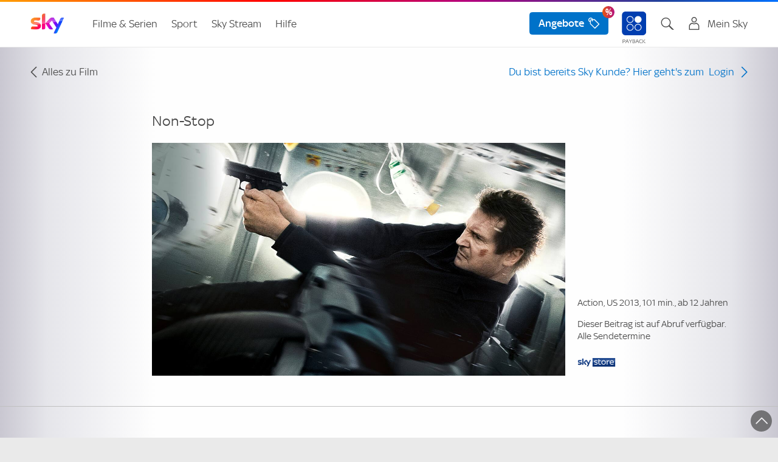

--- FILE ---
content_type: application/javascript; charset=UTF-8
request_url: https://www.sky.de/assets/js/webChat.min.js
body_size: 9754
content:
!function(){"use strict";function e(e,t,n,i){return new(n||(n=Promise))((function(o,a){function d(e){try{s(i.next(e))}catch(e){a(e)}}function r(e){try{s(i.throw(e))}catch(e){a(e)}}function s(e){var t;e.done?o(e.value):(t=e.value,t instanceof n?t:new n((function(e){e(t)}))).then(d,r)}s((i=i.apply(e,t||[])).next())}))}"function"==typeof SuppressedError&&SuppressedError;var t='button.dialogButton.dialog-button-1.uiButton--inverse.uiButton.embeddedServiceSidebarButton{align-items:center;background-color:#fff;border:1px solid #000ff5!important;border-radius:4px;box-shadow:none!important;color:#000ff5!important;cursor:pointer;display:inline-flex;flex-shrink:0;font-size:16px;justify-content:center;line-height:24px;outline:none;padding:8px 16px;position:relative;text-align:center;transition:.2s ease-out}button.dialogButton.dialog-button-1.uiButton--inverse.uiButton.embeddedServiceSidebarButton:after{border:1px solid #0097f5!important;border-radius:6px;content:"";inset:-5px;opacity:0;pointer-events:none;position:absolute;transition:.2s ease-out}button.dialogButton.dialog-button-1.uiButton--inverse.uiButton.embeddedServiceSidebarButton:focus,button.dialogButton.dialog-button-1.uiButton--inverse.uiButton.embeddedServiceSidebarButton:hover{text-decoration:none}button.dialogButton.dialog-button-1.uiButton--inverse.uiButton.embeddedServiceSidebarButton:focus:after{opacity:1}button.dialogButton.dialog-button-1.uiButton--inverse.uiButton.embeddedServiceSidebarButton:not(:disabled):hover{background-color:#f2f3ff!important}.embeddedServiceSidebarButton:focus,.embeddedServiceSidebarButton:hover{text-decoration:none}.waitingCancelChat.uiButton--inverse.uiButton.embeddedServiceSidebarButton{align-items:center;background-color:#fff!important;border:1px solid #000ff5!important;border-radius:4px;box-shadow:none!important;color:#000ff5!important;cursor:pointer;display:inline-flex;flex-shrink:0;font-size:18px;justify-content:center;line-height:24px;outline:none;padding:8px 16px;position:relative;text-align:center;transition:.2s ease-out}.waitingCancelChat.uiButton--inverse.uiButton.embeddedServiceSidebarButton:after{border:1px solid #0097f5;border-radius:6px;content:"";inset:-5px;opacity:0!important;pointer-events:none;position:absolute;transition:.2s ease-out}.waitingCancelChat.uiButton--inverse.uiButton.embeddedServiceSidebarButton:focus,.waitingCancelChat.uiButton--inverse.uiButton.embeddedServiceSidebarButton:hover{text-decoration:none}.waitingCancelChat.uiButton--inverse.uiButton.embeddedServiceSidebarButton:focus:after{opacity:1}.waitingCancelChat.uiButton--inverse.uiButton.embeddedServiceSidebarButton:not(:disabled):hover{background-color:#f2f3ff!important}.embeddedServiceSidebarButton.uiButton--inverse .label{color:inherit!important}.embeddedServiceHelpButton .helpButton .uiButton{background:linear-gradient(90deg,#a72879,#064497 100%)!important;border-radius:8px 8px 0 0!important;font-family:Arial,sans-serif;font-size:1.125em}.embeddedServiceHelpButton .helpButton .uiButton:focus{outline:1px solid linear-gradient(90deg,#a72879,#064497 100%)}.helpButtonLabel:before{content:url("data:image/svg+xml;charset=utf-8,%3Csvg class=\'skywc_icon\' viewBox=\'0 0 32 32\' height=\'24\' width=\'24\' xmlns=\'http://www.w3.org/2000/svg\' data-test-id=\'toolkit-icon\' data-testid=\'icon\'%3E%3Cpath d=\'M4 3h15.125a3 3 0 0 1 2.995 2.824l.005.176v5.42H28a3 3 0 0 1 2.995 2.824l.005.176v7.013a3 3 0 0 1-2.824 2.995l-.176.005h-.708v4.565a1 1 0 0 1-1.602.8l-.106-.093-5.272-5.272h-7.437a3 3 0 0 1-2.995-2.824l-.005-.176v-3.547l-3.459 3.46a1.002 1.002 0 0 1-1.7-.581l-.008-.126v-4.565H4a3 3 0 0 1-2.995-2.824L1 13.074V6a3 3 0 0 1 2.824-2.995L4 3h15.125zm24 10.42H12.875c-.512 0-.935.387-.993.884l-.007.116v7.013c0 .512.387.935.884.993l.116.007h8.266l4.151 4.151v-4.151H28c.512 0 .935-.387.993-.884l.007-.116V14.42c0-.551-.449-1-1-1zM19.125 5H4c-.551 0-1 .449-1 1v7.074c0 .551.449 1 1 1h2.708v4.151l3.167-3.167v-.638a3 3 0 0 1 3-3h7.25V6c0-.551-.449-1-1-1z\'/%3E%3C/svg%3E")!important;margin-left:-16px;margin-right:10px;padding-left:10px}.embeddedServiceLiveAgentStateChatButtonItem{background:transparent;border:1px solid #0072c9;border-radius:8px;box-shadow:0 0 0 0;float:left;margin:2px 4px 2px 0;max-width:232px;min-width:32px}.embeddedServiceLiveAgentStateChatItem.chatMessage button{align-items:center;background-color:#fff;border:1px solid #000ff5;border-radius:4px;box-shadow:none!important;color:#000ff5;cursor:pointer;display:inline-flex;flex-shrink:0;font-size:16px;font-weight:700;hyphens:auto;justify-content:center;line-height:24px;margin-top:10px;outline:none;padding:8px 16px;position:relative;text-align:center;transition:.2s ease-out;width:100%}.embeddedServiceLiveAgentStateChatItem.chatMessage button:after{border:1px solid #0097f5;border-radius:6px;content:"";inset:-5px;opacity:0;pointer-events:none;position:absolute;transition:.2s ease-out}.embeddedServiceLiveAgentStateChatItem.chatMessage button:not(:disabled):hover{background-color:#f2f3ff!important;color:#000ff5!important;opacity:1}.embeddedServiceLiveAgentStateChatItem.chatMessage button:focus,.embeddedServiceLiveAgentStateChatItem.chatMessage button:hover{background-color:#f2f3ff!important;color:#000ff5!important;opacity:1!important;text-decoration:none}.embeddedServiceLiveAgentStateChatItem.chatMessage button:focus:after{opacity:1}.chatContent button{margin-right:10px;padding:8px 20px}.chatContent button:last-child{margin-right:0}.embeddedServiceLiveAgentStateChatInputFooter .footerMenuWrapper .footer-menu{display:none}.embeddedServiceSidebar.layout-docked .dockableContainer,.embeddedServiceSidebar.layout-float .dockableContainer{max-width:400px!important;right:60px!important;width:400px!important}.minimizedContainer[c-chatMinimizedLwc_chatMinimizedLwc]{background-color:transparent!important;background-image:linear-gradient(90deg,#0644a1 10%,#862e81 90%)!important;border-color:transparent;border-width:0}button.endChatButton.postChatButton.uiButton--default.uiButton.embeddedServiceSidebarButton{align-items:center;background-color:#000ff5!important;background-image:linear-gradient(-1deg,transparent 49%,hsla(0,0%,100%,.15) 50%,hsla(0,0%,88%,0));border:2px solid transparent;border-radius:4px;color:#fff!important;cursor:pointer;display:inline-flex;flex-shrink:0;font-size:18px;justify-content:center;line-height:24px;outline:none;padding:8px 16px;position:relative;text-align:center;transition:.2s ease-out}button.endChatButton.saveTranscriptButton.uiButton--inverse.uiButton.embeddedServiceSidebarButton span{color:inherit}button.endChatButton.postChatButton.uiButton--default.uiButton.embeddedServiceSidebarButton:after{border:1px solid #0097f5!important;border-radius:6px;content:"";inset:-5px;opacity:0;pointer-events:none;position:absolute;transition:.2s ease-out}button.endChatButton.postChatButton.uiButton--default.uiButton.embeddedServiceSidebarButton:focus,button.endChatButton.postChatButton.uiButton--default.uiButton.embeddedServiceSidebarButton:hover{text-decoration:none}button.endChatButton.postChatButton.uiButton--default.uiButton.embeddedServiceSidebarButton:not(:disabled):hover{background-color:#000cc4!important}button.endChatButton.postChatButton.uiButton--default.uiButton.embeddedServiceSidebarButton:focus:after{opacity:1}button.endChatButton.saveTranscriptButton.uiButton--inverse.uiButton.embeddedServiceSidebarButton{align-items:center;background-color:#fff!important;border:1px solid #000ff5!important;border-radius:4px;color:#000ff5!important;cursor:pointer;display:inline-flex;flex-shrink:0;font-size:18px;justify-content:center;line-height:24px;margin-top:8px;outline:none;padding:8px 16px;position:relative;text-align:center;transition:.2s ease-out}button.endChatButton.saveTranscriptButton.uiButton--inverse.uiButton.embeddedServiceSidebarButton:after{border:1px solid #0097f5!important;border-radius:6px;content:"";inset:-5px;opacity:0;pointer-events:none;position:absolute;transition:.2s ease-out}button.endChatButton.saveTranscriptButton.uiButton--inverse.uiButton.embeddedServiceSidebarButton:not(:disabled):hover{background-color:#f2f3ff!important}button.endChatButton.saveTranscriptButton.uiButton--inverse.uiButton.embeddedServiceSidebarButton:focus,button.endChatButton.saveTranscriptButton.uiButton--inverse.uiButton.embeddedServiceSidebarButton:hover{text-decoration:none}button.endChatButton.saveTranscriptButton.uiButton--inverse.uiButton.embeddedServiceSidebarButton:focus:after{opacity:1}.embeddedServiceSidebarButton{background-color:#000ff5!important;box-shadow:none!important;text-decoration:none!important}.embeddedServiceSidebarButton:after{border:1px solid #0097f5;border-radius:6px;content:"";inset:-5px;opacity:0;pointer-events:none;position:absolute;transition:.2s ease-out}.embeddedServiceSidebarButton:focus:after{opacity:1}.embeddedServiceSidebarButton:not(:disabled):hover{background-color:#000cc4!important}.embeddedServiceSidebarButton.uiButton--inverse{background-color:#fff!important;text-decoration:none!important}.minimizedContainer:focus[c-chatMinimizedLwc_chatMinimizedLwc],.minimizedContainer:hover[c-chatMinimizedLwc_chatMinimizedLwc]{outline:none;text-decoration:none!important}.embeddedServiceLiveAgentStateChatItem.chatMessage button:focus span,.helpButtonEnabled:focus .helpButtonLabel{text-decoration:none!important}.embeddedServiceLiveAgentStateChatItem.chatMessage button span{color:inherit!important;width:100%!important}c-chat-header-lwc button[c-chatHeaderLwc_chatHeaderLwc]{position:relative}c-chat-header-lwc button:hover[c-chatHeaderLwc_chatHeaderLwc]:before{right:-7px;top:0}.messageArea ul.messageWrapper li .chat-content a{color:#0073c5;text-decoration:none}.messageArea ul.messageWrapper li .chat-content a:hover{color:#0073c5;text-decoration:underline}@media only screen and (max-width:64rem){.embeddedServiceHelpButton .helpButton,.embeddedServiceSidebar.layout-docked .dockableContainer,.minimizedContainer[c-chatMinimizedLwc_chatMinimizedLwc]{border-radius:8px 8px 0 0!important;bottom:0!important;right:12px}.embeddedServiceSidebar.layout-docked .dockableContainer{height:calc(100% - 24px)!important;left:0!important;margin:12px auto!important;max-height:none!important;max-width:calc(100% - 24px)!important;right:0!important;width:calc(100% - 24px)!important}}@media only screen and (max-width:30rem){.embeddedServiceHelpButton .helpButton button.uiButton.helpButtonEnabled,.embeddedServiceHelpButton.embeddedServiceBottomTabBar .helpButton button.uiButton.helpButtonEnabled,.modalContainer.sidebarMinimized.layout-docked.embeddedServiceSidebar button.minimizedContainer button.uiButton.helpButtonEnabled{border-radius:8px 8px 0 0!important}}@media only screen and (max-width:45px){.embeddedServiceSidebar.layout-docked .dockableContainer,.embeddedServiceSidebar.layout-float .dockableContainer{float:none;max-width:100%}}.embeddedServiceHelpButton .embeddedServiceIcon{display:none!important}.embeddedServiceHelpButton .helpButton,.embeddedServiceHelpButton.embeddedServiceBottomTabBar .helpButton{right:60px!important}.chasitor.chat-content[c-chatmessagelwcpoc_chatmessagelwcpoc] .slds-rich-text-editor__output a{color:#fff!important}@media only screen and (max-width:480px){.embeddedServiceHelpButton .helpButton,.embeddedServiceHelpButton.embeddedServiceBottomTabBar .helpButton,.modalContainer.sidebarMinimized.layout-docked.embeddedServiceSidebar button.minimizedContainer{bottom:0!important;left:50%!important;right:auto!important;top:auto!important;transform:translate(-50%);width:fit-content}.sky-web-chat-wrapper-maximized .embeddedServiceSidebar.layout-docked .dockableContainer,.sky-web-chat-wrapper-maximized .embeddedServiceSidebar.layout-float .dockableContainer{bottom:0!important;float:none;left:50%!important;margin:24px 0 0!important;max-width:97%!important;right:auto!important;top:auto!important;transform:translate(-50%);width:97%!important}}button.skywc_btn{border:none;cursor:pointer;font-family:inherit;font-size:18px;line-height:1.44}button.skywc_btn:hover{box-shadow:0 6px 15px 0 rgba(0,0,0,.15)}button.skywc_small{align-items:center;background:none;background-color:transparent;border-radius:4px;color:#000ff5;cursor:pointer;display:inline-flex;flex-shrink:0;font-size:18px;gap:8px;justify-content:center;line-height:24px;outline:none;padding:4px;position:relative;text-align:center;transition:.2s ease-out}button.skywc_small:focus,button.skywc_small:hover{text-decoration:none}button.skywc_small:not(:disabled):hover{background-color:#f2f3ff;box-shadow:none}button.skywc_small:focus:after{opacity:1}button.skywc_small:after{border:2px solid #007ecc;border-radius:8px;content:"";inset:-5px;opacity:0;pointer-events:none;position:absolute;transition:.2s ease-out}button.skywc_big{background-color:transparent;background-image:linear-gradient(90deg,#0644a1 10%,#862e81 90%);border:none;border-radius:4px 0 0 4px;color:#fff;font-weight:500;height:fit-content;padding:12px;position:relative;z-index:100}button.skywc_big:focus,button.skywc_big:hover{text-decoration:none}button.skywc_big:focus:after{opacity:1}button.skywc_big:after{border:2px solid #007ecc;border-radius:8px;content:"";inset:-5px;opacity:0;pointer-events:none;position:absolute;transition:.2s ease-out}button.skywc_small .skywc_icon{display:inline-block;vertical-align:middle}button.skywc_big .skywc_icon{fill:currentColor;display:block}@media (min-width:46.25em){button.skywc_big .skywc_icon{margin:0 auto 4px}}.skywc_inline-text{display:none;font-weight:600}.small-skywc_inline-text{display:inline}@media (min-width:46.25em){.skywc_inline-text{display:inline}}.skywc_inline-text.skywc_hide{display:none}.sky-web-chat-wrapper-maximized{bottom:0;box-shadow:2px 2px 20px rgba(0,0,0,.2);height:80%;max-width:400px;position:fixed;right:60px;width:400px;z-index:260}.sky-web-chat-wrapper-minimized{bottom:0;height:46px;max-width:14em;min-width:12em;position:fixed;right:60px;width:230px;z-index:100}.sky-web-chat-wrapper-maximized .dockableContainer{margin:0!important;max-width:100%!important;width:100%!important}.showDockableContainer{left:0!important}@media only screen and (max-width:64rem){.sky-web-chat-wrapper-minimized{max-width:14em;min-width:12em;width:fit-content;z-index:100}.sky-web-chat-wrapper-maximized,.sky-web-chat-wrapper-minimized{bottom:0!important;left:50%!important;right:auto!important;top:auto!important;transform:translate(-50%)}.sky-web-chat-wrapper-maximized{float:none;height:calc(100% - 72px)!important;margin:24px 0 0!important;max-width:100%!important;width:100%!important;z-index:260}}@media only screen and (max-width:400px){.embeddedServiceSidebar.layout-docked .dockableContainer{height:100%!important;margin:0!important;max-height:none!important;max-width:100%!important;width:100%!important}}.sky-web-chat-wrapper-maximized body{margin:0}.additional-preview-card{align-items:flex-start;background-color:#fff;border:none;border-radius:4px;box-shadow:0 2px 8px 0 rgba(0,0,0,.25);color:inherit;display:flex;gap:4px;outline:none;padding:4px 4px 8px;position:relative;text-align:left;text-decoration:none;transform:translateZ(0);transition:.2s ease-out;width:183px}.additional-preview-card:before{background-image:linear-gradient(90deg,#0644a1 10%,#862e81 90%);border-radius:0 0 4px 4px;bottom:0;content:"";display:block;height:4px;left:0;position:absolute;width:100%;z-index:1}.additional-preview-card:after{border:1px solid #0097f5;border-radius:6px;content:"";inset:-4px;opacity:0;pointer-events:none;position:absolute;transition:.2s ease-out}.additional-preview-text{font-size:16px;font-weight:400;line-height:24px}.additional-preview-close-button{align-items:center;background:none;background-color:transparent;border:2px solid transparent;border-radius:4px;cursor:pointer;display:inline-flex;flex-shrink:0;font-size:18px;font-weight:700;justify-content:center;line-height:24px;outline:none;padding:0;position:relative;text-align:center;transition:.2s ease-out}.card-text-container{padding:6px}.additional-preview-close-button:focus,.additional-preview-close-button:hover{text-decoration:none}.additional-preview-close-button:not(:disabled):hover{background-color:#f2f3ff}.additional-preview-close-button:focus:after{opacity:1}.additional-preview-close-button:after{border:2px solid #007ecc;border-radius:8px;content:"";inset:-5px;opacity:0;pointer-events:none;position:absolute;transition:.2s ease-out}.chat-wrapper{align-items:center;display:flex;gap:8px;position:fixed;right:0;top:50%;transform:translateY(-50%);z-index:100}.chat-wrapper-hide{display:none}.chat-image{background-image:none;height:150px;width:110px}@media only screen and (max-width:960px){.chat-image{height:80px;width:60px}}.chat-image-button{align-items:center;background:none;background-color:transparent;border:2px solid transparent;border-radius:4px;cursor:pointer;display:inline-flex;flex-shrink:0;font-size:18px;font-weight:700;gap:8px;justify-content:center;line-height:24px;outline:none;padding:0;position:relative;text-align:center;transition:.2s ease-out}.chat-image-button:focus,.chat-image-button:hover{text-decoration:none}.chat-image-button:focus:after{opacity:1}.chat-image-button:after{border:2px solid #007ecc;border-radius:8px;content:"";inset:-5px;opacity:0;pointer-events:none;position:absolute;transition:transform .3s ease-in-out}.chat-image-button:hover{transform:scale(1.02)}.loading-spinner-wrapper{line-height:0;z-index:101}.loading-spinner-wrapper-hide{display:none}.loading-spinner{animation:spin 1s linear infinite;border-left:transparent;border-radius:50%;border-style:solid;border-width:2px;color:#fff;display:inline-block;height:24px;position:relative;width:24px}@media (min-width:46.25em){.loading-spinner-wrapper{margin-bottom:4px}}@keyframes spin{to{transform:rotate(1turn)}}.additional-preview-card-hide{display:none}.chat-image-button .loading-spinner-wrapper{left:50%;line-height:0;position:absolute;top:50%;transform:translate(-50%,-50%);z-index:101}.chat-image-button .loading-spinner{color:#4a4a4a}.chasitor.chat-content[c-chatMessageLwcPoC_chatMessageLwcPoC]{background-color:#000cc4!important}[c-chatHeaderLwc_chatHeaderLwc-host]{background-color:transparent!important;background-image:linear-gradient(90deg,#0644a1 10%,#862e81 90%)!important}h2[c-chatHeaderLwc_chatHeaderLwc]{font-weight:700!important}.mainContainer[c-chatHeaderLwc_chatHeaderLwc]{background-color:none!important;background-image:none!important}.mainContainerWarningMessage[c-chatHeaderLwc_chatHeaderLwc]{height:52px!important;margin-top:0!important;max-height:58px!important}.makeVisible[c-chatHeaderLwc_chatHeaderLwc]{background:#dd1717;font-size:14px!important;font-weight:700;margin-left:-12px;padding:8px 12px;z-index:1}.messageContent[c-chatMinimizedLwc_chatMinimizedLwc][c-chatMinimizedLwc_chatMinimizedLwc]{font-weight:700}.embeddedMessagingConversationButton{display:none!important}.skywc_btn.miaw-chat-active{display:block!important}';!function(e,t){void 0===t&&(t={});var n=t.insertAt;if("undefined"!=typeof document){var i=document.head||document.getElementsByTagName("head")[0],o=document.createElement("style");o.type="text/css","top"===n&&i.firstChild?i.insertBefore(o,i.firstChild):i.appendChild(o),o.styleSheet?o.styleSheet.cssText=e:o.appendChild(document.createTextNode(e))}}(t);const n=()=>{var e;return"Salesforce"===(null===(e=J(h("skysession")||""))||void 0===e?void 0:e.cty)},i=e=>{const t={};if(!e)return t;for(const n of new URLSearchParams(e).entries())if(0===Object.keys(t).length){if(-1!==n[0].indexOf("?")){t[n[0].substring(n[0].indexOf("?")+1)]=`${n[1]}`}}else t[n[0]]=`${n[1]}`;return t},o=t=>e(void 0,[t],void 0,(function*({severity:e="INFO",message:t,details:n={}}){var o,d;try{const r=sessionStorage.getItem(a),s=r&&JSON.parse(r),c=null==s?void 0:s.urls,l=null==c?void 0:c.publicLoggerHost;if((null==c?void 0:c.disableGcpLog)||!(null==c?void 0:c.publicLoggerKey)||!l)return;const u={"X-App-Id":c.publicLoggerKey},p={severity:e,payload:{message:`${t}`,details:Object.assign(Object.assign({},n),{url:{referrer:null!==(o=document.referrer)&&void 0!==o?o:"",path:g(),parameters:i(window.location.href),full:g()},tracingId:null!==(d=h("x-sky-tracing-session"))&&void 0!==d?d:"",journey:"GENERAL"})}};yield fetch(l,{method:"POST",headers:u,body:JSON.stringify(p)})}catch(e){console.error(e)}})),a="skyWebChatConfig",d="additionalPreviewPaths",r="chatSessionsCounter",s="chatSessionOpen",c="skyWebChatSessionInitialized",l="/embedded-chat",u="webchatIframe",p="embeddedMessagingFrame",m=["onChatEstablished","onChatEndedByAgent","onChatEndedByChasitor","onChatConferenceEnded","onChatConferenceInitiated","onChatEndedByChatbot","onIdleTimeoutOccurred","afterDestroy","onIdleTimeoutOccurred"];function h(e){var t;const n=("; "+document.cookie).split(`; ${e}=`);if(2===n.length)return null===(t=null==n?void 0:n.pop())||void 0===t?void 0:t.split(";").shift()}function b(e){return new Promise((t=>{const n=document.createElement("script");n.setAttribute("id","chat-script-dynamic"),n.src=e,n.async=!0,n.addEventListener("load",t),document.head.appendChild(n)}))}function g(){let e;if(window.location.pathname===l){const t=document.referrer;t&&(e=new URL(t).pathname.slice(1))}else e=window.location.pathname.slice(1);return e||"home"}function v(e,t){var n;return[{label:"*** Chat origin page ***",value:g(),transcriptFields:["Chat_Session_Origin__c"]},{label:"*** Chat Id from Adobe ***",value:null!==(n=h("AMCV_184E38B3527853300A490D4C%40AdobeOrg"))&&void 0!==n?n:"",transcriptFields:["Adobe_MID_Tracking__c"]},{label:"*** Authentication Id ***",value:"Aa22s4d5k9j8d7",transcriptFields:["AuthenticationId__c"]},{label:"*** Customer has logged in ***",value:!!h("skysession"),transcriptFields:["IsCustomerLoggedIn__c"]},{label:"Language Code",value:"de",transcriptFields:["Language_Code__c"],displayToAgent:!0},{label:"*** Web Chat Intent ***",value:e,transcriptFields:["Web_Intent_Funnel_Variable__c"]},{label:"*** Chat UUID ***",value:t,transcriptFields:["Chat_UUID__c"]}]}function f(){var e,t;null===(e=document.querySelector(".skywc_big .skywc_active"))||void 0===e||e.classList.add("skywc_hide"),null===(t=document.querySelector(".skywc_big .skywc_loading"))||void 0===t||t.classList.remove("skywc_hide")}function w(e){const t=P(e),n=window.parent.document.querySelector(".additional-preview-card");n&&(null==n||n.classList.remove("additional-preview-card-hide")),t&&(t.style.display="block")}function y(){var e,t;const n=P();n&&(!function(){var e,t,n;const i=null===(t=null===(e=null===window||void 0===window?void 0:window.parent)||void 0===e?void 0:e.document)||void 0===t?void 0:t.querySelector(".additional-preview-card");i&&(null===(n=null==i?void 0:i.classList)||void 0===n||n.add("additional-preview-card-hide"))}(),n.style.display="none",null===(e=document.querySelector(".skywc_big .skywc_active"))||void 0===e||e.classList.remove("skywc_hide"),null===(t=document.querySelector(".skywc_big .skywc_loading"))||void 0===t||t.classList.add("skywc_hide"))}const x=()=>{sessionStorage.removeItem(s),localStorage.removeItem(r),localStorage.removeItem(c)};function S(e,t,n){const{vSalesforceURL:i="",vHelpCenterURL:o="",vOrgID:a="",vBaseLiveAgentContentURL:d,vDeploymentId:r,vButtonId:s,vBaseLiveAgentURL:c,gslbBaseURL:l=null}=e;window.embedded_svc.settings.displayHelpButton=!1,window.embedded_svc.settings.language="de",window.embedded_svc.settings.widgetHeight="600px",window.embedded_svc.settings.autoOpenPostChat=!1,window.embedded_svc.settings.enabledFeatures=["LiveAgent"],window.embedded_svc.settings.entryFeature="LiveAgent",window.embedded_svc.settings.extraPrechatInfo=[{entityName:"Case",showOnCreate:!1,saveToTranscript:"CaseId",entityFieldMaps:[{fieldName:"Language_Code__c",label:"Language Code",doFind:!1,isExactMatch:!1,doCreate:!0}]}];const p=e=>{const t=new CustomEvent(`SFC_${e}`);document.body.dispatchEvent(t)};window.embedded_svc.addEventHandler("onSettingsCallCompleted",(e=>{window.embedded_svc.bootstrapEmbeddedService();const t=new CustomEvent("SFC_onSettingsCallCompleted",{detail:{agentStatus:e.isAgentAvailable?"online":"offline"}});document.body.dispatchEvent(t)})),window.embedded_svc.addEventHandler("onAvailability",(e=>{const t=new CustomEvent("SFC_onAvailability",{detail:{agentId:e.id,agentStatus:e.isAgentAvailable?"online":"offline"}});document.body.dispatchEvent(t)}));const m=e=>{R()&&window.parent.postMessage(e,window.location.origin)};["onAgentJoinedConference","onAgentLeftConference","onAgentMessage","onAgentRichMessage","onChatConferenceEnded","onChatConferenceInitiated","onChatEndedByAgent","onChatEndedByChasitor","onChatEndedByChatbot","onChatEstablished","onChatReconnectSuccessful","onChatTransferInitiated","onChatRequestSuccess","onChatTransferInitiated","onChatTransferSuccessful","onConnectionError","onIdleTimeoutClear","onIdleTimeoutOccurred","onQueueUpdate","onIdleTimeoutOccurred"].forEach((e=>{window.embedded_svc.addEventHandler(`${e}`,(n=>{const i=new CustomEvent(`SFC_${e}`,{detail:{sessionKey:n.liveAgentSessionKey}});document.body.dispatchEvent(i),m({type:"sky-web-chat",eventName:e,sessionKey:n.liveAgentSessionKey}),"onChatRequestSuccess"===e&&t(),["onChatEndedByAgent","onChatEndedByChasitor","onChatEndedByChatbot","onIdleTimeoutOccurred"].includes(e)&&x()}))}));["onClickSubmitButton","onHelpButtonClick","onInvitationResourceLoaded","onInviteAccepted","onInviteRejected"].forEach((e=>{window.embedded_svc.addEventHandler(`${e}`,(()=>{p(e)}))})),window.embedded_svc.addEventHandler("afterMinimize",(()=>{!function(){const e=window.parent.document.getElementById(u);e&&(e.className="sky-web-chat-wrapper-minimized",e.style.display="block")}(),t(),p("afterMinimize")})),window.embedded_svc.addEventHandler("afterMaximize",(()=>{j(),t(),p("afterMaximize")})),window.embedded_svc.addEventHandler("afterDestroy",(()=>{n(),p("afterDestroy"),m({type:"sky-web-chat",eventName:"afterDestroy"}),V(),x()})),window.embedded_svc.addEventHandler("onChatRequestSuccess",(()=>{j(),t(),p("afterMaximize")})),window.embedded_svc.init(i,o,l,a,"WebChat_Channel",{baseLiveAgentContentURL:d,deploymentId:r,buttonId:s,baseLiveAgentURL:c,eswLiveAgentDevName:"WebChat_Channel",isOfflineSupportEnabled:!1})}const C=e=>e.replace("/assets/js/bootstrap.min.js","");function B(n,i){return e(this,void 0,void 0,(function*(){if(window.embeddedservice_bootstrap){const o=C(n.siteUrl);window.embeddedservice_bootstrap.settings.language=n.language||"de_DE";const a=i&&(yield K(i.uuidVerificationURL));window.addEventListener("onEmbeddedMessagingReady",(()=>{var e;window.embeddedservice_bootstrap.prechatAPI.setHiddenPrechatFields({Chat_UUID:a,Web_Session_Origin:g(),Adobe_MID_Tracking:null!==(e=h("AMCV_184E38B3527853300A490D4C%40AdobeOrg"))&&void 0!==e?e:"",AuthenticationId:"Aa22s4d5k9j8d7",IsCustomerLoggedIn:`${!!h("skysession")}`,Language_Code:"de"}),function(){if(!document.getElementById("miaw-hide-styles")){const e=document.createElement("style");e.id="miaw-hide-styles";const n=document.createTextNode(t);e.appendChild(n),document.head.appendChild(e)}}()})),window.addEventListener("onEmbeddedMessagingConversationOpened",(()=>e(this,void 0,void 0,(function*(){U(),y()})))),window.addEventListener("onEmbeddedMessagingWindowMinimized",(()=>{y()})),window.addEventListener("onEmbeddedMessagingWindowMaximized",(()=>{y()})),window.addEventListener("onEmbeddedMessagingWindowClosed",(()=>e(this,void 0,void 0,(function*(){w(),V(),x()})))),window.embeddedservice_bootstrap.init(n.orgId,n.deploymentId,o,{scrt2URL:n.scrtUrl})}}))}function k(t,n){return e(this,void 0,void 0,(function*(){t&&(yield function(e){return new Promise((t=>{const n=document.createElement("script");n.src=e.siteUrl,n.async=!0,n.addEventListener("load",t),document.head.appendChild(n)}))}(t)),B(t,n)}))}function _(){const e=new Date,t=e.getTime()+6e4*e.getTimezoneOffset();return new Date(t+36e5)}function L(){const e=/Android|webOS|iPhone|iPad|iPod|BlackBerry|IEMobile|Opera Mini/i.test(navigator.userAgent),t=R();if(e&&!t)return!1;const n=localStorage.getItem(r),i="true"===sessionStorage.getItem(s),o="true"===localStorage.getItem(c);return(!t||e&&t)&&(i&&o?localStorage.setItem(r,`${Number(n)+1}`):Number(n)>0&&(sessionStorage.setItem(s,"true"),localStorage.setItem(r,`${Number(n)+1}`))),i&&o||Number(n)>0}function E(t,n,i){return e(this,void 0,void 0,(function*(){const e=yield K(n);i&&(i.embedded_svc.settings.extraPrechatFormDetails=v(t,e))}))}function I(e,t){return!(!e||!t)&&Boolean(e&&t)}function A(t,n,i){const o=$(null==n?void 0:n.show_chat);I(null==o?void 0:o.ismiawchat,null==n?void 0:n.miawConfig)?(!function(t,n){e(this,void 0,void 0,(function*(){document.getElementById(p)||t&&(yield k(t,n))}))}(null==n?void 0:n.miawConfig,null==n?void 0:n.urls),null==i||i(n,t.type,t.target)):null==i||i(n,t.type,t.target)}function z(t={type:"big",target:"body",apiUrl:"/api/chat"}){return function(t){return e(this,void 0,void 0,(function*(){try{const e=sessionStorage.getItem(a);if(e)return JSON.parse(e);const n=yield fetch(t);if(n.ok){const e=yield n.json();return e&&sessionStorage.setItem(a,JSON.stringify(e)),e}}catch(e){return}}))}(t.apiUrl||"/api/chat").then((n=>{const i=n[`day${_().getDay()}`],o="true"===localStorage.getItem("NuanceChatSessionOpen");if(!function(e=[]){const t=location.pathname;let n=!1;return e.forEach((e=>{(e.endsWith("/")&&t.includes(e)||t===e)&&(n=!0)})),n}(null==n?void 0:n.restricted_paths)&&function(e){const t=_();if((null==e?void 0:e.from)&&(null==e?void 0:e.until)){const n=_(),i=e.from.split(":");n.setHours(Number(i[0]),Number(i[1]),0);const o=_(),a=e.until.split(":");return o.setHours(Number(a[0]),Number(a[1]),60),t>=n&&t<o}return!0}(i)&&!o){const i="string"==typeof t.target?document.querySelector(t.target):t.target||document.querySelector("body"),o="small"===t.type?t.type:"big";if(L())return void A(t,n,(()=>function(t,n,i){return e(this,void 0,void 0,(function*(){const e=$(null==t?void 0:t.show_chat);if(I(null==e?void 0:e.ismiawchat,null==t?void 0:t.miawConfig))yield H(n);else{const e=yield W(t,"");e?e.click():(T(t,n,i),F(""))}}))}(n,o,i)));const a=$(null==n?void 0:n.show_chat);"small"===o||a?A(t,n,(()=>function(e,t,n){if(!D()){const i=document.querySelector(`.skywc_${t}`);i?w(i):T(e,t,n)}}(n,o,i))):y()}}))}function M(t){return e(this,arguments,void 0,(function*(e,t=""){sessionStorage.setItem(s,"true"),localStorage.setItem(r,"1"),localStorage.setItem(c,"true"),"big"===e&&f(),F(t)}))}function N(t,n,i,o,a,d,r,s,c){return e(this,void 0,void 0,(function*(){("small"!==t||s)&&i.classList.remove("loading-spinner-wrapper-hide"),s&&d&&(d.src=null!=r?r:"",d.alt=""),"big"===t&&a&&(a.style.display="none"),o&&n&&n.classList.add("additional-preview-card-hide");const e=$((null==c?void 0:c.show_chat)||[]);I(null==e?void 0:e.ismiawchat,null==c?void 0:c.miawConfig)?yield H(t):yield M(t,"")}))}function H(t){return e(this,void 0,void 0,(function*(){sessionStorage.setItem(s,"true"),localStorage.setItem(r,"1"),localStorage.setItem(c,"true"),"big"===t&&f();const e=document.querySelector(".skywc_active.skywc_inline-text"),n=document.querySelector(".skywc_loading.skywc_inline-text");e&&e.classList.add("skywc_hide"),n&&n.classList.remove("skywc_hide"),function(){const e=document.querySelector(".embeddedMessagingConversationButton");e&&e.click&&e.click()}()}))}function O(e,t,n,i,o){n&&"small"!==t&&i?e.appendChild(i):o&&e.appendChild(o)}function T(e,n,i){var o;const a=D(),r=P(),s=$(e.show_chat);if(!s)return;const c=function(e){const t=JSON.parse((null===localStorage||void 0===localStorage?void 0:localStorage.getItem(d))||"[]");return e.path&&t.includes(e.path)}(s);if(!a&&!R()&&!r){!function(){const e=document.createElement("style"),n=document.createTextNode(t);e.appendChild(n),document.head.appendChild(e)}();const a=document.createElement("div");a.className="small"===n?"chat-wrapper-small":"chat-wrapper";const r=document.createElement("button");r.className=`skywc_btn skywc_${n}`,r.setAttribute("aria-labelledby","eaa-chat-button-label");const l=function(){const e=document.createElement("div");e.className="loading-spinner-wrapper",e.setAttribute("role","progressbar");const t=document.createElement("span");return t.className="loading-spinner",e.appendChild(t),e}();l.classList.add("loading-spinner-wrapper-hide");const{previewCard:u,isAdditionalPreview:p}=function(e,t){var n;const i=document.createElement("div");i.className="additional-preview-card";const o=document.createElement("div");o.className="card-text-container";const a=document.createElement("span");a.className="additional-preview-text",a.textContent=null!==(n=e.labels.additional_preview_text)&&void 0!==n?n:"",o.appendChild(a);const r=document.createElement("button");r.className="additional-preview-close-button";const s=JSON.parse((null===localStorage||void 0===localStorage?void 0:localStorage.getItem(d))||"[]"),c=null==t?void 0:t.path;r.onclick=()=>{c&&(s.push(c),localStorage.setItem(d,JSON.stringify(s))),i.remove()};const l=document.createElementNS("http://www.w3.org/2000/svg","svg");l.setAttribute("width","32"),l.setAttribute("height","32"),l.setAttribute("viewBox","0 0 32 32"),l.setAttribute("fill","none");const u=document.createElementNS("http://www.w3.org/2000/svg","path");return u.setAttribute("d","M16.182 16.8891L19.6569 20.364L20.0104 20.0104C20.2057 19.8151 20.2057 19.4986 20.0104 19.3033L16.8891 16.182L20.364 12.7071L20.0104 12.3536C19.8151 12.1583 19.4986 12.1583 19.3033 12.3536L16.182 15.4749L12.7071 12L12.3535 12.3536C12.1583 12.5488 12.1583 12.8654 12.3535 13.0607L15.4749 16.182L12 19.6569L12.3536 20.0104C12.5488 20.2057 12.8654 20.2057 13.0607 20.0104L16.182 16.8891Z"),u.setAttribute("fill","#4A4A4A"),l.appendChild(u),r.appendChild(l),i.appendChild(o),i.appendChild(r),{previewCard:i,isAdditionalPreview:null==t?void 0:t.additional_preview}}(e,s),m=Boolean(s.image&&(s.image.image||s.image.loading_image));if(p&&"small"!==n&&!c&&e.labels.additional_preview_text&&a.appendChild(u),m){const{imageButton:t,imageElement:i}=function(e,t){var n,i,o;const a=document.createElement("img");a.className="chat-image",a.src=null!==(i=null===(n=null==t?void 0:t.image.image)||void 0===n?void 0:n.url)&&void 0!==i?i:"",a.alt="";const d=document.createElement("button");return d.className="chat-image-button",d.setAttribute("aria-label",null!==(o=e.labels.default_minimized_text)&&void 0!==o?o:""),d.appendChild(a),{imageButton:d,imageElement:a}}(e,s),d=(null===(o=null==s?void 0:s.image.loading_image)||void 0===o?void 0:o.url)||"";t.appendChild(l),t.onclick=()=>N(n,u,l,p,void 0,i,d,m,e),O(a,n,m,t)}else{const{activeText:t,loadingText:i}=function(e,t){var n,i;const o="eaa-chat-button-label",a=document.createElement("span");a.className="skywc_active skywc_inline-text "+("small"===t?"small-skywc_inline-text":""),a.textContent=null!==(n=e.labels.default_minimized_text)&&void 0!==n?n:"",a.setAttribute("id",o);const d=document.createElement("span");return d.className="skywc_loading skywc_hide skywc_inline-text",d.textContent=null!==(i=e.labels.loading_text)&&void 0!==i?i:"",{activeText:a,loadingText:d}}(e,n),o=function(e){let t;if("small"===e){const e=document.createElementNS("http://www.w3.org/2000/svg","svg");e.setAttribute("viewBox","0 0 24 24"),e.setAttribute("height","16"),e.setAttribute("width","16");const n=document.createElementNS("http://www.w3.org/2000/svg","path");n.setAttribute("d","M20.25 8.25C21.4926 8.25 22.5 9.25736 22.5 10.5V15C22.5 16.2426 21.4926 17.25 20.25 17.25V20.25C20.25 20.959 19.3572 21.2721 18.9143 20.7185L16.1395 17.25H9.75C8.50736 17.25 7.5 16.2426 7.5 15V10.5C7.5 9.25736 8.50736 8.25 9.75 8.25H20.25ZM3.75 3.75C2.50736 3.75 1.5 4.75736 1.5 6V10.5C1.5 11.7426 2.50736 12.75 3.75 12.75V15.75C3.75 16.459 4.64277 16.7721 5.08565 16.2185L6 15.0756V10.5C6 8.25 7.875 6.75 9.75 6.75H16.5C16.5 6.63999 16.5 6.41832 16.5 6C16.5 4.75736 15.4926 3.75 14.25 3.75H3.75Z"),n.setAttribute("fill","#000FF5"),e.appendChild(n),t=e}else{const e=document.createElementNS("http://www.w3.org/2000/svg","svg");e.setAttribute("viewBox","0 0 32 32"),e.setAttribute("height","24"),e.setAttribute("width","24"),e.classList.add("skywc_icon");const n=document.createElementNS("http://www.w3.org/2000/svg","path");n.setAttribute("d","M4 3h15.125a3 3 0 0 1 2.995 2.824l.005.176v5.42H28a3 3 0 0 1 2.995 2.824l.005.176v7.013a3 3 0 0 1-2.824 2.995l-.176.005h-.708v4.565a1 1 0 0 1-1.602.8l-.106-.093-5.272-5.272h-7.437a3 3 0 0 1-2.995-2.824l-.005-.176v-3.547l-3.459 3.46a1.002 1.002 0 0 1-1.7-.581l-.008-.126v-4.565H4a3 3 0 0 1-2.995-2.824L1 13.074V6a3 3 0 0 1 2.824-2.995L4 3h15.125zm24 10.42H12.875c-.512 0-.935.387-.993.884l-.007.116v7.013c0 .512.387.935.884.993l.116.007h8.266l4.151 4.151v-4.151H28c.512 0 .935-.387.993-.884l.007-.116V14.42c0-.551-.449-1-1-1zM19.125 5H4c-.551 0-1 .449-1 1v7.074c0 .551.449 1 1 1h2.708v4.151l3.167-3.167v-.638a3 3 0 0 1 3-3h7.25V6c0-.551-.449-1-1-1z"),e.appendChild(n),t=e}return t}(n);r.appendChild(o),r.appendChild(t),r.appendChild(l),r.appendChild(i),r.onclick=()=>N(n,u,l,p,o,void 0,void 0,void 0,e),O(a,n,!1,void 0,r)}null==i||i.appendChild(a)}}function U(){const e=document.querySelector(".loading-spinner-wrapper"),t=document.querySelector(".skywc_active.skywc_inline-text"),n=document.querySelector(".skywc_loading.skywc_inline-text"),i=document.querySelector(".skywc_icon"),o=document.querySelector(".chat-image-button .chat-image"),d=sessionStorage.getItem(a);if(d&&o instanceof HTMLImageElement){const e=$(JSON.parse(d).show_chat);e&&e.image.image&&(o.src=e.image.image.url,o.alt="")}i instanceof SVGElement&&(i.style.display=""),t&&t.classList.remove("skywc_hide"),n&&n.classList.add("skywc_hide"),e&&e.classList.add("loading-spinner-wrapper-hide")}function D(){var e,t,n;let i=null!==(e=document.querySelector(".dockableContainer"))&&void 0!==e?e:void 0;if(!i){const e=document.getElementById(u);i=null!==(n=e&&(null===(t=e.contentWindow)||void 0===t?void 0:t.document.querySelector(".dockableContainer")))&&void 0!==n?n:void 0}return!!i}function F(e){const t=sessionStorage.getItem(a),n=t&&JSON.parse(t);if(n){const e=$(null==n?void 0:n.show_chat);if(I(null==e?void 0:e.ismiawchat,null==n?void 0:n.miawConfig))return}if(!document.getElementById(u)&&!R()){const t=document.createElement("iframe");return t.setAttribute("src",e?`${l}?intent=${encodeURIComponent(e)}`:l),t.setAttribute("id",u),t.setAttribute("title","Chat"),t.setAttribute("frameborder","0"),t.setAttribute("scrolling","no"),t.onload=()=>{var e,t;null===(t=null===(e=window.skywc)||void 0===e?void 0:e.onLoadHandler)||void 0===t||t.call(e)},void document.body.appendChild(t)}q(e)}function q(t){return e(this,void 0,void 0,(function*(){const n=sessionStorage.getItem(a),i=n&&JSON.parse(n);if(!i)return;const o=$(null==i?void 0:i.show_chat);if(I(null==o?void 0:o.ismiawchat,null==i?void 0:i.miawConfig))return;const d=yield W(i,t);(null==d?void 0:d.click)?d.click():R()&&(yield function(t,n){return e(this,void 0,void 0,(function*(){t.vSource&&(yield b(t.vSource)),t.lightningOutUrl&&(yield b(t.lightningOutUrl));const e=yield K(t.uuidVerificationURL);window.embedded_svc.settings.extraPrechatFormDetails=v(n,e),S(t,y,w)}))}(i.urls,t))}))}function R(){return window.location.pathname===l}function P(e){let t=e||document.querySelector(".skywc_big")||document.querySelector(".chat-image-button");return t||(t=window.parent.document.querySelector(".skywc_big")||window.parent.document.querySelector(".chat-image-button")),t}function W(t,n){return e(this,void 0,void 0,(function*(){var e,i,o,a,d,r;let s;if(R())s=null===(e=document.querySelector("#helpButtonSpan"))||void 0===e?void 0:e.parentElement,s&&window.embedded_svc&&(yield E(n,null===(i=t.urls)||void 0===i?void 0:i.uuidVerificationURL,window));else{const e=document.getElementById(u);s=null===(a=null===(o=null==e?void 0:e.contentWindow)||void 0===o?void 0:o.document.getElementById("helpButtonSpan"))||void 0===a?void 0:a.parentElement,s&&(null===(d=null==e?void 0:e.contentWindow)||void 0===d?void 0:d.embedded_svc)&&(yield E(n,null===(r=t.urls)||void 0===r?void 0:r.uuidVerificationURL,e.contentWindow))}return s}))}function j(){const e=window.parent.document.getElementById(u);e&&(e.className="sky-web-chat-wrapper-maximized",e.style.display="block")}function V(){const e=window.parent.document.getElementById(u);e&&(e.style.display="none")}function $(e){const t=location.pathname;return e.find((e=>"/"===e.path&&"/"===t||"/"!==e.path&&(e.path.endsWith("/")?t.includes(e.path):t===e.path)))}function J(e){const t=e.split(".")[1];if(void 0!==t){const e=t.replace(/-/g,"+").replace(/_/g,"/"),n=decodeURIComponent(window.atob(e).split("").map((function(e){return"%"+("00"+e.charCodeAt(0).toString(16)).slice(-2)})).join(""));return JSON.parse(n)}}function K(t){return e(this,void 0,void 0,(function*(){var e;const i=window.crypto.randomUUID(),a=(null===(e=J(h("skysession")||""))||void 0===e?void 0:e.act)||"",d=h("verificationguid");if(a&&t&&d){const e=yield fetch(t,{method:"POST",headers:{"Cache-Control":"no-cache, no-store, max-age=0","Content-Type":"application/json;charset=utf-8","X-Sky-ContactChannel":"WEB","X-Sky-Proposition":"SKYDE","X-Sky-Provider":"SKY","X-Sky-Territory":"DE",Authorization:`Bearer ${a}`},body:JSON.stringify({chatUuid:i,verificationGuid:d})});if(e.ok){const t=yield e.json();if(null==t?void 0:t.success)return o({severity:"INFO",message:`Web Chat successfully verified from ${n()?"New CRM":"Legacy"} customer`}),i}}return""}))}window.addEventListener("beforeunload",(()=>{const e=localStorage.getItem(r);Number(e)>0&&localStorage.setItem(r,""+(Number(e)-1))})),window.skywc=window.skywc||{checkForChat:z,triggerSFChat:M,triggerDynamicChat:L,loadChatDependencies:q,onLoadHandler:function(){window.addEventListener("message",(e=>{var t,i,a;if(e.origin===window.location.origin&&"sky-web-chat"===e.data.type&&(i=e.data.eventName,a=e.data.sessionKey,m.includes(i)&&(window.adobeDataLayer=window.adobeDataLayer||[],window.adobeDataLayer.push({event:"webchat",chat:Object.assign({action:i},a&&{sessionKey:a})})),"onChatEstablished"===e.data.eventName)){U();const e=null!==(t=h("skysession"))&&void 0!==t&&t,i=n()?"New CRM":"Legacy";o({severity:"INFO",message:`Web Chat successfully established from ${e?i:"anonymous"} customer`})}}))}}}();


--- FILE ---
content_type: image/svg+xml
request_url: https://www.sky.de/static/img/sky_store_logo.svg
body_size: 2817
content:
<svg id="Ebene_1" data-name="Ebene 1" xmlns="http://www.w3.org/2000/svg" xmlns:xlink="http://www.w3.org/1999/xlink" viewBox="0 0 715.323 187.481"><defs><style>.cls-1{fill:url(#Unbenannter_Verlauf_6);}.cls-2{fill:url(#Unbenannter_Verlauf_6-2);}.cls-3{fill:none;}.cls-4{clip-path:url(#clip-path);}.cls-5{clip-path:url(#clip-path-3);}.cls-6{fill:url(#Unbenannter_Verlauf_3);}.cls-7{opacity:0.25;}.cls-8{clip-path:url(#clip-path-5);}.cls-9{clip-path:url(#clip-path-6);}.cls-10{mask:url(#mask);}.cls-11{fill:url(#Unbenannter_Verlauf_5);}.cls-12{clip-path:url(#clip-path-7);}.cls-13{fill:url(#Unbenannter_Verlauf_4);}.cls-14{clip-path:url(#clip-path-9);}.cls-15{clip-path:url(#clip-path-10);}.cls-16{mask:url(#mask-2);}.cls-17{fill:url(#Unbenannter_Verlauf_5-2);}.cls-18{fill:#fff;}</style><linearGradient id="Unbenannter_Verlauf_6" x1="4.107" y1="392.922" x2="5.544" y2="392.922" gradientTransform="matrix(0, -59.797, -59.797, 0, 23987.646, 326.568)" gradientUnits="userSpaceOnUse"><stop offset="0" stop-color="#fff"/><stop offset="0.12" stop-color="#d5d5d5"/><stop offset="0.269" stop-color="#a8a8a8"/><stop offset="0.419" stop-color="#828282"/><stop offset="0.568" stop-color="#656565"/><stop offset="0.715" stop-color="#515151"/><stop offset="0.86" stop-color="#444"/><stop offset="1" stop-color="#404040"/></linearGradient><linearGradient id="Unbenannter_Verlauf_6-2" x1="6.13" y1="394.41" x2="7.566" y2="394.41" gradientTransform="matrix(0, -40.216, -40.216, 0, 15986.187, 337.278)" xlink:href="#Unbenannter_Verlauf_6"/><clipPath id="clip-path" transform="translate(3.367 15.115)"><rect class="cls-3" width="708.661" height="172.366"/></clipPath><clipPath id="clip-path-3" transform="translate(3.367 15.115)"><rect class="cls-3" x="275.297" width="433.366" height="172.366" rx="11.491"/></clipPath><linearGradient id="Unbenannter_Verlauf_3" x1="-2.296" y1="396.82" x2="-0.86" y2="396.82" gradientTransform="matrix(0, 120, 120, 0, -47123.034, 290.69)" gradientUnits="userSpaceOnUse"><stop offset="0" stop-color="#103c88"/><stop offset="0.4" stop-color="#103c88"/><stop offset="1" stop-color="#0d3170"/></linearGradient><clipPath id="clip-path-5" transform="translate(3.367 15.115)"><rect class="cls-3" x="275.296" width="433.366" height="94.45"/></clipPath><clipPath id="clip-path-6" transform="translate(3.367 15.115)"><path class="cls-3" d="M283.567,85.519c.008,0,.376-.031,1.087-.057,33.986-1.208,415.422-14.5,415.422-14.5a8.664,8.664,0,0,0,8.581-8.729l0-50.74A11.49,11.49,0,0,0,697.17,0H286.787A11.491,11.491,0,0,0,275.3,11.491V94.449c-.009-.909.27-8.167,8.271-8.93"/></clipPath><mask id="mask" x="275.36" y="0" width="439.963" height="124.68" maskUnits="userSpaceOnUse"><g transform="translate(3.367 15.115)"><rect class="cls-1" x="273.771" y="-7.534" width="436.406" height="109.516" transform="translate(-1.348 17.199) rotate(-2)"/></g></mask><linearGradient id="Unbenannter_Verlauf_5" x1="4.107" y1="392.922" x2="5.544" y2="392.922" gradientTransform="matrix(0, -59.797, -59.797, 0, 23987.643, 326.563)" gradientUnits="userSpaceOnUse"><stop offset="0" stop-color="#fff"/><stop offset="1" stop-color="#fff"/></linearGradient><clipPath id="clip-path-7" transform="translate(3.367 15.115)"><path class="cls-3" d="M29.075,41.42C9.8,43.535,0,55.107,0,68.925,0,80.294,8.279,91.006,23.776,93.98l18.679,3.571c6.82,1.324,10.332,2.842,10.332,6.548,0,2.841-2.65,5.816-11.458,5.816-7.947,0-18.677-1.189-25.5-1.189-6.556,0-13.509,2.974-13.509,15.866a27.349,27.349,0,0,0,.594,5.157c9.8,1.126,30.4,2.911,44.64,1.39,19.67-2.117,29.341-12.894,29.341-27.7,0-12.759-7.883-23.141-26.162-26.511L32.916,73.618c-5.7-.993-9.272-2.316-9.272-5.556,0-3.04,3.775-5.552,12.849-5.552,8.941,0,16.757.925,21.791.925,6.556,0,13.377-2.778,13.377-15.669a24.784,24.784,0,0,0-.528-4.959,249.324,249.324,0,0,0-29.215-2.014,119.626,119.626,0,0,0-12.843.627M139.822,51.4l-29.8,32.533,23.975,37.685C138.431,128.493,144.259,132,153.732,132a35.24,35.24,0,0,0,13.775-2.575L138.628,85.98,159.094,64.3l33.58,52.628-20.466,43.041a28.532,28.532,0,0,0,11.458,2.444c9.008.2,13.91-3.237,17.553-11.305L249.5,43.6a26.515,26.515,0,0,0-10-2.314c-6.226-.13-14.571,1.125-19.87,13.82L204,91.93,173.336,42.08A44.89,44.89,0,0,0,163,40.627c-10.862,0-16.889,3.966-23.18,10.774M84.686,26.28V131.405a36.682,36.682,0,0,0,5.563.393c15.5,0,18.613-4.562,18.613-12.5V10.544a28,28,0,0,0-5.832-.6c-15.629,0-18.344,8.332-18.344,16.333"/></clipPath><linearGradient id="Unbenannter_Verlauf_4" x1="-2.568" y1="395.931" x2="-1.131" y2="395.931" gradientTransform="matrix(0, 106.15, 106.15, 0, -41899.994, 297.615)" gradientUnits="userSpaceOnUse"><stop offset="0" stop-color="#103c88"/><stop offset="0.4" stop-color="#103c88"/><stop offset="1" stop-color="#0d3170"/></linearGradient><clipPath id="clip-path-9" transform="translate(3.367 15.115)"><rect class="cls-3" y="9.947" width="249.5" height="96.533"/></clipPath><clipPath id="clip-path-10" transform="translate(3.367 15.115)"><path class="cls-3" d="M249.5,43.6,231.825,82.955a8.209,8.209,0,0,1-7.366,4.608l-16.147.565a4.531,4.531,0,0,0-3.939,2.93l.006-.02L219.63,55.105c5.3-12.693,13.644-13.95,19.868-13.819a26.535,26.535,0,0,1,10,2.315M203.2,90.63,173.336,42.08A44.89,44.89,0,0,0,163,40.627c-10.862,0-16.887,3.966-23.18,10.774l-29.8,32.533,2.38,3.74a7.954,7.954,0,0,0,7.05,3.556c1.417-.05,15.815-.551,16.99-.594a8.552,8.552,0,0,1,7.526,3.37l0-.006-5.33-8.02L159.1,64.3l13.748,21.547h0a8.686,8.686,0,0,0,7.03,3.276c.72-.024,18.733-.653,19.535-.682A4.617,4.617,0,0,1,203.2,90.63M103.03,9.947c-15.629,0-18.344,8.332-18.344,16.333V98.326a6.111,6.111,0,0,1,5.954-6.089c2.594-.092,9.927-.347,12.1-.423a6.133,6.133,0,0,0,6.122-6.147V10.543a28.065,28.065,0,0,0-5.832-.6m-52.3,66.977L32.916,73.618c-5.695-.993-9.272-2.316-9.272-5.555,0-3.039,3.775-5.553,12.849-5.553,8.941,0,16.757.926,21.79.926,6.557,0,13.378-2.779,13.378-15.67a24.8,24.8,0,0,0-.528-4.959C61.4,41.618,43.646,39.832,29.075,41.42,9.8,43.535,0,55.105,0,68.923a23.75,23.75,0,0,0,9.418,18.8C14.125,90.807,18.9,92,23.72,92.832a122.127,122.127,0,0,0,19.932,1.046c2.111-.078,17.838-.628,21.255-.743,7.971-.268,12.29,6.531,11.846,13.344.009-.092.015-.179.023-.273,0-.026,0-.053.007-.079q.111-1.323.111-2.692c0-12.759-7.882-23.141-26.161-26.511"/></clipPath><mask id="mask-2" x="0" y="16.36" width="256.234" height="113.936" maskUnits="userSpaceOnUse"><g transform="translate(3.367 15.115)"><rect class="cls-2" x="-1.608" y="5.623" width="252.717" height="105.181" transform="matrix(0.999, -0.035, 0.035, 0.999, -1.956, 4.389)"/></g></mask><linearGradient id="Unbenannter_Verlauf_5-2" x1="6.13" y1="394.41" x2="7.566" y2="394.41" gradientTransform="matrix(0, -40.216, -40.216, 0, 15986.189, 337.278)" xlink:href="#Unbenannter_Verlauf_5"/></defs><title>sky_store_logo</title><g class="cls-4"><g class="cls-4"><g class="cls-5"><rect class="cls-6" x="278.664" y="15.115" width="433.366" height="172.366"/></g><g class="cls-4"><g class="cls-7"><g class="cls-8"><g class="cls-9"><g class="cls-10"><rect class="cls-11" x="273.771" y="-7.533" width="436.406" height="109.516" transform="translate(2.018 32.314) rotate(-2)"/></g></g></g></g></g><g class="cls-12"><rect class="cls-13" x="3.367" y="25.062" width="249.5" height="152.662"/></g><g class="cls-4"><g class="cls-7"><g class="cls-14"><g class="cls-15"><g class="cls-16"><rect class="cls-17" x="-1.608" y="5.623" width="252.717" height="105.181" transform="translate(1.411 19.504) rotate(-2)"/></g></g></g></g><path class="cls-18" d="M308.358,123.845c-1.016-7.106,1.183-10.829,5.244-10.829,3.892,0,13.368,4.23,26.566,4.23,13.875,0,19.119-4.907,19.119-11.336,0-4.569-2.029-8.63-14.552-12.014L330.353,90c-15.905-4.228-22.165-12.182-22.165-22,0-12.182,9.645-23.012,31.471-23.012,9.815,0,22,2.2,29.442,5.077,1.353,6.937-.846,10.66-5.076,10.66-3.722,0-12.182-3.554-24.2-3.554-12.859,0-17.6,4.4-17.6,10.151,0,4.062,1.861,7.784,13.368,11l14.72,4.061c16.412,4.567,23.011,12.182,23.011,23.01,0,12.691-9.813,24.028-33.5,24.028a99.369,99.369,0,0,1-31.471-5.584" transform="translate(3.367 15.115)"/><path class="cls-18" d="M438.237,123.845a55.143,55.143,0,0,1-23.352,5.584c-16.073,0-25.718-9.476-25.718-25.211V34.338c0-3.554,2.031-5.924,7.445-5.924a29.752,29.752,0,0,1,6.43.846v17.6h31.64a41.983,41.983,0,0,1,.508,5.585c0,4.907-2.03,6.6-5.075,6.6H403.042V103.2c0,9.476,4.4,14.044,13.367,14.044,8.122,0,12.691-3.552,16.582-3.552,4.061,0,6.092,3.382,5.246,10.151" transform="translate(3.367 15.115)"/><path class="cls-18" d="M443.887,87.128c0-24.2,17.766-42.132,41.625-42.132C509.538,45,527.3,62.931,527.3,87.128c0,24.027-17.765,42.3-41.791,42.3-23.859,0-41.625-18.274-41.625-42.3m69.374,0c0-18.612-12.522-29.95-27.749-29.95-15.061,0-27.582,11.338-27.582,29.95,0,18.444,12.521,30.119,27.582,30.119,15.227,0,27.749-11.675,27.749-30.119" transform="translate(3.367 15.115)"/><path class="cls-18" d="M594.394,52.61c0,5.585-2.367,6.769-8.121,6.769-11.675,0-21.488,5.413-27.579,18.1v45.854c0,3.385-1.861,5.247-7.446,5.247a31.127,31.127,0,0,1-6.431-.678V46.52a31.058,31.058,0,0,1,6.431-.678c5.585,0,7.446,2.031,7.446,5.244V62.424c7.952-12.013,19.965-18.1,35.024-16.073a41.142,41.142,0,0,1,.676,6.259" transform="translate(3.367 15.115)"/><path class="cls-18" d="M676.272,92.2H613.33c1.86,15.736,12.689,24.535,28.763,24.535a52.664,52.664,0,0,0,17.428-3.045c3.553-1.185,5.076-1.692,6.43-1.692,3.892,0,6.43,3.215,5.753,10.659-7.277,3.215-18.443,6.769-30.118,6.769-25.381,0-42.471-17.089-42.471-42.47C599.115,62.594,617.221,45,639.387,45c25.04,0,37.393,19.458,37.393,39.085a71.835,71.835,0,0,1-.508,8.121M613.33,81.374h49.914c-.509-13.874-9.476-24.7-23.857-24.7-12.521,0-23.858,8.629-26.057,24.7" transform="translate(3.367 15.115)"/></g></g></g></svg>

--- FILE ---
content_type: image/svg+xml
request_url: https://www.sky.de/static/img/sonstiges/payback_new.svg
body_size: 2645
content:
<svg width="32" height="40" viewBox="0 0 32 40" fill="none" xmlns="http://www.w3.org/2000/svg">
<path d="M31 25.6546C31 28.0446 29.0446 30 26.6546 30H5.3454C2.93872 30 1 28.0446 1 25.6546V4.3454C1 1.95543 2.95543 0 5.3454 0H26.6379C29.0446 0 30.9833 1.95543 30.9833 4.3454V25.6546H31Z" fill="#003EB0"/>
<path d="M11.0446 14.3733C8.65466 14.3733 6.71594 12.4345 6.71594 10.0446C6.71594 7.6546 8.65466 5.71588 11.0446 5.71588C13.4346 5.71588 15.3733 7.6546 15.3733 10.0446C15.3733 12.4345 13.4346 14.3733 11.0446 14.3733ZM11.0446 6.58495C9.13934 6.58495 7.56831 8.13928 7.56831 10.0613C7.56831 11.9666 9.12263 13.5376 11.0446 13.5376C12.9666 13.5376 14.521 11.9833 14.521 10.0613C14.521 8.13928 12.9666 6.58495 11.0446 6.58495Z" fill="white"/>
<path d="M11.0446 24.2674C8.65466 24.2674 6.71594 22.3287 6.71594 19.9387C6.71594 17.5487 8.65466 15.61 11.0446 15.61C13.4346 15.61 15.3733 17.5487 15.3733 19.9387C15.3733 22.3287 13.4346 24.2674 11.0446 24.2674ZM11.0446 16.4791C9.13934 16.4791 7.56831 18.0334 7.56831 19.9554C7.56831 21.8607 9.12263 23.4317 11.0446 23.4317C12.9666 23.4317 14.521 21.8774 14.521 19.9554C14.521 18.0334 12.9666 16.4791 11.0446 16.4791Z" fill="white"/>
<path d="M20.9387 24.2674C18.5488 24.2674 16.6101 22.3287 16.6101 19.9387C16.6101 17.5487 18.5488 15.61 20.9387 15.61C23.3287 15.61 25.2674 17.5487 25.2674 19.9387C25.2674 22.3287 23.3287 24.2674 20.9387 24.2674ZM20.9387 16.4791C19.0334 16.4791 17.4625 18.0334 17.4625 19.9554C17.4625 21.8607 19.0167 23.4317 20.9387 23.4317C22.844 23.4317 24.4151 21.8774 24.4151 19.9554C24.4151 18.0334 22.8607 16.4791 20.9387 16.4791Z" fill="white"/>
<path d="M20.9554 14.3733C18.5654 14.3733 16.6267 12.4345 16.6267 10.0446C16.6267 7.6546 18.5654 5.71588 20.9554 5.71588C23.3454 5.71588 25.2841 7.6546 25.2841 10.0446C25.2674 12.4345 23.3287 14.3733 20.9554 14.3733Z" fill="white"/>
<path d="M2.17478 39.9553C2.13029 39.9553 2.0858 39.9529 2.04131 39.9482C1.99682 39.9435 1.96222 39.9365 1.9375 39.9271V35.5352C1.9375 35.4789 1.95109 35.432 1.97828 35.3945C2.00547 35.3569 2.0685 35.3382 2.16736 35.3382H3.30927C3.59598 35.3382 3.84933 35.3769 4.06931 35.4543C4.28928 35.5317 4.47589 35.6373 4.62914 35.771C4.78238 35.9047 4.89855 36.0631 4.97764 36.2461C5.05673 36.4291 5.09628 36.6262 5.09628 36.8373C5.09628 37.0531 5.0555 37.2514 4.97393 37.432C4.89237 37.6127 4.77496 37.7675 4.62172 37.8966C4.46848 38.0256 4.2831 38.1265 4.0656 38.1992C3.84809 38.2719 3.6034 38.3083 3.33152 38.3083H2.44913V39.7652C2.44913 39.8215 2.42812 39.8673 2.38611 39.9025C2.34409 39.9377 2.27365 39.9553 2.17478 39.9553ZM2.44913 37.879H3.26478C3.68991 37.879 4.01369 37.7875 4.23614 37.6045C4.45859 37.4215 4.56982 37.1658 4.56982 36.8373C4.56982 36.5042 4.45736 36.2426 4.23243 36.0525C4.00751 35.8625 3.68991 35.7675 3.27961 35.7675H2.44913V37.879ZM5.57825 39.9482C5.53376 39.9482 5.4868 39.9424 5.43737 39.9306C5.38794 39.9189 5.34592 39.906 5.31131 39.8919L7.06125 35.3522C7.18483 35.3241 7.301 35.31 7.40975 35.31C7.55805 35.31 7.66186 35.3311 7.72118 35.3733C7.7805 35.4156 7.82993 35.4906 7.86948 35.5986L9.49336 39.8919C9.4637 39.9107 9.42415 39.9248 9.37472 39.9342C9.32529 39.9435 9.27832 39.9482 9.23384 39.9482C9.16957 39.9482 9.10902 39.9365 9.05217 39.913C8.99532 39.8896 8.95454 39.845 8.92982 39.7793L8.44043 38.4913H6.36424L5.88227 39.7793C5.85755 39.845 5.81677 39.8896 5.75992 39.913C5.70307 39.9365 5.64252 39.9482 5.57825 39.9482ZM6.51995 38.0549H8.28472L7.41717 35.7393H7.39492L6.51995 38.0549ZM11.5102 39.9553C11.4657 39.9553 11.4213 39.9529 11.3768 39.9482C11.3323 39.9435 11.2977 39.9365 11.273 39.9271V37.9142L9.53043 35.3945C9.56998 35.371 9.61694 35.3534 9.67132 35.3417C9.7257 35.3299 9.78007 35.3241 9.83445 35.3241C9.90365 35.3241 9.96545 35.3346 10.0198 35.3557C10.0742 35.3769 10.1212 35.4132 10.1607 35.4648L11.5325 37.4848L12.8894 35.4789C12.9339 35.4132 12.9846 35.3686 13.0414 35.3452C13.0983 35.3217 13.1638 35.31 13.2379 35.31C13.3467 35.31 13.4406 35.3288 13.5197 35.3663L11.7846 37.9071V39.7652C11.7846 39.8215 11.7636 39.8673 11.7216 39.9025C11.6795 39.9377 11.6091 39.9553 11.5102 39.9553ZM14.3205 39.913C14.2216 39.913 14.1586 39.8943 14.1314 39.8567C14.1042 39.8192 14.0906 39.7723 14.0906 39.716V35.5352C14.0906 35.4789 14.1042 35.432 14.1314 35.3945C14.1586 35.3569 14.2216 35.3382 14.3205 35.3382H15.5217C16.1298 35.3382 16.5734 35.4414 16.8527 35.6478C17.132 35.8543 17.2717 36.1452 17.2717 36.5206C17.2717 36.7646 17.1938 36.9804 17.0381 37.1681C16.8824 37.3558 16.676 37.4825 16.4189 37.5482C16.5969 37.5857 16.7514 37.6397 16.8824 37.7101C17.0134 37.7804 17.1197 37.8637 17.2012 37.9599C17.2828 38.0561 17.3433 38.1617 17.3829 38.2766C17.4224 38.3916 17.4422 38.5077 17.4422 38.625C17.4422 39.0426 17.2939 39.3617 16.9973 39.5822C16.7007 39.8028 16.2435 39.913 15.6255 39.913H14.3205ZM14.5949 39.4837H15.5588C16.0235 39.4837 16.3658 39.4145 16.5858 39.2761C16.8058 39.1377 16.9157 38.9136 16.9157 38.6039C16.9157 38.5101 16.8984 38.4151 16.8638 38.3189C16.8292 38.2227 16.765 38.1347 16.6711 38.0549C16.5771 37.9752 16.4449 37.9106 16.2744 37.8614C16.1038 37.8121 15.8851 37.7875 15.6181 37.7875H14.5949V39.4837ZM14.5949 37.3722H15.6181C15.8257 37.3722 16.0012 37.3488 16.1446 37.3018C16.2879 37.2549 16.4041 37.1939 16.4931 37.1188C16.5821 37.0438 16.6476 36.957 16.6896 36.8584C16.7316 36.7599 16.7526 36.659 16.7526 36.5558C16.7526 36.2977 16.655 36.1018 16.4597 35.9681C16.2645 35.8344 15.9518 35.7675 15.5217 35.7675H14.5949V37.3722ZM18.0428 39.9482C17.9983 39.9482 17.9514 39.9424 17.9019 39.9306C17.8525 39.9189 17.8105 39.906 17.7759 39.8919L19.5258 35.3522C19.6494 35.3241 19.7656 35.31 19.8743 35.31C20.0226 35.31 20.1264 35.3311 20.1858 35.3733C20.2451 35.4156 20.2945 35.4906 20.3341 35.5986L21.9579 39.8919C21.9283 39.9107 21.8887 39.9248 21.8393 39.9342C21.7899 39.9435 21.7429 39.9482 21.6984 39.9482C21.6341 39.9482 21.5736 39.9365 21.5167 39.913C21.4599 39.8896 21.4191 39.845 21.3944 39.7793L20.905 38.4913H18.8288L18.3468 39.7793C18.3221 39.845 18.2813 39.8896 18.2245 39.913C18.1676 39.9365 18.1071 39.9482 18.0428 39.9482ZM18.9845 38.0549H20.7493L19.8817 35.7393H19.8595L18.9845 38.0549ZM24.5828 39.9975C24.2319 39.9975 23.913 39.94 23.6263 39.8251C23.3396 39.7101 23.0949 39.5482 22.8922 39.3394C22.6895 39.1306 22.5314 38.8831 22.4177 38.5969C22.304 38.3107 22.2471 37.9986 22.2471 37.6608C22.2471 37.3323 22.304 37.025 22.4177 36.7388C22.5314 36.4525 22.6895 36.2039 22.8922 35.9927C23.0949 35.7816 23.3396 35.6162 23.6263 35.4965C23.913 35.3769 24.2319 35.317 24.5828 35.317C24.8349 35.317 25.0796 35.3452 25.3169 35.4015C25.5542 35.4578 25.7742 35.5258 25.9768 35.6056C25.9867 35.7558 25.9682 35.8578 25.9212 35.9118C25.8743 35.9657 25.8162 35.9927 25.747 35.9927C25.7074 35.9927 25.6555 35.981 25.5913 35.9575C25.527 35.9341 25.4479 35.9083 25.354 35.8801C25.2601 35.8519 25.1501 35.8261 25.024 35.8027C24.898 35.7792 24.7534 35.7675 24.5902 35.7675C24.3431 35.7675 24.1083 35.8109 23.8858 35.8977C23.6634 35.9845 23.4694 36.11 23.3038 36.2742C23.1381 36.4385 23.0072 36.6379 22.9108 36.8725C22.8144 37.1071 22.7662 37.3699 22.7662 37.6608C22.7662 37.9658 22.8144 38.2344 22.9108 38.4667C23.0072 38.6989 23.1381 38.896 23.3038 39.0579C23.4694 39.2198 23.6634 39.3418 23.8858 39.4239C24.1083 39.506 24.3431 39.547 24.5902 39.547C24.7534 39.547 24.898 39.5353 25.024 39.5119C25.1501 39.4884 25.2613 39.4626 25.3577 39.4344C25.4541 39.4063 25.5344 39.3805 25.5987 39.357C25.6629 39.3336 25.7173 39.3218 25.7618 39.3218C25.831 39.3218 25.8879 39.3488 25.9324 39.4028C25.9768 39.4567 25.9942 39.5588 25.9843 39.7089C25.7816 39.7887 25.5604 39.8567 25.3206 39.913C25.0809 39.9693 24.8349 39.9975 24.5828 39.9975ZM26.9705 39.9553C26.926 39.9553 26.8815 39.9529 26.837 39.9482C26.7925 39.9435 26.7579 39.9365 26.7332 39.9271V35.5141C26.7332 35.4578 26.7542 35.4121 26.7962 35.3769C26.8382 35.3417 26.9087 35.3241 27.0075 35.3241C27.052 35.3241 27.0965 35.3264 27.141 35.3311C27.1855 35.3358 27.2201 35.3428 27.2448 35.3522V37.5271L29.3136 35.4437C29.3432 35.4109 29.3803 35.3827 29.4248 35.3593C29.4693 35.3358 29.5286 35.3241 29.6028 35.3241C29.7412 35.3241 29.8672 35.3475 29.9809 35.3945L27.8083 37.5904L30.0625 39.8708C29.9537 39.9224 29.8203 39.9482 29.6621 39.9482C29.583 39.9482 29.5212 39.9365 29.4767 39.913C29.4322 39.8896 29.3927 39.8591 29.3581 39.8215L27.2448 37.6889V39.7652C27.2448 39.8215 27.2238 39.8673 27.1818 39.9025C27.1398 39.9377 27.0693 39.9553 26.9705 39.9553Z" fill="#4A4A4A"/>
</svg>


--- FILE ---
content_type: application/javascript
request_url: https://www.sky.de/KeRIJoxcxgfOHhCF5QTh_02Q_V4/uf9rtkOut7butJ/I2UNAQ/WS/pDDmYOGUo
body_size: 173853
content:
(function(){if(typeof Array.prototype.entries!=='function'){Object.defineProperty(Array.prototype,'entries',{value:function(){var index=0;const array=this;return {next:function(){if(index<array.length){return {value:[index,array[index++]],done:false};}else{return {done:true};}},[Symbol.iterator]:function(){return this;}};},writable:true,configurable:true});}}());(function(){Z();RMW();K2W();var GH=function(){return C0["window"]["navigator"]["userAgent"]["replace"](/\\|"/g,'');};var VQ=function(){return zp.apply(this,[GI,arguments]);};var Hp=function(BJ,IP){return BJ-IP;};var Op=function(Pc,Cr){return Pc<Cr;};var qc=function(O5){var qt=0;for(var PE=0;PE<O5["length"];PE++){qt=qt+O5["charCodeAt"](PE);}return qt;};var pr=function(cm){var mt=['text','search','url','email','tel','number'];cm=cm["toLowerCase"]();if(mt["indexOf"](cm)!==-1)return 0;else if(cm==='password')return 1;else return 2;};var cp=function(Nn,I5){return Nn>I5;};var AQ=function In(S2,Y2){'use strict';var JH=In;switch(S2){case fW:{var Og=Y2[SN];return typeof Og;}break;case Aq:{var Oc=Y2[SN];var ng=Y2[tM];var YP=Y2[ll];Kc.push(bp);try{var lt=Kc.length;var CH=HF(tM);var NZ;return NZ=Sc(gl,[Km()[Lm(Ap)].call(null,HF({}),xE,MP),SH()[nn(gp)](Cm,UQ,gp,bt),bF()[Lp(R2)].call(null,HF(HF({})),pL,XZ,dr),Oc.call(ng,YP)]),Kc.pop(),NZ;}catch(pP){Kc.splice(Hp(lt,bt),Infinity,bp);var Bt;return Bt=Sc(gl,[Km()[Lm(Ap)](XJ,xE,MP),SH()[nn(GQ)](Q2,PJ,MZ,Pt),tZ(typeof bF()[Lp(wF)],Tg('',[][[]]))?bF()[Lp(R2)](DF,pL,Dc,dr):bF()[Lp(dP)](HF(HF({})),gg,HF(HF(Ut)),lp),pP]),Kc.pop(),Bt;}Kc.pop();}break;case Zz:{var gL=Y2[SN];var tn=Y2[tM];var Zp=Y2[ll];Kc.push(MF);gL[tn]=Zp[Km()[Lm(nt)].call(null,lQ,dH,Ov)];Kc.pop();}break;case dN:{var cv=Y2[SN];Kc.push(hg);var SP;return SP=Sc(gl,[wL()[qZ(lQ)](xJ,Tn),cv]),Kc.pop(),SP;}break;case DO:{var Rr=Y2[SN];return typeof Rr;}break;case WC:{return this;}break;case mC:{var m5=Y2[SN];var vF;Kc.push(ZE);return vF=m5&&rF(wL()[qZ(bv)].apply(null,[kn,Qn]),typeof C0[z5(typeof Km()[Lm(SZ)],Tg([],[][[]]))?Km()[Lm(D2)].call(null,gn,sH,JE):Km()[Lm(Yp)].apply(null,[AH,S5,j5])])&&z5(m5[SH()[nn(gQ)](HZ,V5,DE,XH)],C0[z5(typeof Km()[Lm(np)],Tg([],[][[]]))?Km()[Lm(D2)](Bv,PH,Sr):Km()[Lm(Yp)](pg,S5,j5)])&&tZ(m5,C0[tZ(typeof Km()[Lm(E5)],Tg('',[][[]]))?Km()[Lm(Yp)](Rg,S5,j5):Km()[Lm(D2)](HF(HF(bt)),sm,cg)][bF()[Lp(gQ)](qp,Wt,HF({}),WQ)])?Km()[Lm(GQ)](Dc,En,dc):typeof m5,Kc.pop(),vF;}break;case A6:{var Zr=Y2[SN];var Qr=Y2[tM];var U5=Y2[ll];return Zr[Qr]=U5;}break;case TC:{var AE=Y2[SN];var kg=Y2[tM];var jQ=Y2[ll];Kc.push(nc);AE[kg]=jQ[Km()[Lm(nt)](Zn,dH,w5)];Kc.pop();}break;case CI:{return this;}break;case nj:{var mR=Y2[SN];return typeof mR;}break;case W8:{var AU=Y2[SN];Kc.push(xk);var qB;return qB=AU&&rF(wL()[qZ(bv)](kn,Gx),typeof C0[Km()[Lm(Yp)](Rd,S5,G5)])&&z5(AU[SH()[nn(gQ)].apply(null,[HZ,sP,Zn,O9])],C0[Km()[Lm(Yp)].apply(null,[NU,S5,G5])])&&tZ(AU,C0[tZ(typeof Km()[Lm(IK)],Tg([],[][[]]))?Km()[Lm(Yp)].apply(null,[dU,S5,G5]):Km()[Lm(D2)].apply(null,[lQ,Jx,W3])][bF()[Lp(gQ)](HF({}),P2,X3,WQ)])?tZ(typeof Km()[Lm(vA)],Tg('',[][[]]))?Km()[Lm(GQ)](UD,En,rm):Km()[Lm(D2)](WD,hd,ST):typeof AU,Kc.pop(),qB;}break;case xW:{return this;}break;case nM:{var bd=Y2[SN];var Iw;Kc.push(j9);return Iw=bd&&rF(wL()[qZ(bv)](kn,OK),typeof C0[Km()[Lm(Yp)].apply(null,[Rd,S5,Gs])])&&z5(bd[SH()[nn(gQ)].call(null,HZ,m2,HF({}),nR)],C0[z5(typeof Km()[Lm(z9)],'undefined')?Km()[Lm(D2)](HF(bt),ws,W3):Km()[Lm(Yp)](GS,S5,Gs)])&&tZ(bd,C0[Km()[Lm(Yp)].apply(null,[SZ,S5,Gs])][bF()[Lp(gQ)](GS,r2,kh,WQ)])?Km()[Lm(GQ)](Tw,En,AZ):typeof bd,Kc.pop(),Iw;}break;case T0:{var E9=Y2[SN];var lw=Y2[tM];var J1=Y2[ll];return E9[lw]=J1;}break;case D8:{var JU=Y2[SN];var JB;Kc.push(mB);return JB=JU&&rF(wL()[qZ(bv)].apply(null,[kn,pJ]),typeof C0[Km()[Lm(Yp)](dH,S5,Pn)])&&z5(JU[tZ(typeof SH()[nn(Mk)],'undefined')?SH()[nn(gQ)](HZ,tL,IS,Ut):SH()[nn(WD)](dH,VK,UD,Ah)],C0[Km()[Lm(Yp)](YB,S5,Pn)])&&tZ(JU,C0[z5(typeof Km()[Lm(XJ)],Tg('',[][[]]))?Km()[Lm(D2)].apply(null,[FA,qU,Ns]):Km()[Lm(Yp)](AH,S5,Pn)][bF()[Lp(gQ)](KS,Pm,kh,WQ)])?Km()[Lm(GQ)](Ah,En,UE):typeof JU,Kc.pop(),JB;}break;case gY:{Kc.push(QD);this[cD()[DT(gQ)].apply(null,[Tw,HF({}),NK,Xs,EG])]=HF(Ut);var Yd=this[z5(typeof SH()[nn(PR)],'undefined')?SH()[nn(WD)].call(null,E3,Mw,dH,NK):SH()[nn(K3)](vK,RX,IS,bv)][EK[dP]][bF()[Lp(DE)](Mh,r1,HF(bt),NU)];if(z5(tZ(typeof SH()[nn(gp)],'undefined')?SH()[nn(GQ)].apply(null,[Q2,dx,MA,MA]):SH()[nn(WD)](k3,gh,fD,DF),Yd[Km()[Lm(Ap)](DE,xE,XE)]))throw Yd[tZ(typeof bF()[Lp(Ah)],Tg('',[][[]]))?bF()[Lp(R2)](QR,PZ,hd,dr):bF()[Lp(dP)].call(null,HF(Ut),QR,HF(Ut),ms)];var XK;return XK=this[bF()[Lp(vA)](wF,kp,Zn,S5)],Kc.pop(),XK;}break;case UO:{var Sk=Y2[SN];Kc.push(KL);var jT=C0[YU()[Ck(Ut)].apply(null,[Rg,MB,Zd,gQ,WQ])](Sk);var Bh=[];for(var Jw in jT)Bh[z5(typeof Km()[Lm(Z1)],Tg('',[][[]]))?Km()[Lm(D2)].call(null,HF(HF({})),Yh,hK):Km()[Lm(Ut)](Ik,nt,ZZ)](Jw);Bh[Km()[Lm(dL)].apply(null,[HF(HF({})),rb,H1])]();var Jd;return Jd=function md(){Kc.push(kS);for(;Bh[tZ(typeof wL()[qZ(dH)],Tg('',[][[]]))?wL()[qZ(Ut)].apply(null,[Eb,m3]):wL()[qZ(Ah)].apply(null,[cB,B1])];){var MK=Bh[Km()[Lm(DE)].apply(null,[En,U3,ld])]();if(m9(MK,jT)){var gs;return md[Km()[Lm(nt)](Ap,dH,bw)]=MK,md[cD()[DT(gQ)](Tw,Y9,kn,Xs,Ex)]=HF(bt),Kc.pop(),gs=md,gs;}}md[cD()[DT(gQ)](Tw,HF(HF({})),hd,Xs,Ex)]=HF(Ut);var Ih;return Kc.pop(),Ih=md,Ih;},Kc.pop(),Jd;}break;case YY:{var Lw=Y2[SN];var b3=Y2[tM];var q9=Y2[ll];Kc.push(Ls);try{var js=Kc.length;var Ts=HF([]);var cx;return cx=Sc(gl,[Km()[Lm(Ap)](kn,xE,kJ),SH()[nn(gp)](Cm,rm,PR,HF(Ut)),bF()[Lp(R2)](rA,BF,Mh,dr),Lw.call(b3,q9)]),Kc.pop(),cx;}catch(NB){Kc.splice(Hp(js,bt),Infinity,Ls);var Ss;return Ss=Sc(gl,[Km()[Lm(Ap)](HF(HF(bt)),xE,kJ),SH()[nn(GQ)].apply(null,[Q2,QU,XH,bv]),bF()[Lp(R2)](GB,BF,MZ,dr),NB]),Kc.pop(),Ss;}Kc.pop();}break;case b8:{var T1;Kc.push(p1);return T1=DK()[wB(nt)](DB,K3,Es,HF(bt),bv,nR),Kc.pop(),T1;}break;case E6:{var tb=Y2[SN];Kc.push(cK);var Qx;return Qx=Sc(gl,[tZ(typeof wL()[qZ(n3)],Tg([],[][[]]))?wL()[qZ(lQ)](xJ,OJ):wL()[qZ(Ah)](sx,Qw),tb]),Kc.pop(),Qx;}break;case hW:{return this;}break;case Zq:{return this;}break;case BW:{var hA=Y2[SN];return typeof hA;}break;case Wf:{var tB=Y2[SN];return typeof tB;}break;case RY:{var kR=Y2[SN];Kc.push(LR);var I9;return I9=kR&&rF(tZ(typeof wL()[qZ(Ap)],'undefined')?wL()[qZ(bv)](kn,OY):wL()[qZ(Ah)].apply(null,[gD,HS]),typeof C0[tZ(typeof Km()[Lm(pg)],'undefined')?Km()[Lm(Yp)].call(null,XJ,S5,RZ):Km()[Lm(D2)].call(null,HF([]),tw,NK)])&&z5(kR[SH()[nn(gQ)].apply(null,[HZ,rP,kn,nt])],C0[Km()[Lm(Yp)].call(null,bv,S5,RZ)])&&tZ(kR,C0[Km()[Lm(Yp)].call(null,SZ,S5,RZ)][bF()[Lp(gQ)].call(null,HF(HF([])),g5,nR,WQ)])?z5(typeof Km()[Lm(RU)],Tg('',[][[]]))?Km()[Lm(D2)].apply(null,[HF(HF([])),WA,j1]):Km()[Lm(GQ)].call(null,HF({}),En,k5):typeof kR,Kc.pop(),I9;}break;}};var Gb=function(){return (VW.sjs_se_global_subkey?VW.sjs_se_global_subkey.push(OR):VW.sjs_se_global_subkey=[OR])&&VW.sjs_se_global_subkey;};var Vx=function(){Ww=["\x6c\x65\x6e\x67\x74\x68","\x41\x72\x72\x61\x79","\x63\x6f\x6e\x73\x74\x72\x75\x63\x74\x6f\x72","\x6e\x75\x6d\x62\x65\x72"];};var Ew=function(){return zp.apply(this,[OX,arguments]);};var VT=function(Q9){if(Q9===undefined||Q9==null){return 0;}var bU=Q9["toLowerCase"]()["replace"](/[^a-z]+/gi,'');return bU["length"];};var Qd=function(G9){if(G9==null)return -1;try{var Ok=0;for(var VU=0;VU<G9["length"];VU++){var Ob=G9["charCodeAt"](VU);if(Ob<128){Ok=Ok+Ob;}}return Ok;}catch(MU){return -2;}};var Y3=function(OT,NS){return OT>>>NS|OT<<32-NS;};var KT=function(LK,zB){var Ld=C0["Math"]["round"](C0["Math"]["random"]()*(zB-LK)+LK);return Ld;};var DD=function gU(sU,l9){var QA=gU;while(sU!=n0){switch(sU){case zI:{var W1=Ut;while(Op(W1,Q3.length)){var N1=WK(Q3,W1);var XT=WK(VQ.bz,M3++);q1+=gU(XO,[vD(Wx(kw(N1),kw(XT)),Wx(N1,XT))]);W1++;}sU-=nj;}break;case zM:{sU=jW;for(var Kx=Hp(tR.length,bt);Md(Kx,Ut);Kx--){var Kd=fb(Hp(Tg(Kx,qR),Kc[Hp(Kc.length,bt)]),jS.length);var bS=WK(tR,Kx);var sB=WK(jS,Kd);ds+=gU(XO,[Wx(vD(kw(bS),sB),vD(kw(sB),bS))]);}}break;case jW:{sU+=VC;return zp(Z6,[ds]);}break;case l6:{sU+=QM;var xT=l9[SN];var qR=l9[tM];var jS=qA[MR];var ds=Tg([],[]);var tR=qA[xT];}break;case sC:{sU+=QY;return gU(K0,[Ib]);}break;case DC:{sU=sC;if(Md(c1,Ut)){do{var Cx=fb(Hp(Tg(c1,I3),Kc[Hp(Kc.length,bt)]),TB.length);var nT=WK(mk,c1);var Bk=WK(TB,Cx);Ib+=gU(XO,[vD(Wx(kw(nT),kw(Bk)),Wx(nT,Bk))]);c1--;}while(Md(c1,Ut));}}break;case OX:{var BS=l9[SN];var vh=Tg([],[]);var dw=Hp(BS.length,bt);while(Md(dw,Ut)){vh+=BS[dw];dw--;}sU=n0;return vh;}break;case Kl:{sU+=H8;return hs;}break;case sX:{var Ys=l9[SN];UU.Xf=gU(OX,[Ys]);sU=n0;while(Op(UU.Xf.length,A0))UU.Xf+=UU.Xf;}break;case lM:{sU-=pO;while(Op(dB,UR.length)){var s3=WK(UR,dB);var dk=WK(CR.LG,B3++);wd+=gU(XO,[vD(Wx(kw(s3),kw(dk)),Wx(s3,dk))]);dB++;}}break;case OM:{Kc.push(XZ);nK=function(JA){return gU.apply(this,[sX,arguments]);};zp.call(null,vN,[n3,Mx,wh]);sU=n0;Kc.pop();}break;case UO:{var ND=l9[SN];var hs=Tg([],[]);var Fx=Hp(ND.length,bt);sU+=lf;while(Md(Fx,Ut)){hs+=ND[Fx];Fx--;}}break;case tM:{var zh=l9[SN];CR.LG=gU(UO,[zh]);while(Op(CR.LG.length,Cm))CR.LG+=CR.LG;sU+=dl;}break;case nC:{return q1;}break;case bC:{Kc.push(hK);sU=n0;DU=function(EA){return gU.apply(this,[tM,arguments]);};gU.apply(null,[dO,[Rd,P1,vA,Sh]]);Kc.pop();}break;case PY:{var Xw=l9[SN];var pS=Tg([],[]);var lB=Hp(Xw.length,bt);while(Md(lB,Ut)){pS+=Xw[lB];lB--;}return pS;}break;case fW:{var Lx=l9[SN];VQ.bz=gU(PY,[Lx]);sU=n0;while(Op(VQ.bz.length,jR))VQ.bz+=VQ.bz;}break;case Z0:{Kc.push(px);sU+=GY;hw=function(rR){return gU.apply(this,[fW,arguments]);};zp.call(null,GI,[Xx,VB,HF([]),Bv]);Kc.pop();}break;case rl:{return wd;}break;case Nj:{var C3=l9[SN];var TA=Tg([],[]);for(var JK=Hp(C3.length,bt);Md(JK,Ut);JK--){TA+=C3[JK];}return TA;}break;case RN:{var wd=Tg([],[]);sU+=Nl;var B3=fb(Hp(TK,Kc[Hp(Kc.length,bt)]),VD);var UR=qs[nh];var dB=Ut;}break;case EC:{sU=n0;var kb=l9[SN];Vb.K8=gU(Nj,[kb]);while(Op(Vb.K8.length,nq))Vb.K8+=Vb.K8;}break;case mN:{sU+=Dj;Kc.push(xB);jU=function(Ix){return gU.apply(this,[EC,arguments]);};Vb(EB,vB);Kc.pop();}break;case Nf:{var Uh=l9[SN];var TK=l9[tM];var qk=l9[ll];var nh=l9[VG];sU+=v8;}break;case Ol:{sU=DC;var mk=qs[FS];var c1=Hp(mk.length,bt);}break;case wj:{for(var Hh=Ut;Op(Hh,Ek.length);Hh++){var lT=WK(Ek,Hh);var jd=WK(UU.Xf,fU++);fR+=gU(XO,[vD(Wx(kw(lT),kw(jd)),Wx(lT,jd))]);}sU+=ql;return fR;}break;case K0:{var Yx=l9[SN];CR=function(OA,EU,gT,Xb){return gU.apply(this,[Nf,arguments]);};return DU(Yx);}break;case E0:{sU=n0;return [Wd(HR),MZ,Wd(Yp),nt,Wd(Ah),Wd(VD),Ut,Wd(gw),Wd(PR),KL,Wd(D2),Wd(lR),dU,Wd(HR),Ah,Ah,KL,mK,Wd(D2),Tw,Mk,Wd(Mk),Wd(Xs),SU,Wd(Ah),nt,Ut,Wd(Y9),Mh,bt,Wd(wx),Ah,Mk,Wd(wh),Mh,Wd(Yp),HR,Wd(AH),Wd(MA),MA,wx,Wd(AH),Ah,Ut,Wd(bt),bt,Wd(bt),D2,Wd(WD),Tw,Ut,Wd(KS),kh,Wd(dP),Wd(Ah),Ah,PR,Wd(gp),DF,Wd(Tw),Wd(WD),Wd(nt),wx,Wd(D2),Wd(bt),sH,Wd(np),vA,Wd(dU),Ah,gQ,Wd(Ah),Wd(Rg),Wd(VD),dH,Zd,Wd(HR),Wd(sH),hS,wx,Wd(wx),Wd(Ah),nt,Ut,Wd(Zd),Wd(bt),Wd(KL),VD,Wd(Zd),MZ,gQ,Wd(PR),Wd(Ah),PR,Wd(Zd),MZ,Wd(Zd),Wd(Ah),np,nt,Wd(nR),IS,Wd(WD),Wd(UD),bt,Wd(K3),R2,Wd(Ah),D2,Tw,bt,Wd(WD),Wd(MZ),Ah,nt,Wd(DF),VD,Zd,Wd(bt),Wd(dP),Wd(mK),kn,Wd(Mk),Wd(nt),WD,MZ,Wd(Ap),bv,MZ,Tw,Wd(MZ),Wd(gQ),Ah,Wd(PR),gQ,Wd(bv),PR,PR,Ah,Zd,Wd(HR),Wd(MZ),nt,Wd(Ah),Wd(K3),Dw,Wd(bt),Wd(PR),Wd(Ah),Wd(gw),wx,[Ut],Wd(dP),PR,Wd(nt),bv,bt,Wd(Rd),gp,Wd(Yp),bt,wx,Wd(UD),mK,Wd(bv),Wd(WD),dP,Wd(Ah),nt,Wd(z9),HR,Mk,WD,Wd(bt),WD,Wd(HR),HR,Zd,Wd(GQ),sH,Wd(PR),WD,Wd(HR),gQ,Wd(Ah),bt,Wd(wx),HR,Ah,Wd(z9),Ap,Wd(MZ),Wd(Mk),Mk,Wd(XZ),Wd(Ah),Wd(MZ),Wd(Tw),WD,AH,Wd(GQ),sH,Wd(wx),wx,Wd(D2),bt,Wd(nt),dP,Mk,Wd(gw),Mk,WD,Wd(Rd),kh,Ut,Rg,Wd(MZ),Rg,Ut,Y9,Wd(SZ),Ut,dP,Wd(nt),Wd(WD),Ut,VD,Wd(bv),Wd(WD),Ah,Rg,Wd(dP),MZ,Wd(HR),MZ,Wd(wx),KL,Wd(lR),D2,Wd(dP),Zd,Tw,Wd(AH),Zd,D2,Wd(Zd),Wd(nt),HR,[Ut],WD,gw,Wd(nt),bt,WD,Zd,Zd,dP,Wd(WD),Wd(Tw),dP,gQ,Wd(K3),hS,Tw,Wd(Ah),bt,gw,Wd(Ah),D2,Wd(KS),dH,Wd(WD),PR,Wd(PR),PR,PR,Wd(dP),Wd(nt),Wd(gn),mK];}break;case WX:{return [[Wd(nt),gQ,Wd(bt)]];}break;case kY:{return [Wd(Mk),Mk,Wd(gn),wx,Wd(nt),PR,Wd(UD),Z1,Wd(Mk),Ah,[Yp],[Mk],Wd(GS),wx,Rg,Ah,Wd(dP),Mk,PR,Wd(Zd),HR,Wd(lQ),K3,Wd(nt),bt,SU,bt,Wd(MZ),Wd(UD),Wd(lR),WD,Ut,Wd(Ap),dL,Wd(HR),dP,gQ,Wd(XJ),hS,Yp,bt,Wd(D2),[nt],Z1,Wd(D2),Ut,Wd(bt),MZ,Wd(PR),Wd(dP),nt,Wd(wx),bt,Yp,Wd(Zd),dP,Wd(nt),gw,Wd(nt),bt,dP,Wd(bt),Wd(gw),Wd(gA),dH,nt,Wd(HR),WD,Ut,Wd(nt),Wd(XZ),KS,sH,bt,Wd(PR),KL,Wd(dP),Mk,Wd(E5),TS,GS,dP,Wd(Rg),Wd(IS),O9,PR,Wd(MZ),D2,D2,Wd(dP),Ut,Wd(kh),w1,gp,Yp,Wd(WD),Wd(Ah),Wd(Mk),Wd(MA),DE,wx,Mk,Ah,PR,Wd(D2),Wd(MA),KS,sH,Rg,Wd(Mk),dP,Wd(PR),bt,Wd(wF),vA,wx,Wd(Tw),bv,Wd(bv),MZ,Wd(bv),Wd(WD),dP,Wd(Ah),nt,Wd(dH),[Ut],D2,Ut,Wd(kh),GS,PR,bt,WD,Wd(GS),D2,MZ,bt,[Mk],bt,Wd(Ah),Wd(MZ),Ut,D2,Wd(Z1),kh,Ut,Rg,[Yp],nt,Wd(HR),MZ,gQ,Wd(D2),Wd(bt),AH,Wd(Zd),HR,Wd(MZ),Wd(bt),Wd(MZ),VD,WD,Wd(Zd),Wd(gQ),MZ,Wd(Ah),D2,Wd(DE),Ap,wx,Ut,Wd(D2),MZ,Zd,sH,PR,Wd(nt),Wd(WD),WD,Wd(gQ),Wd(Ah),wx,[Zd],Wd(X3),Tw,Wd(Tw),O9,Wd(PR),Wd(MZ),Wd(DF),Wd(D2),Wd(WD),Ut,Zd,Wd(gQ),gw,wx,Wd(gw),WD,Wd(Mk),Wd(KL),Ap,Tw,bt,Wd(TS),hS,wx,Wd(wx),Wd(Ah),D2,Wd(lQ),Z1,Wd(Tw),Wd(D2),dP,PR,[Mk],Zd,Wd(Mk),Wd(nt),WD,MZ,Tw,Wd(Tw),dU,[nt],Wd(HR),wx,Wd(PR),WD,Wd(XH),Cm,Yp,Wd(Mh),XZ,nt,gQ,Wd(MZ),Wd(Tw),WD,AH,Wd(Os),XH,WD,Wd(Zd),Ut,Wd(PR),PR,Wd(Zd),UD,gQ,Wd(D2),MZ,Ut,VD,Wd(bv),Wd(WD),Ah,Rg,Wd(dP),MZ,Wd(HR),MZ,Wd(K3),lQ,Wd(Zd),Wd(nt),Tw,Wd(Ah),Wd(WD),Wd(Ah),D2,Wd(z9),HR,Zd,Wd(Zd),Mk,Wd(Mk),D2,Wd(Ah),Zd,Wd(dL),hS,Wd(Tw),WD,bt,MZ,Wd(K3),UD,WD,Wd(dL),Dw,Wd(bt),Wd(PR),bt,Wd(bt),Tw,bt,Ah,nt,Wd(XJ),[Ut],Wd(MZ),nt,Wd(Tw),Wd(nt),Ah,Ah];}break;case XO:{sU=n0;var JR=l9[SN];if(wk(JR,qN)){return C0[Jh[Ah]][Jh[bt]](JR);}else{JR-=nz;return C0[Jh[Ah]][Jh[bt]][Jh[Ut]](null,[Tg(qh(JR,Yp),pN),Tg(fb(JR,nX),lz)]);}}break;case Az:{var WB=l9[SN];var Ws=l9[tM];var cA=l9[ll];var fR=Tg([],[]);var fU=fb(Hp(cA,Kc[Hp(Kc.length,bt)]),w1);sU=wj;var Ek=Fd[Ws];}break;case b0:{var fs=l9[SN];UU=function(MT,Zx,GK){return gU.apply(this,[Az,arguments]);};return nK(fs);}break;case AC:{sU+=El;Z3=[[Ah,Wd(HR),MZ,AH,Ut,MZ,Wd(lQ),K3,Wd(bt),Ut,Wd(dP),Wd(Ah),HR,Wd(nt),gQ,Wd(bt)],[],[],[],[],[],[],[Wd(nt),gQ,Wd(bt)],[Wd(Yp),gQ,Wd(bt)],[],[Wd(MZ),Rg,Ut],[dP,Wd(dP),MZ]];}break;case dO:{var HU=l9[SN];sU+=TG;var I3=l9[tM];var g1=l9[ll];var FS=l9[VG];var TB=qs[Ah];var Ib=Tg([],[]);}break;case tI:{var YA=l9[SN];var qb=l9[tM];var Ms=l9[ll];var AT=l9[VG];var q1=Tg([],[]);var M3=fb(Hp(qb,Kc[Hp(Kc.length,bt)]),D2);sU-=Dl;var Q3=Hw[YA];}break;case KW:{sU-=JY;var OB=l9[SN];VQ=function(AR,BU,kx,Ds){return gU.apply(this,[tI,arguments]);};return hw(OB);}break;case j8:{sU=n0;return [dP,PR,Wd(Ap),D2,dP,Wd(Yp),nt,WD,gn,Wd(PR),Wd(HR),D2,Wd(D2),wx,Wd(gw),WD,D2,Wd(wx),K3,Wd(bt),PR,bt,Wd(Ah),WD,Wd(bv),HR,Wd(PR),WD,Wd(bv),Wd(WD),Ah,Rg,Wd(dP),MZ,Wd(HR),MZ,kh,nt,Wd(MZ),WD,Wd(KS),Ut,gw,Wd(dP),sH,D2,Wd(D2),Wd(Ah),HR,Wd(SU),bt,gQ,Wd(MZ),Ah,Ah,Yp,bt,Wd(D2),MZ,Wd(dH),dH,Wd(WD),PR,[Mk],Wd(WD),Wd(KS),GB,MZ,Wd(Yp),Mk,Wd(Zd),MZ,[bt],D2,bt,Wd(PR),Wd(PR),Mk,WD,Wd(Zd),Wd(bt),Wd(kh),lQ,Ah,Wd(dL),lQ,Wd(RU),Ap,Ah,Mk,Tw,Wd(dP),Ut,Wd(nt),bv,bt,PR,Wd(Yp),bt,wx,Wd(UD),mK,Wd(KL),Wd(w1),lQ,Wd(dP),Ut,Wd(gn),D2,MZ,bt,[gQ],Wd(Rg),MZ,Wd(dL),GQ,Wd(Ah),dP,gQ,Wd(TS),hS,wx,Wd(wx),bt,Wd(wx),wx,bt,Wd(Ah),[bt],Rg,Ut,[gQ],D2,Wd(DE),TS,Wd(WD),Mk,Wd(Tw),Wd(Rg),MZ,Wd(PR),Wd(kh),kh,Mk,Wd(bv),MZ,Wd(lQ),dU,bv,Wd(Rg),KL,Wd(bt),[Mk],Wd(Ah),WD,Wd(Tw),Wd(Zd),D2,Wd(D2),lR,bt,D2,Wd(MZ),Wd(Tw),wx,Wd(D2),Wd(MZ),Mk,Ah,Zd,Wd(HR),sH,Wd(dH),Wd(Ah),nt,Wd(dP),Wd(hS),UD,Wd(bt),gQ,Wd(kn),VD,D2,Wd(Ah),Wd(dP),Wd(gQ),lR,WD,PR,Wd(MZ),nt,Ut,MZ,Wd(R2),kh,Wd(gw),Wd(D2),gQ,Wd(Ah),NK,Wd(GB),dP,Wd(gw),bv,Wd(Ah),Wd(SU),Ut,Ah,sH,Wd(gQ),Wd(PR),Wd(mK),Wd(w1),[Ut],bt,bt,bt,bt,bt,bt,bt,bt,bt,bt,bt,bt,Zd,[Ut],bt,bt,bt,bt,bt,bt,bt,bt,bt,bt,bt,bt,Wd(Zn),bt,bt,bt,bt,bt,bt,bt,bt,bt,Wd(Rg),Tw,Rg,PR,Wd(Mk),Wd(WD),VD];}break;}}};var cs=function(){return zp.apply(this,[zI,arguments]);};var Mb=function(hB){try{if(hB!=null&&!C0["isNaN"](hB)){var C9=C0["parseFloat"](hB);if(!C0["isNaN"](C9)){return C9["toFixed"](2);}}}catch(Xk){}return -1;};var WT=function(){return ["\x6c\x65\x6e\x67\x74\x68","\x41\x72\x72\x61\x79","\x63\x6f\x6e\x73\x74\x72\x75\x63\x74\x6f\x72","\x6e\x75\x6d\x62\x65\x72"];};var z5=function(QT,tD){return QT===tD;};var m9=function(qw,S3){return qw in S3;};var GA=function(){Js=[];};var UT=function(){return zp.apply(this,[If,arguments]);};var cb=function(kd,vR){return kd<<vR;};var Vh=function(){var sb;if(typeof C0["window"]["XMLHttpRequest"]!=='undefined'){sb=new (C0["window"]["XMLHttpRequest"])();}else if(typeof C0["window"]["XDomainRequest"]!=='undefined'){sb=new (C0["window"]["XDomainRequest"])();sb["onload"]=function(){this["readyState"]=4;if(this["onreadystatechange"] instanceof C0["Function"])this["onreadystatechange"]();};}else{sb=new (C0["window"]["ActiveXObject"])('Microsoft.XMLHTTP');}if(typeof sb["withCredentials"]!=='undefined'){sb["withCredentials"]=true;}return sb;};var GR=function(){return C0["Math"]["floor"](C0["Math"]["random"]()*100000+10000);};var tZ=function(nd,IT){return nd!==IT;};var qh=function(Rh,ZD){return Rh>>ZD;};var SD=function(){Hw=["\'1D","%9\t\x001","&","6\x40(<G,8",":\x07\r","&&a*$O",";3/","$","=A\x3f D<3","$;<[$$","\x3f\f5\'C\x3fih;9\n/[!6\"J9","8=X,3",">","/$u-\x3f","/!J\x3fE>>\x07","L\'","8{29O","1G*;i&2\b8>",">\r(!<H","\x000!\x07=1[\"&D","\f2F&,E<\"","\"]$-_*\">\f(","B$<Y,","0<L*=","%K\'1","+8","\n(","_:3+","\x003H./E*#","7\x07-3+:\x3fN8\"","\f\t:\x07\r;C/","$",",D-","\t/","(Z;-#","n&5/\f","\r6;L.C13++","\x075 B(Y:!\v.","\x006 \n","$91#\f=","-","\\;,K\"3","9,\'","<L\' I\"","\'9\x008\x07","!Lq","$=Z(!o\x3f3\r","\'/6F8","N$\t\b","&]\'O0"," \t<[#,Y %>\t/\x07!G","t","=L>$O\'\"(/\x07\'","<>\x40*-O\'2","\f/\"]$=E\t","6","=>\n)\f >[","N&;,\f>\r\b\'=A\b&D=$&\x07\t","b","\x3f=]","2&/67>J","\"\x07;","\v 8-6ga#63):\x07%xp(4/:9C&\'E9\'\n>\r+\t(z{}c[Nr[TB","$","\n","\x3fO;","Ry","N(*O9\"","\r%6","!(\\((\r",":","=\b\'4"," \x07","\f>>","y,$)\x07,!7]\b&D=7/",";\x00\f","!J\x3f\vX( \b*#\b\x3f","\\.=z;9>\v\f","Z!7","=\b&","\n\b7",";3\f/$6;N\x00,S/\r/:\n0!\\","\r3)\x076\'=A\x3fO\'\"","9J=","\x00!&c$(N","O1&\v>",")\n\n8#&\x409(M,\x07>(\x0043C",".\'_$3(","\v&\x07+\b\'","-;\f-\"\'7y*%","*K%:>&\x07\x00&","!J)C-39\v+\x00=W(,Z=\x3f",",,^d7.","8"," V;=E","\r\r\x3fr{*%Ai\f-\vI6J$ix,8\t8\x07\t","6N>","8\x07+:&\t;E>%\b\vj24];A","u\x3f>ME","N&+C,8T&\v\']!J%:E;","\n<![9<I=9","s-",">!6PC*:B",";B>%","8\x07\n:7K","4\\(;O,8.$","$0\\\x3f&X,","\x07\b:",":f","6%2R94"," !_.\'N,24/","0S","\b","Y,8","6c,D-9","","\"*","m<Y","9\n9!\x3fF\x3f \\,v\x00\f9[6\']%iKi&\'\v\x00%rY*%_,x","Z8,X","*F 3\r","\n=","2\b:3\n%$\r23\rq",",\t\t\r\f","Z%-O/\x3f.","(&3$\x070",":6%&_,[<3\r","*5<[9 O:","I&9/",")\n\t>","","\x3f","2","\x00=F%=O;2$","d","5*\r \x00\nOQ","/ Y","%!F) F \"\"6","+\"",".\x072)","**I,:\b\v%6","3K/","!\"\tp","\x00\'\\","9K.3\x3f","",";","%E*7*>\r\t\b4","4\r>\r","<,H\"\x3f1#\f=","/8=7W\x3f","7W\x3f(X,7","%>Z.L","K&","[#;E>","\'","*K\'5\b+\x00\f","\x07727N(&D","=A ,S-9",";D8","*,C&#HyWLP","MT","&$&\x00","].:E% \b","\x40","$\b\x3f","84","\\0N\x3fs","\x07\'\\\x3f,N",",,^!)8\r\v\f!+k.:I;\x3f\r%","/,F,1\f\r/;\f\x3f","2\x00"," !","\x00=7] N=>","\n>*\b!0J*=~ ;\b\n>","z;9\x009\x07","!3\f","&*","=\x00!","]>n","\b","5+2\x07\' Y*%","_$ D=3-3","\r%1:5{*.","67A\x3fC$\x3f;#\r\f\';L\n<^&&\n>","1:5","<","\x07>J&,^;/%+ f%%C\'3","66b.:Y(1\b","\"B&\")\"\r0![","32","7C.$O\'\"$\v\f","-E2\n","m\".c\'\"","2]\"\x3fK=39!\x07","$>","8","/%<","#\v\x3fN2\fX;9","!]/","\b<3H.","x","25J\x3f","8!IXREx:Fi7IXg6P~x"];};var CS=function(){return zp.apply(this,[OC,arguments]);};var VW;var Sc=function dR(Cw,CB){var Od=dR;while(Cw!=Zj){switch(Cw){case pG:{Pb[bF()[Lp(MZ)](O9,Fc,O9,RU)]=function(Kk,Lk){return dR.apply(this,[hW,arguments]);};Pb[YU()[Ck(Tw)](qK,PS,R2,bt,qr)]=wL()[qZ(Zd)](Rg,FF);var Gk;return Gk=Pb(Pb[Km()[Lm(Rg)](HF(bt),wx,IJ)]=EK[bt]),Kc.pop(),Gk;}break;case SY:{EK=zp(bX,[['Of7LEffffff','W','lh','Wkj','lLLhLEffffff','lLj7h','Ok7O7ljk7LEffffff','Ok4kllh','4h44lfjEffffff','f','O','WfkO','hlff','Of7l','4W7k','Wlh4O','hkjl4','WO','h','Wf','Wj','hf','kf','hk','WWk','k','Wfff','Ok7O7ljk7l','hfff','WffW','O777','k777','Wffff','kfff','L','4','hff','777777','4jL','Wh','Wff','77','kkkk','kW7','kLf','777','kW','kh','4j','j','7','WW','WE4W','WEjh','kEWW','WElj','WEOh'],HF([])]);YC=function EnqZFEDCDx(){tQ();function vP(){this["RM"]=this["RM"]<<15|this["RM"]>>>17;this.XI=pP;}var B4,Gh,C9,xT,rQ,BX,W9,VC,t4,Wm,Dh,pT,lU,fh,c5,E6,RJ,BV,dQ,x6,vV,YJ,M6,tJ,cX,r6,UZ,hw,zX,Bh,L9,MG,HV,vG,hX,Rw,dT,f5,zJ,G,pq,vT,X4,tV,lZ,Xw,xG,dZ;f7();Bd();var Sm;var lG,wT,D6,B6,TV,Lw,g6,q6,EC,fU,J9,cZ,U6,z9,gU,KZ,wC,qQ,qw,NU,SG,M4,Aq,fm,t6,HT,XJ,mm,LU,nJ,vC,kX,O9,j5,n5,NT,pX,jU,Rm,rq,Pq,PU,g5,V6,Am,q,Ph,J5,z4,CU,TJ,Z9,wQ,IG,YQ,xJ,VV,Mq,pC,vm,nw,vJ,N4,UX,kw,IZ,lQ,Iw,WG,Jh,KX,DV,HX,x4,I5,IC,kJ,Oh,b6,Hq,K6,K,mG,qX,cG,jV,JU,T4,A6,H4,tm,DQ,z6,VX,cT,qT,j6,FG,f6,LC,DX,rZ,fX,CJ,AT,qU,T,AV,QQ,UU,T9,GC,x5,l,QZ,Rh,Th;var FT;function MC(J6,m4){return J6<m4;}function Zh(){return Nw.apply(this,[xT,arguments]);}function Lc(){this["nc"]^=this["O0"];this.XI=kP;}function sT(Gq,YU){return Gq>>>YU;}function Jm(){return XT.apply(this,[RJ,arguments]);}function RV(Aw){this[WG]=Object.assign(this[WG],Aw);}function X(){return d5.apply(this,[RJ,arguments]);}var gT;function LJ(Y6,Ih){return Y6[Bw[D6]](Ih);}function gD(){return kM(A9()[f4(lG)]+'',O7(),IP()-O7());}function fw(l6,gZ){return l6|gZ;}var qJ;function XT(Ch,BU){var JZ=XT;switch(Ch){case C9:{var hU=BU[zC];hU[VV]=function(IX,NX){return {get a(){return IX[NX];},set a(QV){IX[NX]=QV;}};};XT(L9,[hU]);}break;case Im:{var kq=BU[zC];XT(pq,[kq]);}break;case vT:{var k6=BU[zC];k6[T4]=function(){var I9=fw(AX(this[HX](),EC),this[HX]());var SZ=YZ()[pQ(wT)].apply(null,[M4,AC(z4),Lw,UU]);for(var sG=B6;MC(sG,I9);sG++){SZ+=String.fromCharCode(this[HX]());}return SZ;};XT(vV,[k6]);}break;case tJ:{var Cm=BU[zC];Cm[b6]=function(){var m6=fw(fw(fw(AX(this[HX](),jU),AX(this[HX](),q)),AX(this[HX](),EC)),this[HX]());return m6;};XT(vT,[Cm]);}break;case RJ:{var S=BU[zC];S[IC]=function(Jq){return {get a(){return Jq;},set a(xU){Jq=xU;}};};XT(C9,[S]);}break;case Bh:{var Yq=BU[zC];var JQ=BU[J4];Yq[DV]=function(FJ){return Km(jh(FJ,JQ),QQ);};XT(Im,[Yq]);}break;case L9:{var RT=BU[zC];RT[I5]=function(){var L5=this[HX]();while(S6(L5,qJ.o)){this[L5](this);L5=this[HX]();}};}break;case pq:{var dJ=BU[zC];dJ[dJ[DV](DV)]=function(){this[WG].push(Y(this[kJ](),this[kJ]()));};XT(cX,[dJ]);}break;case vV:{var bw=BU[zC];bw[cT]=function(FQ){return {get a(){return FQ;},set a(Lh){FQ=Lh;}};};XT(RJ,[bw]);}break;case cX:{var hq=BU[zC];hq[hq[DV](jU)]=function(){var W4=this[WG].pop();var h5=this[HX]();if(S6(typeof W4,xC()[m(B6)](gm(B6),AC(V6),B6))){throw YZ()[pQ(D6)].apply(null,[AV,AC(Am),lG,lG]);}if(U5(h5,lG)){W4.a++;return;}this[WG].push(new Proxy(W4,{get(PG,d,P9){if(h5){return ++PG.a;}return PG.a++;}}));};KT(BX,[hq]);}break;}}var L;function TQ(EQ,Q6){return EQ>=Q6;}function xC(){var mJ={};xC=function(){return mJ;};return mJ;}var R5;var O6;function q4(){return YX.apply(this,[RJ,arguments]);}function U5(bh,EZ){return bh>EZ;}function k5(){return XT.apply(this,[vV,arguments]);}function QU(B5,hT){return B5&hT;}var PX;function gm(HC){return !HC;}function N5(){return hG.apply(this,[rQ,arguments]);}var Tw;function fJ(){return KT.apply(this,[BX,arguments]);}function D4(FV,Y5){return FV===Y5;}function YX(BJ,XU){var Om=YX;switch(BJ){case mV:{var zh=XU[zC];var XQ=XU[J4];var q5=XU[PT];var bX=jh([],[]);var r=Km(jh(zh,W()),EC);var ST=OU[q5];for(var Yw=B6;MC(Yw,ST.length);Yw++){var m9=LJ(ST,Yw);var vQ=LJ(F.Q,r++);bX+=NJ(Xw,[QU(Kw(QU(m9,vQ)),fw(m9,vQ))]);}return bX;}break;case r6:{var CZ=XU[zC];F=function(b4,WV,th){return YX.apply(this,[mV,arguments]);};return W6(CZ);}break;case RJ:{var S9=XU[zC];var Xm=XU[J4];var vU=XU[PT];var rX=XU[pm];var Vh=PV[D6];var j=jh([],[]);var b=PV[Xm];var NV=C(b.length,lG);if(TQ(NV,B6)){do{var Tm=Km(jh(jh(NV,rX),W()),Vh.length);var d6=LJ(b,NV);var Eh=LJ(Vh,Tm);j+=NJ(Xw,[QU(fw(Kw(d6),Kw(Eh)),fw(d6,Eh))]);NV--;}while(TQ(NV,B6));}return NJ(M6,[j]);}break;case BV:{var U9=XU[zC];var T5=XU[J4];var hV=XU[PT];var Pm=jh([],[]);var mT=Km(jh(T5,W()),jU);var j4=nC[hV];var rh=B6;while(MC(rh,j4.length)){var lT=LJ(j4,rh);var GT=LJ(VQ.rm,mT++);Pm+=NJ(Xw,[QU(fw(Kw(lT),Kw(GT)),fw(lT,GT))]);rh++;}return Pm;}break;case lU:{var nV=XU[zC];VQ=function(QG,XX,V5){return YX.apply(this,[BV,arguments]);};return BC(nV);}break;case hw:{var HU=XU[zC];var A4=XU[J4];var fq=XU[PT];var bV=OU[lG];var wm=jh([],[]);var LV=OU[fq];for(var VU=C(LV.length,lG);TQ(VU,B6);VU--){var v5=Km(jh(jh(VU,HU),W()),bV.length);var MX=LJ(LV,VU);var mQ=LJ(bV,v5);wm+=NJ(Xw,[QU(Kw(QU(MX,mQ)),fw(MX,mQ))]);}return YX(r6,[wm]);}break;case tV:{var v=XU[zC];l4(v[B6]);for(var pw=B6;MC(pw,v.length);++pw){k4()[v[pw]]=function(){var x9=v[pw];return function(PQ,Q9,p,CV){var Fh=q4.apply(null,[SG,Q9,Rm,CV]);k4()[x9]=function(){return Fh;};return Fh;};}();}}break;case G:{lG=+ ! ![];wT=lG+lG;D6=lG+wT;B6=+[];TV=D6+lG;Lw=D6+wT;g6=TV*Lw-wT-lG;q6=Lw*lG+wT;EC=q6+Lw-TV*lG;fU=lG*Lw-wT+D6;J9=q6*D6-fU*wT;cZ=wT-q6+J9+fU;U6=EC+Lw*cZ-J9-lG;z9=q6+Lw*D6+wT+J9;gU=cZ+D6*z9-J9*TV;KZ=TV*D6*fU-Lw+z9;wC=q6*KZ+fU*lG*cZ;qQ=cZ*D6*wT+TV;qw=TV*z9*D6+EC+Lw;NU=EC+cZ-Lw+z9;SG=cZ+lG-Lw+J9*EC;M4=cZ-Lw+J9*wT-lG;Aq=fU*lG-D6+cZ+q6;fm=cZ-TV*q6+KZ*EC;t6=cZ-TV-wT+q6;HT=KZ*wT+lG+D6;XJ=cZ*J9-TV+q6;mm=q6*TV-D6-Lw-wT;LU=J9*fU+lG+Lw*KZ;nJ=D6*lG*TV+q6*cZ;vC=q6*wT-TV+cZ*EC;kX=J9+q6*EC-wT-fU;O9=wT*cZ*q6*D6;j5=lG+EC*TV+z9+fU;n5=D6*z9*TV+KZ*lG;NT=TV+Lw-D6+cZ*fU;pX=EC*cZ*J9+z9+Lw;jU=cZ*wT+TV;Rm=q6+J9-Lw+z9+lG;rq=cZ*q6+lG+EC;Pq=EC+D6*cZ*wT+lG;PU=KZ*EC-cZ-D6*J9;g5=cZ*lG*J9+fU;V6=q6*KZ+TV*J9-D6;Am=z9+cZ+KZ*q6;q=lG*cZ+J9-Lw+wT;Ph=z9*fU*TV-EC-J9;J5=lG-cZ+TV+q6*EC;z4=KZ*fU-wT-J9+TV;CU=q6*lG*cZ+TV+fU;TJ=TV*cZ*wT+J9-fU;Z9=cZ*wT*z9-fU*q6;wQ=z9-cZ+wT*J9*EC;IG=cZ+z9+D6-J9+wT;YQ=wT+Lw+J9+EC+D6;xJ=J9+cZ+KZ*lG*fU;VV=q6*fU-wT+cZ+TV;Mq=cZ+TV+Lw*z9*D6;pC=cZ+Lw*J9+fU+z9;vm=z9-fU+Lw*D6;nw=z9*wT-fU+EC;vJ=KZ*wT+J9*D6-lG;N4=Lw*lG*TV+D6-wT;UX=D6+z9*fU-TV-J9;kw=EC+Lw*lG*TV-D6;IZ=KZ*D6+cZ*Lw;lQ=fU*Lw-cZ+z9;Iw=Lw+EC*KZ-J9*TV;WG=q6+EC*wT*cZ-TV;Jh=D6*q6*cZ+Lw*fU;KX=D6*cZ-fU+wT;DV=J9-wT+TV+fU*D6;HX=cZ*q6+KZ*lG+fU;x4=q6*cZ+J9-Lw+wT;I5=fU+EC*cZ-D6+KZ;IC=Lw+fU+q6*z9-cZ;kJ=KZ-cZ+z9*TV;Oh=z9-D6+fU*Lw*lG;b6=q6*D6*Lw+z9*TV;Hq=q6*EC+TV*Lw-J9;K6=q6+wT*D6+EC*J9;K=z9+TV*cZ+EC+Lw;mG=cZ*Lw-wT+J9*fU;qX=cZ-fU-q6+J9+KZ;cG=Lw+fU*EC*TV;jV=EC*cZ+z9*wT+q6;JU=KZ-J9+q6+EC+fU;T4=q6*wT*cZ+z9-Lw;A6=z9-Lw*TV+wT+KZ;H4=z9+fU-J9+KZ-EC;tm=KZ+EC+J9+lG+fU;DQ=D6+EC+TV*z9;z6=Lw+fU*EC+KZ-lG;VX=wT*Lw*D6*fU;cT=Lw+EC-TV+z9+cZ;qT=q6-Lw*D6+z9*fU;j6=KZ+D6*z9+wT-EC;FG=z9*fU-TV-D6+EC;f6=EC+z9*J9-KZ-D6;LC=z9*q6-Lw*lG-wT;DX=wT-Lw+z9*lG*q6;rZ=TV*z9+KZ+wT*EC;fX=KZ+J9*wT-Lw;CJ=KZ*D6-J9*Lw*lG;AT=J9+KZ+D6*wT+z9;qU=Lw*fU-D6*q6+TV;T=q6-J9+wT*EC;AV=lG-fU+TV*cZ*wT;QQ=J9+q6+cZ*EC*D6;UU=J9+D6+cZ+lG;T9=lG*cZ+wT*Lw-EC;GC=q6+z9-lG-TV+EC;x5=wT*Lw+TV*q6+fU;l=wT-EC+z9+J9;QZ=fU+TV+KZ*wT-lG;Rh=Lw*q6*wT-cZ*D6;Th=EC*cZ+J9+D6*wT;}break;case Rw:{var V=XU[zC];var DG=XU[J4];var Dq=XU[PT];var Sq=XU[pm];var SJ=R5[fU];var DC=jh([],[]);var RU=R5[V];var FU=C(RU.length,lG);while(TQ(FU,B6)){var gJ=Km(jh(jh(FU,DG),W()),SJ.length);var wZ=LJ(RU,FU);var wU=LJ(SJ,gJ);DC+=NJ(Xw,[fw(QU(Kw(wZ),wU),QU(Kw(wU),wZ))]);FU--;}return NJ(pm,[DC]);}break;case f5:{var Xh=XU[zC];Sm(Xh[B6]);var GZ=B6;if(MC(GZ,Xh.length)){do{A9()[Xh[GZ]]=function(){var cC=Xh[GZ];return function(n,s9){var MJ=Nh.apply(null,[n,s9]);A9()[cC]=function(){return MJ;};return MJ;};}();++GZ;}while(MC(GZ,Xh.length));}}break;}}function gx(){return this;}var PV;var VQ;function SV(Dm,lJ){return Dm^lJ;}function GQ(){PV=["b",",\v#^D\v)","$QS","\"I(z{VB$u\'} \"*bv\'FQ0 ~QY"];}function qq(){return XT.apply(this,[tJ,arguments]);}function Mw(qG){return kQ()[qG];}function Ew(NQ,zU){var rU=Ew;switch(NQ){case Dh:{Sm=function(U){return MQ.apply(this,[vV,arguments]);};zG(zC,[B6,AC(pX)]);}break;case zC:{var dm=zU[zC];var m5=jh([],[]);var ET=C(dm.length,lG);if(TQ(ET,B6)){do{m5+=dm[ET];ET--;}while(TQ(ET,B6));}return m5;}break;case rQ:{var zT=zU[zC];kG.ZG=Ew(zC,[zT]);while(MC(kG.ZG.length,rq))kG.ZG+=kG.ZG;}break;case E6:{L=function(WT){return Ew.apply(this,[rQ,arguments]);};kG.call(null,Pq,AC(PU),D6,g5);}break;case UZ:{var TT=zU[zC];var C4=jh([],[]);var z5=C(TT.length,lG);if(TQ(z5,B6)){do{C4+=TT[z5];z5--;}while(TQ(z5,B6));}return C4;}break;case Wm:{var TC=zU[zC];F.Q=Ew(UZ,[TC]);while(MC(F.Q.length,q))F.Q+=F.Q;}break;case dQ:{W6=function(dG){return Ew.apply(this,[Wm,arguments]);};YX.apply(null,[hw,[AC(Ph),J5,D6]]);}break;case YJ:{var ZV=zU[zC];var UV=jh([],[]);var Z5=C(ZV.length,lG);while(TQ(Z5,B6)){UV+=ZV[Z5];Z5--;}return UV;}break;case tJ:{var E9=zU[zC];Q5.IJ=Ew(YJ,[E9]);while(MC(Q5.IJ.length,lQ))Q5.IJ+=Q5.IJ;}break;case lZ:{Vw=function(cm){return Ew.apply(this,[tJ,arguments]);};YX.call(null,Rw,[D6,AC(Iw),vm,wT]);}break;}}function mw(){return ["\x61\x70\x70\x6c\x79","\x66\x72\x6f\x6d\x43\x68\x61\x72\x43\x6f\x64\x65","\x53\x74\x72\x69\x6e\x67","\x63\x68\x61\x72\x43\x6f\x64\x65\x41\x74"];}function V4(G6,RC){return G6!==RC;}function f9(ZQ,vw){return ZQ==vw;}function NJ(sU,TU){var lX=NJ;switch(sU){case X4:{var X5=TU[zC];var Dw=TU[J4];var t5=TU[PT];var WQ=TU[pm];var Mh=jh([],[]);var F6=Km(jh(Dw,W()),g6);var S4=R5[X5];var XC=B6;if(MC(XC,S4.length)){do{var P=LJ(S4,XC);var xm=LJ(Q5.IJ,F6++);Mh+=NJ(Xw,[fw(QU(Kw(P),xm),QU(Kw(xm),P))]);XC++;}while(MC(XC,S4.length));}return Mh;}break;case pm:{var bU=TU[zC];Q5=function(Nm,A5,ch,VT){return NJ.apply(this,[X4,arguments]);};return Vw(bU);}break;case J4:{var JC=TU[zC];W6(JC[B6]);var r9=B6;while(MC(r9,JC.length)){lm()[JC[r9]]=function(){var Fm=JC[r9];return function(F4,Um,FX){var h9=F(F4,gm({}),FX);lm()[Fm]=function(){return h9;};return h9;};}();++r9;}}break;case fh:{var EU=TU[zC];Vw(EU[B6]);for(var bm=B6;MC(bm,EU.length);++bm){LZ()[EU[bm]]=function(){var tC=EU[bm];return function(CT,dw,bJ,sV){var G4=Q5.call(null,CT,dw,gm(gm({})),qQ);LZ()[tC]=function(){return G4;};return G4;};}();}}break;case Xw:{var mC=TU[zC];if(Y4(mC,W9)){return hQ[Bw[wT]][Bw[lG]](mC);}else{mC-=xG;return hQ[Bw[wT]][Bw[lG]][Bw[B6]](null,[jh(Y(mC,cZ),vG),jh(Km(mC,t4),dT)]);}}break;case BX:{var T6=TU[zC];L(T6[B6]);var CQ=B6;if(MC(CQ,T6.length)){do{YZ()[T6[CQ]]=function(){var pU=T6[CQ];return function(dV,Cq,E5,RX){var Ow=kG(NU,Cq,E5,SG);YZ()[pU]=function(){return Ow;};return Ow;};}();++CQ;}while(MC(CQ,T6.length));}}break;case G:{var vZ=TU[zC];var s6=TU[J4];var VZ=TU[PT];var Qh=TU[pm];var AJ=jh([],[]);var LQ=Km(jh(Qh,W()),t6);var AZ=PV[s6];for(var wG=B6;MC(wG,AZ.length);wG++){var mX=LJ(AZ,wG);var cq=LJ(q4.NC,LQ++);AJ+=NJ(Xw,[QU(fw(Kw(mX),Kw(cq)),fw(mX,cq))]);}return AJ;}break;case M6:{var N9=TU[zC];q4=function(H9,SC,AQ,jq){return NJ.apply(this,[G,arguments]);};return l4(N9);}break;case kC:{var xV=TU[zC];var c6=TU[J4];var fZ=[];var Vq=zG(zX,[]);var JG=c6?hQ[A9()[f4(B6)].apply(null,[D6,AC(LU)])]:hQ[LZ()[Mw(B6)](TV,HT,XJ,mm)];for(var A=B6;MC(A,xV[A9()[f4(lG)](wT,nJ)]);A=jh(A,lG)){fZ[k4()[mZ(B6)].call(null,vC,wT,kX,AC(O9))](JG(Vq(xV[A])));}return fZ;}break;case lU:{var vq=TU[zC];BC(vq[B6]);var JT=B6;if(MC(JT,vq.length)){do{xC()[vq[JT]]=function(){var jG=vq[JT];return function(GU,MU,xq){var OC=VQ(j5,MU,xq);xC()[jG]=function(){return OC;};return OC;};}();++JT;}while(MC(JT,vq.length));}}break;}}function d5(jm,I){var I6=d5;switch(jm){case Rw:{kG=function(ZJ,k9,IQ,dX){return MQ.apply(this,[PT,arguments]);};VQ=function(c4,Ww,C5){return MQ.apply(this,[rQ,arguments]);};PX=function(ph){this[WG]=[ph[Jh].a];};BC=function(){return MQ.apply(this,[pm,arguments]);};gh=function(Q4,s5){return d5.apply(this,[cX,arguments]);};vh=function(HJ,p6){return d5.apply(this,[fh,arguments]);};gT=function(){this[WG][this[WG].length]={};};KV=function(){this[WG].pop();};d9=function(){return [...this[WG]];};DJ=function(JV){return d5.apply(this,[x6,arguments]);};FT=function(){this[WG]=[];};l4=function(){return MQ.apply(this,[B4,arguments]);};Sm=function(){return Ew.apply(this,[Dh,arguments]);};L=function(){return Ew.apply(this,[E6,arguments]);};W6=function(){return Ew.apply(this,[dQ,arguments]);};Vw=function(){return Ew.apply(this,[lZ,arguments]);};Fw=function(K9,LT,H6){return d5.apply(this,[Gh,arguments]);};YX(G,[]);Bw=mw();nC=S5();NJ.call(this,lU,[kQ()]);LX=SU();NJ.call(this,BX,[kQ()]);Ah();YX.call(this,f5,[kQ()]);R5=z();NJ.call(this,fh,[kQ()]);GQ();YX.call(this,tV,[kQ()]);cJ();NJ.call(this,J4,[kQ()]);J=NJ(kC,[['NK','g$p','Kl','g_pp0______','g_pK0______'],gm(gm(B6))]);qJ={w:J[B6],_:J[lG],o:J[wT]};;Gw=class Gw {constructor(){this[x4]=[];this[A6]=[];this[WG]=[];this[fX]=B6;hG(lU,[this]);this[LZ()[Mw(Lw)](q6,AC(IZ),Rh,Th)]=Fw;}};return Gw;}break;case cX:{var Q4=I[zC];var s5=I[J4];return this[WG][C(this[WG].length,lG)][Q4]=s5;}break;case fh:{var HJ=I[zC];var p6=I[J4];for(var YG of [...this[WG]].reverse()){if(sZ(HJ,YG)){return p6[VV](YG,HJ);}}throw LZ()[Mw(D6)](B6,AC(qw),q6,KX);}break;case x6:{var JV=I[zC];if(D4(this[WG].length,B6))this[WG]=Object.assign(this[WG],JV);}break;case Gh:{var K9=I[zC];var LT=I[J4];var H6=I[PT];this[A6]=this[LC](LT,H6);this[Jh]=this[IC](K9);this[vC]=new PX(this);this[kX](qJ.w,B6);try{while(MC(this[x4][qJ.w],this[A6].length)){var bT=this[HX]();this[bT](this);}}catch(ZT){}}break;case mV:{var nh=I[zC];nh[nh[DV](Rm)]=function(){var s=this[HX]();var bZ=this[WG].pop();var Jw=this[WG].pop();var D=this[WG].pop();var kT=this[x4][qJ.w];this[kX](qJ.w,bZ);try{this[I5]();}catch(vX){this[WG].push(this[IC](vX));this[kX](qJ.w,Jw);this[I5]();}finally{this[kX](qJ.w,D);this[I5]();this[kX](qJ.w,kT);}};}break;case W5:{var rT=I[zC];rT[rT[DV](VV)]=function(){this[WG].push(sZ(this[kJ](),this[kJ]()));};d5(mV,[rT]);}break;case RJ:{var BQ=I[zC];BQ[BQ[DV](Oh)]=function(){this[WG].push(this[IC](undefined));};d5(W5,[BQ]);}break;case HV:{var N=I[zC];N[N[DV](qQ)]=function(){var mh=this[HX]();var nZ=N[b6]();if(this[kJ](mh)){this[kX](qJ.w,nZ);}};d5(RJ,[N]);}break;case lU:{var zV=I[zC];zV[zV[DV](NT)]=function(){this[WG].push(this[b6]());};d5(HV,[zV]);}break;}}var Gw;function w(){return K5.apply(this,[zX,arguments]);}function ZA(){this["nc"]=(this["nc"]&0xffff)*0x85ebca6b+(((this["nc"]>>>16)*0x85ebca6b&0xffff)<<16)&0xffffffff;this.XI=Xb;}function JX(){return Nw.apply(this,[UZ,arguments]);}function K0(){return kM(A9()[f4(lG)]+'',0,r1());}function r5(){return d5.apply(this,[W5,arguments]);}function Nh(){return zG.apply(this,[zC,arguments]);}var l4;function nQ(){return Nw.apply(this,[PT,arguments]);}function dq(){return XT.apply(this,[L9,arguments]);}function Qm(){return KT.apply(this,[RJ,arguments]);}function bC(){return hG.apply(this,[pT,arguments]);}function Km(jC,fG){return jC%fG;}function GG(){return K5.apply(this,[HV,arguments]);}function AX(nX,fV){return nX<<fV;}function qm(){return Nw.apply(this,[E6,arguments]);}function IY(){this["RM"]=Pv(this["TA"],this["J1"]);this.XI=Qc;}var J;function A9(){var t9=[]['\x6b\x65\x79\x73']();A9=function(){return t9;};return t9;}function K5(cV,Lm){var C6=K5;switch(cV){case zC:{var CG=Lm[zC];CG[CG[DV](Hq)]=function(){gT.call(this[vC]);};d5(lU,[CG]);}break;case pT:{var MZ=Lm[zC];MZ[MZ[DV](j5)]=function(){var VG=this[HX]();var IT=MZ[b6]();if(gm(this[kJ](VG))){this[kX](qJ.w,IT);}};K5(zC,[MZ]);}break;case HV:{var p9=Lm[zC];p9[p9[DV](rq)]=function(){this[WG].push(TQ(this[kJ](),this[kJ]()));};K5(pT,[p9]);}break;case r6:{var bQ=Lm[zC];bQ[bQ[DV](K6)]=function(){this[WG].push(this[kJ]()&&this[kJ]());};K5(HV,[bQ]);}break;case hX:{var M=Lm[zC];M[M[DV](K)]=function(){this[WG].push(lV(AC(lG),this[kJ]()));};K5(r6,[M]);}break;case c5:{var jX=Lm[zC];jX[jX[DV](mG)]=function(){this[WG].push(MC(this[kJ](),this[kJ]()));};K5(hX,[jX]);}break;case hw:{var KU=Lm[zC];KU[KU[DV](qX)]=function(){var Cw=[];var wJ=this[WG].pop();var F5=C(this[WG].length,lG);for(var GX=B6;MC(GX,wJ);++GX){Cw.push(this[cG](this[WG][F5--]));}this[jV](A9()[f4(TV)].call(null,TV,AC(n5)),Cw);};K5(c5,[KU]);}break;case zX:{var v4=Lm[zC];v4[v4[DV](JU)]=function(){this[WG].push(this[XJ](this[T4]()));};K5(hw,[v4]);}break;case dQ:{var l5=Lm[zC];l5[l5[DV](A6)]=function(){this[jV](this[WG].pop(),this[kJ](),this[HX]());};K5(zX,[l5]);}break;case Gh:{var NG=Lm[zC];NG[NG[DV](H4)]=function(){var tX=this[HX]();var SX=this[HX]();var qV=this[HX]();var sh=this[kJ]();var UC=[];for(var EG=B6;MC(EG,qV);++EG){switch(this[WG].pop()){case B6:UC.push(this[kJ]());break;case lG:var bG=this[kJ]();for(var R4 of bG.reverse()){UC.push(R4);}break;default:throw new Error(LZ()[Mw(TV)].call(null,Lw,AC(NT),gm(gm({})),CU));}}var DU=sh.apply(this[Jh].a,UC.reverse());tX&&this[WG].push(this[IC](DU));};K5(dQ,[NG]);}break;}}var kG;function ll(){this["RM"]=(this["RM"]&0xffff)*0xcc9e2d51+(((this["RM"]>>>16)*0xcc9e2d51&0xffff)<<16)&0xffffffff;this.XI=vP;}function sZ(IU,Hh){return IU in Hh;}function SU(){return ["KtXI|<jkU5\x40q 6s<,J]Sd6Sf>/64","9\x40S^=WUZQYIXMHHJ\f\x00\\\x40\rA6VO[]R\x07VCKC]\x00GJ","G","/$]KdKFRf*=\fQY9lx","\x40",""];}function lV(jJ,R9){return jJ*R9;}function Iq(){return hG.apply(this,[cX,arguments]);}function KT(Lq,dU){var gw=KT;switch(Lq){case E6:{var f=dU[zC];f[f[DV](Jh)]=function(){this[WG].push(Km(this[kJ](),this[kJ]()));};Nw(E6,[f]);}break;case f5:{var AU=dU[zC];AU[AU[DV](rZ)]=function(){var dC=this[HX]();var v9=this[HX]();var EJ=this[b6]();var w6=d9.call(this[vC]);var WU=this[Jh];this[WG].push(function(...cU){var EV=AU[Jh];dC?AU[Jh]=WU:AU[Jh]=AU[IC](this);var gC=C(cU.length,v9);AU[fX]=jh(gC,lG);while(MC(gC++,B6)){cU.push(undefined);}for(let P4 of cU.reverse()){AU[WG].push(AU[IC](P4));}DJ.call(AU[vC],w6);var wq=AU[x4][qJ.w];AU[kX](qJ.w,EJ);AU[WG].push(cU.length);AU[I5]();var H5=AU[kJ]();while(U5(--gC,B6)){AU[WG].pop();}AU[kX](qJ.w,wq);AU[Jh]=EV;return H5;});};KT(E6,[AU]);}break;case zX:{var ZX=dU[zC];ZX[ZX[DV](CJ)]=function(){this[WG].push(this[T4]());};KT(f5,[ZX]);}break;case RJ:{var EX=dU[zC];EX[EX[DV](wT)]=function(){this[WG].push(lV(this[kJ](),this[kJ]()));};KT(zX,[EX]);}break;case Kh:{var gG=dU[zC];gG[gG[DV](TV)]=function(){this[WG].push(SV(this[kJ](),this[kJ]()));};KT(RJ,[gG]);}break;case VC:{var OT=dU[zC];OT[OT[DV](Lw)]=function(){this[WG].push(sT(this[kJ](),this[kJ]()));};KT(Kh,[OT]);}break;case UZ:{var I4=dU[zC];I4[I4[DV](fU)]=function(){this[WG].push(this[AT]());};KT(VC,[I4]);}break;case c5:{var c=dU[zC];c[c[DV](qU)]=function(){this[kX](qJ.w,this[b6]());};KT(UZ,[c]);}break;case tV:{var Uw=dU[zC];Uw[Uw[DV](T)]=function(){this[WG].push(D4(this[kJ](),this[kJ]()));};KT(c5,[Uw]);}break;case BX:{var D5=dU[zC];D5[D5[DV](g6)]=function(){this[WG]=[];FT.call(this[vC]);this[kX](qJ.w,this[A6].length);};KT(tV,[D5]);}break;}}function qZ(){return XT.apply(this,[C9,arguments]);}function AP(){this["nc"]=(this["nc"]&0xffff)*0xc2b2ae35+(((this["nc"]>>>16)*0xc2b2ae35&0xffff)<<16)&0xffffffff;this.XI=j7;}function c9(){return K5.apply(this,[Gh,arguments]);}function LZ(){var xh=new Object();LZ=function(){return xh;};return xh;}function C(PJ,rw){return PJ-rw;}function Zw(){return Nw.apply(this,[X4,arguments]);}function cJ(){OU=["S","o\x3flQ5bIjo<a<_xF \x3f[2","B","80^`3Zp"];}function AC(Qw){return -Qw;}function Fx(){return vl(vM(),310156);}function G5(){return hG.apply(this,[lU,arguments]);}function f7(){Kh=! +[]+! +[]+! +[]+! +[],W5=[+ ! +[]]+[+[]]-+ ! +[]-+ ! +[],mV=+ ! +[]+! +[]+! +[]+! +[]+! +[],h4=[+ ! +[]]+[+[]]-[],HG=+ ! +[]+! +[]+! +[]+! +[]+! +[]+! +[]+! +[],kC=[+ ! +[]]+[+[]]-+ ! +[],zC=+[],J4=+ ! +[],PT=! +[]+! +[],Im=+ ! +[]+! +[]+! +[]+! +[]+! +[]+! +[],pm=+ ! +[]+! +[]+! +[];}function pQ(OX){return kQ()[OX];}function TZ(){return Nw.apply(this,[YJ,arguments]);}function mZ(pZ){return kQ()[pZ];}function JJ(){return K5.apply(this,[hw,arguments]);}function sX(){return NJ.apply(this,[fh,arguments]);}var h4,mV,PT,Im,W5,Kh,HG,J4,pm,zC,kC;return d5.call(this,Rw);var d9;var hQ;function PW(){if(this["J1"]<zI(this["TA"]))this.XI=IY;else this.XI=Lc;}0xf84a4c7,154112693;function zI(a){return a.length;}function YZ(){var Em=[]['\x65\x6e\x74\x72\x69\x65\x73']();YZ=function(){return Em;};return Em;}function w9(){return NJ.apply(this,[lU,arguments]);}function j7(){this["nc"]^=this["nc"]>>>16;this.XI=gx;}function nm(){return YX.apply(this,[f5,arguments]);}function kP(){this["nc"]^=this["nc"]>>>16;this.XI=ZA;}function F(){return YX.apply(this,[hw,arguments]);}function nG(){return Nw.apply(this,[hX,arguments]);}function S5(){return ["QE\x007K","wbNNY9_T_,gu fDxP$","7\x07x/:xX\\N8Rkj31~R"];}function H0(){return kM(A9()[f4(lG)]+'',IP()+1);}function OZ(){return XT.apply(this,[Bh,arguments]);}function KY(){this["J1"]++;this.XI=PW;}function LG(){return hG.apply(this,[G,arguments]);}function W(){var AW;AW=gD()-Fx();return W=function(){return AW;},AW;}function Ah(){Tw=["T+\nSj)\\D3LL","XT<&Z","\vK\vWG","l\fWz\f","\n\\I0\tZ","T[|(C+S1o7I;jV|%i;",""];}function Pv(a,b){return a.charCodeAt(b);}function Mm(){return K5.apply(this,[dQ,arguments]);}var DJ;function GV(){return hG.apply(this,[C9,arguments]);}function zG(IV,QC){var gX=zG;switch(IV){case cX:{var M9=QC[zC];var TX=QC[J4];var r4=YZ()[pQ(wT)].apply(null,[fU,AC(z4),Lw,N4]);for(var Wh=B6;MC(Wh,M9[A9()[f4(lG)](wT,nJ)]);Wh=jh(Wh,lG)){var Gm=M9[A9()[f4(D6)].apply(null,[lG,UX])](Wh);var WZ=TX[Gm];r4+=WZ;}return r4;}break;case zX:{var Yh={'\x24':k4()[mZ(lG)].apply(null,[gm(gm({})),B6,TJ,AC(Z9)]),'\x30':lm()[E(B6)].apply(null,[wQ,IG,wT]),'\x4b':YZ()[pQ(B6)].call(null,YQ,AC(xJ),wT,VV),'\x4e':A9()[f4(wT)].call(null,fU,AC(Mq)),'\x5f':LZ()[Mw(lG)](wT,AC(CU),pC,vm),'\x67':lm()[E(lG)].call(null,nw,lG,B6),'\x6c':YZ()[pQ(lG)](lG,AC(vJ),TV,gm(B6)),'\x70':LZ()[Mw(wT)](lG,AC(wC),gm(lG),gm(gm({})))};return function(NZ){return zG(cX,[NZ,Yh]);};}break;case zJ:{var E4=QC[zC];var DZ=QC[J4];var RG=QC[PT];var nT=QC[pm];var Ym=jh([],[]);var B9=Km(jh(DZ,W()),kw);var hC=LX[RG];var Uh=B6;if(MC(Uh,hC.length)){do{var zm=LJ(hC,Uh);var Vm=LJ(kG.ZG,B9++);Ym+=NJ(Xw,[fw(QU(Kw(zm),Vm),QU(Kw(Vm),zm))]);Uh++;}while(MC(Uh,hC.length));}return Ym;}break;case dZ:{var Pw=QC[zC];kG=function(O4,Tq,w4,b5){return zG.apply(this,[zJ,arguments]);};return L(Pw);}break;case fh:{var DT=QC[zC];var XZ=QC[J4];var L6=jh([],[]);var sw=Km(jh(XZ,W()),t6);var KJ=Tw[DT];for(var RQ=B6;MC(RQ,KJ.length);RQ++){var zq=LJ(KJ,RQ);var Hm=LJ(Nh.n6,sw++);L6+=NJ(Xw,[QU(Kw(QU(zq,Hm)),fw(zq,Hm))]);}return L6;}break;case pT:{var M5=QC[zC];Nh=function(Bm,dh){return zG.apply(this,[fh,arguments]);};return Sm(M5);}break;case zC:{var X6=QC[zC];var AG=QC[J4];var YT=Tw[Lw];var GJ=jh([],[]);var zw=Tw[X6];var PZ=C(zw.length,lG);if(TQ(PZ,B6)){do{var jT=Km(jh(jh(PZ,AG),W()),YT.length);var Zm=LJ(zw,PZ);var zZ=LJ(YT,jT);GJ+=NJ(Xw,[QU(Kw(QU(Zm,zZ)),fw(Zm,zZ))]);PZ--;}while(TQ(PZ,B6));}return zG(pT,[GJ]);}break;}}function Q5(){return YX.apply(this,[Rw,arguments]);}function P5(){return NJ.apply(this,[BX,arguments]);}function hG(jw,G9){var ZZ=hG;switch(jw){case pT:{var x=G9[zC];x[AT]=function(){var w5=YZ()[pQ(wT)](q6,AC(z4),Lw,Oh);for(let KG=B6;MC(KG,EC);++KG){w5+=this[HX]().toString(wT).padStart(EC,LZ()[Mw(lG)].apply(null,[wT,AC(CU),g6,x4]));}var H=parseInt(w5.slice(lG,T9),wT);var n4=w5.slice(T9);if(f9(H,B6)){if(f9(n4.indexOf(lm()[E(lG)](nw,qU,B6)),AC(lG))){return B6;}else{H-=J[D6];n4=jh(LZ()[Mw(lG)](wT,AC(CU),GC,gm(B6)),n4);}}else{H-=J[TV];n4=jh(lm()[E(lG)](nw,x5,B6),n4);}var B=B6;var Z6=lG;for(let F9 of n4){B+=lV(Z6,parseInt(F9));Z6/=wT;}return lV(B,Math.pow(wT,H));};XT(tJ,[x]);}break;case C9:{var cQ=G9[zC];cQ[LC]=function(km,q9){var h6=atob(km);var ww=B6;var Eq=[];var CX=B6;for(var hh=B6;MC(hh,h6.length);hh++){Eq[CX]=h6.charCodeAt(hh);ww=SV(ww,Eq[CX++]);}XT(Bh,[this,Km(jh(ww,q9),QQ)]);return Eq;};hG(pT,[cQ]);}break;case rQ:{var Xq=G9[zC];Xq[HX]=function(){return this[A6][this[x4][qJ.w]++];};hG(C9,[Xq]);}break;case cX:{var pJ=G9[zC];pJ[kJ]=function(wX){return this[cG](wX?this[WG][C(this[WG][A9()[f4(lG)](wT,nJ)],lG)]:this[WG].pop());};hG(rQ,[pJ]);}break;case hX:{var g4=G9[zC];g4[cG]=function(nq){return f9(typeof nq,xC()[m(B6)](l,AC(V6),B6))?nq.a:nq;};hG(cX,[g4]);}break;case c5:{var P6=G9[zC];P6[XJ]=function(TG){return vh.call(this[vC],TG,this);};hG(hX,[P6]);}break;case G:{var b9=G9[zC];b9[jV]=function(fT,lq,gV){if(f9(typeof fT,xC()[m(B6)].call(null,D6,AC(V6),B6))){gV?this[WG].push(fT.a=lq):fT.a=lq;}else{gh.call(this[vC],fT,lq);}};hG(c5,[b9]);}break;case lU:{var tG=G9[zC];tG[kX]=function(ZC,Wq){this[x4][ZC]=Wq;};tG[QZ]=function(OJ){return this[x4][OJ];};hG(G,[tG]);}break;}}function R6(){return K5.apply(this,[c5,arguments]);}function kM(a,b,c){return a.substr(b,c);}var vh;function UG(){return Nw.apply(this,[HG,arguments]);}function Uq(){return K5.apply(this,[zC,arguments]);}var Bw;function n9(){return Nw.apply(this,[pT,arguments]);}function Zx(){this["nc"]=(this["td"]&0xffff)+0x6b64+(((this["td"]>>>16)+0xe654&0xffff)<<16);this.XI=PD;}function f4(QT){return kQ()[QT];}function k4(){var tZ=Object['\x63\x72\x65\x61\x74\x65']({});k4=function(){return tZ;};return tZ;}function KC(){return KT.apply(this,[zX,arguments]);}function Bd(){BX=Kh+PT*h4,pq=J4+Im*h4,dT=zC+PT*h4+pm*h4*h4+Im*h4*h4*h4+mV*h4*h4*h4*h4,RJ=HG+PT*h4,Xw=J4+h4,B4=PT+pm*h4,vV=kC+mV*h4,tV=Kh+Kh*h4,dZ=HG+mV*h4,L9=kC+PT*h4,x6=Im+Kh*h4,r6=PT+PT*h4,X4=mV+PT*h4,BV=Kh+mV*h4,UZ=W5+h4,hX=HG+Kh*h4,M6=PT+mV*h4,hw=Im+mV*h4,fh=Im+h4,Dh=pm+PT*h4,tJ=Im+PT*h4,pT=Kh+pm*h4,xT=kC+h4,lZ=J4+pm*h4,dQ=mV+h4,Bh=Im+pm*h4,rQ=zC+PT*h4,YJ=W5+mV*h4,W9=mV+pm*h4+mV*h4*h4+mV*h4*h4*h4+Im*h4*h4*h4*h4,f5=W5+Kh*h4,vT=HG+pm*h4,xG=Im+pm*h4+mV*h4*h4+mV*h4*h4*h4+Im*h4*h4*h4*h4,c5=J4+PT*h4,zX=J4+Kh*h4,Gh=pm+Kh*h4,HV=mV+pm*h4,VC=pm+pm*h4,G=pm+mV*h4,cX=PT+Kh*h4,E6=pm+h4,MG=W5+PT*h4,C9=zC+Im*h4,vG=Im+kC*h4+PT*h4*h4+mV*h4*h4*h4+mV*h4*h4*h4*h4,lU=kC+pm*h4,Rw=zC+pm*h4,zJ=kC+Kh*h4,t4=Kh+PT*h4+zC*h4*h4+h4*h4*h4,Wm=PT+h4;}function lC(){return XT.apply(this,[cX,arguments]);}function Y(Oq,XV){return Oq>>XV;}function Nw(WJ,pV){var sJ=Nw;switch(WJ){case pT:{var gq=pV[zC];gq[gq[DV](tm)]=function(){this[WG].push(C(this[kJ](),this[kJ]()));};K5(Gh,[gq]);}break;case UZ:{var X9=pV[zC];X9[X9[DV](DQ)]=function(){this[WG].push(this[HX]());};Nw(pT,[X9]);}break;case YJ:{var rC=pV[zC];rC[rC[DV](z6)]=function(){var BT=this[HX]();var lw=this[kJ]();var CC=this[kJ]();var OV=this[VV](CC,lw);if(gm(BT)){var kZ=this;var VJ={get(XG){kZ[Jh]=XG;return CC;}};this[Jh]=new Proxy(this[Jh],VJ);}this[WG].push(OV);};Nw(UZ,[rC]);}break;case HG:{var Hw=pV[zC];Hw[Hw[DV](VX)]=function(){var l9=[];var tw=this[HX]();while(tw--){switch(this[WG].pop()){case B6:l9.push(this[kJ]());break;case lG:var ZU=this[kJ]();for(var OG of ZU){l9.push(OG);}break;}}this[WG].push(this[cT](l9));};Nw(YJ,[Hw]);}break;case xT:{var Z=pV[zC];Z[Z[DV](qT)]=function(){KV.call(this[vC]);};Nw(HG,[Z]);}break;case hX:{var hm=pV[zC];hm[hm[DV](j6)]=function(){this[WG].push(fw(this[kJ](),this[kJ]()));};Nw(xT,[hm]);}break;case PT:{var Y9=pV[zC];Y9[Y9[DV](FG)]=function(){this[WG].push(jh(this[kJ](),this[kJ]()));};Nw(hX,[Y9]);}break;case X4:{var Rq=pV[zC];Rq[Rq[DV](f6)]=function(){this[WG].push(tU(this[kJ](),this[kJ]()));};Nw(PT,[Rq]);}break;case RJ:{var v6=pV[zC];v6[v6[DV](LC)]=function(){this[WG].push(V4(this[kJ](),this[kJ]()));};Nw(X4,[v6]);}break;case E6:{var U4=pV[zC];U4[U4[DV](DX)]=function(){this[WG].push(AX(this[kJ](),this[kJ]()));};Nw(RJ,[U4]);}break;}}function tU(bq,BZ){return bq/BZ;}function z(){return [":J#;U<OTQ\rL\tPM<\n0\x3f\x40uOYL]]C5\v\n","F","D","Y|`#a!\nGVw1","T&,\x4002F_","\v]>EGF_\f]1C23V;\x00\nD\b\t","+hw#Xau~}:ypO};>*vmKOPl","V"];}function jh(PC,UT){return PC+UT;}var OU;var Fw;function rJ(){return KT.apply(this,[UZ,arguments]);}function sq(){return Nw.apply(this,[RJ,arguments]);}function tT(){return hG.apply(this,[hX,arguments]);}function PD(){this["O0"]++;this.XI=KY;}var W6;var KV;function g9(){return KT.apply(this,[Kh,arguments]);}function tQ(){O6={};lG=1;A9()[f4(lG)]=EnqZFEDCDx;if(typeof window!=='undefined'){hQ=window;}else if(typeof global!==''+[][[]]){hQ=global;}else{hQ=this;}}function vl(TA,EA){var lD={TA:TA,nc:EA,O0:0,J1:0,XI:IY};while(!lD.XI());return lD["nc"]>>>0;}function p4(){return d5.apply(this,[lU,arguments]);}function Kw(K4){return ~K4;}function xQ(){return XT.apply(this,[vT,arguments]);}var nC;function MQ(QJ,FZ){var wV=MQ;switch(QJ){case PT:{var MV=FZ[zC];var nU=FZ[J4];var V9=FZ[PT];var FC=FZ[pm];var mU=LX[B6];var xw=jh([],[]);var k=LX[V9];for(var t=C(k.length,lG);TQ(t,B6);t--){var HZ=Km(jh(jh(t,nU),W()),mU.length);var jZ=LJ(k,t);var N6=LJ(mU,HZ);xw+=NJ(Xw,[fw(QU(Kw(jZ),N6),QU(Kw(N6),jZ))]);}return zG(dZ,[xw]);}break;case rQ:{var kU=FZ[zC];var hJ=FZ[J4];var KQ=FZ[PT];var hZ=nC[lG];var rG=jh([],[]);var xX=nC[KQ];for(var WX=C(xX.length,lG);TQ(WX,B6);WX--){var Nq=Km(jh(jh(WX,hJ),W()),hZ.length);var d4=LJ(xX,WX);var sQ=LJ(hZ,Nq);rG+=NJ(Xw,[QU(fw(Kw(d4),Kw(sQ)),fw(d4,sQ))]);}return YX(lU,[rG]);}break;case MG:{var Z4=FZ[zC];var qC=jh([],[]);for(var sC=C(Z4.length,lG);TQ(sC,B6);sC--){qC+=Z4[sC];}return qC;}break;case kC:{var Bq=FZ[zC];VQ.rm=MQ(MG,[Bq]);while(MC(VQ.rm.length,U6))VQ.rm+=VQ.rm;}break;case pm:{BC=function(s4){return MQ.apply(this,[kC,arguments]);};VQ(gU,AC(wC),wT);}break;case L9:{var R=FZ[zC];var UJ=jh([],[]);var O=C(R.length,lG);if(TQ(O,B6)){do{UJ+=R[O];O--;}while(TQ(O,B6));}return UJ;}break;case h4:{var g=FZ[zC];q4.NC=MQ(L9,[g]);while(MC(q4.NC.length,M4))q4.NC+=q4.NC;}break;case B4:{l4=function(Zq){return MQ.apply(this,[h4,arguments]);};YX(RJ,[Lw,lG,Aq,AC(fm)]);}break;case mV:{var MT=FZ[zC];var L4=jh([],[]);for(var tq=C(MT.length,lG);TQ(tq,B6);tq--){L4+=MT[tq];}return L4;}break;case vV:{var BG=FZ[zC];Nh.n6=MQ(mV,[BG]);while(MC(Nh.n6.length,M4))Nh.n6+=Nh.n6;}break;}}function O5(){return KT.apply(this,[c5,arguments]);}function mq(){return NJ.apply(this,[J4,arguments]);}function E(xZ){return kQ()[xZ];}function Qq(){return YX.apply(this,[tV,arguments]);}var gh;function UA(){this["td"]=(this["nc"]&0xffff)*5+(((this["nc"]>>>16)*5&0xffff)<<16)&0xffffffff;this.XI=Zx;}var Vw;function QX(){return KT.apply(this,[VC,arguments]);}function Xb(){this["nc"]^=this["nc"]>>>13;this.XI=AP;}function vM(){return K0()+H0()+typeof hQ[A9()[f4(lG)].name];}function O7(){return r1()+zI("\x66\x38\x34\x61\x34\x63\x37")+3;}function F7(){return XT.apply(this,[pq,arguments]);}var LX;function lm(){var Y0=[];lm=function(){return Y0;};return Y0;}function xM(){return hG.apply(this,[c5,arguments]);}function hl(){return d5.apply(this,[mV,arguments]);}function S6(A1,G7){return A1!=G7;}function kQ(){var Wv=['UQ','RZ','lh','rV','Sw','D9'];kQ=function(){return Wv;};return Wv;}function m(ZP){return kQ()[ZP];}function Yd(){return XT.apply(this,[Im,arguments]);}function qW(){return KT.apply(this,[f5,arguments]);}var BC;function Qc(){if([10,13,32].includes(this["RM"]))this.XI=KY;else this.XI=ll;}function dc(){this["nc"]^=this["RM"];this.XI=KA;}function Y4(dY,JA){return dY<=JA;}function BD(){return K5.apply(this,[pT,arguments]);}function Hv(){return K5.apply(this,[hX,arguments]);}function r1(){return Rb(A9()[f4(lG)]+'',"0x"+"\x66\x38\x34\x61\x34\x63\x37");}function Rb(a,b,c){return a.indexOf(b,c);}function hg(){return d5.apply(this,[HV,arguments]);}function DA(){return K5.apply(this,[r6,arguments]);}function KA(){this["nc"]=this["nc"]<<13|this["nc"]>>>19;this.XI=UA;}function Db(){return KT.apply(this,[tV,arguments]);}function IP(){return Rb(A9()[f4(lG)]+'',";",r1());}function pP(){this["RM"]=(this["RM"]&0xffff)*0x1b873593+(((this["RM"]>>>16)*0x1b873593&0xffff)<<16)&0xffffffff;this.XI=dc;}function kv(){return KT.apply(this,[E6,arguments]);}}();Cw+=fC;FG={};KB=function(Nx){return dR.apply(this,[g6,arguments]);}([function(rS,Uw){return dR.apply(this,[t8,arguments]);},function(c9,fA,WR){'use strict';return Hd.apply(this,[P,arguments]);}]);}break;case qX:{pk();zp.call(this,hI,[vs()]);Cw=kj;xs=DD(E0,[]);PD=DD(WX,[]);zp(Fj,[sw()]);}break;case m6:{Cw+=sX;SD();zp.call(this,If,[vs()]);NT();zp.call(this,BN,[vs()]);}break;case EY:{Cw+=zj;var k1;return Kc.pop(),k1=jw,k1;}break;case N0:{Kc.push(AD);var nx={};Pb[tZ(typeof Km()[Lm(nt)],Tg('',[][[]]))?Km()[Lm(Mk)](PR,KD,HQ):Km()[Lm(D2)](bt,zx,lD)]=Nx;Pb[fd()[mx(Ut)](bt,MS,Av,kh)]=nx;Cw+=sf;}break;case MM:{C0[YU()[Ck(Ut)](jR,MB,Y9,gQ,bT)][bF()[Lp(Rg)](HF(HF(bt)),mU,sH,Bv)](ZR,BT,dR(gl,[Km()[Lm(nt)](MA,dH,fm),AK,SH()[nn(gw)](QR,Up,Os,Yp),HF(Ut),bF()[Lp(wx)].call(null,dP,bR,DE,dP),HF(Ut),tZ(typeof NR()[Vw(PR)],'undefined')?NR()[Vw(WD)](TS,Mk,Oh,VD,Z1):NR()[Vw(Zd)](Vd,J9,sT,QR,rA),HF(Ut)]));var UB;return Kc.pop(),UB=ZR[BT],UB;}break;case X0:{Pb[bF()[Lp(gw)].apply(null,[HF(HF([])),tJ,kn,DE])]=function(Cd,VL,BK){Kc.push(vx);if(HF(Pb[bF()[Lp(MZ)](XH,IL,KL,RU)](Cd,VL))){C0[YU()[Ck(Ut)](HF([]),MB,IS,gQ,U1)][bF()[Lp(Rg)].call(null,Rk,Xp,gp,Bv)](Cd,VL,dR(gl,[SH()[nn(gw)](QR,hr,Zw,gn),HF(HF(tM)),wL()[qZ(lR)].call(null,TR,tP),BK]));}Kc.pop();};Cw=gC;}break;case kO:{wb(Nf,[sw()]);zp(YG,[]);zp(tM,[]);wb(lj,[sw()]);RA=zp(PY,[]);Cw=YO;zp(Q8,[]);}break;case mM:{Cw+=Vq;Kc.pop();}break;case YO:{wb(RY,[sw()]);zp(lj,[]);zp(T0,[]);zp(zI,[sw()]);Cw=SY;(function(XR,jK){return zp.apply(this,[NI,arguments]);}(['kLLEffffff','lLLhLEffffff','Ok4kllh','4444444','47OjLf7','kfO4','Wf','f','kL','W','WfkO','77','WL','k','kfWl','Wh','h','4jL','j','Wl','WE4W','hlfffff','O','WEOh'],VD));}break;case rj:{jU=function(){return DD.apply(this,[mN,arguments]);};zp(l6,[]);Jh=sK();xd=YK();Cw-=pG;H9=WT();Vx();}break;case kj:{Cw=kO;f9=DD(kY,[]);DD(AC,[]);zp(OX,[sw()]);xx=DD(j8,[]);Jb=zp(Nj,[]);}break;case M6:{b1();wT=SK();n9();Cw-=Df;GA();Kc=Gb();Id();zp.call(this,rC,[vs()]);}break;case P:{Cw=N0;var Pb=function(sR){Kc.push(mA);if(nx[sR]){var YS;return YS=nx[sR][SH()[nn(nt)](n3,Z2,Ud,HF(bt))],Kc.pop(),YS;}var xD=nx[sR]=dR(gl,[tZ(typeof wL()[qZ(Tw)],'undefined')?wL()[qZ(Rg)](HR,wR):wL()[qZ(Ah)].apply(null,[ph,ZT]),sR,bF()[Lp(nt)](GS,ZS,HF(HF(bt)),nU),HF(tM),SH()[nn(nt)].call(null,n3,Z2,O9,pg),{}]);Nx[sR].call(xD[SH()[nn(nt)](n3,Z2,HF(HF(Ut)),XJ)],xD,xD[SH()[nn(nt)].call(null,n3,Z2,O9,IK)],Pb);xD[bF()[Lp(nt)](En,ZS,HF(bt),nU)]=HF(SN);var AS;return AS=xD[z5(typeof SH()[nn(Ah)],Tg([],[][[]]))?SH()[nn(WD)].call(null,zR,tT,rA,wh):SH()[nn(nt)](n3,Z2,Dc,HF({}))],Kc.pop(),AS;};}break;case ll:{Vb=function(Z9,rk){return DD.apply(this,[l6,arguments]);};nK=function(){return DD.apply(this,[OM,arguments]);};DU=function(){return DD.apply(this,[bC,arguments]);};hw=function(){return DD.apply(this,[Z0,arguments]);};Cw+=Xj;}break;case Nf:{Vb.K8=qA[MR];zp.call(this,rC,[eS1_xor_3_memo_array_init()]);return '';}break;case gC:{Cw-=EY;Pb[bF()[Lp(lR)](O9,Ln,GS,GB)]=function(E1){return dR.apply(this,[Uz,arguments]);};}break;case b8:{VQ.bz=Hw[DS];zp.call(this,If,[eS1_xor_2_memo_array_init()]);return '';}break;case mN:{UU.Xf=Fd[vk];zp.call(this,BN,[eS1_xor_1_memo_array_init()]);Cw+=z6;return '';}break;case YY:{var Ks=CB[SN];var bB=Ut;for(var L1=Ut;Op(L1,Ks.length);++L1){var L3=WK(Ks,L1);if(Op(L3,pN)||cp(L3,pM))bB=Tg(bB,bt);}Cw+=Qz;return bB;}break;case bC:{Cw=Zj;var XB=CB[SN];var RS=Ut;for(var Qs=Ut;Op(Qs,XB.length);++Qs){var xw=WK(XB,Qs);if(Op(xw,pN)||cp(xw,pM))RS=Tg(RS,bt);}return RS;}break;case pz:{var Kh=C0[z5(typeof YU()[Ck(Ut)],'undefined')?YU()[Ck(Ah)].call(null,HF(HF(bt)),Wb,Z1,Gw,Ak):YU()[Ck(Ut)].call(null,IK,MB,jR,gQ,fk)](RK);Cw-=ql;for(var hL=bt;Op(hL,CB[wL()[qZ(Ut)](Eb,K2)]);hL++){var Xd=CB[hL];if(tZ(Xd,null)&&tZ(Xd,undefined)){for(var lx in Xd){if(C0[YU()[Ck(Ut)].apply(null,[fD,MB,bt,gQ,fk])][bF()[Lp(gQ)].call(null,E5,Lr,HF({}),WQ)][Km()[Lm(MZ)](gp,E5,WH)].call(Xd,lx)){Kh[lx]=Xd[lx];}}}}}break;case Nl:{CR.LG=qs[Ah];zp.call(this,hI,[eS1_xor_0_memo_array_init()]);return '';}break;case PW:{Pb[tZ(typeof Km()[Lm(WD)],'undefined')?Km()[Lm(gw)](Ut,Ah,hp):Km()[Lm(D2)](hS,xk,lA)]=function(HB){Kc.push(Rs);var Ad=HB&&HB[SH()[nn(lR)](O9,Am,HF(HF(bt)),Zd)]?function jk(){var q3;Kc.push(dA);return q3=HB[bF()[Lp(bv)](En,CD,SU,Pk)],Kc.pop(),q3;}:function cR(){return HB;};Pb[bF()[Lp(gw)](dU,Cn,Yp,DE)](Ad,NR()[Vw(Ut)].apply(null,[UA,bt,fS,Y9,HF(bt)]),Ad);var Td;return Kc.pop(),Td=Ad,Td;};Cw-=X8;}break;case Bf:{var Uk=CB[SN];var Us=Ut;for(var zS=Ut;Op(zS,Uk.length);++zS){var kB=WK(Uk,zS);if(Op(kB,pN)||cp(kB,pM))Us=Tg(Us,bt);}Cw+=rW;return Us;}break;case gM:{Cw=Zj;if(tZ(typeof C0[tZ(typeof YU()[Ck(Ah)],'undefined')?YU()[Ck(Ut)].apply(null,[WQ,MB,QR,gQ,X9]):YU()[Ck(Ah)](HF([]),mh,Mk,Wk,jh)][Km()[Lm(lR)].call(null,HF(HF({})),Os,CU)],wL()[qZ(bv)](kn,Ip))){C0[YU()[Ck(Ut)](lR,MB,UD,gQ,X9)][bF()[Lp(Rg)](gn,dX,lQ,Bv)](C0[YU()[Ck(Ut)](nU,MB,DE,gQ,X9)],Km()[Lm(lR)](HF(bt),Os,CU),dR(gl,[Km()[Lm(nt)].apply(null,[VD,dH,OH]),function(RK,wU){return dR.apply(this,[fN,arguments]);},NR()[Vw(WD)].apply(null,[TS,Mk,bs,Pk,Pk]),HF(HF(tM)),bF()[Lp(wx)](HF(Ut),VR,Ut,dP),HF(HF({}))]));}(function(){return dR.apply(this,[fI,arguments]);}());Kc.pop();}break;case SG:{C0[wL()[qZ(nt)].apply(null,[np,Q2])][SH()[nn(bv)].apply(null,[qT,Ns,TS,IS])]=function(Xh){Kc.push(BL);var wA=wL()[qZ(Zd)].call(null,Rg,wS);var tA=SB()[TL(WD)].call(null,XZ,GQ,WD,w3,OD,nU);var xh=C0[SH()[nn(Mk)](V1,EL,pg,HF(HF({})))](Xh);for(var zd,nB,qd=Ut,Cs=tA;xh[Km()[Lm(gQ)].call(null,KL,Zd,Cn)](Wx(qd,Ut))||(Cs=tZ(typeof SH()[nn(Ut)],'undefined')?SH()[nn(wx)](Z1,th,fD,RU):SH()[nn(WD)](Vs,Q1,HF(Ut),Y9),fb(qd,bt));wA+=Cs[Km()[Lm(gQ)](R2,Zd,Cn)](vD(EK[Ah],qh(zd,Hp(Mk,SS(fb(qd,bt),Mk)))))){nB=xh[SH()[nn(KL)](HR,Qm,Z1,Zn)](qd+=Dd(WD,Tw));if(cp(nB,VW[bF()[Lp(mK)].apply(null,[DE,J9,Ik,TR])]())){throw new gd(wL()[qZ(KL)](wh,gR));}zd=Wx(cb(zd,Mk),nB);}var Ub;return Kc.pop(),Ub=wA,Ub;};Cw+=xW;}break;case nW:{Cw+=RN;var sS=CB[SN];var JD=Ut;for(var nb=Ut;Op(nb,sS.length);++nb){var v3=WK(sS,nb);if(Op(v3,pN)||cp(v3,pM))JD=Tg(JD,bt);}return JD;}break;case nj:{var LB=CB;var Ax=LB[Ut];Kc.push(hx);Cw+=Y8;for(var jD=bt;Op(jD,LB[wL()[qZ(Ut)](Eb,zY)]);jD+=Ah){Ax[LB[jD]]=LB[Tg(jD,bt)];}Kc.pop();}break;case P0:{Cw+=zG;var QK;return Kc.pop(),QK=Kh,QK;}break;case gl:{var jw={};var ZA=CB;Kc.push(UK);Cw=EY;for(var kA=Ut;Op(kA,ZA[wL()[qZ(Ut)].call(null,Eb,c6)]);kA+=Ah)jw[ZA[kA]]=ZA[Tg(kA,bt)];}break;case BN:{var r9=CB[SN];var pB=Ut;for(var GT=Ut;Op(GT,r9.length);++GT){var zU=WK(r9,GT);if(Op(zU,pN)||cp(zU,pM))pB=Tg(pB,bt);}Cw=Zj;return pB;}break;case O0:{Pb[wL()[qZ(HR)](VD,hQ)]=function(Nd,ZB){if(vD(ZB,EK[bt]))Nd=Pb(Nd);Kc.push(jB);if(vD(ZB,Mk)){var H3;return Kc.pop(),H3=Nd,H3;}if(vD(ZB,Tw)&&z5(typeof Nd,z5(typeof SH()[nn(HR)],'undefined')?SH()[nn(WD)](zK,xL,Ah,SU):SH()[nn(HR)].apply(null,[NU,tU,kn,DF]))&&Nd&&Nd[SH()[nn(lR)](O9,rJ,Rk,HF(HF([])))]){var Pw;return Kc.pop(),Pw=Nd,Pw;}var tS=C0[YU()[Ck(Ut)].apply(null,[IS,MB,lR,gQ,ZS])][z5(typeof SB()[TL(Ut)],Tg(wL()[qZ(Zd)].call(null,Rg,Cb),[][[]]))?SB()[TL(bt)](lS,K3,NU,pA,qS,HF(Ut)):SB()[TL(Ut)].call(null,gQ,SU,XH,sT,bx,fD)](null);Pb[tZ(typeof bF()[Lp(gw)],'undefined')?bF()[Lp(lR)](Zw,Sp,MA,GB):bF()[Lp(dP)](lR,Eb,HF(bt),Es)](tS);C0[tZ(typeof YU()[Ck(Ut)],'undefined')?YU()[Ck(Ut)](n3,MB,gQ,gQ,ZS):YU()[Ck(Ah)](Ap,pD,dH,lA,Fb)][bF()[Lp(Rg)].call(null,lQ,rO,gn,Bv)](tS,z5(typeof bF()[Lp(Zd)],Tg([],[][[]]))?bF()[Lp(dP)].apply(null,[XJ,Fs,K3,RL]):bF()[Lp(bv)](gp,V3,AH,Pk),dR(gl,[SH()[nn(gw)].call(null,QR,Im,GQ,MA),HF(SN),z5(typeof Km()[Lm(lR)],Tg([],[][[]]))?Km()[Lm(D2)](HF(HF(Ut)),OR,m1):Km()[Lm(nt)].call(null,Zd,dH,fv),Nd]));if(vD(ZB,Ah)&&XS(typeof Nd,tZ(typeof YU()[Ck(Ah)],'undefined')?YU()[Ck(WD)].call(null,DF,XZ,dH,gQ,FD):YU()[Ck(Ah)](Pk,G3,TS,Rb,gB)))for(var sh in Nd)Pb[bF()[Lp(gw)].call(null,hS,Mg,XJ,DE)](tS,sh,function(dh){return Nd[dh];}.bind(null,sh));var Qb;return Kc.pop(),Qb=tS,Qb;};Cw=PW;}break;case Uz:{var E1=CB[SN];Kc.push(CD);Cw+=kz;if(tZ(typeof C0[Km()[Lm(Yp)].apply(null,[SU,S5,ZJ])],SH()[nn(MZ)](xA,Ov,bt,PR))&&C0[Km()[Lm(Yp)](WD,S5,ZJ)][SH()[nn(Rg)](ps,th,HF(HF(bt)),KL)]){C0[YU()[Ck(Ut)].call(null,bv,MB,XZ,gQ,HK)][z5(typeof bF()[Lp(MZ)],'undefined')?bF()[Lp(dP)](Rk,IR,KS,DB):bF()[Lp(Rg)](dU,gc,Zn,Bv)](E1,C0[tZ(typeof Km()[Lm(bt)],'undefined')?Km()[Lm(Yp)](nt,S5,ZJ):Km()[Lm(D2)](Os,Tw,IK)][z5(typeof SH()[nn(Mk)],Tg('',[][[]]))?SH()[nn(WD)].call(null,dA,Rg,rA,dL):SH()[nn(Rg)].apply(null,[ps,th,dP,n3])],dR(gl,[tZ(typeof Km()[Lm(nt)],Tg('',[][[]]))?Km()[Lm(nt)](GS,dH,Vg):Km()[Lm(D2)].apply(null,[KS,bk,F9]),bF()[Lp(HR)](sH,CD,MA,sL)]));}C0[YU()[Ck(Ut)](dU,MB,wF,gQ,HK)][bF()[Lp(Rg)](bv,gc,KS,Bv)](E1,SH()[nn(lR)].call(null,O9,CL,dP,HF([])),dR(gl,[tZ(typeof Km()[Lm(Yp)],Tg('',[][[]]))?Km()[Lm(nt)](np,dH,Vg):Km()[Lm(D2)].call(null,wh,f3,bT),HF(HF(tM))]));Kc.pop();}break;case hW:{var Kk=CB[SN];var Lk=CB[tM];Kc.push(j3);var C1;Cw=Zj;return C1=C0[YU()[Ck(Ut)](hd,MB,sH,gQ,Ps)][bF()[Lp(gQ)].apply(null,[HF(HF([])),dg,HF(bt),WQ])][z5(typeof Km()[Lm(Mk)],Tg([],[][[]]))?Km()[Lm(D2)].apply(null,[KL,tk,m1]):Km()[Lm(MZ)].apply(null,[Z1,E5,Zg])].call(Kk,Lk),Kc.pop(),C1;}break;case g6:{Cw=P;var Nx=CB[SN];}break;case NW:{return Kc.pop(),Yb=Sd[l1],Yb;}break;case lY:{Kc.pop();Cw+=GC;}break;case fN:{var RK=CB[SN];Cw=pz;var wU=CB[tM];Kc.push(l3);if(z5(RK,null)||z5(RK,undefined)){throw new (C0[wL()[qZ(wx)](XJ,Sm)])(Km()[Lm(HR)].apply(null,[Mk,UA,Es]));}}break;case HG:{Cw=Zj;var LA=CB[SN];Kc.push(cT);this[Km()[Lm(bv)].call(null,RU,dP,pQ)]=LA;Kc.pop();}break;case fI:{var gd=function(LA){return dR.apply(this,[HG,arguments]);};Kc.push(dH);if(z5(typeof C0[SH()[nn(bv)].call(null,qT,Ns,Zn,RU)],z5(typeof wL()[qZ(Ah)],'undefined')?wL()[qZ(Ah)](hk,pA):wL()[qZ(bv)](kn,Y1))){var ER;return Kc.pop(),ER=HF([]),ER;}Cw-=Xz;gd[tZ(typeof bF()[Lp(Zd)],Tg([],[][[]]))?bF()[Lp(gQ)](NU,Db,HF([]),WQ):bF()[Lp(dP)].apply(null,[MA,KA,HF([]),ps])]=new (C0[bF()[Lp(KL)].call(null,fD,Jk,O9,MR)])();gd[bF()[Lp(gQ)].apply(null,[Cm,Db,bv,WQ])][bF()[Lp(AH)](HF(HF(Ut)),Ab,En,gk)]=z5(typeof bF()[Lp(Tw)],Tg([],[][[]]))?bF()[Lp(dP)].apply(null,[FA,lS,AH,mA]):bF()[Lp(gn)](mK,BL,hd,Fw);}break;case t8:{var rS=CB[SN];var Uw=CB[tM];Kc.push(Ch);Cw=gM;}break;case IN:{var JT=CB[SN];var Gh=CB[tM];var DA=CB[ll];Kc.push(zs);C0[tZ(typeof YU()[Ck(Zd)],Tg(wL()[qZ(Zd)](Rg,KK),[][[]]))?YU()[Ck(Ut)](z9,MB,gw,gQ,kD):YU()[Ck(Ah)].apply(null,[SU,hh,kn,Bs,rx])][z5(typeof bF()[Lp(dU)],Tg([],[][[]]))?bF()[Lp(dP)].apply(null,[mK,d1,O9,tk]):bF()[Lp(Rg)].call(null,Pt,dn,rA,Bv)](JT,Gh,dR(gl,[Km()[Lm(nt)](Ik,dH,f2),DA,SH()[nn(gw)].call(null,QR,Dt,Ik,YB),HF(Ut),bF()[Lp(wx)](Rd,jx,HF(bt),dP),HF(Ut),NR()[Vw(WD)](TS,Mk,D1,Zd,WD),HF(Ut)]));var vb;return Kc.pop(),vb=JT[Gh],vb;}break;case jl:{var Pd=CB[SN];Kc.push(nD);Cw-=C8;var Th=dR(gl,[Km()[Lm(Rd)](kh,YB,nE),Pd[Ut]]);m9(bt,Pd)&&(Th[bF()[Lp(dL)](HF([]),VA,HF(HF(Ut)),Rs)]=Pd[bt]),m9(Ah,Pd)&&(Th[SB()[TL(nt)].call(null,Yp,Os,gA,Fk,wK,pg)]=Pd[Ah],Th[z5(typeof wL()[qZ(DE)],'undefined')?wL()[qZ(Ah)].call(null,gD,DB):wL()[qZ(vA)](Ap,bR)]=Pd[WD]),this[SH()[nn(K3)](vK,OZ,TS,Ut)][Km()[Lm(Ut)].apply(null,[PR,nt,j2])](Th);Kc.pop();}break;case FW:{var sd=CB[SN];Kc.push(FT);var vT=sd[z5(typeof bF()[Lp(Dw)],Tg('',[][[]]))?bF()[Lp(dP)].apply(null,[O9,Yp,SU,N9]):bF()[Lp(DE)](Z1,JS,qp,NU)]||{};vT[Km()[Lm(Ap)].call(null,KS,xE,DJ)]=SH()[nn(gp)](Cm,Dp,lQ,X3),delete vT[bF()[Lp(45)](43,1406,45,107)],sd[bF()[Lp(DE)](NU,JS,dH,NU)]=vT;Kc.pop();Cw=Zj;}break;case tM:{var Sd=CB[SN];var l1=CB[tM];var ED=CB[ll];Cw=NW;Kc.push(vU);C0[YU()[Ck(Ut)](hd,MB,lR,gQ,kk)][tZ(typeof bF()[Lp(sH)],Tg('',[][[]]))?bF()[Lp(Rg)](MA,Jc,Cm,Bv):bF()[Lp(dP)](lR,OS,HF([]),Sx)](Sd,l1,dR(gl,[Km()[Lm(nt)].call(null,qp,dH,dc),ED,tZ(typeof SH()[nn(IS)],Tg('',[][[]]))?SH()[nn(gw)].call(null,QR,Vr,Ud,HF(bt)):SH()[nn(WD)].apply(null,[ks,xA,Mh,nt]),HF(Ut),bF()[Lp(wx)].call(null,Ud,XU,MA,dP),HF(Ut),NR()[Vw(WD)](TS,Mk,Px,gn,rA),HF(Ut)]));var Yb;}break;case JI:{Cw+=nO;var SA=CB[SN];Kc.push(ws);var dK=dR(gl,[Km()[Lm(Rd)].apply(null,[Rk,YB,km]),SA[Ut]]);m9(EK[bt],SA)&&(dK[bF()[Lp(dL)].call(null,nt,AD,Xs,Rs)]=SA[bt]),m9(Ah,SA)&&(dK[SB()[TL(nt)].apply(null,[Yp,Zw,gQ,Fk,bA,Rk])]=SA[Ah],dK[wL()[qZ(vA)].apply(null,[Ap,rX])]=SA[EK[bv]]),this[SH()[nn(K3)].apply(null,[vK,lv,kh,GS])][z5(typeof Km()[Lm(NK)],Tg('',[][[]]))?Km()[Lm(D2)](gA,Eb,nk):Km()[Lm(Ut)](gp,nt,IQ)](dK);Kc.pop();}break;case Of:{var xK=CB[SN];Kc.push(dS);var WU=xK[bF()[Lp(DE)](Xs,bD,gp,NU)]||{};WU[Km()[Lm(Ap)](K3,xE,rX)]=z5(typeof SH()[nn(T3)],'undefined')?SH()[nn(WD)].call(null,p9,lh,Cm,RU):SH()[nn(gp)](Cm,rg,O9,hd),delete WU[bF()[Lp(45)](9,1051,HF(HF(1)),107)],xK[bF()[Lp(DE)](HF({}),bD,dH,NU)]=WU;Kc.pop();Cw=Zj;}break;case Oq:{var ZR=CB[SN];var BT=CB[tM];var AK=CB[ll];Cw=MM;Kc.push(fK);}break;}}};var b1=function(){zT=["\x6c\x65\x6e\x67\x74\x68","\x41\x72\x72\x61\x79","\x63\x6f\x6e\x73\x74\x72\x75\x63\x74\x6f\x72","\x6e\x75\x6d\x62\x65\x72"];};var OU=function(){return wb.apply(this,[lj,arguments]);};var UU=function(){return zp.apply(this,[vN,arguments]);};var f1=function(){return zp.apply(this,[Xz,arguments]);};var vD=function(AL,bb){return AL&bb;};var CR=function(){return DD.apply(this,[dO,arguments]);};var XS=function(bh,LT){return bh!=LT;};var ck=function(jA){var FU=jA%4;if(FU===2)FU=3;var cU=42+FU;var G1;if(cU===42){G1=function zk(fx,sA){return fx*sA;};}else if(cU===43){G1=function PU(DR,lU){return DR+lU;};}else{G1=function LD(Ux,Bx){return Ux-Bx;};}return G1;};var p3=function(dD){if(dD===undefined||dD==null){return 0;}var Bd=dD["replace"](/[\w\s]/gi,'');return Bd["length"];};var rd=function(vS,Bb){return vS instanceof Bb;};var Nh=function(HD){return void HD;};var US=function(){return zp.apply(this,[nl,arguments]);};var kw=function(tx){return ~tx;};var rF=function(Yw,A3){return Yw==A3;};var gl,SN,sX,VG,YG,qC,nM,Q8,B6,tM,ll;var zp=function KU(A1,sD){var IA=KU;for(A1;A1!=WY;A1){switch(A1){case Nj:{A1+=cj;return [[bt,bt,bt,bt,bt,bt,bt,bt,bt,bt,bt,bt,bt],[lQ,Ut,Wd(Tw),Wd(Zd),Wd(AH),HR,VD,Wd(GQ),bv],[],[],[],[],[Wd(Yp),gQ,Wd(bt),Wd(Ah)],[],[Wd(PR),Wd(gw),gw],[],[]];}break;case Rz:{A1-=nW;while(Op(GU,Tk.length)){wL()[Tk[GU]]=HF(Hp(GU,Ah))?function(){return Sc.apply(this,[Nf,arguments]);}:function(){var Hs=Tk[GU];return function(Qh,CA){var W9=Vb.apply(null,[Qh,CA]);wL()[Hs]=function(){return W9;};return W9;};}();++GU;}}break;case AW:{CK=HZ*PR+Zd*Tw+WD;Qw=PR*HZ+bt+sH-dP;Dh=gQ*bt*HZ+Tw-sH;f3=HZ*gQ-Tw-Yp*WD;mw=dP*Zd+Ah*sH;A1-=tO;ES=Ah*PR*Mk+dP+HZ;}break;case dY:{SL=HZ*Tw*bt+Mk*Yp;nS=sH*Mk-WD-dP-Tw;Ed=gQ*HZ+WD*sH-dP;J3=Yp+Tw+WD*sH*dP;WS=Yp*dP*Tw+WD-gQ;r3=Zd*HZ-Ah-bt+sH;Rw=Tw*bt*HZ-Zd+sH;A1=VI;}break;case P8:{A1=WY;return Bw;}break;case hj:{if(Op(ID,RD.length)){do{var hT=WK(RD,ID);var Nw=WK(Vb.K8,ls++);Bw+=DD(XO,[Wx(vD(kw(hT),Nw),vD(kw(Nw),hT))]);ID++;}while(Op(ID,RD.length));}A1=P8;}break;case vG:{QS=Zd*HZ-Ah*Tw-Yp;ZK=Yp*HZ+Ah-sH*Mk;fh=sH+HZ*Tw+PR-dP;Rx=Yp*HZ-Zd-gQ-WD;A1-=bW;X1=gQ*HZ+WD*Zd-dP;}break;case Lf:{hR=HZ-Ah+Tw*Mk*Zd;RT=PR+HZ*dP-Mk-sH;YT=gQ*Ah+Mk*Yp*dP;A1=LN;lh=gQ*dP*Yp-PR+Tw;}break;case NX:{lD=Mk*HZ+bt+gQ*dP;HK=PR-HZ+WD*Zd*sH;bT=Ah+WD*HZ;A1=X;tU=bt+Mk*Tw*sH-HZ;zK=PR-Tw-dP+Yp*HZ;bx=sH*WD*Mk-gQ*PR;}break;case ZX:{Eh=PR*HZ+bt-Zd-Tw;Kw=WD*PR-dP+sH*gQ;A1=sj;z3=PR+Tw+sH*gQ;wD=Yp*sH+Mk+Ah*HZ;}break;case Zj:{c3=dP*HZ-WD-Yp;ws=Yp*Mk+Zd+HZ*gQ;tw=Yp+Mk*HZ+Ah*Tw;rs=Yp+sH*Ah*Mk-dP;xU=gQ*HZ+sH+PR*WD;x1=sH+HZ*Zd+dP*WD;A1=TN;bK=Mk*HZ-Zd*Yp*Tw;rh=bt*Yp+sH*gQ+WD;}break;case rC:{var Tk=sD[SN];jU(Tk[Ut]);A1=Rz;var GU=Ut;}break;case kq:{D3=sH*Mk+PR*WD*Ah;A1=Sj;nc=Yp*HZ*bt-Ah-sH;zs=Tw+Yp+PR*HZ+Zd;KK=Mk*HZ-sH-PR*Ah;}break;case D0:{ZU=Mk*gQ*Yp*bt+Tw;TD=gQ+HZ*PR-Ah-Tw;Ow=sH*Mk+PR*WD*gQ;Qk=Mk+Yp*Ah*sH+Zd;tK=PR*bt*Yp*gQ+sH;Nb=HZ*PR+sH-Zd-dP;pU=WD*Zd*PR*Tw;A1=TY;}break;case fX:{R1=gQ*Tw*Yp-Mk;YR=Mk+sH*Yp+gQ*Ah;Gs=sH*Tw*Zd-bt+Yp;A1=Jf;zw=HZ*Tw-Yp*bt;}break;case zC:{FB=HZ*gQ+Zd*Mk+sH;gg=Mk*HZ-Ah-dP+sH;Sx=Zd*Mk*PR-Yp;U1=Yp*Zd+Mk*HZ;Gd=Tw-WD+Ah+sH+HZ;K1=Mk*PR*bt-WD+HZ;A1=SY;}break;case V:{rD=WD-Tw+HZ*dP+Yp;rT=Zd*HZ+Ah+sH+Mk;TU=Ah*bt+gQ*HZ-Zd;mT=Tw*HZ+Yp+sH*Ah;mD=dP*HZ-sH+WD-Zd;qx=HZ*PR-Zd-Mk*gQ;A1=pC;vw=Tw*PR+WD*dP*sH;gS=PR-Ah+HZ*dP;}break;case VO:{SR=Mk*Tw*sH-HZ-dP;d1=sH*gQ*Tw+Zd+PR;Vk=Yp+gQ+HZ*WD+Ah;cS=gQ*PR+HZ*Tw+WD;KR=sH*Tw*gQ-Mk+bt;A1-=Bf;}break;case Mj:{t3=bt*sH+Yp+gQ*HZ;Dx=Mk*sH-Yp-Tw+dP;Ph=PR*Yp*Mk+gQ-Zd;A1=d0;th=WD+dP*HZ+Mk-Zd;UL=Yp*PR*Zd-HZ-sH;t9=Zd*Mk*Yp-bt-gQ;Wh=bt+Yp*Mk*gQ-Ah;lp=Zd*HZ+Yp+PR;}break;case vz:{A1=WY;for(var FK=Ut;Op(FK,gx[lK[Ut]]);++FK){cD()[gx[FK]]=HF(Hp(FK,Rg))?function(){g3=[];KU.call(this,zI,[gx]);return '';}:function(){var I1=gx[FK];var kU=cD()[I1];return function(fT,BB,As,Sb,Fh){if(z5(arguments.length,Ut)){return kU;}var hU=KU(nl,[fT,HF(HF(bt)),Xs,Sb,Fh]);cD()[I1]=function(){return hU;};return hU;};}();}}break;case B6:{Zn=PR-Ah-dP+Yp*Mk;n3=dP*Yp-bt+Ah-gQ;Mx=dP-PR+sH*gQ+Tw;Bv=dP+Ah+WD+sH+Yp;A1=kO;jR=Tw+Yp*Zd+PR;hK=HZ*dP-Ah-sH-WD;}break;case wM:{A1-=wI;RB=Ah+gQ*HZ+Tw+Zd;PB=bt+sH+dP+Ah*HZ;x3=sH+HZ*Mk+gQ-dP;db=WD+Mk*HZ+sH*Ah;Nk=gQ-bt+dP*Ah*sH;}break;case PC:{xb=Zd*HZ-Ah+Tw-dP;NA=dP+sH*Tw-PR+HZ;N3=dP*HZ-bt+Zd*Mk;dT=Mk*HZ+Ah+gQ*Tw;pb=WD*sH*gQ-HZ+Tw;R3=sH*Yp+Ah+WD*Tw;A1=fj;}break;case dG:{M1=dP*Mk*Zd+Yp*gQ;BR=HZ+Tw+Yp*Zd;pR=WD*Mk*Zd+Ah*Tw;dd=PR-Mk+Yp*gQ*WD;F3=dP*Yp*Ah-gQ+Tw;Yk=HZ+Tw+dP*Mk+WD;A1=AM;}break;case DX:{PT=Hp(nw,Kc[Hp(Kc.length,bt)]);A1=cC;}break;case bI:{O1=WD*dP*sH+gQ*Yp;vd=HZ+sH*Ah*Yp-dP;A1=F8;XA=WD*sH*Zd-dP-PR;Zs=PR+Mk*sH+WD-gQ;gb=PR*Zd*Yp+Tw*Ah;Bs=WD*Tw*Ah*sH-dP;}break;case jO:{A1-=XN;MD=Yp*gQ+sH*Tw+Mk;P3=gQ*sH+WD;Hb=dP-gQ+sH*Yp+Tw;O3=HZ*dP-WD+PR*gQ;S1=PR-WD*bt+Ah*HZ;Lb=Mk*sH+HZ-PR+gQ;Hx=HZ*gQ-dP-Tw+bt;RR=PR+HZ*gQ+WD+Zd;}break;case F8:{rx=PR-Ah+dP*bt*sH;jx=Mk*HZ+PR*bt*dP;A1-=JG;Is=gQ+PR*HZ+sH-dP;zb=HZ*dP+Ah-PR;CT=PR+Mk+dP+Tw*HZ;QU=sH*bt*WD*PR;VS=dP*HZ+sH+gQ-Ah;}break;case m0:{Kb=Yp+Tw*Ah+dP*sH;Lh=HZ*Mk-bt+PR*Ah;rK=gQ*HZ-dP-PR-bt;A1-=Al;hb=bt*Zd*HZ-Mk+PR;}break;case Tz:{S5=Mk-WD+HZ+PR-gQ;rw=sH*WD*Yp-gQ-Zd;bp=PR*HZ+Tw*Zd-gQ;sL=HZ+WD*Ah;dr=Zd-dP+PR+HZ+Tw;A1=q0;kK=Yp*Zd*Tw-WD+HZ;}break;case J:{A1-=IW;ph=Mk*Yp+Tw+WD*HZ;ZT=HZ+dP-PR+Mk*sH;wR=dP*HZ+PR+gQ-Tw;ZS=Tw*dP+Zd*HZ+gQ;tT=dP*Mk*Zd-gQ-PR;zx=Mk*HZ+Ah+gQ-bt;}break;case I8:{A1=AI;fw=PR+gQ*dP+HZ+bt;sT=Ah*HZ-gQ*Mk+dP;HT=Tw-Mk+PR*sH+Ah;zD=HZ+dP+Ah*Zd*Tw;}break;case Bl:{lb=bt+WD+Yp*sH-Ah;GD=HZ*dP+PR+Zd+Yp;n1=HZ*PR-bt-gQ*Zd;ww=Mk*gQ*dP-Zd*Ah;Zk=PR+HZ*dP-Tw-WD;A1=m0;PK=Zd*sH+dP*Yp;Sw=Yp+Mk*HZ-bt+PR;Px=Mk-bt+HZ*gQ-sH;}break;case IW:{rB=HZ*dP-bt+Zd*Yp;YD=sH*Zd-Mk-WD+gQ;hh=Yp*Mk*gQ-Zd*bt;A1-=wC;wS=sH+dP+HZ*PR+Mk;QB=HZ*Mk+Tw+Yp*WD;cw=Zd*Yp+PR*HZ+Ah;}break;case FW:{KL=PR*WD+Ah+Zd-Tw;D2=Mk*dP-PR*Yp-Zd;lR=bt*Zd-Tw+Mk+PR;dU=Zd*bt*gQ-WD*Tw;mK=Yp*Ah-gQ+Tw+PR;Xs=Mk+Ah*dP*Tw-WD;A1-=zX;}break;case Z0:{kT=sH+gQ+WD+HZ*dP;A1+=PX;Ox=Tw*Yp+HZ*dP-bt;nA=Zd*Yp+HZ*bt*PR;kD=WD*HZ*Ah;F1=Yp*sH-Tw-dP;fB=HZ*PR+Tw*WD;}break;case CI:{LR=HZ*Yp-gQ-Zd*WD;A1=qI;qD=Mk*PR*Yp+Zd*Tw;bL=bt+dP+Yp*sH+Zd;zA=dP*HZ+WD-Zd;hD=Tw+HZ*gQ+Yp+WD;}break;case IY:{A1=WY;if(Op(AA,lk.length)){do{Km()[lk[AA]]=HF(Hp(AA,D2))?function(){return Sc.apply(this,[mN,arguments]);}:function(){var LU=lk[AA];return function(Dk,Tx,Hk){var BD=UU(WQ,Tx,Hk);Km()[LU]=function(){return BD;};return BD;};}();++AA;}while(Op(AA,lk.length));}}break;case Cj:{Qn=Zd*WD+dP*Yp*Mk;A1+=SC;IB=Yp*HZ+bt-PR-gQ;HA=dP+Mk*PR+HZ*Zd;Zb=Tw*HZ+PR+Mk+sH;}break;case AO:{LS=sH+WD*Yp*gQ-bt;lS=Yp*bt*Mk*Zd;A1-=MG;w3=sH*gQ+PR+Yp;Zh=Zd*sH-Ah-WD*PR;}break;case WI:{XD=sH*Yp+Ah*WD;gK=gQ*Tw+HZ*dP+bt;A1=Mf;OK=Zd+Ah+HZ*dP-sH;PA=Tw+HZ*dP-WD+PR;mS=Yp*HZ+Tw-sH+Zd;Aw=bt+Ah*Tw*HZ+dP;jb=HZ+Zd*sH-PR;}break;case YG:{FR=[PR,Yp,Wd(WD),Wd(Tw),Wd(nt),VD,Wd(Rd),wx,gw,Wd(Mk),Yp,Wd(MZ),WD,KL,Wd(MZ),[Ut],Wd(E5),TS,GS,dP,Wd(Rg),Ah,PR,Wd(HR),Wd(nt),bv,Yp,Wd(TS),dU,D2,Tw,bt,Wd(WD),Wd(MZ),Wd(bv),dH,Wd(PR),Ut,Wd(bt),WD,Ah,Wd(D2),Wd(bt),Wd(HR),gn,Wd(Ah),Zd,Wd(MZ),nt,Wd(gQ),KL,Wd(AH),nt,Mk,Wd(dP),dP,Wd(WD),Wd(Tw),dP,gQ,Wd(hS),bv,Wd(PR),lR,Wd(gw),bt,Wd(Ah),Wd(dP),PR,Wd(Zd),Wd(Ah),D2,Wd(AH),AH,Wd(D2),Zd,Wd(Zd),Mk,Wd(Mk),D2,Wd(Ah),Zd,PR,Wd(Yp),bt,wx,Wd(wx),Wd(bt),Wd(z9),Wd(Ah),bt,Wd(Ah),gw,Wd(nt),bt,Wd(lR),Wd(WD),Wd(dP),Wd(gQ),K3,Wd(Ah),WD,Wd(bt),Wd(bt),Wd(dP),dP,gQ,Wd(MZ),Yp,Wd(Yp),Wd(Zd),Zd,WD,Wd(WD),nt,PR,Wd(gn),PR,Wd(Zd),MZ,Wd(Zd),Wd(Ah),wx,[Ut],nt,Wd(lR),gQ,dP,MA,Wd(gw),mK,Wd(wh),Zn,Wd(Rg),Wd(PR),lR,Wd(gw),Wd(RU),Wd(NK),mK,Wd(bt),bt,Bv,Mk,Wd(jR),Y9,Wd(SZ),bt,Mk,gQ,Wd(GQ),KL,mK,Wd(KS),w1,gQ,Wd(bv),PR,Wd(VD),Ap,Wd(gQ),PR,gQ,Wd(bt),DE,Wd(Ah),bt,Wd(PR),Wd(Ah),Wd(XJ),R2,Ut,Wd(WD),WD,Wd(dL),gp,Rg,Wd(D2),MZ,Wd(K3),lQ,Wd(Zd),Wd(nt),HR,Wd(nt),gQ,Wd(bt),Wd(Rd),dU,nt,Ut,PR,Wd(wx),Yp,Wd(WD),Yp,Wd(nt),kh,WD,Wd(Zd),Wd(wx),wx,Wd(Tw),WD,bt,MZ,Ah,HR,Wd(nt),MZ,Wd(HR),Wd(z9),kn,Wd(Zd),Mk,Wd(Mk),dP,gQ,Wd(gw),mK,Zd,Wd(dP),Wd(AH),nt,dP,Wd(lR),Wd(Ah),D2,Wd(gp),XJ,Wd(dP),Wd(dU),dH,Wd(WD),bt,Wd(nt),MZ,Ah,PR,Wd(gA),sH,Rg,Wd(lR),D2,Wd(dP),Zd,Tw,Wd(PR),WD,bt,Ah,Wd(WD),PR,Wd(PR),Wd(gw),gw,Wd(WD),Wd(MZ),AH,Wd(GQ),AH,MZ,Wd(PR)];A1=WY;}break;case PM:{ET=HZ+sH*Ah*gQ-Yp;A1=WY;}break;case Vj:{gk=sH-Tw-dP-bt+HZ;KD=Ah+PR+gQ*sH-Zd;F9=PR*HZ-Zd-Tw*Yp;A1-=dW;bA=PR-Zd+Mk*HZ-dP;WA=Zd*Tw+sH*dP;MB=HZ+Ah-Tw-dP+sH;ss=Zd*sH+gQ-bt-Mk;}break;case lG:{A1-=bC;Tb=PR*Yp*dP*bt+Ah;pT=Mk*Yp*dP-bt-gQ;TT=Yp-Mk*Tw+HZ*dP;xS=dP+sH+Ah+gQ*HZ;pw=PR*WD*dP*gQ-sH;}break;case DG:{BA=Ah*PR*sH+dP+Yp;rU=Tw*HZ+Yp-sH+bt;M9=Ah+Tw*HZ+Mk-WD;mb=bt+Tw*HZ-Mk*PR;pK=Jk+PB+AB;A1=ZG;}break;case Vf:{IU=dP*WD*sH-Mk+Zd;xR=HZ-WD+gQ*dP;A1+=Rf;K4G=sH+Zd*dP*Ah-Tw;w4G=sH+HZ+dP+Ah*Zd;FfG=PR+HZ+Yp+gQ*Zd;Fw=Mk+Tw*sH+gQ*WD;AqG=sH*PR*bt-gQ;}break;case AI:{B0G=sH*dP*gQ-HZ*Yp;V3=Yp+Mk*HZ+WD*bt;EYG=Ah*Tw*HZ-sH-bt;A1-=cX;N9=HZ*Zd-gQ+dP;R8G=dP*Zd*Yp+Mk-WD;}break;case qM:{VWG=Yp+WD*dP*sH;pYG=bt+Ah*PR*Mk*Zd;ZWG=Mk+bt+gQ*HZ+Zd;A1=rf;cCG=HZ*PR+sH+gQ*WD;R7=Zd*sH+Tw*HZ;}break;case gO:{wzG=bt+HZ+Zd+sH*dP;HV=HZ*PR+Yp+Zd*gQ;w9=Zd*Tw+Ah*sH*gQ;vzG=Zd+sH*dP-bt-gQ;VOG=dP*WD*sH+HZ-PR;A1=qG;ZE=Tw+Mk*Yp+HZ*Ah;}break;case ZG:{A1+=cq;IqG=Mk-WD*Zd+HZ*gQ;WCG=Zd+Mk+HZ*PR+dP;XzG=Ah+Zd+Mk*sH;r7=PR+Zd*sH+Yp-bt;TqG=HZ*dP-Yp*Zd-PR;MqG=Mk*sH+WD-Yp-Tw;hCG=Zd*HZ+gQ*bt*dP;WOG=Tw*HZ+sH-Mk*gQ;}break;case l0:{while(cp(xfG,Ut)){if(tZ(kOG[lK[Ah]],C0[lK[bt]])&&Md(kOG,QOG[lK[Ut]])){if(rF(QOG,g3)){bWG+=DD(XO,[n6G]);}return bWG;}if(z5(kOG[lK[Ah]],C0[lK[bt]])){var kjG=Y0G[QOG[kOG[Ut]][Ut]];var I0G=KU.apply(null,[nl,[xfG,Pt,kjG,kOG[bt],Tg(n6G,Kc[Hp(Kc.length,bt)])]]);bWG+=I0G;kOG=kOG[Ut];xfG-=Sc(Bf,[I0G]);}else if(z5(QOG[kOG][lK[Ah]],C0[lK[bt]])){var kjG=Y0G[QOG[kOG][Ut]];var I0G=KU.call(null,nl,[xfG,MZ,kjG,Ut,Tg(n6G,Kc[Hp(Kc.length,bt)])]);bWG+=I0G;xfG-=Sc(Bf,[I0G]);}else{bWG+=DD(XO,[n6G]);n6G+=QOG[kOG];--xfG;};++kOG;}A1=Kz;}break;case L:{bD=Ah*Zd*sH-dP-WD;lYG=Zd*HZ-Mk+PR*dP;Y8G=Ah+gQ-Zd+HZ*Mk;LGG=bt*PR*HZ+WD*gQ;UOG=Tw*sH*Zd+Yp+gQ;A1-=p0;BqG=Ah+WD*Tw+sH*Mk;vfG=Tw+dP*HZ-Yp*bt;M7=sH*gQ*WD-Yp;}break;case H:{PzG=gQ*sH*bt*Ah-Tw;T9=WD+Mk*sH-bt-Tw;KWG=Zd*Tw+Mk*HZ;jIG=dP*Tw*gQ+Ah*WD;YCG=sH*Mk*WD-Yp-gQ;sV=dP*HZ-sH*Mk*Ah;A1=LW;}break;case xj:{SU=bt+PR*gQ+sH+WD;Y9=sH+Mk*WD+dP+Yp;Mh=sH-Yp+WD*PR*Tw;A1=ql;wx=PR*gQ+dP-Ah*Yp;}break;case Z8:{Pk=bt*PR+Ah+dP*Yp;vOG=HZ-Yp+PR*Zd*bt;xA=bt+sH+dP*Yp;B6G=Tw*sH-Mk-Ah*Zd;mGG=Zd-dP-Yp+HZ+sH;nD=bt+HZ-Tw-Zd+sH;A1-=N8;dfG=HZ+Ah-Zd+sH;}break;case xG:{n4G=Yp*HZ-PR*Tw-bt;E7=Ah+Zd*sH*WD*bt;W6G=gQ+bt+sH*Yp*Ah;dNG=WD+Yp+Zd+gQ*HZ;ROG=sH+dP*gQ*Yp;R4G=Zd*HZ+Ah*bt*Mk;qCG=Yp*PR*Zd+bt-gQ;r0G=HZ*Zd+dP-Tw*Mk;A1=VG;}break;case LX:{xk=PR*HZ+gQ+bt+Tw;NGG=Tw*Zd+sH*Yp-WD;A1+=h8;t8G=HZ*gQ-Mk-Yp+dP;MF=WD+sH*Ah*Zd-PR;vU=sH+gQ*Yp*Zd+Ah;VlG=Yp*bt*Zd*Mk+PR;d0G=bt-Tw+Yp*sH*Ah;S7=gQ*sH-Tw+Yp+PR;}break;case OI:{ST=Ah*sH*Zd-WD*gQ;P7=HZ*Yp+dP*bt-sH;A1+=ZW;GCG=Mk+dP+PR*HZ-Ah;CzG=gQ*HZ+PR*Yp+sH;GWG=sH*dP-gQ-Yp+Mk;c0G=dP*Tw*Yp+Mk-PR;gOG=dP*HZ-WD-gQ*PR;}break;case nj:{while(Op(DGG,QqG[xd[Ut]])){fd()[QqG[DGG]]=HF(Hp(DGG,Mk))?function(){xs=[];KU.call(this,Fj,[QqG]);return '';}:function(){var JOG=QqG[DGG];var z8G=fd()[JOG];return function(kYG,YNG,bOG,xV){if(z5(arguments.length,Ut)){return z8G;}var BjG=KU(OC,[kYG,YNG,bOG,gn]);fd()[JOG]=function(){return BjG;};return BjG;};}();++DGG;}A1=WY;}break;case rl:{A6G=Ah+Mk*Yp*Zd-gQ;jh=Zd-Ah+HZ*dP+Yp;H6G=Tw+gQ*dP*PR+Mk;O0G=Mk*gQ-Tw+HZ*dP;z0G=Tw-dP-sH+HZ*Zd;I8G=HZ*dP-gQ-Mk*Zd;V9=sH*Zd-Tw+PR-bt;A1=Rq;}break;case M8:{PqG=HZ*WD+gQ-Mk+Zd;LYG=HZ*WD*Ah-Yp+Tw;A1=Az;DqG=Yp*Tw*WD*Zd-bt;MIG=Yp-Ah-Tw+HZ+Mk;W3=Yp+Tw+HZ*dP-sH;jWG=dP*Zd*gQ-Tw;gjG=Tw*HZ+Mk*bt;}break;case lq:{for(var lIG=Ut;Op(lIG,XR[wL()[qZ(Ut)].apply(null,[Eb,DNG])]);lIG=Tg(lIG,bt)){(function(){var fGG=XR[lIG];var YYG=Op(lIG,jK);Kc.push(IfG);var JV=YYG?bF()[Lp(bt)](jR,Gl,mK,lzG):bF()[Lp(Ut)].call(null,Pk,UV,Zd,DF);var bzG=YYG?C0[z5(typeof wL()[qZ(Ah)],Tg([],[][[]]))?wL()[qZ(Ah)].apply(null,[v6G,GGG]):wL()[qZ(bt)](nt,Nz)]:C0[SH()[nn(Ut)](jqG,cGG,AH,MA)];var C0G=Tg(JV,fGG);VW[C0G]=function(){var X6G=bzG(QfG(fGG));VW[C0G]=function(){return X6G;};return X6G;};Kc.pop();}());}A1+=gf;}break;case gf:{FqG=WD*gQ+Ah+Mk*HZ;kWG=Tw-Zd+HZ*gQ;h8G=Mk*HZ+Zd-dP-Ah;A1=rN;qNG=PR+Tw*HZ-sH-Mk;SYG=HZ*dP-sH-Zd+Mk;K0G=Tw*HZ+Yp*Zd;}break;case R8:{A1-=Dj;return DD(KW,[MCG]);}break;case CC:{COG=Mk*HZ-bt-gQ*Ah;klG=bt*dP*HZ-PR;kfG=HZ*Mk+dP*Tw+gQ;PJ=Yp-WD+PR*HZ+sH;A1+=cq;EqG=HZ-PR+sH*Mk*bt;sfG=dP+HZ*Zd-Yp-Mk;XqG=WD+Mk+Zd*HZ;}break;case tN:{for(var jCG=Ut;Op(jCG,KzG.length);++jCG){bF()[KzG[jCG]]=HF(Hp(jCG,dP))?function(){return Sc.apply(this,[Nl,arguments]);}:function(){var RqG=KzG[jCG];return function(tV,mfG,cjG,LfG){var Z6G=CR(K3,mfG,bv,LfG);bF()[RqG]=function(){return Z6G;};return Z6G;};}();}A1=WY;}break;case kO:{P1=Tw+sH*WD*dP-Zd;Sh=PR-HZ+WD+sH*Mk;Dc=dP+Mk+Tw+sH+Ah;En=WD*bt*Yp+sH;A1=wX;}break;case d6:{A1+=m6;while(cp(q7,Ut)){if(tZ(s0G[xd[Ah]],C0[xd[bt]])&&Md(s0G,FWG[xd[Ut]])){if(rF(FWG,xs)){zzG+=DD(XO,[lqG]);}return zzG;}if(z5(s0G[xd[Ah]],C0[xd[bt]])){var djG=PD[FWG[s0G[Ut]][Ut]];var rfG=KU(OC,[q7,s0G[bt],Tg(lqG,Kc[Hp(Kc.length,bt)]),djG]);zzG+=rfG;s0G=s0G[Ut];q7-=Sc(YY,[rfG]);}else if(z5(FWG[s0G][xd[Ah]],C0[xd[bt]])){var djG=PD[FWG[s0G][Ut]];var rfG=KU.call(null,OC,[q7,Ut,Tg(lqG,Kc[Hp(Kc.length,bt)]),djG]);zzG+=rfG;q7-=Sc(YY,[rfG]);}else{zzG+=DD(XO,[lqG]);lqG+=FWG[s0G];--q7;};++s0G;}}break;case tM:{pqG=[[Mk,Wd(PR),Wd(Ah),HR]];A1+=V8;}break;case Oq:{var vV=sD[sX];if(z5(typeof QOG,lK[WD])){QOG=g3;}A1=l0;var bWG=Tg([],[]);n6G=Hp(vV,Kc[Hp(Kc.length,bt)]);}break;case cq:{KjG=gQ*HZ-Ah-PR*WD;qU=dP+Mk+Zd*sH+HZ;WqG=PR*bt*Zd*gQ*Tw;W7=PR*Tw*Mk+HZ;RWG=dP*bt*sH-PR*Tw;xJ=Ah*bt+HZ+Zd+Mk;A1+=wN;}break;case gj:{EfG=Yp*Ah*sH-Mk-gQ;J0G=bt*sH*Yp+PR+HZ;G0G=sH*bt+HZ*WD+Yp;bR=HZ*gQ-dP*Zd+Yp;gD=Mk-Yp+Zd*HZ+WD;M6G=HZ*Tw-Yp+gQ+Ah;A1=vG;LOG=Yp-Tw+Mk*HZ+gQ;m8G=Mk*HZ-Tw-WD*PR;}break;case KO:{jNG=HZ*Zd+sH+Tw+dP;Sr=Yp*dP+Mk+sH-bt;S9=HZ-PR*bt+WD+sH;A1+=Z6;wK=dP*Ah*Zd-bt+HZ;Q2=WD*sH-PR+Yp*gQ;xE=HZ-WD+PR*Zd;NCG=sH*bt+HZ;}break;case qf:{A1-=Pf;Kc.pop();}break;case rI:{tIG=Tw*gQ+Mk+sH*dP;EjG=Tw*HZ+gQ*dP;g7=Tw*HZ+WD-Mk*dP;D0G=gQ*HZ+Yp-sH;xOG=Mk*HZ+dP*bt-WD;A1=wW;QzG=WD*HZ*bt+Zd*Mk;}break;case qY:{HYG=PR*HZ-sH+Zd-gQ;l7=PR*WD*Yp*Tw+gQ;SlG=Tw*gQ*sH;A1=cf;m0G=Zd*Mk-Ah+dP*HZ;A0G=HZ*WD+sH*PR-Tw;}break;case sj:{Y7=dP*HZ-sH-Tw-Zd;hlG=Tw+bt+Ah*HZ+PR;A1=AO;IR=sH-gQ+Ah*HZ;h6G=WD+HZ*gQ-bt-sH;TOG=dP+gQ*HZ+Ah-Yp;qfG=dP*bt*Ah+Zd*HZ;}break;case rN:{GlG=Zd*HZ-bt+Yp-dP;CWG=Zd*HZ-WD+dP-sH;A1=hl;ks=Ah-sH+gQ+Mk*HZ;OOG=HZ*Ah*Tw-Yp*PR;dzG=Ah+HZ*dP+bt+sH;s6G=Zd*Yp*dP-PR-bt;}break;case FC:{bw=Yp-PR+Zd*sH*Tw;E6G=sH*Zd-Tw*Yp-bt;A1-=Lz;k3=dP+HZ*Zd+Tw*PR;FT=WD+HZ*Zd+dP+Yp;JlG=HZ*Mk+gQ+Yp+sH;lGG=HZ*Tw-dP+WD+gQ;zNG=Zd*HZ-Ah*dP-bt;NYG=gQ+HZ+dP*Yp*Zd;}break;case Xq:{KGG=Tw-WD+PR*sH;P6G=Yp+Zd*HZ;X8G=Tw*Ah*dP*Yp+PR;A1=dG;k6G=sH*Yp-WD-gQ+Zd;dlG=HZ+PR+Yp*gQ+Ah;J4G=Zd*Mk*WD*bt;Rb=Yp-Zd+bt+PR*sH;Jx=Ah+Zd+dP*WD*gQ;}break;case Sq:{v6G=Zd+sH+gQ+Mk*HZ;GGG=Tw+HZ+dP+Yp*gQ;p8G=HZ-gQ+Ah*Mk*sH;A1=M6;C4G=Mk*sH+WD*dP;P4G=WD+Yp*Mk+HZ*dP;hx=Zd+sH*bt*PR*gQ;}break;case Wl:{VzG=Mk+Yp+sH*gQ*Ah;A1-=jj;ElG=Mk*gQ+sH*Ah*dP;OV=sH*Yp-Zd+HZ;nk=Yp*gQ+PR*HZ-bt;}break;case Gf:{Q1=Yp*sH*bt-gQ;E0G=HZ*Yp-sH-PR;VCG=Yp*HZ-dP-gQ;ZlG=WD*HZ+sH+Yp*gQ;N0G=PR*HZ-Zd-Mk-WD;JS=Yp+HZ*Mk*bt-PR;A1-=OI;}break;case WC:{AYG=WD+Mk*Zd*dP-gQ;s4G=WD*sH*dP-gQ+Zd;nNG=Tw*HZ-Mk+Yp-PR;A1=rI;JCG=dP*gQ*Mk-Yp-Zd;}break;case mq:{qjG=Tw+gQ*bt*PR*Yp;cWG=gQ*PR*WD*dP+Zd;ps=Yp+dP+sH*PR-bt;Fk=Yp+dP+gQ*Zd*Tw;F7=Zd*HZ-WD*Yp*Tw;AfG=Mk*gQ+WD*HZ+sH;A1+=d0;j6G=Tw+HZ*dP+gQ-sH;}break;case bl:{A1-=sf;return DD(b0,[NqG]);}break;case FY:{FGG=HZ*Tw-dP-Ah*Mk;p4G=dP*gQ*Mk*Ah+HZ;JzG=HZ*PR+gQ*Zd;A1=Wl;x4G=Tw*HZ+WD*sH+Zd;f7=bt-sH+dP*HZ-Zd;}break;case m6:{njG=WD*HZ+Zd*sH+PR;HzG=sH*Tw+dP+PR+HZ;FYG=PR+WD*Yp*Zd*Ah;n7=HZ*gQ+WD*Ah*Yp;A1=q6;AzG=PR+HZ*WD*Ah;BzG=Zd*Yp+gQ*HZ+bt;}break;case TG:{np=Tw*Mk+Yp*Ah+dP;vA=sH+Yp+gQ*bt+PR;Rg=Ah*WD+Zd+bt;A1+=xG;dH=dP-Zd-Mk+Tw*Yp;hS=Tw*dP-Yp*bt+WD;nR=Yp+gQ*dP+Tw;}break;case UC:{A1=wC;t0G=HZ+WD-Ah+PR+dP;pzG=Yp+gQ+Ah+HZ*bt;UfG=Yp-PR-Mk+Tw+HZ;vK=dP*WD*gQ-PR*Zd;T3=PR+Zd+HZ-bt;}break;case ql:{wh=sH-Yp-Ah+gQ*dP;AH=dP*Tw-Mk-Zd;MA=sH+Mk*Tw-WD+Zd;KS=WD-Yp+sH+bt+dP;kh=Mk*Yp-PR-sH-Zd;gp=Mk+dP-Yp+sH-WD;A1=TG;DF=sH+bt+PR+WD;}break;case dN:{A1=hj;var GjG=sD[SN];var b7=sD[tM];var Bw=Tg([],[]);var ls=fb(Hp(b7,Kc[Hp(Kc.length,bt)]),wx);var RD=qA[GjG];var ID=Ut;}break;case Pf:{var l0G=Hw[zGG];var fOG=Hp(l0G.length,bt);A1+=f0;}break;case H0:{A1=IC;sm=sH+HZ*Zd;k4G=PR*HZ+bt+WD+sH;pOG=gQ+Mk*sH+HZ;gfG=bt*Zd+HZ+gQ+sH;qYG=Ah*Tw+HZ+sH+Zd;PCG=WD+dP+sH*Tw+PR;}break;case qG:{UlG=sH*Yp+Mk+WD+HZ;B8G=Tw+WD+PR*HZ-sH;A1=CI;bGG=HZ*dP+bt-Zd-PR;gV=Tw*Yp+gQ*HZ-WD;S4G=WD*Mk*dP*bt+sH;FlG=sH-Ah+Yp*gQ*Zd;}break;case F:{O6G=Mk+gQ*Tw*PR*Zd;rOG=gQ*Ah*WD*dP-PR;A1=rl;DB=Zd*sH+Ah+PR+gQ;LCG=Mk+sH*Yp+Ah-bt;}break;case Pj:{A1=B6;X3=Tw+dP+Yp*Ah+sH;XH=Mk-Yp+WD*Zd*Tw;Cm=bt+Zd*WD*PR-sH;Os=Yp*Mk-Tw+gQ+Zd;GB=Ah*dP+Tw+WD*bt;RU=Yp+sH-WD+Ah+Tw;NK=WD*Ah+dP+Yp+bt;}break;case hf:{A1-=A6;while(cp(QNG,Ut)){if(tZ(SV[wT[Ah]],C0[wT[bt]])&&Md(SV,jjG[wT[Ut]])){if(rF(jjG,RA)){MYG+=DD(XO,[CCG]);}return MYG;}if(z5(SV[wT[Ah]],C0[wT[bt]])){var n0G=SNG[jjG[SV[Ut]][Ut]];var wOG=KU(zO,[SV[bt],np,Tg(CCG,Kc[Hp(Kc.length,bt)]),gQ,QNG,n0G]);MYG+=wOG;SV=SV[Ut];QNG-=Sc(BN,[wOG]);}else if(z5(jjG[SV][wT[Ah]],C0[wT[bt]])){var n0G=SNG[jjG[SV][Ut]];var wOG=KU.call(null,zO,[Ut,HF(Ut),Tg(CCG,Kc[Hp(Kc.length,bt)]),HF([]),QNG,n0G]);MYG+=wOG;QNG-=Sc(BN,[wOG]);}else{MYG+=DD(XO,[CCG]);CCG+=jjG[SV];--QNG;};++SV;}}break;case BW:{tlG=Yp*Zd*WD-bt+gQ;sWG=HZ*Ah+bt+gQ+dP;W4G=Yp-Ah*Zd+HZ*WD;nYG=gQ*HZ-Ah-dP;A1=Mj;}break;case xl:{fS=bt*PR+sH*Mk-Ah;Ps=sH*Tw*gQ+Mk*PR;A1=UY;tk=WD+Ah*sH*Yp-dP;PS=sH*Mk+Tw-Yp-bt;mh=Mk+dP+gQ*HZ+Tw;Wk=Tw*Yp*dP-HZ-gQ;X9=Zd*dP*Yp+Tw;CU=HZ*Mk-bt+WD*Tw;}break;case hM:{XjG=Mk*WD*gQ*Zd-sH;M0G=Ah*WD*sH+HZ+dP;YfG=Ah*sH*bt*Zd;A1=w;rYG=HZ*dP-Mk+Ah*sH;}break;case zM:{PfG=Mk*bt-Tw+gQ*HZ;QCG=Yp+Tw+Mk*HZ-gQ;TWG=PR*Ah+bt+HZ*gQ;GYG=Yp-bt+gQ*HZ+dP;A1=l8;lNG=Mk*Zd*Tw*Ah;BfG=bt-sH+Yp+PR*HZ;}break;case SY:{qT=sH-WD*bt+Mk+HZ;AGG=Mk*gQ*WD*bt-PR;z6G=Zd+dP*WD*bt*PR;Mw=Tw-HZ+Mk+Zd*sH;H0G=sH+PR*Ah+HZ+bt;D6G=Ah*Tw*HZ-Zd-dP;A1=H0;}break;case Kl:{A1=WY;while(Op(U8G,JWG[H9[Ut]])){NR()[JWG[U8G]]=HF(Hp(U8G,Zd))?function(){f9=[];KU.call(this,OX,[JWG]);return '';}:function(){var J8G=JWG[U8G];var pV=NR()[J8G];return function(b6G,tWG,L4G,FOG,EV){if(z5(arguments.length,Ut)){return pV;}var ZOG=KU.call(null,Y8,[b6G,tWG,L4G,DF,w1]);NR()[J8G]=function(){return ZOG;};return ZOG;};}();++U8G;}}break;case p0:{dA=PR+HZ+sH*Mk;A1-=TX;j3=Mk*WD*gQ*PR+sH;Ch=Zd*Yp*Mk-WD-Ah;cT=Ah+HZ*dP*bt+sH;BL=HZ-Ah+gQ*Tw*dP;KlG=WD+PR*HZ;}break;case wI:{CD=sH*Ah*Mk-Tw-PR;A1=p0;jB=bt*sH+dP*Zd*Yp;Cb=PR+HZ*dP-WD*Ah;Rs=PR*dP*Tw-Yp;}break;case w6:{A1-=pz;ZzG=Yp*gQ+Ah+WD*HZ;XGG=bt-dP+gQ*sH*Ah;LlG=PR*Yp*dP-gQ-Ah;mU=dP*HZ-Tw-PR-Mk;vYG=HZ*Zd+PR+sH+Yp;szG=Zd+dP*gQ*Yp-bt;WGG=Tw*sH*PR-Mk-WD;}break;case T:{Ut=+[];VD=Mk+gQ*bt+Yp;A1+=qz;HR=Zd-Tw+WD+Yp+bt;MZ=PR-gQ-Tw+Mk+Yp;nt=Yp+WD-Ah;gw=Ah+PR-WD-bt+dP;}break;case r8:{A1=WY;for(var XlG=Ut;Op(XlG,gYG.length);++XlG){SH()[gYG[XlG]]=HF(Hp(XlG,WD))?function(){return Sc.apply(this,[b8,arguments]);}:function(){var ONG=gYG[XlG];return function(c6G,hqG,QWG,mV){var UWG=VQ.call(null,c6G,hqG,HF(Ut),VD);SH()[ONG]=function(){return UWG;};return UWG;};}();}}break;case kz:{HZ=dP*Yp*bt+gQ+Tw;sH=Yp*Ah+Tw+gQ+WD;A1=T;OR=HZ+dP*gQ+sH-Zd;MR=sH*Zd+Yp-PR*dP;}break;case I0:{bv=Ah+Zd+PR+Tw;Dw=bt*Yp+gQ+sH+WD;Rd=gQ*Mk+Yp-WD*PR;z9=Yp*WD+gQ-Tw*bt;GQ=PR*Zd+bt+Ah;XZ=gQ+dP+PR*Yp;SZ=gQ+Mk*Tw*Ah+bt;A1+=NY;}break;case XW:{W8G=dP*PR*Zd-sH+bt;fK=WD*dP*Mk+Zd;A1+=Z0;N8G=WD+HZ*Mk+Tw*gQ;blG=gQ*Tw-WD+HZ*Zd;LNG=HZ*PR*Ah-Mk-sH;A4G=Ah*Zd*gQ+Tw+HZ;}break;case DN:{var ZYG=Fd[qzG];for(var TYG=Hp(ZYG.length,bt);Md(TYG,Ut);TYG--){var EzG=fb(Hp(Tg(TYG,C7),Kc[Hp(Kc.length,bt)]),JfG.length);var HjG=WK(ZYG,TYG);var ICG=WK(JfG,EzG);NqG+=DD(XO,[vD(Wx(kw(HjG),kw(ICG)),Wx(HjG,ICG))]);}A1+=H0;}break;case FO:{B1=bt*gQ*HZ+Yp;NIG=Tw+dP*HZ-PR*sH;OjG=HZ*Zd+dP*gQ-Ah;QV=Ah+Yp*HZ-PR*Zd;V8G=Tw*HZ+gQ+Yp-Zd;A1=kq;j9=WD+Yp*Zd*gQ-Tw;}break;case kl:{BlG=Ah*PR*HZ-Mk-Yp;d9=HZ*dP+Zd+Mk+sH;G7=Yp*Zd*WD*Tw+bt;HWG=Mk+gQ*Zd*PR-Yp;H4G=Yp*Ah*sH+PR;YOG=Ah+HZ*Zd-bt-dP;A1=mq;}break;case l8:{v9=Zd+PR+HZ*gQ-dP;Z8G=HZ*Yp+Tw*Zd-sH;cB=sH-Ah-Yp+dP*HZ;A1+=HC;fCG=gQ+Mk*HZ-sH;D4G=HZ*Mk+PR-Yp;bV=Yp*PR+sH*gQ+WD;F0G=HZ+dP+Yp*PR*Zd;}break;case El:{Tw=WD+bt;Zd=PR*WD-Tw*Ah*bt;A1=kz;Mk=bt*Zd-Ah+WD;Yp=bt*PR+gQ+Mk-dP;}break;case Ej:{qqG=gQ*HZ+Ah-Zd*sH;xjG=WD+HZ+Tw+sH*Zd;MlG=Zd+bt+WD*HZ+Mk;fIG=bt*HZ*dP-PR-Yp;NzG=dP+Mk*HZ+Zd*gQ;NOG=Yp+Tw-Zd+HZ*PR;A1=SW;}break;case rj:{IS=WD+Zd*dP-Mk;UD=Zd+WD+Mk*Tw-bt;K3=sH+Zd-Tw+Ah+gQ;R2=PR*dP-WD+bt+Ah;A1-=OM;kn=Tw*Yp-Mk+Zd;Ap=Tw+Mk+bt+WD*gQ;}break;case cC:{A1-=BW;while(cp(sNG,Ut)){if(tZ(M8G[H9[Ah]],C0[H9[bt]])&&Md(M8G,CGG[H9[Ut]])){if(rF(CGG,f9)){ZqG+=DD(XO,[PT]);}return ZqG;}if(z5(M8G[H9[Ah]],C0[H9[bt]])){var PYG=Z3[CGG[M8G[Ut]][Ut]];var KCG=KU(Y8,[M8G[bt],sNG,Tg(PT,Kc[Hp(Kc.length,bt)]),PYG,Mh]);ZqG+=KCG;M8G=M8G[Ut];sNG-=Sc(nW,[KCG]);}else if(z5(CGG[M8G][H9[Ah]],C0[H9[bt]])){var PYG=Z3[CGG[M8G][Ut]];var KCG=KU.call(null,Y8,[Ut,sNG,Tg(PT,Kc[Hp(Kc.length,bt)]),PYG,Yp]);ZqG+=KCG;sNG-=Sc(nW,[KCG]);}else{ZqG+=DD(XO,[PT]);PT+=CGG[M8G];--sNG;};++M8G;}}break;case TO:{XJ=sH+Tw+WD;gA=Tw*dP+WD+Zd*Ah;E5=Ah+Yp+gQ*Tw*WD;TS=PR*Zd+bt+Ah+Yp;O9=Tw+WD*Yp-Zd+sH;w1=WD*Tw*Ah+dP-gQ;A1-=IM;DE=sH-bt+gQ*WD;wF=dP*Yp-gQ-PR+bt;}break;case mN:{var clG=wb(SN,[]);var CqG=HlG?C0[z5(typeof SH()[nn(bt)],Tg('',[][[]]))?SH()[nn(WD)].call(null,C4G,P4G,gQ,Jk):SH()[nn(Ut)].call(null,jqG,gX,lQ,HF(HF(bt)))]:C0[tZ(typeof wL()[qZ(Ah)],'undefined')?wL()[qZ(bt)](nt,Aj):wL()[qZ(Ah)](t0G,p8G)];A1=WY;for(var qIG=Ut;Op(qIG,XIG[wL()[qZ(Ut)](Eb,kX)]);qIG=Tg(qIG,bt)){ZfG[Km()[Lm(Ut)].call(null,HF(bt),nt,NC)](CqG(clG(XIG[qIG])));}var zCG;return Kc.pop(),zCG=ZfG,zCG;}break;case Z6:{var ZjG=sD[SN];A1=WY;Vb=function(wWG,S0G){return KU.apply(this,[dN,arguments]);};return jU(ZjG);}break;case Uf:{KA=Ah*Yp+sH+dP*HZ;Db=WD+HZ*dP-PR-Zd;Ab=PR+Tw+gQ+Mk*sH;OD=dP*Ah*Zd*WD+bt;A1-=I8;}break;case qI:{fWG=PR*Ah*dP-Tw+Mk;zR=Mk*bt*Ah*PR*Tw;JE=gQ*HZ-Tw-PR-dP;A1+=zl;HCG=sH+gQ*HZ+PR;qV=dP*HZ+Mk*Zd;wjG=Mk*sH+HZ*gQ+Yp;FA=gQ*Yp+Zd-Tw+sH;}break;case LN:{WWG=Mk*Tw*Zd*Ah+HZ;IjG=HZ*Yp+bt-sH-Zd;JGG=PR*Ah-bt+dP*sH;Yh=HZ*Mk*bt-PR-dP;A1-=cG;EWG=Mk+Yp*bt+dP*HZ;}break;case F6:{w6G=Zd*PR+WD+dP*HZ;nlG=Ah*Mk*sH+Tw-PR;T7=sH-gQ+HZ*dP+PR;XYG=HZ+Mk+Tw*sH;XWG=HZ*Zd-Yp-Mk+Tw;v0G=Mk+sH*Tw*Zd+dP;YzG=WD-Zd-sH+PR*HZ;tzG=dP*HZ+Tw+Zd*gQ;A1-=ZI;}break;case CG:{A1=WY;return zzG;}break;case SW:{Gx=Tw*gQ*Zd+HZ*Mk;A1=tC;I6G=bt+HZ*Tw+sH;L7=dP+Tw*Zd+HZ*Mk;KNG=HZ*Yp-Zd*PR+sH;c7=HZ*WD+Mk+PR*dP;v7=HZ*dP-Zd*gQ+bt;}break;case P:{fYG=bt+Mk*dP*Tw-sH;fV=Tw*dP*Mk-WD*bt;nGG=Yp*dP+WD*gQ*Mk;QjG=sH*PR+gQ*HZ+dP;tqG=PR+sH*Mk*Ah-Zd;flG=PR+sH*Mk-bt+WD;xGG=gQ+HZ*dP-Tw;r8G=gQ*WD*sH+Mk;A1=XC;}break;case XC:{pfG=sH+Mk+HZ*Tw+Ah;A1-=MN;sjG=dP*gQ+PR*HZ-Yp;CNG=bt+Tw*HZ+sH+Ah;Q4G=gQ*Yp+HZ*WD;hGG=Tw-PR*Zd+Mk*HZ;cqG=HZ*gQ-WD*Tw-Zd;c4G=sH+Zd*dP*Yp-Tw;}break;case gC:{D8G=Tw*sH*PR+Mk+Ah;F6G=Mk+Zd*HZ-WD;LV=sH*WD+Yp+Tw*HZ;OYG=PR-Zd+sH*gQ*Tw;Q0G=WD+Yp*Zd*dP;A1-=HX;MzG=sH*dP-Ah+gQ+Zd;}break;case TY:{x6G=gQ*Ah*Mk*dP+Zd;TV=PR*HZ-dP+Yp*sH;A1+=IO;SOG=Mk*sH-Ah-Yp+HZ;hV=Tw+Mk*PR+Zd*HZ;}break;case MC:{rzG=PR+dP-Tw+HZ*WD;GNG=Zd*Mk*dP+Ah+Yp;A1+=zX;Z0G=HZ*Ah-sH-PR;B9=Tw*Yp+dP*sH-Ah;HOG=PR*Tw+HZ*Zd;K9=HZ*PR+Yp-gQ-Mk;}break;case Rq:{PNG=gQ-Ah+Yp*WD*dP;k7=PR+WD*dP*Yp;NNG=Zd+Ah+gQ*Mk*Yp;A1=gO;CfG=gQ*Mk*WD+dP;dCG=dP*WD+gQ*sH+Mk;DOG=gQ+Tw*HZ-Yp-Zd;g4G=Ah+HZ+sH*bt+PR;}break;case dI:{A1=Zj;RlG=Yp+sH*Mk+gQ;VA=Tw*HZ-Ah+Mk-Yp;vB=Tw+PR*HZ+sH*Zd;g8G=Zd+Mk*sH-Ah-gQ;p7=Mk-gQ*PR+HZ*Zd;Z7=Yp*sH*WD+PR+Tw;}break;case bW:{A1-=Hq;f0G=gQ*sH+bt+WD*HZ;E3=Ah*bt*sH*Mk;r1=Ah*HZ*PR-Tw;gh=dP*Tw*Mk+sH-Yp;dx=Yp*Tw+sH*dP*WD;sqG=sH*Mk+dP+Yp*Tw;SWG=Tw*PR+Mk*HZ+sH;}break;case d0:{wfG=sH*WD+Ah*HZ;A1=MO;Ns=Yp*HZ-sH*bt+Tw;UzG=Mk*HZ+WD-Zd*gQ;hjG=bt+sH+HZ*Zd-WD;nqG=dP*sH+bt+Zd+Tw;AjG=sH*Mk-Tw*Yp;}break;case Dl:{A1=qM;BYG=HZ*Mk-dP*PR;xqG=bt+Yp*WD+Mk*HZ;kzG=HZ*dP+Zd+sH+PR;NfG=Zd*HZ-sH+PR*bt;nfG=Mk*HZ-Tw*sH;}break;case cf:{jlG=sH*Ah+HZ*Mk;mNG=dP*HZ+gQ*PR-Zd;c8G=PR*HZ+Tw+Yp;A8G=HZ+dP+sH*Mk;tfG=PR+gQ*HZ+Mk*WD;fqG=Ah+HZ+gQ*PR*Zd;A1=bI;}break;case Yj:{var WjG=Tg([],[]);hzG=Hp(zjG,Kc[Hp(Kc.length,bt)]);A1+=OW;}break;case hq:{rA=PR*gQ+dP*bt*Zd;A1=wI;H7=gQ+HZ*dP+Zd+Tw;l3=WD+Yp*dP*Mk;ENG=Ah*HZ-sH-PR*WD;pD=Tw+Mk*HZ-sH*PR;AD=PR*Tw*gQ*Mk;mA=HZ*Tw+Mk-PR-dP;vx=Tw*HZ*Ah-dP;}break;case PY:{A1=WY;return [nt,Wd(D2),[gQ],Wd(dP),Ut,Wd(PR),gQ,Wd(bv),PR,Wd(WD),dP,Wd(Yp),[dP],Wd(dP),Wd(Tw),Tw,Wd(Mk),Wd(HR),[MZ],Rg,Wd(Zd),PR,Wd(D2),gQ,Wd(Ah),Wd(MZ),Wd(Mk),D2,PR,Ah,PR,Wd(bt),Wd(z9),[MZ],bt,HR,Wd(MZ),Wd(gQ),Ah,Wd(Dc),O9,PR,Wd(Mk),dP,HR,Wd(HR),dP,gQ,[dP],Wd(Zd),Ut,Wd(DE),nt,Wd(Tw),PR,gQ,Wd(AH),Wd(PR),gw,Wd(Tw),WD,MZ,Wd(nt),Wd(Zd),HR,Wd(MZ),Wd(bt),Wd(MZ),VD,WD,Wd(Zd),Wd(gQ),MZ,Wd(UD),gp,Wd(Ah),Wd(WD),PR,Wd(dP),Wd(z9),[Rg],WD,bt,Wd(wx),HR,Ah,Wd(z9),AH,Tw,Wd(Mk),Rg,bt,Wd(wx),gw,WD,Ut,bt,Wd(nt),MZ,Wd(PR),Wd(Tw),Yp,Ut,[Yp],Wd(nt),bv,bt,Wd(Z1),lQ,Ah,Wd(dL),Dw,Wd(bt),Wd(PR),bt,Wd(bt),Tw,bt,Wd(z9),Wd(bt),[Rg],Wd(Zd),Wd(Tw),MZ,Wd(nt),bv,bt,Wd(GQ),wx,gw,Wd(Mk),Ut,Ut,En,Wd(XJ),AH,Wd(AH),Mk,WD,Wd(AH),bv,Wd(PR),lR,Wd(gw),dP,WD,Wd(R2),GS,Ah,PR,bt,Wd(bt),Wd(Tw),Ah,WD,nt,Wd(dU),Ap,Wd(bt),Wd(Rg),bv,Wd(PR),Wd(Mk),Wd(PR),Wd(DF),Wd(bt),IS,Wd(Yp),Wd(WD),Wd(dP),Wd(Rg),sH,Wd(Yp),WD,gQ,Wd(MZ),Wd(dU),dL,Ut,Wd(HR),VD,Wd(nt),MZ,Wd(gw),Wd(gp),Z1,Ut,Wd(Ah),dP,Wd(MZ),bt,Yp,Wd(Zd),Wd(bt),Wd(KL),GS,[WD],wx,Wd(Tw),nt,Wd(GS),GS,Wd(nt),VD,Wd(KL),MZ,Wd(XH),vA,D2,MZ,bt,[Yp],Wd(Pt),TS,GS,[WD],Ut,HR,Wd(Mk),Wd(Zd),MZ,gQ,Wd(PR),Wd(Ah),Wd(gw),bv,kh,nt,Wd(MZ),WD,Wd(MA),sH,dH,D2,Wd(WD),Wd(MZ),Wd(bt),wx,Ut,[Ut],Ut,Tw,PR,Yp,KL,Wd(MZ),Mk,Wd(PR),Wd(Ah),HR,Wd(E5),kn,dU,dP,[PR],[gw],Wd(AH),Zn,Wd(MZ),Wd(Zd),Wd(XJ),MZ,Wd(nt),dP,Wd(Dw),Wd(Tw),[WD],PR,Wd(Ap),HR,Rg,bt,bv,D2,Ut,[Ut],gn,Wd(Zd),dP,Wd(PR),Wd(HR),D2,Ut,Wd(nt),Wd(bt)];}break;case MO:{Gw=Yp*gQ*dP+PR;cfG=dP*Yp*gQ-HZ-Ah;A1-=D;mOG=WD*PR*Mk+HZ;zfG=Mk+WD*Zd*Yp;gR=Tw*sH*gQ-Zd-PR;q6G=WD*HZ+Tw-dP*gQ;xB=Zd*bt*HZ+sH-gQ;}break;case cI:{YB=PR*sH-WD-Mk*dP;fD=Zd*PR*Tw-Mk*gQ;qp=dP*Zd*Ah-sH-PR;mCG=Tw*PR+HZ+gQ-Yp;Ud=Mk-bt+dP*Yp-gQ;A1=Z8;QR=bt*WD-gQ+Yp*dP;}break;case bq:{dOG=WD-dP*Ah+PR*HZ;O7=Tw+Mk*dP*Yp-Zd;w7=WD*HZ-sH-PR-Zd;OfG=dP-sH+Yp*HZ-Ah;UqG=Tw-Mk*WD+dP*HZ;JIG=bt+Tw*HZ+gQ*Mk;A1=qY;}break;case M6:{UK=Mk*HZ+Tw*gQ;A1+=Oq;SjG=Yp*HZ-gQ+bt+PR;px=gQ*Yp+sH*Mk*WD;Xx=HZ+dP*WD+Yp-Ah;VB=Mk*HZ-gQ+dP*Zd;bCG=Mk-sH+HZ*dP;}break;case b0:{TGG=Tw*HZ-Ah+Yp*gQ;WV=PR*HZ+Tw-Zd-sH;AV=Tw*gQ*sH-HZ+Yp;VqG=Zd*HZ-Mk+WD-bt;fjG=dP*sH*WD-Zd*bt;vNG=sH+PR*Mk*dP-gQ;RzG=Yp*Mk*dP+gQ;A1-=ZI;}break;case pf:{return WjG;}break;case Jq:{AB=bt-gQ+dP*Yp*Zd;L0G=HZ+sH*dP-gQ;ACG=Tw+HZ*Zd+Yp*bt;UjG=Mk*Zd*dP-PR-sH;g6G=HZ-Tw+dP*Mk*PR;tjG=HZ*PR-WD+bt-Yp;A1+=kq;}break;case Az:{T0G=PR*WD*Zd+gQ+Ah;A1+=KY;XOG=Tw+WD*HZ-sH-Yp;TR=HZ*Ah-gQ-Yp*Mk;wCG=dP+Mk+sH*Zd+Tw;mWG=Yp+PR-Mk+sH*Zd;WIG=Mk*HZ-Zd-sH+PR;}break;case wW:{h4G=gQ-WD-Yp+sH*dP;Oh=Yp*bt*sH+Tw*WD;O4G=HZ-Tw+Ah*sH*Yp;p9=Mk*Yp*PR-Ah+sH;k8G=Yp*Zd+Ah+dP*HZ;vqG=Yp*dP*gQ-Ah+PR;A1+=bI;V6G=Mk*Yp*gQ+Ah*HZ;}break;case If:{A1+=BW;var gYG=sD[SN];hw(gYG[Ut]);}break;case nM:{cYG=gQ*Zd+bt+HZ-dP;j7=Ah+dP+sH+HZ*Mk;s8G=Ah*sH*Mk+Tw;nCG=HZ*Mk-WD+Yp*PR;A1+=GC;xL=WD-bt+Ah+sH*dP;OCG=HZ*Mk+dP+Yp-WD;x0G=Yp*Zd+HZ*bt*dP;YIG=dP*Mk+WD+HZ;}break;case AM:{T4G=Yp*Zd+gQ+PR+HZ;PWG=Yp+sH*PR+Zd;T6G=dP*Tw+Mk*gQ+HZ;A1=IW;r6G=Zd*WD*dP-Ah-bt;v8G=Ah*dP+PR+WD*HZ;}break;case wX:{Pt=Zd*Yp+PR+Ah+bt;DS=sH*gQ*bt+PR;WQ=WD*sH-Zd+Mk-bt;vk=PR-Tw+Zd+sH+HZ;NU=dP+bt+Ah+Yp*gQ;A1-=Sf;Ik=Tw*Yp+Ah*Zd+bt;}break;case IC:{NjG=Ah+sH*PR-Mk-dP;V1=dP*PR+Zd*Ah*Yp;P0G=HZ*gQ+PR+dP*Ah;D9=dP*Zd+Yp+Mk*HZ;A1=Vf;}break;case Wz:{qK=dP*Mk*bt-Ah;Jk=Tw+gQ-bt+Mk*dP;A1=ll;hd=Tw*Mk+gQ+sH-dP;Rk=bt+dP*PR+gQ+Zd;pg=Tw*gQ+sH+Mk-bt;}break;case xz:{A1+=mj;if(Md(fOG,Ut)){do{var POG=fb(Hp(Tg(fOG,X4G),Kc[Hp(Kc.length,bt)]),jV.length);var NV=WK(l0G,fOG);var VGG=WK(jV,POG);MCG+=DD(XO,[vD(Wx(kw(NV),kw(VGG)),Wx(NV,VGG))]);fOG--;}while(Md(fOG,Ut));}}break;case Q0:{nU=PR*Yp+Mk*bt*gQ;bqG=HZ*Mk-Zd+dP*Tw;OS=PR+Mk*HZ-dP-WD;A1-=Rj;qOG=sH+Ah+Mk+HZ*dP;JqG=Mk*gQ-bt+HZ*Zd;YqG=sH*WD*Zd+dP-gQ;j5=bt-Zd+Tw+Mk*HZ;rb=Yp+Mk-dP+HZ-Zd;}break;case V8:{PjG=HZ*WD-Zd+PR;kk=Yp-Tw+Ah*sH*Mk;hg=Tw*WD*PR*Mk-dP;A1+=fz;ljG=Yp-Tw+dP*sH;}break;case mM:{TCG=dP*Ah*gQ*Zd+WD;A1=nM;IGG=Zd*sH+dP-PR+Ah;MS=Tw+PR*sH-Zd+Ah;Zw=WD+Yp*Mk+Ah*gQ;dS=dP*Mk*PR+Zd;l8G=Tw*Yp+PR*Zd*WD;kqG=WD+HZ*Tw-Ah*bt;}break;case wf:{A1=WY;return MYG;}break;case hz:{A1=xl;Fb=Yp*Mk+dP*sH+PR;RL=Mk*HZ-Ah*bt-Yp;m1=HZ*dP-sH+PR*bt;G3=Mk*Zd+PR*HZ+gQ;gB=Mk*HZ+WD*gQ*Ah;FD=Mk*HZ-Yp-PR-Zd;}break;case Wq:{A1+=Z6;VYG=sH+HZ*gQ-PR-bt;jGG=gQ*PR*dP-bt+Zd;gCG=Mk+HZ*Tw-WD+Zd;HfG=Ah-Tw+Zd*HZ;}break;case q6:{V0G=HZ*dP+Yp+WD*Mk;IOG=Ah+WD*Mk*Tw*gQ;J7=dP+HZ*Zd+WD*PR;A1+=G8;VK=HZ*Tw-Zd+Yp-Mk;FV=WD-Zd-dP+PR*HZ;G6G=dP*HZ+WD*bt*Mk;}break;case ll:{A1+=FO;UA=HZ+Yp+PR+dP-Tw;vGG=Yp+Ah-dP+HZ;m7=WD*Zd+PR+HZ*bt;IK=sH*Ah+Tw+gQ+Yp;}break;case BN:{A1+=VN;var lk=sD[SN];nK(lk[Ut]);var AA=Ut;}break;case Q8:{SNG=[[VD,Wd(bv),Wd(WD),Ah,Rg,Wd(dP),MZ,Wd(HR),MZ,Wd(wx)],[],[],[dP,Wd(Rg),Ah,PR],[],[Wd(dP),MZ,Wd(HR)],[MZ,Wd(HR),wx,Wd(PR),WD],[],[],[bt,Zd,Mk,Wd(wx)],[Wd(Yp),gQ,Wd(bt)],[],[wx,Wd(PR),WD],[gp,Wd(dP),Wd(nt)],[R2,Ut,Wd(WD)]];A1+=Vq;}break;case z0:{return ZqG;}break;case lj:{g3=[Ut,HR,Wd(Tw),Wd(nt),VD,Wd(Ah),Wd(PR),Wd(dP),Wd(Ah),bt,gw,Wd(AH),Ut,WD,Zd,PR,Wd(Yp),PR,PR,Wd(Zd),Wd(Mk),Ut,Wd(D2),wx,Wd(Tw),Wd(wx),HR,Wd(MZ),Wd(Tw),Zd,nt,Wd(gQ),Wd(dP),Rg,Ut,WD,Ut,Wd(Zd),Ah,Wd(gQ),nt,Wd(Y9),SU,Wd(Ah),wx,Wd(HR),PR,Wd(NU),XZ,wx,Ut,Wd(D2),Mk,WD,Tw,PR,Wd(WD),Wd(Ah),Mk,Wd(dH),kn,Ah,Wd(Ap),gn,Wd(Ah),Zd,Wd(MZ),nt,Zd,Wd(WD),Ut,Dw,Wd(PR),[Cm],Wd(wx),MZ,gQ,nt,Wd(bt),Wd(dP),Wd(D2),bt,Wd(Ah),D2,Wd(sH),sH,Wd(PR),WD,Wd(HR),gQ,Wd(Ah),Wd(lR),w1,Wd(gw),Wd(WD),wx,Wd(D2),Rg,D2,Wd(MZ),Wd(Tw),wx,Wd(D2),Wd(z9),kn,Wd(Zd),Mk,Wd(Mk),dP,gQ,Ut,bt,KL,bt,np,Wd(AH),D2,[Ut],Wd(Pt),E5,Wd(Y9),Zn,Wd(Cm),XH,Wd(dP),[bt],Wd(Pt),E5,Wd(Ik),Wd(w1),nR,D2,[Ut],Wd(Y9),w1,Ut,Ik,[AH],Yp,Wd(dP),Wd(qK),Z1,[vA],Wd(qK),Ut,Wd(Tw),Jk,gQ,Wd(gw),Wd(nt),MZ,Wd(WD),Wd(Zn),w1,Ut,Ik,[AH],Yp,Wd(dP),Wd(qK),Z1,[vA],Wd(hd),Rk,nt,Wd(D2),[bv],Wd(Z1),kn,D2,[Ut],[KS],Wd(dP),[bt],Wd(Pt),E5,[AH],Yp,Wd(dP),Wd(qK),E5,dP,Wd(SU),K3,D2,[Ut],[KS],Wd(dP),[bt],Wd(Pt),E5,Wd(Pt),Ut,Wd(Tw),nR,D2,[Ut],Wd(Y9),w1,Ut,Ik,[AH],Yp,Wd(dP),Wd(qK),Z1,[vA],Wd(qK),Ut,Pt,Wd(qK),gA,[GQ],Wd(gA),Ut,Ut,gn,[vA],Wd(qK),Ut,Pt,Wd(Mh),GS,Ut,gn,[vA],Wd(hd),[wx],Wd(GQ),Wd(hS),Jk,gQ,Wd(gw),Wd(nt),MZ,Wd(WD),Wd(Zn),VD,IS,[AH],Yp,Wd(dP),Wd(qK),E5,dP,Wd(Jk),NU,Wd(Y9),Zn,Wd(Cm),E5,Wd(mK),D2,[Ut],Wd(Pt),XH,Wd(Zn),bt,XH,Wd(Os),Mh,Wd(Ah),Wd(Rg),Wd(MA),Mh,bt,Wd(Ah),Wd(dP),Wd(gQ),HR,Wd(XH),GB,Ik,Wd(gA),UD,D2,[Ut],Wd(qK),bt,XH,Wd(dP),[bt],Wd(Pt),MA,VD,Wd(X3),Rk,[gw],MA,Wd(XJ),hd,Ah,Wd(Jk),X3,Wd(dL),bv,wx,Mk,Wd(PR),Wd(Ah),HR,Wd(qK),[wx],Wd(Bv),SU,Wd(DE),dL,Wd(pg),IS,Wd(Zd),bv,Wd(KS),XJ,Wd(dP),Wd(dU),dH,Wd(WD),bt,Wd(nt),MZ,Ah,PR,Wd(Xs),np,Wd(K3),bv,wx,Mk,Wd(PR),Wd(Ah),HR,Wd(qK),vA,bt,bt,WD,PR,Wd(dP),Wd(AH),dH,Wd(WD),bt,Wd(nt),MZ,Ah,PR,WD,Ut,Wd(gn),D2,[Ut],Wd(qK),Y9,[SZ],Wd(O9),XH,Wd(Zd),Wd(GB),mK,Wd(AH),Wd(z9),XJ,Wd(Ik),NU,Wd(AH),nt,dP,Wd(lR),VD,Wd(Jk),gA,Wd(KS),Wd(w1),nR,D2,[Ut],Wd(Y9),w1,Ut,Ik,[AH],Yp,Wd(dP),Wd(qK),Z1,[vA],Wd(R2),KL,[vA],Wd(DE),XZ,Ah,Wd(Jk),Cm,Wd(Dc),KS,Wd(Z1),Rk,nt,Wd(D2),[bv],Yp,Ut,[UA],UD,nt,Wd(D2),[bv],Wd(wF),Yp,Ik,Wd(GQ),KS,Wd(Z1),Z1,bv,gQ,Wd(nt),Wd(nt),Wd(NK),Rd,Wd(D2),[bv],Yp,Ut,[UA],sH,bv,gQ,Wd(nt),Wd(nt),Wd(NK),Rd,Wd(D2),[bv],Wd(wF),Yp,pg,Wd(lQ),KS,Wd(Z1),qK,Wd(PR),[Cm],Wd(wx),MZ,gQ,AH,Ut,[UA],Dw,Wd(PR),[Cm],Wd(wx),MZ,gQ,Wd(MA),GB,Rd,D2,[Ut],Wd(Pt),qK,Wd(hd),Y9,[SZ],Wd(O9),XH,Wd(dP),[bt],Wd(Pt),lQ,wx,Mk,Wd(PR),Wd(Ah),HR,Wd(qK),vA,bt,bt,WD,PR,Wd(dP),Wd(AH),dH,Wd(WD),bt,Wd(nt),MZ,Ah,PR,Wd(Jk),Y9,Wd(NU),qK,Wd(qK),[Jk],Rd,Wd(Bv),Bv,dP,Zd,Wd(Mk),Wd(Mk),MZ,Wd(HR),bt,Yp,Wd(Zd),[vGG],Wd(Tw),Ik,gw,Wd(bt),Wd(Mk),WD,Wd(Ah),Rg,Wd(WD),Wd(HR),bt,Yp,Wd(Zd),[vGG],Wd(Tw),wh,Wd(PR),Wd(dP),nt,Wd(wx),bt,Yp,Wd(Zd),[vGG],[m7],NU,Wd(GB),mK,Wd(AH),z9,Wd(dP),Wd(Ah),Zd,Ah,Wd(AH),Wd(hd),Mh,Ah,Wd(Jk),Wd(Yp),Ut,Zd,E5,[Y9],Wd(AH),Wd(UD),UD,D2,[Ut],Wd(qK),Y9,[SZ],Wd(O9),XH,Wd(dP),[bt],Wd(Pt),E5,Wd(GB),mK,Wd(AH),Wd(z9),XJ,VD,Ut,Wd(mK),D2,[Ut],Wd(Pt),Mh,Wd(wh),Y9,[SZ],Wd(Bv),X3,Wd(MA),[nt],jR,Wd(DE),gA,Wd(Y9),Ut,Y9,Wd(nR),[wx],Wd(MA),Cm,PR,PR,bt,Wd(wx),MZ,Wd(nt),Ah,Yp,Wd(dP),Wd(qK),IK,Wd(Ik),Z1,Wd(Dc),O9,Wd(Zn),gA,Wd(KS),bv,wx,Mk,Wd(PR),Wd(Ah),HR,Wd(qK),gA,D2,Wd(MZ),Wd(Tw),wx,Wd(D2),Wd(np),SZ,Wd(XZ),[wx],Wd(O9),WD,Cm,Wd(Dc),[YB],Zn,Wd(X3),qK,Rg,Ut,Wd(sH),Ah,Wd(Dw),bv,Ik,[bt],Wd(Pt),Cm,Wd(XZ),Bv,Wd(gA),Wd(Yp),np,Yp,PR,Mk,Wd(Zd),Wd(Tw),Wd(gQ),Wd(SU),Yp,[Jk],bv,Wd(KS),Y9,Wd(NU),Bv,Wd(Bv),Cm,Wd(Y9),E5,Wd(E5),WD,gA,GS,Wd(mK),D2,[Ut],Wd(Pt),NU,Wd(pg),Y9,[SZ],Wd(O9),XH,Wd(Zd),Wd(Ah),Zd,Ah,Wd(dP),[bt],MZ,Wd(Zd),[AH],Wd(Rd),Wd(VD),Y9,bt,WD,Wd(PR),Wd(gw),nt,Wd(Zn),Yp,gA,HR,Wd(nt),Wd(R2),IS,Wd(qK),[K3],Zn,Wd(qK),Bv,Wd(O9),E5,Ut,[Y9],Wd(dP),[bt],MZ,Wd(Zd),[AH],Wd(Rd),Wd(VD),XH,Wd(gw),Yp,Wd(WD),Mk,Wd(n3),Yp,gA,HR,Wd(nt),Wd(R2),IS,dP,Ut,Ut,Wd(VD),Wd(Ik),Cm,Wd(PR),Wd(HR),D2,Wd(Z1),vA,Wd(Dc),Rk,[gw],wF,Wd(Z1),hd,Ah,Wd(X3),Rd,D2,[Ut],Wd(Pt),IK,Wd(Pt),bt,XH,Ah,Wd(mK),D2,[Ut],Wd(Pt),Os,Wd(Jk),bt,XH,Ah,Wd(mK),D2,[Ut],Wd(Pt),nR,Wd(O9),bt,XH,Ah,Wd(Zd),[gw],SZ,Wd(DF),hd,Ah,Wd(X3),Rd,Wd(hd),En,Wd(Rk),Cm,Wd(Cm),Wd(Tw),hd,D2,[Ut],Wd(qK),bt,XH,Wd(dP),[bt],Wd(Pt),E5,Wd(gw),bt,Yp,Yp,Wd(E5),Ut,bv,Rk,[gw],Xs,Wd(TS),bv,wx,Mk,Wd(PR),Wd(Ah),HR,Wd(qK),Bv,Wd(Ah),D2,Wd(KS),dH,Wd(WD),PR,Wd(PR),PR,[AH],Wd(gn),mK,Wd(IS),wh,Wd(IS),TS,Wd(SZ),Ut,SZ,Wd(MA),MA,Wd(MA),GQ,Wd(GQ),Z1,Ah,Wd(Dw),Ut,Ut,bv,O9,Wd(Jk),Ut,Jk,Wd(IK),GS,Ut,dL,Wd(NU),Ut,Cm,Wd(XZ),[K3],jR,Wd(wh),Cm,Wd(Y9),Wd(WD),Ut,Ah,En,Wd(DF),IS,Wd(Pt),bv,Rk,[gw],X3,Wd(gp),kn,Wd(vA),[wx],Wd(XJ),Bv,Wd(NU),[wx],Wd(XJ),bv,wx,Mk,Wd(PR),Wd(Ah),HR,Wd(qK),gA,D2,Wd(MZ),Wd(Tw),wx,Wd(D2),Wd(np),En,Wd(hd),bv,Rd,D2,[Ut],Wd(Pt),gp,Wd(hS),Y9,Wd(wh),XH,Wd(z9),Wd(Bv),Y9,Wd(dP),wx,Wd(Tw),Wd(XH),Yp,Wd(Yp),XH,Wd(gw),Yp,Wd(WD),Mk,Wd(n3),Yp,Wd(Yp),wF,[bt],Wd(Y9),Rk,Wd(lQ),Dc,dP,WD,Wd(R2),GS,Ah,PR,Wd(pg),Ut,hd,D2,[Ut],Wd(qK),Zn,Wd(Cm),XH,Wd(AH),Wd(hd),Y9,Wd(NU),qK,Wd(qK),Wd(Tw),hd,D2,[Ut],[KS],Wd(dP),[bt],Wd(Pt),E5,Wd(gw),bt,Yp,Wd(MA),dL,Yp,PR,Mk,Wd(Zd),Wd(Tw),Wd(gQ),Wd(np),Zn,Wd(qK),NU,Wd(wh),[fD],[fD],E5,Wd(mK),D2,[Ut],Wd(Pt),qp,Wd(wF),Zn,Wd(qK),Bv,Wd(O9),XH,Wd(AH),D2,[Ut],Wd(Pt),Pt,Wd(qK),XZ,[mCG],Wd(Cm),Ik,Wd(IS),[nt],Y9,Wd(lQ),Rd,Wd(pg),Zn,Wd(mK),Rg,Wd(gw),Wd(dL),qK,Wd(qK),gA,Wd(Dc),bv,[TS],Wd(gQ),XH,Wd(gw),Yp,Wd(WD),Mk,Wd(n3),Wd(bt),GS,Ut,lQ,Wd(hd),qK,[AH],Wd(O9),[nt],qK,Wd(UD),lQ,Wd(hd),[dH],Wd(Rk),SZ,Wd(vA),UD,Wd(Dc),NU,Wd(AH),nt,dP,Wd(lR),Wd(DF),Ik,[bt],Wd(Pt),Mh,Wd(Xs),Ut,Wd(Tw),Xs,Wd(MZ),Mk,Wd(PR),Wd(Ah),HR,Wd(XH),w1,Ut,Ik,Wd(Y9),wh,Wd(Zn),Wd(WD),Ut,Cm,Wd(XZ),[K3],wh,Wd(SZ),Wd(Yp),np,Ut,Ah,gn,Wd(gn),Mk,nt,Wd(XH),Zd,gn,GQ,Wd(Ik),[Ud],Wd(np),wh,Wd(MA),dL,Ut,Ah,gn,Wd(gn),Mk,nt,Wd(wh),PR,qK,Wd(gw),Wd(WD),dP,Wd(qK),Ut,hd,D2,[Ut],[KS],Wd(MZ),Wd(qK),Wd(gQ),Y9,Wd(dP),wx,Wd(Tw),Wd(XH),Yp,NU,Wd(NU),Cm,Wd(Cm),Ik,Wd(IS),E5,Wd(E5),WD,Wd(Tw),hd,D2,[Ut],[KS],Wd(MZ),Wd(qK),Wd(gQ),XH,Wd(gw),Yp,Wd(WD),Mk,Wd(n3),Yp,NU,Wd(NU),Cm,Wd(Cm),Ik,Wd(IS),[fD],HR,Rd,Wd(Ik),[Ud],Wd(np),wh,Wd(Zn),PR,qK,Wd(gw),Wd(WD),dP,Wd(qK),Ut,hd,D2,[Ut],[KS],Wd(AH),Wd(Dc),NU,Wd(AH),nt,dP,Wd(lR),Wd(XJ),Ik,Wd(NU),Cm,Wd(Xs),hd,Wd(np),E5,Wd(E5),WD,Wd(Tw),hd,D2,[Ut],[KS],Wd(dP),[bt],Wd(Pt),Pt,Wd(qK),Wd(gQ),XH,Wd(gw),Yp,Wd(WD),Mk,Wd(n3),Yp,NU,Wd(NU),Cm,Wd(Cm),Ik,Wd(IS),[fD],E5,Wd(NK),Wd(Rk),nR,Wd(hd),[dH],Wd(hd),E5,Wd(Zd),[gw],XZ,Wd(GQ),RU,Wd(XZ),Y9,Wd(gw),bt,Yp,Wd(SZ),Wd(Yp),np,Yp,PR,Mk,Wd(Zd),Wd(Tw),Wd(gQ),Wd(SU),Yp,[Jk],K3,D2,[Ut],Wd(qK),Y9,Wd(NU),qK,Wd(Cm),XH,Wd(AH),D2,[Ut],Wd(Pt),jR,Wd(SZ),bt,XH,Wd(dP),[bt],Wd(Pt),Pt,Wd(dP),bv,Wd(QR),MA,Wd(np),Ut,hd,D2,[Ut],Wd(qK),np,Wd(Bv),SU,Wd(qK),XH,Wd(MZ),Wd(qK),Y9,[SZ],Wd(Bv),SU,Wd(qK),[fD],E5,Wd(nt),[bt],Wd(Pt),XZ,Wd(KS),KS,Wd(dH),dH,Wd(Z1),qK,Wd(gw),Wd(WD),dP,Wd(qK),SZ,Wd(SU),SU,Wd(qK),HR,gA,Wd(SZ),bt,E5,Ut,Wd(E5),E5,Wd(mK),D2,[Ut],Wd(Pt),K3,Wd(KS),Y9,[SZ],Wd(O9),[nt],Pt,Wd(dL),Wd(w1),[Pk],Wd(HR),sH,Wd(wx),HR,Ah,Wd(XH),GB,Ik,[bt],Wd(Pt),qK,D2,[Ut],Wd(qK),[vOG],[Z1],Wd(gQ),SU,wx,Wd(wx),Wd(Ah),bv,Wd(bt),Wd(nt),PR,Wd(Zd),Wd(MA),[gp],dL,Wd(MA),[Dc],Pt,Wd(dP),bv,Wd(QR),gp,[Zn],gp,dU,dP,Wd(dP),[bv],Wd(XH),Cm,Yp,Wd(Mh),XZ,nt,gQ,Wd(MZ),Wd(Tw),WD,AH,Wd(Os),XH,WD,Wd(Zd),Ut,Wd(PR),PR,Wd(Zd),Wd(MA),Zd,bv,[TS],Wd(gQ),XZ,gw,Wd(Ah),WD,Wd(Tw),Wd(Zd),D2,Wd(D2),Wd(bt),Wd(X3),[gp],dL,Wd(MA),XH,[Z1],Wd(gQ),XH,Wd(gw),Yp,Wd(WD),Mk,Wd(n3),[gp],DE,Wd(qK),[Dc],Cm,Wd(RU),Ik,[bt],MZ,Wd(PR),Wd(AH),nt,dP,Wd(lR),Wd(Rd),O9,Wd(Zd),[dL],Wd(Tw),Dc,nt,Wd(bt),Wd(dP),[vGG],Xs,Ut,Wd(mK),dP,WD,Wd(Zn),np,Wd(Ik),[KL],Wd(kn),DE,Wd(SU),Bv,Wd(Ik),[dH],Wd(DF),K3,Wd(RU),Ut,Wd(bv),[nt],XZ,Wd(KS),XJ,Wd(Ik),vA,bt,Zd,Wd(Zd),Ah,Wd(gQ),wx,Wd(D2),Wd(DF),[TS],Bv,Wd(Dc),[nt],n3,Wd(Dc),dH,Wd(Ik),Bv,Wd(gA),Bv,Wd(O9),bv,[TS],Xs,Wd(Y9),XH,[Z1],Xs,Wd(Dc),Ut,Ut,Z1,Wd(SZ),IS,gw,Wd(bt),gQ,Wd(nt),PR,Zd,Wd(lR),Wd(DF),Ik,[bt],Wd(Pt),n3,Mk,Ut,Wd(KL),Wd(WD),Wd(hd),Wd(gQ),Y9,Wd(dP),wx,Wd(Tw),Wd(XH),[gp],XJ,Wd(Ik),[KL],Wd(Rk),O9,Wd(Ik),MA,Wd(Rg),dP,gQ,Wd(Ik),XJ,Wd(Ik),dL,[xA],XJ,Wd(Ik),[dH],Wd(K3),DF,Zd,Zd,Wd(Rg),Wd(MA),Cm,Wd(WD),Wd(hd),Wd(gQ),XH,Wd(gw),Yp,Wd(WD),Mk,Wd(n3),[gp],XJ,Wd(Ik),[KL],Wd(Rk),XH,[Z1],Wd(gQ),[Pk],Wd(HR),sH,Wd(wx),HR,Ah,Wd(XH),[gp],dL,Wd(MA),[Dc],Pt,Wd(dL),Wd(w1),XZ,gw,Wd(Ah),WD,Wd(Tw),Wd(Zd),D2,Wd(D2),Wd(bt),Wd(X3),Yp,Bv,Wd(Ik),[dH],Wd(K3),DF,Wd(Ik),vA,PR,Yp,Wd(WD),Wd(D2),wx,Wd(HR),PR,Wd(kh),Z1,Wd(AH),Ah,nt,Tw,[Tw],Wd(qK),np,Wd(Ik),[dH],Wd(hd),E5,[B6G],Wd(SU),wF,[bt],Wd(Y9),[gp],XJ,Wd(Ik),[KL],Wd(hd),Ut,En,Wd(Ik),Z1,bt,lR,WD,Wd(PR),Tw,Wd(Y9),Wd(gQ),wF,[bt],Wd(Y9),Yp,Bv,Wd(Ik),[dH],Wd(hd),bv,Z1,Wd(dL),Wd(w1),SU,wx,Wd(wx),Wd(Ah),bv,Wd(bt),Wd(nt),PR,Wd(Zd),Wd(MA),GB,Rk,[gw],SU,Wd(GQ),Rd,Wd(pg),Y9,[SZ],Wd(O9),bv,[TS],Wd(gQ),Y9,bt,WD,Wd(PR),Wd(gw),nt,Wd(Zn),[gp],GQ,Wd(gA),qK,[AH],Wd(O9),XH,[Z1],qK,Wd(dL),XJ,Wd(Ik),[Ik],Wd(GQ),Wd(hS),XZ,gw,Wd(Ah),WD,Wd(Tw),Wd(Zd),D2,Wd(D2),Wd(bt),Wd(X3),VD,Wd(VD),[Pk],Wd(nt),lR,Wd(Tw),Zd,Wd(Mk),Wd(X3),Yp,Ik,Wd(gA),[dH],Wd(DF),Ut,Ut,Z1,Wd(SZ),IS,gw,Wd(bt),gQ,Wd(nt),PR,Zd,Wd(lR),Wd(DF),Ik,[bt],MZ,Wd(PR),Wd(AH),nt,dP,Wd(lR),Wd(Rd),UD,Wd(gA),[dH],Wd(Rk),Dc,nt,Wd(bt),Wd(dP),Wd(Rd),Rd,Wd(Ik),[Ik],VD,Ut,Wd(Ud),XH,Wd(gw),Yp,Wd(WD),Mk,Wd(n3),[gp],GQ,Wd(gA),qK,[AH],Wd(En),Ut,Ah,qK,Wd(dL),Wd(w1),XZ,gw,Wd(Ah),WD,Wd(Tw),Wd(Zd),D2,Wd(D2),Wd(bt),Wd(X3),Yp,Bv,Wd(Ik),[KL],Wd(kn),[qK],Bv,Wd(Ik),[dH],Wd(DF),GQ,Wd(gA),[dH],Wd(hd),E5,Ut,Ut,Wd(mK),D2,[Ut],Wd(Pt),En,Wd(Ik),Y9,Wd(NU),qK,Wd(Cm),[nt],MA,Wd(XJ),gA,Wd(nR),[KL],Wd(Dc),X3,Wd(dL),Ik,Wd(qK),Rk,nt,Wd(D2),[bv],Wd(mK),Yp,Wd(Mk),Wd(dH),[TS],Pt,Wd(Zd),[dL],MZ,Ut,Ut,dL,Wd(MA),Cm,[bt],Wd(Pt),XH,Wd(nR),vA,bt,Zd,Wd(Zd),Ah,Wd(gQ),wx,Wd(D2),[n3],Wd(pg),Wd(Yp),XH,Wd(gw),Yp,Wd(WD),Mk,Wd(n3),[gp],XJ,Wd(En),Ut,Pt,Wd(qK),Rk,nt,Wd(D2),[bv],Wd(nR),nR,[bt],Wd(NU),Ut,Ah,Zn,Wd(nR),[KL],Wd(kn),Wd(w1),wF,[bt],Wd(Y9),Yp,qK,Wd(nR),[dH],Wd(DF),Bv,Wd(Zd),[dL],Wd(Tw),Z1,Wd(Ik),Y9,Wd(NU),qK,Wd(Cm),WD,Wd(Yp),XH,Wd(gw),Yp,Wd(WD),Mk,Wd(n3),[gp],gA,Wd(nR),[KL],Wd(Rk),Mh,Ut,Wd(YB),wF,[bt],Wd(Y9),Wd(bt),GS,Ut,XJ,Wd(En),Ut,Ah,Zn,Wd(nR),[KL],Wd(kn),[qK],qK,Wd(nR),[dH],Wd(DF),[YB],Dw,gp,Wd(dP),Wd(nt),Wd(z9),[Zn],DE,KL,Wd(WD),Wd(MA),Cm,nt,Wd(D2),[bv],Wd(XH),nR,nt,Wd(Yp),Rg,[mGG],wF,Ah,Wd(WD),Zd,Wd(MZ),Wd(PR),bt,Wd(MA),XZ,Wd(XZ),Zd,Wd(PR),dP,IS,Wd(IS),Wd(dP),PR,Wd(Zd),Xs,[VD],Wd(X3),Zd,Ut,WD,nR,Wd(gA),Rk,[gw],jR,Wd(DE),Rd,Wd(pg),qK,Wd(X3),NU,Wd(qK),Rk,nt,Wd(D2),[bv],Wd(qK),qK,Wd(nR),[dH],Wd(hd),bv,[TS],Wd(gQ),XH,Wd(gw),Yp,Wd(WD),Mk,Wd(n3),[gp],DE,Wd(XZ),qK,[AH],Wd(O9),Cm,[bt],Wd(Pt),XH,Wd(nR),[KL],Wd(kn),[qK],qK,Wd(nR),[dH],Wd(DF),DE,Wd(XZ),[dH],Wd(Rk),qK,Wd(nR),vA,bt,Zd,Wd(Zd),Ah,Wd(gQ),wx,Wd(D2),[n3],Wd(pg),nR,Wd(gA),Rk,[gw],Cm,Wd(K3),DE,Wd(XZ),[dH],Wd(K3),Ik,[bt],Wd(Pt),Cm,Wd(DF),DF,Wd(Rk),[Ik],Wd(GQ),Wd(mK),Zn,Wd(mK),GB,Wd(qK),nR,Wd(MZ),Rg,Ah,Wd(dP),Mk,Wd(GQ),wx,gw,Wd(Mk),Wd(Mk),Wd(z9),K3,Wd(Rk),NU,Wd(AH),nt,dP,Wd(lR),Wd(Bv),qK,Wd(nR),[kn],Wd(Ik),Ik,Wd(qK),[kn],Wd(XJ),kh,Wd(gw),Wd(Ik),Wd(Yp),wF,[bt],Wd(Y9),Wd(bt),GS,Ut,gA,Wd(nR),[KL],Wd(hd),Ut,Ah,Zn,Wd(nR),[KL],Wd(kn),Wd(w1),Y9,Wd(dP),wx,Wd(Tw),Wd(XH),Yp,qK,Wd(nR),[dH],Wd(DF),Bv,Wd(Zd),[dL],Wd(Zd),WD,qK,Wd(nR),vA,bt,Zd,Wd(Zd),Ah,Wd(gQ),wx,Wd(D2),[n3],Wd(pg),nR,Wd(SZ),HR,lQ,Wd(lQ),Wd(bv),Zn,Wd(nR),[KL],Wd(kn),[qK],qK,Wd(nR),[dH],Wd(DF),[YB],Dw,gp,Wd(dP),Wd(nt),Wd(z9),[Zn],SZ,nt,Wd(D2),[bv],Wd(XH),XH,Wd(MZ),Rg,Ah,Wd(dP),Mk,Wd(E5),Cm,Yp,[mGG],XZ,MZ,Wd(Pt),jR,Wd(MZ),Mk,Wd(PR),Wd(Ah),HR,Wd(XH),Zd,WD,qK,Wd(nR),vA,bt,Zd,Wd(Zd),Ah,Wd(gQ),wx,Wd(D2),[n3],Wd(pg),nR,Wd(SZ),E5,Wd(mK),D2,[Ut],Wd(Pt),lQ,Wd(kn),Y9,Wd(wh),[nt],XH,Wd(gA),hd,Wd(Zd),Wd(Ah),Zd,[Bv],Wd(UD),IS,Wd(GB),Wd(Rd),R2,z9,Wd(X3),Wd(Yp),Wd(HR),Cm,PR,Wd(Pt),E5,Wd(Pt),Ut,Ah,Zn,Wd(nR),gA,Wd(Ah),wx,Wd(HR),PR,Wd(GS),kh,Wd(gw),[nD],Wd(DF),K3,Wd(Dw),WD,gQ,Wd(bv),Cm,PR,Wd(Pt),E5,Wd(Pt),Ut,Ah,Zn,Wd(nR),[w1],[nD],Wd(UD),Rd,Wd(dL),qK,Wd(nR),Z1,PR,Rg,Wd(D2),MZ,Wd(GQ),kh,Wd(gw),[nD],Wd(XJ),DF,Wd(Dw),WD,NU,[gQ],Wd(MA),X3,PR,Wd(Ah),Wd(nt),Wd(pg),Zn,Wd(Cm),E5,Wd(mK),D2,[Ut],Wd(Pt),Z1,Wd(Rd),Y9,Wd(wh),[nt],XH,Wd(gA),Ik,Wd(qK),gA,gw,Wd(Ah),WD,Wd(Tw),Wd(Zd),D2,[Tw],Rg,Ut,Wd(bt),Ah,Wd(X3),Ik,Wd(nR),qK,[AH],Wd(XJ),Wd(w1),Y9,bt,WD,Wd(PR),Wd(gw),nt,Wd(Zn),Yp,Dc,bt,Zd,Wd(Zd),D2,Wd(D2),Wd(MA),XH,Wd(nR),[dH],Wd(Rk),NU,Wd(qK),gA,gw,Wd(Ah),WD,Wd(Tw),Wd(Zd),D2,[Tw],Wd(dL),gA,nt,Wd(mK),D2,[Ut],Wd(Pt),Zn,Wd(X3),Y9,Wd(wh),XH,Wd(Zd),[gQ],Wd(vA),dU,z9,Wd(Zd),Wd(Ah),Zd,[Bv],Wd(UD),Wd(VD),wF,Wd(WD),Ut,PR,Wd(XH),Ud,Wd(z9),Wd(dL),NU,Wd(qK),Dc,dP,WD,Wd(R2),GS,Ah,PR,Wd(pg),kn,Wd(kh),NU,Wd(gw),bt,Yp,Wd(Zn),WD,[lQ],nR,Wd(MZ),Rg,Wd(Rg),D2,Wd(Y9),Wd(Zd),D2,Wd(Zd),E5,Wd(mK),D2,[Ut],Wd(Pt),RU,Wd(GQ),Y9,Wd(wh),XH,[Z1],Y9,Wd(wh),[nt],XH,Wd(gA),Ik,Wd(GB),NK,Wd(VD),Wd(dH),[TS],Zn,Wd(Cm),Cm,[bt],Wd(Pt),XH,Wd(nR),[K3],Y9,Wd(wh),bv,[TS],Wd(gQ),nR,D2,[Ut],Wd(Y9),w1,Ut,Ik,[AH],Yp,Wd(dP),Wd(qK),E5,Wd(qK),[kn],Wd(wh),Cm,[bt],Wd(Pt),E5,Wd(Bv),[TS],Wd(Zd),NU,Yp,[dfG],Y9,Wd(qK),hd,Wd(Zd),dP,Wd(Zd),MZ,Wd(gw),Wd(En),Ut,[nt],MA,Wd(XJ),Wd(lR),Tw,Wd(PR),X3,Wd(dL),UD,D2,[Ut],Wd(Pt),XH,Wd(Zn),bt,XH,Wd(AH),dP,WD,Wd(Zn),wx,Wd(lR),Ut,IS,Wd(UD),Dc,Wd(qK),hd,Wd(Zd),dP,Wd(Zd),MZ,Wd(gw),Wd(R2),Wd(bv),pg,Wd(WD),Wd(hd),SZ,Wd(XZ),[K3],Y9,Wd(NU),Bv,Wd(O9),Ut,Cm,[bt],Wd(Pt),XH,Wd(nR),NU,Wd(AH),nt,dP,Wd(lR),Wd(XJ),Ik,Wd(GB),Yp,Wd(Mk),Wd(dL),qK,Wd(nR),[Ik],Wd(XJ),Wd(GS),lR,Wd(PR),qK,Wd(Ik),Ik,[bt],Wd(Pt),XH,Wd(nR),NU,Wd(AH),nt,dP,Wd(lR),Wd(XJ),Bv,Wd(Zd),[dL],Wd(Tw),qK,Wd(nR),[Ik],Wd(XJ),Wd(GS),D2,Wd(Tw),qK,nt,Wd(X3),Ik,[bt],Wd(Pt),Pt,Wd(pg),[kn],Wd(Ik),dL,D2,Ut,Wd(nt),[bt],MZ,Wd(MZ),Wd(dP),wx,Wd(Tw),Wd(IS),Zd,O9,Ut,Wd(mK),D2,[Ut],Wd(Pt),sH,Wd(GB),bt,XH,Wd(dP),[bt],MZ,Wd(PR),Wd(AH),nt,dP,Wd(lR),Wd(Rd),O9,Wd(Zd),[dL],Wd(Tw),Dc,nt,Wd(bt),Wd(dP),[vGG],Xs,Ut,Wd(nt),[bt],Wd(Pt),Os,Wd(wh),[wx],Wd(XJ),kn,Wd(Dc),np,Wd(XZ),IS,Wd(vA),Wd(Yp),XZ,[GQ],Wd(wF),Yp,[Jk],DF,Wd(Dc),Ik,gw,Wd(bt),Wd(Mk),WD,Wd(Ah),Rg,Wd(WD),Wd(HR),bt,Yp,Wd(Zd),[vGG],[m7],np,Wd(XZ),O9,Wd(Dc),Wd(Yp),XZ,[GQ],Wd(wF),Yp,[Jk],En,Wd(Xs),Ik,gw,Wd(bt),Wd(Mk),WD,Wd(Ah),Rg,Wd(WD),Wd(HR),bt,Yp,Wd(Zd),[vGG],[m7],Xs,Wd(wh),vA,PR,Yp,Wd(WD),Wd(Tw),Wd(nt),VD,Wd(Rd),wx,gw,Wd(Mk),Wd(XJ),UD,Wd(hd),O9,Wd(Dc),pg,Wd(pg),Wd(Yp),gp,dU,dP,Wd(dP),[bv],Wd(K3),lQ,[Ut],Wd(Y9),Zd,WD,Bv,Wd(Ik),Rk,Yp,Wd(K3),dU,dP,Wd(dP),[bv],Wd(K3),lQ,[Ut],Wd(dL),UD,D2,[Ut],Wd(qK),Y9,Wd(wh),[nt],XH,Wd(gA),Wd(w1),nR,D2,[Ut],Wd(Y9),w1,Ut,Ik,[AH],Yp,Wd(dP),Wd(qK),E5,Wd(Pt),Ut,Pt,Wd(qK),gA,[GQ],Wd(Ik),Ik,[bt],Wd(Xs),Ut,Jk,Wd(Y9),Ut,Ah,Zn,Wd(gA),Ut,Ut,O9,WD,Ut,Wd(YB),gp,dU,dP,Wd(dP),[bv],Wd(K3),lQ,[Ut],Wd(Y9),[gp],Wd(AH),Zn,Wd(nR),vA,PR,Yp,Wd(WD),Wd(Tw),Wd(nt),VD,Wd(Rd),wx,gw,Wd(Mk),mK,Ut,Wd(Yp),Wd(nR),pg,Wd(MZ),gw,Wd(Mk),Wd(O9),Ut,E5,Wd(Jk),Bv,Wd(Ik),En,Wd(gw),HR,Wd(Zd),Wd(RU),UD,D2,[Ut],[KS],Wd(dP),[bt],Wd(Pt),lQ,wx,Mk,Wd(PR),Wd(Ah),HR,Wd(qK),MA,Wd(Rg),D2,Wd(KS),dH,Wd(WD),PR,Wd(PR),PR,[AH],Wd(gn),mK,Wd(kn),lR,wx,Mk,Wd(PR),Wd(Ah),HR,Wd(qK),MA,Wd(Rg),D2,Wd(KS),dH,Wd(WD),PR,Wd(PR),PR,[AH],Wd(gn),mK,Wd(hd),Y9,Wd(NU),Dc,Wd(Rk),HR,Wd(bv),Y9,Wd(qK),dL,Ut,HR,Ah,Wd(WD),PR,Wd(PR),Wd(lR),Ut,Wd(dH),kn,Wd(Dc),IS,Wd(hd),Y9,Wd(NU),pg,Wd(pg),Wd(Yp),gp,dU,dP,Wd(dP),[bv],Wd(K3),lQ,[Ut],Wd(Y9),Zd,Ut,WD,NU,Wd(qK),[wx],Wd(XJ),bv,wx,Mk,Wd(PR),Wd(Ah),HR,Wd(qK),gA,D2,Wd(MZ),Wd(Tw),wx,Wd(D2),Wd(np),IS,Wd(Bv),WD,NU,dP,Wd(Jk),Bv,Wd(Ik),Z1,gn,Wd(PR),Wd(HR),D2,Wd(Z1),UD,D2,[Ut],[KS],Wd(dP),[bt],MZ,Wd(GS),Ut,Ah,gn,Wd(gn),Mk,nt,Wd(IS),IS,dP,Ut,Wd(Jk),GB,Wd(hS),wF,Wd(Zn),[wx],Wd(O9),WD,IS,Wd(hd),wF,Wd(Zn),[wx],Wd(Bv),Ik,Wd(Ik),Wd(Tw),hd,D2,[Ut],Wd(qK),bt,XH,Wd(dP),[bt],Wd(Pt),E5,Wd(gw),bt,Yp,Yp,Wd(E5),Ut,WD,Bv,Wd(Ik),wx,DE,gQ,Wd(nt),Wd(nt),Wd(NK),Rd,Wd(D2),[bv],Wd(gA),Rk,Wd(Y9),Bv,Wd(Ik),Z1,bv,gQ,Wd(nt),Wd(nt),Wd(GQ),UD,D2,[Ut],Wd(qK),Y9,Wd(NU),qK,Wd(qK),X3,[t0G],Wd(pg),XH,Wd(PR),Wd(Zd),[dL],MZ,Ut,Ut,K3,Wd(SU),Ut,Ah,XZ,Wd(K3),wx,[HZ],Wd(O9),bv,Rk,[gw],XZ,Wd(KS),[YB],qp,Wd(wF),wh,Wd(wh),Y9,Wd(NU),qK,Wd(qK),X3,Wd(X3),SU,Wd(qK),WD,np,Wd(pg),bv,Ik,[bt],Wd(Pt),MA,Wd(Ik),Rk,Yp,Wd(K3),dU,dP,Wd(dP),[bv],Wd(K3),lQ,[Ut],Wd(qK),Zn,Wd(Cm),gn,dH,Wd(kn),kn,Wd(Z1),[kn],Wd(Y9),bt,PR,qK,Wd(gw),Wd(WD),dP,Wd(qK),Ut,hd,D2,[Ut],[KS],Wd(dP),[bt],Wd(Pt),E5,Wd(qK),[Ik],Wd(GQ),gA,Wd(qK),NU,Wd(AH),nt,dP,Wd(lR),Wd(Rd),kn,Wd(Z1),[kn],Wd(Y9),bt,[fD],E5,Wd(Jk),GB,Wd(hS),IS,Wd(Bv),WD,[pzG],pg,Wd(pg),Wd(Yp),gp,dU,dP,Wd(dP),[bv],Wd(wF),Zd,WD,[pzG],Cm,Wd(Cm),Wd(Tw),hd,D2,[Ut],Wd(qK),bt,XH,Wd(dP),[bt],Wd(Pt),E5,Wd(gw),bt,Yp,Yp,Wd(E5),Ut,WD,[pzG],Wd(Yp),XH,Wd(PR),[Cm],Wd(MA),Yp,Wd(Tw),hd,D2,[Ut],Wd(qK),bt,XH,Wd(dP),[bt],Wd(Y9),Bv,KL,Wd(MZ),Mk,Wd(PR),Wd(Ah),HR,Wd(E5),kn,dU,dP,Wd(dP),[bv],Wd(AH),Wd(Rk),Ud,Wd(E5),Ut,WD,Bv,Wd(Ik),np,Wd(gQ),KL,Wd(gQ),Wd(vA),UD,D2,[Ut],Wd(qK),Y9,Wd(wh),[nt],XH,Wd(gA),bv,wx,Mk,Wd(PR),Wd(Ah),HR,Wd(Y9),Y9,Wd(wh),WD,Bv,Wd(XJ),dU,Ah,Wd(dH),Rd,dP,WD,Wd(Zn),Pt,[gw],Pt,Wd(Pt),Cm,PR,Wd(Pt),XH,Wd(Cm),O9,Wd(Ik),X3,PR,Wd(Ah),Wd(nt),Wd(pg),qK,Wd(MA),bv,Ik,[bt],Wd(Pt),MA,Wd(Ik),nR,Wd(MZ),HR,Wd(HR),MZ,bt,Wd(Rg),Wd(np),bt,WD,IS,D2,[Ut],Wd(Pt),E5,Wd(Y9),bt,XH,Wd(AH),dP,WD,Wd(Zn),wx,DF,Wd(Ik),hd,Wd(Zd),dP,Wd(Zd),MZ,Wd(gw),Wd(R2),Wd(bv),[nt],Pt,Wd(dL),XJ,Wd(Ik),X3,Wd(bt),bt,Wd(NU),bt,bv,[TS],qK,Wd(Pt),Cm,PR,Wd(Pt),XH,Wd(Cm),Cm,[bt],Wd(Pt),E5,Wd(qK),NU,Wd(AH),nt,dP,Wd(lR),Wd(XJ),dL,Wd(X3),NU,Wd(qK),[Ik],Wd(XJ),Wd(GS),lR,Wd(PR),NU,dP,Wd(nt),[bt],Wd(Pt),E5,Wd(qK),[Ik],Wd(XJ),Wd(GS),D2,Wd(Tw),NU,dP,Ut,Wd(Jk),Bv,Wd(Ik),NU,Wd(AH),nt,dP,Wd(lR),Rg,Wd(vA),HR,Wd(dH),hd,Wd(O9),[wx],Wd(XJ),hd,Wd(VD),[GQ],Wd(Dc),TS,Wd(hd),qK,Wd(MZ),Rg,Wd(Rg),D2,Wd(IS),K3,D2,[Ut],[KS],[Z1],Y9,Wd(gw),bt,Yp,Wd(MA),X3,Ah,Wd(MZ),HR,Wd(Bv),Wd(MZ),Wd(Tw),[lQ],[kn],Wd(Ik),Wd(MZ),Wd(Tw),[lQ],MA,Wd(Rg),dP,gQ,Wd(Ik),Ik,Wd(gw),bt,Yp,Wd(MA),dL,[xA],Bv,Wd(Zd),[dL],Wd(Tw),[lQ],[Ik],Wd(XJ),Wd(GS),lR,Wd(PR),[lQ],vA,bt,Zd,Wd(Zd),Ah,Wd(gQ),wx,Wd(D2),[n3],Wd(pg),[lQ],[KL],Wd(kn),Wd(w1),Y9,Wd(dP),wx,Wd(Tw),Wd(XH),Yp,[lQ],[dH],Wd(DF),Bv,Wd(Zd),[dL],Wd(Tw),NU,[gQ],Wd(MA),Dc,dP,WD,Wd(R2),GS,Ah,PR,Wd(pg),Rd,Wd(DF),WD,Wd(nt),Mh,Wd(wh),np,dP,WD,Wd(Zn),Pt,[gw],XH,Wd(XH),Cm,PR,Wd(Pt),E5,Wd(gw),bt,Yp,Wd(Zn),Wd(Zd),XH,Wd(XH),[gp],gA,Wd(nR),gA,PR,Wd(Zd),HR,Wd(dL),Z1,Wd(Y9),Mk,Wd(Zd),Wd(WD),Ut,Cm,Wd(XZ),[K3],Y9,Wd(gw),bt,Yp,Wd(SZ),qK,Wd(Cm),Wd(WD),Ut,Wd(PR),NU,Yp,[dfG],WD,SZ,Wd(nR),MA,Wd(Zd),Wd(WD),Wd(gQ),Ah,Wd(np),dP,Wd(Mk),Ut,Wd(WD),Ut,Ah,Y9,Wd(gw),bt,Yp,Wd(VD),mK,Wd(AH),Wd(z9),Bv,Wd(Zd),[dL],Wd(Zd),E5,Wd(Jk),SZ,bt,Wd(PR),bt,Wd(vA),K3,D2,[Ut],Wd(qK),bt,XH,Wd(Zd),Wd(gw),bt,Yp,Wd(MA),[Ik],Wd(XJ),Wd(GS),D2,nt,Rk,[gw],E5,Wd(Ik),Ik,[gQ],Wd(VD),Wd(Rd),R2,Wd(lQ),gA,gw,Wd(Ah),WD,Wd(Tw),Wd(Zd),D2,[Tw],Wd(Z1),[TS],Wd(gQ),XH,Wd(gw),Yp,Wd(WD),Mk,Wd(n3),[gp],Ik,Wd(qK),qK,[AH],Wd(O9),[Dc],E5,Wd(qK),[dH],Wd(K3),Ik,[bt],Wd(Pt),E5,Wd(gw),bt,Yp,Wd(MA),nR,Tw,Wd(AH),nt,HR,Wd(Jk),Dc,PR,Yp,Wd(WD),Wd(D2),wx,Wd(HR),PR,Wd(kh),Z1,Wd(AH),Ah,nt,Tw,[Tw],Wd(Dw),K3,D2,[Ut],[KS],[Z1],Y9,Wd(gw),bt,Yp,Wd(MA),[Ik],Wd(O9),[Dc],E5,Wd(Bv),Rk,[gw],XH,Wd(gA),Ik,Wd(gw),bt,Yp,Wd(Dc),Rd,D2,[Ut],Wd(Pt),MA,Wd(np),np,Wd(Bv),X3,Wd(MA),XH,Wd(dP),[bt],Wd(Pt),XZ,Wd(Z1),qK,[AH],Wd(XJ),[qK],gA,Wd(Z1),[dH],Wd(DF),Ik,Wd(NU),qK,Wd(nR),[kn],Wd(Ik),XJ,Wd(Bv),X3,Wd(NU),Ut,Ah,Zn,Wd(nR),[KL],Wd(kn),Wd(w1),Y9,Wd(dP),wx,Wd(Tw),Wd(XH),Yp,qK,Wd(nR),[dH],Wd(DF),Bv,Wd(Zd),[dL],Wd(Zd),WD,Wd(nt),Ut,Xs,D2,Wd(mK),dP,WD,Wd(Zn),Pt,[gw],Pt,Wd(dL),Ik,[gQ],Wd(MA),hd,Wd(Zd),dP,Wd(Zd),MZ,Wd(gw),Wd(Rk),Tw,Yp,Z1,Wd(TS),Wd(bt),Wd(MZ),nt,Wd(Rg),Ut,XZ,Wd(MA),[nt],Cm,Wd(K3),Ik,[gQ],Wd(VD),wx,Wd(HR),Wd(dL),gA,Wd(KS),K3,Wd(Rk),gA,gw,Wd(Ah),WD,Wd(Tw),Wd(Zd),D2,[Tw],Wd(Z1),[TS],Wd(gQ),wF,Wd(WD),Ut,PR,Wd(XH),[gp],K3,Wd(Rk),qK,Wd(Ah),Zd,[Bv],Wd(IS),Cm,[bt],Wd(Pt),MA,Wd(np),Wd(gQ),SU,dP,Wd(Yp),Wd(X3),Zd,bv,[TS],XZ,Wd(Rk),qK,Wd(Ah),Zd,[Bv],Wd(kn),bt,Ik,Wd(gw),bt,Yp,Wd(MA),X3,Ah,Wd(MZ),HR,Wd(Xs),[nt],n3,Wd(Dc),DE,Wd(XZ),[K3],XZ,Wd(np),Wd(Yp),XZ,Wd(Ah),wx,Wd(HR),PR,Wd(GS),kh,Wd(gw),Wd(XZ),Zd,WD,Ik,Wd(GQ),DE,Wd(XZ),[K3],XZ,Wd(np),Wd(Yp),nR,WD,PR,Wd(MZ),[DF],Wd(XZ),Zd,bv,[TS],Xs,Wd(jR),Ut,np,Wd(IS),XH,[Z1],Y9,Wd(gw),bt,Yp,Wd(MA),X3,Ah,Wd(MZ),HR,Wd(IS),R2,Wd(Rk),gA,Wd(Ah),wx,Wd(HR),PR,Wd(GS),kh,Wd(gw),Wd(IS),Cm,[bt],Wd(Pt),[UfG],bv,[TS],Y9,Wd(gw),bt,Yp,Wd(MA),X3,Ah,Wd(MZ),HR,Wd(IS),R2,Wd(Rk),[w1],Wd(IS),Cm,[bt],Wd(Pt),MA,Wd(np),XZ,Wd(Rk),[w1],Wd(IS),E5,[B6G],Wd(MA),Cm,Wd(WD),Wd(hd),Xs,Wd(Y9),XH,[Z1],Y9,Wd(gw),bt,Yp,Wd(MA),X3,Ah,Wd(MZ),HR,Wd(IS),R2,Wd(Rk),gA,Wd(Ah),wx,Wd(HR),PR,Wd(GS),kh,Wd(gw),Wd(IS),Cm,[bt],Wd(Pt),[UfG],E5,[B6G],gn,[Z1],Wd(Zd),X3,Wd(IS),[Dc],Pt,Wd(dP),bv,Wd(QR),gp,[Zn],XH,Wd(Ah),Zd,Wd(Os),Mh,bt,Wd(wx),wx,Wd(D2),Mk,Wd(Mk),dP,gQ,Wd(E5),QR,Wd(Rg),nt,Wd(gw),Zd,gQ,Wd(bt),Wd(E5),SU,Wd(Ah),wx,Wd(HR),PR,Wd(NU),jR,WD,Wd(XH),qK,WD,PR,Wd(MZ),nt,Ut,MZ,Wd(QR),Zd,bv,[TS],Y9,Wd(gw),bt,Yp,Wd(MA),X3,Ah,Wd(MZ),HR,Wd(IS),R2,Wd(Rk),[w1],Wd(IS),Cm,[bt],Wd(Pt),MA,Wd(np),XZ,Wd(Rk),[w1],Wd(IS),E5,Ut,Ut,Ut,Wd(Jk),gA,bt,lR,WD,Wd(PR),Tw,Wd(IS),K3,D2,[Ut],Wd(qK),Y9,Wd(NU),qK,Wd(Cm),XH,Wd(AH),dP,WD,Wd(Zn),Pt,[gw],MA,Wd(XJ),Ik,[gQ],Wd(MA),hd,Wd(Zd),dP,Wd(Zd),MZ,Wd(gw),Wd(Rk),Tw,Yp,DF,Wd(kn),Wd(bt),Wd(MZ),nt,Wd(Rg),Ut,Dc,Wd(O9),[nt],Pt,Wd(dL),Ik,[gQ],Wd(VD),Yp,Wd(Mk),Wd(dH),[TS],qK,Wd(pg),qK,Wd(Ah),Zd,[Bv],Wd(kn),bt,Ik,Wd(gw),bt,Yp,Wd(MA),X3,Ah,Wd(MZ),HR,Wd(wF),Ut,Cm,Wd(XZ),[K3],qK,Wd(X3),Wd(Yp),nR,WD,PR,Wd(MZ),[DF],Wd(XZ),Zd,Wd(WD),Ut,Pt,Wd(gw),bt,Yp,Wd(MA),X3,Ah,Wd(MZ),HR,Wd(IS),DE,Wd(pg),[w1],Wd(IS),[nt],Cm,Wd(K3),dL,Wd(Z1),kn,lR,Wd(MZ),Wd(Tw),Yp,bv,Ut,Wd(KL),Wd(SU),Ut,Ah,Wd(gQ),pg,lR,Wd(MZ),Wd(Tw),Yp,Wd(Cm),[gp],Ik,Mk,Ut,Wd(YB),XZ,gw,Wd(bt),gQ,Wd(nt),PR,Zd,Wd(lR),Wd(SU),[gp],Ik,Wd(wh),Wd(WD),Ut,SU,Wd(Rk),qK,Wd(Ah),Zd,[Bv],Wd(kn),bt,gA,Wd(Y9),Ut,Y9,Wd(vA),bt,K3,Wd(Rk),[w1],Wd(np),Ut,Ah,XZ,Wd(K3),dL,Zd,Wd(dP),Ut,Wd(SU),bv,Rk,[gw],XZ,Wd(KS),K3,Wd(DF),DF,Wd(Rk),gA,gw,Wd(Ah),WD,Wd(Tw),Wd(Zd),D2,[Tw],Wd(Dw),XZ,Ah,Wd(X3),Ik,[bt],Wd(Pt),XZ,Wd(Z1),qK,[AH],Wd(XJ),Ik,Wd(NU),gA,Wd(Z1),[dH],Wd(DF),gA,Wd(qK),np,Wd(DF),Wd(mK),Y9,Wd(gw),bt,Yp,Wd(MA),[KL],Wd(kn),Wd(w1),Y9,Wd(dP),wx,Wd(Tw),Wd(XH),Yp,[lQ],[kn],Wd(Ik),K3,Wd(Rk),[w1],Wd(Ik),nR,Wd(SZ),HR,IS,Wd(gw),bt,Yp,Wd(MA),gA,gw,Wd(Ah),WD,Wd(Tw),Wd(Zd),D2,Wd(D2),Wd(np),Bv,Wd(Dc),E5,Wd(Jk),Ik,gw,Wd(Ah),WD,Wd(Tw),Wd(Zd),D2,Wd(D2),Wd(Rd),K3,D2,[Ut],Wd(qK),Y9,Wd(NU),qK,Wd(Cm),XH,[Z1],Wd(gQ),XH,Wd(gw),Yp,Wd(WD),Mk,Wd(n3),[gp],Ik,Wd(qK),qK,[AH],Wd(O9),[Dc],E5,Wd(qK),[dH],Wd(K3),Ik,[bt],Wd(Y9),pg,lR,Wd(MZ),Wd(Tw),Yp,Wd(Cm),[gp],Ik,Wd(qK),qK,[AH],mK,Ut,Wd(YB),XZ,gw,Wd(bt),gQ,Wd(nt),PR,Zd,Wd(lR),Wd(SU),[gp],Ik,Wd(qK),qK,[AH],Wd(GQ),gA,Wd(gw),bt,Yp,Wd(MA),[kn],Wd(Ik),Ik,Wd(qK),[dH],Wd(R2),Wd(VD),wF,[bt],Wd(Y9),[gp],Ik,Wd(qK),qK,[AH],Wd(GQ),Wd(mK),Y9,Wd(gw),bt,Yp,Wd(MA),nR,Tw,Wd(AH),nt,Wd(lQ),Ik,Wd(gw),bt,Yp,Wd(MA),[dH],Wd(DF),Ik,Wd(qK),[dH],Wd(Rk),[lQ],[KL],Wd(kn),Wd(w1),wF,[bt],Wd(Y9),Yp,[lQ],[kn],Wd(Ik),Wd(w1),SU,dP,Wd(Yp),Wd(X3),Zd,HR,Wd(VD),Y9,bt,WD,Wd(PR),Wd(gw),nt,Wd(Zn),[gp],Ik,Wd(qK),qK,[AH],Wd(En),Ut,Y9,Wd(Y9),Ut,Ah,Y9,Wd(gw),bt,Yp,Wd(MA),[kn],Wd(Ik),gA,Wd(Cm),WD,nR,MZ,Wd(Jk),IS,WD,PR,Wd(PR),Yp,Wd(nt),Wd(RU),K3,D2,[Ut],[KS],Wd(AH),dP,WD,Wd(Zn),Pt,[gw],XH,Wd(gA),Ik,[gQ],Wd(MA),hd,Wd(Zd),dP,Wd(Zd),MZ,Wd(gw),Wd(Rk),Tw,Yp,Ik,Wd(Dw),Wd(bt),Wd(MZ),nt,Wd(Rg),Ut,MA,Wd(Cm),[nt],MA,Wd(XJ),Ik,[gQ],Wd(VD),mK,Wd(AH),Wd(dH),[TS],np,Wd(Ik),[w1],Wd(GQ),Ut,Ut,Ik,Wd(wh),Cm,[bt],Wd(Pt),E5,Wd(gw),bt,Yp,Wd(MA),gA,gw,Wd(Ah),WD,Wd(Tw),Wd(Zd),D2,Wd(D2),Wd(np),np,Wd(Ik),gA,gw,Wd(Ah),WD,Wd(Tw),Wd(Zd),D2,[Tw],Wd(X3),Bv,Wd(Ik),Z1,PR,Rg,Wd(D2),MZ,Wd(GQ),kh,Wd(gw),Wd(IS),WD,kn,Wd(Rd),np,Wd(O9),WD,nR,MZ,Ut,Wd(Jk),Ik,Wd(Ah),wx,Wd(HR),PR,Wd(RU),K3,D2,[Ut],[KS],Wd(AH),dP,WD,Wd(Zn),Pt,[gw],XH,Wd(gA),Ik,[gQ],Wd(MA),hd,Wd(Zd),dP,Wd(Zd),MZ,Wd(gw),Wd(Rk),Tw,Yp,Ik,Wd(Dw),Wd(bt),Wd(MZ),nt,Wd(Rg),Ut,MA,Wd(Cm),[nt],MA,Wd(XJ),Ik,[gQ],Wd(VD),mK,Wd(AH),Wd(dH),[TS],np,Wd(Ik),qK,Wd(Ah),Zd,[Bv],Wd(GQ),Ut,Ut,Ik,Wd(wh),[nt],Pt,Wd(dL),XJ,Wd(Ik),gA,gw,Wd(Ah),WD,Wd(Tw),Wd(Zd),D2,[Tw],Wd(Z1),[TS],Wd(gQ),XH,Wd(gw),Yp,Wd(WD),Mk,Wd(n3),[gp],dL,Wd(pg),qK,[AH],Wd(O9),[nt],jR,Wd(DE),dL,Wd(pg),[dH],Wd(K3),VD,Wd(Rd),np,Wd(O9),E5,Wd(nt),[bt],Wd(Pt),jR,Rg,Ut,Wd(dP),Wd(gw),Yp,Wd(WD),Mk,Wd(QR),Pt,Wd(dP),bv,Wd(QR),gp,[Zn],SZ,WD,Ut,Wd(Zd),Ah,Wd(gQ),nt,Wd(Y9),SU,Wd(Ah),wx,Wd(HR),PR,Wd(NU),XZ,wx,Ut,Wd(D2),Mk,WD,Tw,Wd(XH),Zd,E5,Wd(Jk),Dc,bt,Zd,Wd(Zd),Ah,Wd(gQ),wx,Wd(D2),Wd(gw),lR,Wd(Tw),Zd,Wd(Mk),Wd(DF),K3,D2,[Ut],Wd(qK),Y9,[SZ],Wd(O9),XH,Wd(dP),[bt],Wd(Pt),E5,Wd(gw),bt,Yp,Wd(MA),vA,bt,Zd,Wd(Zd),Ah,Wd(gQ),wx,Wd(D2),Wd(XJ),hd,Wd(bv),nt,Wd(D2),[bv],Wd(Dc),KL,Wd(GQ),Y9,Wd(wh),WD,qK,Wd(MZ),Rg,Ah,Wd(dP),Mk,Wd(GQ),wx,gw,Wd(Mk),Wd(Rd),Dc,Wd(qK),X3,Wd(dP),wx,Wd(Tw),Wd(XJ),kh,Wd(gw),Wd(UD),Rd,VD,Wd(Jk),Wd(Yp),Y9,Wd(dP),wx,Wd(Tw),Wd(XH),[gp],Ik,Wd(gw),bt,Yp,Wd(MA),[KL],Wd(hd),Ut,Ah,Y9,Wd(gw),bt,Yp,Wd(MA),[dH],Wd(DF),Bv,Wd(Zd),[dL],Wd(Zd),WD,nR,MZ,Ut,Wd(Jk),Bv,VD,Wd(mK),D2,[Ut],Wd(Pt),MA,Wd(np),Y9,Wd(NU),qK,Wd(Cm),XH,Wd(Mh),qK,Zd,Wd(dP),Ut,Wd(lQ),Ut,gA,Yp,Ut,Wd(Yp),Wd(Dw),vA,Wd(qK),hd,Wd(Zd),dP,Wd(Zd),MZ,Wd(gw),Wd(En),Wd(WD),Ut,Ah,Zn,Wd(gA),Ik,Wd(qK),hd,Wd(Zd),dP,Wd(Zd),MZ,Wd(gw),Wd(En),bv,Rd,dP,WD,Wd(Zn),Pt,[gw],MA,Wd(XJ),Wd(MZ),Wd(Tw),X3,Wd(dL),[YB],sH,dL,Ut,Wd(HR),VD,Wd(Jk),Zn,Wd(Cm),bv,DF,Wd(UD),vA,Wd(Ik),DF,Wd(IS),Ut,Wd(Ah),MA,Wd(wx),Yp,Wd(Mk),Wd(z9),Ik,Wd(GB),Yp,Wd(Mk),Wd(dH),Ik,[bt],Wd(Pt),Pt,D2,Wd(mK),D2,[Ut],Wd(Pt),Pt,Wd(qK),Y9,[SZ],Wd(Bv),X3,[t0G],Wd(np),gA,Wd(Dc),XH,Wd(Zd),Wd(Ah),Zd,Ah,Wd(PR),[gw],n3,Wd(Dc),Ik,Wd(GB),Rg,Wd(gw),Wd(gA),Bv,Wd(Dc),WD,Ik,Wd(GQ),Dc,Wd(SZ),NU,Wd(AH),nt,dP,Wd(lR),VD,[Y9],Wd(dP),[bt],Wd(Pt),IK,Wd(Zd),Wd(gQ),Wd(PR),Wd(nR),MA,Wd(np),Y9,Wd(wh),E5,Wd(Mk),Wd(SZ),[Ik],Wd(GQ),Z1,Wd(Zn),Rk,Wd(IS),HR,gn,[HZ],Wd(Ik),[Ud],Wd(np),Rk,Wd(IS),PR,qK,Wd(gw),Wd(WD),dP,Wd(qK),qK,Wd(X3),SU,Wd(qK),E5,Wd(mK),D2,[Ut],Wd(Pt),jR,Wd(SZ),Y9,Wd(wh),XH,Wd(dP),[bt],Wd(Pt),qK,D2,[Ut],Wd(qK),bt,[nt],XH,Wd(gA),Ik,Wd(gw),bt,Yp,Wd(SZ),Bv,Wd(XJ),KS,HR,Wd(nt),Rg,Wd(Mk),Wd(Mk),dP,gQ,Wd(bt),Wd(Dc),Ik,[bt],Wd(Pt),Pt,Wd(dP),bv,Wd(QR),TS,[HZ],Wd(np),Ut,hd,D2,[Ut],Wd(qK),SZ,Wd(SU),np,Wd(pg),[nt],XZ,Wd(KS),Ik,Wd(qK),Z1,D2,Ut,Wd(Tw),MZ,Wd(Jk),Zn,Wd(qK),Bv,Wd(O9),bv,Rd,D2,[Ut],Wd(Pt),n3,Wd(Xs),Y9,Wd(wh),XH,Wd(MZ),Wd(qK),Bv,Wd(gA),SU,Wd(SU),np,Wd(np),Cm,Wd(Cm),Ik,Wd(Ik),Wd(Yp),Y9,Wd(dP),wx,Wd(Tw),Wd(XH),Yp,NU,Wd(wh),E5,Wd(mK),D2,[Ut],Wd(Pt),SU,Wd(Rk),Y9,Wd(wh),XH,Wd(MZ),Wd(qK),Bv,Wd(gA),SU,Wd(SU),np,Wd(np),Cm,Wd(Cm),Ik,Wd(Ik),Wd(Yp),XH,Wd(gw),Yp,Wd(WD),Mk,Wd(n3),Yp,NU,Wd(wh),E5,Wd(Mk),Wd(Xs),Pt,Wd(Zd),[dL],Wd(Zd),[fD],E5,Ut,Wd(Rg),Wd(bt),Wd(nt),gw,Wd(bt),Ut,Wd(dP),Wd(Ah),HR,Wd(Ik),UD,D2,[Ut],Wd(qK),bt,[nt],E5,Wd(Ik),DE,Wd(SZ),Zn,Wd(Zn),bt,PR,En,Wd(gw),HR,Wd(Zd),Wd(SU),Ut,hd,D2,[Ut],Wd(Pt),E5,Wd(Y9),qK,Wd(MA),[nt],Cm,Wd(RU),Ik,[bt],Wd(Pt),XH,Wd(Zn),bt,PR,Cm,Wd(PR),Wd(HR),D2,Wd(NU),Ut,hd,D2,[Ut],[KS],Wd(AH),dP,WD,Wd(Zn),wx,Ut,Wd(bv),Zn,Tw,Wd(Rg),nt,Wd(HR),PR,Wd(pg),Y9,Wd(qK),X3,Ah,Wd(MZ),HR,Wd(Bv),Ik,Wd(qK),[kn],Wd(wh),XH,Wd(VD),Wd(Ah),bv,Wd(Rg),Wd(MA),lR,Yp,Dc,[bt],Wd(Pt),Cm,Wd(K3),dL,Wd(pg),X3,Wd(bt),WD,Ah,Wd(bt),Wd(VD),Wd(Rd),R2,Wd(dL),NU,Wd(qK),qK,Wd(nR),MZ,K3,Wd(np),NU,Wd(qK),[kn],Wd(Ik),Wd(dP),Wd(Mk),IS,D2,[Ut],Wd(qK),bt,[nt],E5,Wd(Ik),DE,Wd(SZ),Zn,Wd(Zn),bt,PR,En,Wd(gw),HR,Wd(Zd),Wd(SU),Ut,hd,D2,[Ut],Wd(Pt),E5,Wd(Y9),bt,[nt],Pt,Wd(X3),np,[mCG],Wd(Cm),Ik,Wd(Ik),pg,Wd(pg),IS,Wd(IS),SZ,Wd(SZ),O9,Wd(O9),nR,Wd(nR),Zn,Wd(Zn),Xs,Wd(Xs),Dc,Wd(Dc),Rk,Wd(Rk),XZ,Wd(XZ),wh,Wd(wh),vA,Wd(vA),GB,Wd(GB),Y9,Wd(Y9),z9,Wd(HR),Ik,[bt],Wd(Pt),XH,Wd(Zn),bt,PR,Cm,Wd(PR),Wd(HR),D2,Wd(NU),Ut,hd,D2,[Ut],[KS],Wd(AH),dP,WD,Wd(Zn),wx,Ut,Wd(bv),Zn,Tw,Wd(Rg),nt,Wd(HR),PR,Wd(pg),Y9,Wd(qK),X3,Ah,Wd(MZ),HR,Wd(Bv),Ik,Wd(qK),[kn],Wd(wh),XH,Wd(VD),Wd(Ah),bv,Wd(Rg),Wd(MA),lR,Yp,Dc,[bt],Wd(Pt),n3,Wd(Dc),UD,D2,[Ut],Wd(qK),bt,XH,[Z1],Wd(Zd),Zd,Wd(gQ),XZ,gw,Wd(bt),Ut,Wd(dP),Wd(Ah),[WD],Wd(Y9),SZ,PR,Wd(Pt),Pt,Wd(MZ),[Pt],Wd(Cm),Ut,Cm,[bt],Wd(Pt),Pt,Zd,Wd(dP),Ut,Wd(dL),Rk,[gw],E5,Wd(Ik),dL,Wd(MZ),[Pt],Wd(nR),gA,gw,Wd(bt),Ut,Wd(dP),Wd(Ah),[WD],Wd(X3),qK,Wd(gA),Ik,Wd(qK),Ik,bt,Ut,Wd(bt),Wd(Ah),HR,Wd(nt),MZ,Wd(HR),Wd(HR),gp,Wd(dP),Wd(nt),Wd(Bv),Bv,Wd(XJ),Ik,Wd(qK),nR,Ah,Ut,Wd(Bv),Ik,[bt],Wd(wx),mK,Wd(qK),Tw,MZ,Ut,Ut,XJ,Wd(GQ),Wd(D2),Yp,Rd,Wd(kn),Wd(Rg),D2,Wd(bv),Tw,dP,Wd(MZ),PR,Wd(gQ),NU,Wd(qK),qK,[AH],mK,Ut,Wd(YB),Y9,Zd,Wd(dP),Ut,Wd(Zn),Rk,z9,Wd(Jk),gA,Wd(KS),UD,D2,[Ut],Wd(qK),bt,XH,Wd(dP),[bt],Wd(qK),Bv,Wd(KS),DE,Wd(SZ),Zn,Wd(Zn),bt,PR,En,Wd(gw),HR,Wd(Zd),Wd(SU),Ut,hd,D2,[Ut],Wd(Pt),E5,Wd(Y9),bt,XH,Wd(dP),[bt],Wd(Pt),XH,Wd(Zn),bt,PR,Cm,Wd(PR),Wd(HR),D2,Wd(NU),Ut,hd,D2,[Ut],[KS],Wd(AH),dP,WD,Wd(Zn),wx,Ut,Wd(bv),Zn,Tw,Wd(Rg),nt,Wd(HR),PR,Wd(pg),Y9,Wd(qK),X3,Ah,Wd(MZ),HR,Wd(Bv),Ik,Wd(qK),[kn],Wd(wh),XH,Wd(VD),Wd(Ah),bv,Wd(Rg),Wd(MA),lR,Yp,lQ,Wd(WD),Wd(hd),Wd(gQ),Mh,Wd(Ah),Wd(Rg),MZ,Wd(dL),GQ,Wd(Ah),dP,gQ,[vK],Wd(En),SZ,PR,Wd(Pt),Pt,Wd(MZ),[Pt],Wd(Cm),XH,Wd(Zd),Wd(qK),[kn],Wd(Ik),Wd(nt),dP,kn,lR,Wd(MZ),Wd(Tw),Yp,bv,Wd(nt),[bt],Wd(Pt),E5,Wd(qK),Z1,bt,lR,WD,Wd(PR),Tw,Wd(Y9),Wd(gQ),wF,[bt],Wd(Y9),Yp,X3,Zd,Wd(dP),Ut,Wd(SU),bv,XJ,Wd(Ah),bv,Wd(Rg),Wd(MA),bv,Mk,Dc,[bt],Wd(Pt),E5,Wd(qK),Z1,bt,lR,WD,Wd(PR),Tw,Wd(Y9),Wd(gQ),wF,[bt],Wd(Y9),Yp,X3,Wd(MZ),[Pt],Wd(nR),SZ,Wd(Ah),Wd(Rg),MZ,Wd(dL),GQ,Wd(Ah),dP,gQ,[vK],Wd(Z1),Bv,Wd(Ah),D2,Wd(K3),sH,Wd(Ah),bt,Wd(kh),UD,gQ,Wd(Ah),Wd(WD),bt,dP,Wd(kh),nt,nt,dP,Wd(lR),Rg,Wd(wh),Z1,Wd(Bv),pg,lR,Wd(HR),MZ,Wd(Yp),D2,Wd(Jk),Yp,Wd(Yp),wh,Ah,Wd(MZ),Zd,WD,Wd(Zd),Wd(SU),Yp,Wd(Yp),En,HR,Wd(D2),PR,bt,nt,Wd(D2),Wd(Ah),HR,bt,Wd(WD),Wd(MZ),Wd(SU),Yp,Wd(Yp),pg,Zd,nt,Wd(gQ),Wd(dP),Rg,Ut,Wd(Jk),Yp,Wd(Yp),wh,Ah,Wd(nt),bt,Zd,Wd(Zn),Yp,Wd(Yp),Pt,Wd(Tw),Wd(nt),wx,Wd(Rg),dP,WD,Wd(PR),Wd(wh),Yp,Wd(Yp),Pt,Wd(Tw),Wd(nt),wx,Wd(Rg),dP,WD,Wd(PR),Wd(mK),D2,MZ,bt,Wd(Yp),gQ,Wd(bt),Wd(Y9),Yp,Wd(Yp),Mh,Wd(KL),Wd(w1),lQ,Wd(dP),Ut,Wd(gn),D2,MZ,bt,Wd(Yp),gQ,Wd(bt),Wd(Y9),Yp,Wd(Yp),n3,Wd(Mk),Mk,Wd(XZ),Wd(Ah),Wd(bv),Yp,Wd(Yp),nR,D2,Wd(dP),Ut,Wd(gn),D2,MZ,bt,Wd(Yp),gQ,Wd(bt),Wd(dH),hS,Yp,bt,Wd(XH),Rk,Wd(Dw),Ut,bv,XJ,Wd(Ah),bv,Wd(Rg),Wd(MA),wx,Zd,UD,Wd(Ah),bv,Wd(Rg),Wd(SU),SU,dP,Wd(Yp),Wd(X3),VD,Dc,[bt],Wd(Pt),E5,Wd(qK),MA,bt,Wd(PR),bt,Wd(NU),bt,E5,Ut,Wd(E5),WD,NU,Wd(wh),[fD],Ut,Ut,PR,Z1,D2,Ut,Wd(Tw),MZ,[Rd],Wd(Jk),np,Wd(K3),UD,D2,[Ut],Wd(qK),bt,XH,Wd(dP),[bt],Wd(Pt),XZ,Wd(Z1),Z1,D2,Ut,Wd(Tw),MZ,[Rd],Wd(Jk),X3,Wd(dL),UD,D2,[Ut],Wd(qK),bt,[nt],E5,Wd(Ik),hd,Ah,Wd(Jk),qK,Wd(gA),hd,Ah,Wd(X3),Bv,Wd(Ah),Zd,Ah,Wd(PR),[gw],MA,Wd(XJ),[YB],lQ,mK,Ut,MZ,Wd(lR),D2,Wd(MZ),Ut,dP,Wd(Rd),dU,MZ,Mk,Wd(AH),bv,Wd(wh),Mk,Wd(Tw),Tw,Wd(Zd),PR,Bv,Wd(Ah),D2,Wd(dL),K3,Wd(bt),gQ,Wd(D2),wx,Wd(Tw),Wd(Y9),Wd(gQ),n3,Wd(bv),Wd(WD),PR,PR,Wd(Zn),Zd,WD,X3,Wd(dL),XJ,Wd(Ik),Bv,Wd(Ah),D2,Wd(lQ),Z1,Wd(Tw),Wd(D2),dP,PR,Wd(Yp),gQ,Wd(bt),Wd(qK),Wd(gQ),gA,Wd(bv),Wd(WD),PR,PR,wx,PR,bt,Wd(WD),wx,Wd(Rg),Wd(Mk),wx,Wd(MZ),[R2],Wd(wx),Yp,PR,Wd(Mk),dP,Wd(Xs),Zd,bv,Bv,Wd(Ik),hd,Wd(PR),Wd(HR),dP,Wd(Yp),nt,WD,Wd(Dc),Rd,Wd(Ik),Bv,Wd(Ah),D2,[NU],qK,Wd(pg),[jR],Wd(dP),Wd(HR),dP,Wd(Yp),nt,WD,MZ,Wd(Mk),Wd(bv),Wd(WD),PR,PR,Wd(kh),WD,qK,Wd(MZ),[R2],Wd(Dc),Rd,Wd(Ik),Bv,Wd(Ah),D2,[NU],qK,Wd(pg),[jR],Wd(MZ),Wd(MZ),[R2],MZ,Wd(Mk),Wd(bv),Wd(WD),PR,PR,Wd(kh),E5,Wd(X3),Rk,[gw],jR,Wd(DE),[YB],lQ,mK,Ut,MZ,Wd(lR),D2,Wd(MZ),Ut,dP,Wd(Rd),dU,MZ,Mk,Wd(AH),bv,Wd(wh),Mk,Wd(Tw),Tw,Wd(Zd),PR,Bv,Wd(Ah),D2,Wd(dL),K3,Wd(bt),gQ,Wd(D2),wx,Wd(Tw),Wd(Y9),Wd(gQ),n3,Wd(bv),Wd(WD),PR,PR,Wd(IS),Wd(lR),Zd,WD,np,Wd(K3),DE,Wd(XZ),Bv,Wd(Ah),D2,Wd(lQ),Z1,Wd(Tw),Wd(D2),dP,PR,Wd(Yp),gQ,Wd(bt),Wd(qK),Wd(gQ),gA,Wd(bv),Wd(WD),PR,PR,wx,PR,bt,Wd(WD),wx,Wd(Rg),Wd(Mk),wx,Wd(MZ),[R2],Wd(wx),Yp,PR,Wd(Mk),dP,Wd(Xs),Zd,bv,Ik,Wd(gA),hd,Wd(PR),Wd(HR),dP,Wd(Yp),nt,WD,Wd(pg),Mk,gA,Wd(XZ),Bv,Wd(Ah),D2,[NU],XZ,Wd(Rk),[jR],Wd(dP),Wd(HR),dP,Wd(Yp),nt,WD,MZ,Wd(Mk),Wd(bv),Wd(WD),PR,PR,Wd(kh),WD,qK,Wd(MZ),[R2],Wd(pg),Mk,gA,Wd(XZ),Bv,Wd(Ah),D2,[NU],XZ,Wd(Rk),[jR],Wd(MZ),Wd(MZ),[R2],MZ,Wd(Mk),Wd(bv),Wd(WD),PR,PR,Wd(kh),E5,Ut,Wd(mK),WD,PR,Wd(MZ),nt,Ut,MZ,Ah,Wd(dP),[bt],MZ,Wd(KL),dP,PR,Wd(Ap),D2,dP,Wd(Yp),nt,WD,Wd(Dc),IS,Wd(qK),NU,Wd(HR),dP,Wd(Yp),nt,WD,Yp,Ut,Wd(Rg),Zd,Wd(dP),Ut,Wd(pg),Rk,dP,PR,Wd(kh),wx,[R2],Wd(Dc),IS,Wd(qK),nR,Wd(MZ),[R2],Yp,Ut,Wd(Rg),Zd,Wd(dP),Ut,Wd(pg),Rk,dP,PR,Wd(SU),KS,D2,dP,Wd(Yp),nt,WD,Wd(Dc),Dc,Wd(nR),NU,Wd(HR),dP,Wd(Yp),nt,WD,Wd(pg),Zn,Ut,Wd(Rg),Zd,Wd(dP),Ut,Wd(pg),Rk,dP,PR,Wd(SU),z9,wx,[R2],Wd(Dc),Dc,Wd(nR),nR,Wd(MZ),[R2],Wd(pg),Zn,Ut,Wd(Rg),Zd,Wd(dP),Ut,HR,Ut,Ut,Wd(Jk),NU,Wd(qK),[kn],Wd(Ik),Wd(Zd),Wd(Yp),KS,[HZ],Wd(Ik),Z1,nt,Ut,Wd(nR),Z1,Rg,Wd(XZ),bt,WD,X3,Wd(qK),bt,Dw,Wd(Dw),PR,gA,Wd(Ah),wx,Wd(HR),PR,Wd(pg),Ut,hd,D2,[Ut],Wd(qK),bt,XH,Wd(dP),[bt],Wd(wx),Ah,z9,Wd(E5),Ut,bv,XJ,Wd(Ah),bv,Wd(Rg),Wd(MA),gn,Tw,Dc,[bt],Wd(Pt),SU,Wd(GQ),Ik,Wd(qK),MA,Wd(Rg),dP,gQ,Wd(NU),kh,Wd(bv),Wd(nt),Wd(gQ),pg,Wd(lQ),UD,D2,[Ut],[KS],[Z1],GB,dL,Ut,Wd(HR),VD,Wd(wh),Rk,Yp,Wd(DE),dL,Ut,Wd(HR),VD,Wd(Jk),Y9,Wd(wh),Ut,Cm,[bt],Wd(Pt),E5,dP,Wd(n3),Ik,Wd(dH),GQ,Wd(IS),Mh,Ut,Wd(gn),D2,[Ut],Wd(qK),Y9,Wd(NU),qK,Wd(Cm),[nt],MA,[n3],Wd(lQ),Ut,Ik,Wd(gA),lQ,Zd,Wd(dP),Ut,Wd(DE),Wd(VD),Mh,Wd(Zd),Wd(Yp),bt,bt,WD,PR,Wd(dP),Wd(bt),Wd(X3),Wd(bt),GS,Ik,[AH],Yp,Wd(dP),Wd(qK),Z1,[vA],Wd(qK),Ut,Pt,Wd(GB),Wd(Mk),[vA],Wd(hd),Rk,nt,Wd(D2),[bv],Wd(AH),Ap,Ut,Wd(Mk),Wd(GB),Wd(Bv),dU,Ut,UD,nt,Wd(D2),[bv],Wd(wF),Rk,Wd(dH),[TS],qK,Zd,Wd(dP),Ut,Wd(wh),GS,XJ,Wd(O9),[nt],Pt,[t0G],[mCG],Wd(Dc),dU,Ah,Wd(dL),Ik,Wd(GQ),Wd(GS),D2,Wd(Tw),pg,Wd(lQ),Wd(GS),lR,Yp,Bv,Wd(Ah),Zd,Ah,[Z1],XZ,Wd(K3),Wd(AH),np,Wd(XJ),XJ,Wd(Ik),[K3],Y9,Wd(wh),Ut,PR,[kn],Wd(NU),Tw,MZ,Ut,Ut,gA,Wd(Cm),XH,[Z1],kn,wx,Mk,Wd(PR),Wd(Ah),HR,Wd(Y9),np,Wd(O9),Wd(Mk),GS,Ut,XJ,Wd(O9),Cm,[bt],Wd(Z1),XJ,Wd(GQ),Wd(GS),lR,Y9,[B6G],Wd(MA),qK,dP,WD,Wd(Zn),wx,Wd(NK),Zd,Rk,Wd(GQ),Wd(AH),qK,Wd(dL),K3,Wd(Rk),[K3],np,Wd(O9),Ut,PR,[Ik],Wd(O9),Wd(WD),Ut,Ah,Xs,Wd(SZ),X3,PR,Wd(Ah),Wd(nt),Wd(pg),qK,Wd(pg),NU,Wd(AH),nt,dP,Wd(lR),Wd(O9),WD,Cm,Wd(SZ),hd,Wd(Zd),dP,Wd(Zd),MZ,Wd(gw),Wd(SZ),GS,Ut,gA,Wd(Cm),bv,XJ,Wd(GQ),Wd(GS),D2,Wd(Zd),bv,X3,[Y9],Wd(D2),Wd(lQ),Wd(GS),D2,Wd(Tw),SU,Wd(DE),Ik,dP,Wd(mK),WD,PR,Wd(MZ),nt,Ut,MZ,Ah,Wd(Zd),Wd(Ah),Zd,Ah,[Z1],Wd(Zd),X3,Wd(np),Ut,NU,Zd,Wd(dP),Ut,Wd(wh),GS,XJ,Wd(Ik),nR,[bt],Wd(NU),Ut,Ah,Bv,Wd(KS),XJ,Wd(Ik),nR,[bt],Wd(qK),bt,WD,kh,wx,Mk,Wd(PR),Wd(Ah),HR,Wd(Y9),Bv,Wd(Dc),Wd(Mk),GS,Ut,KS,Wd(Dc),Ut,Cm,[bt],D2,Wd(mK),WD,PR,Wd(MZ),nt,Ut,MZ,Ah,[Z1],nR,Wd(SU),[Dc],jR,Rg,Ut,Wd(nt),[bt],Wd(Pt),n3,Mk,Ut,Wd(n3),Ik,Wd(Z1),kh,Wd(GQ),Mh,Ut,Wd(gn),D2,[Ut],Wd(qK),Y9,Wd(NU),qK,Wd(Cm),XH,[Z1],Y9,Wd(wh),XH,[Z1],Wd(gQ),Jk,bt,Wd(Ah),Wd(dP),PR,Wd(Zd),Wd(MA),w1,Ut,Ik,[AH],Yp,Wd(dP),Wd(qK),E5,Wd(wh),Cm,[bt],Wd(Pt),MA,Wd(np),Y9,Wd(NU),qK,Wd(Cm),bv,Rk,[gw],Pt,Wd(dL),bv,wx,Mk,Wd(PR),Wd(Ah),HR,Wd(qK),[wx],Wd(Ik),qK,Wd(PR),[Cm],Wd(Bv),[K3],Y9,Wd(wh),PR,MA,Wd(Zd),Wd(WD),Wd(gQ),Ah,Wd(np),lR,Wd(gw),bt,Tw,Wd(Mk),bv,Ik,[bt],Wd(Y9),R2,wx,Mk,Wd(PR),Wd(Ah),HR,Wd(XH),[gp],dL,Wd(NU),Ut,Pt,Wd(qK),gA,[GQ],Wd(Y9),Ut,Ah,qK,Wd(dL),Ik,Wd(qK),gA,[GQ],Wd(nR),pg,Wd(MZ),gw,Wd(Mk),Wd(O9),WD,Wd(Yp),Rd,KL,D2,Wd(Pt),[gp],dL,Rg,Ut,Wd(YB),dL,bv,D2,Wd(XH),[gp],dL,Wd(lQ),Ah,dL,Ut,Wd(HR),VD,Wd(wh),Dc,gw,Wd(WD),Wd(Ah),Wd(MA),Y9,Wd(wh),HR,Wd(VD),Ap,dL,Wd(nt),Rg,Wd(Mk),Wd(Mk),dP,gQ,Wd(bt),Wd(Jk),[gp],dL,Rg,Ut,Wd(Xs),lQ,Wd(vA),mK,Wd(PR),w1,KL,wx,Wd(Z1),Wd(z9),MA,gQ,Wd(Y9),mK,Wd(PR),Wd(Ah),nR,Wd(wh),PR,qK,Wd(Cm),Wd(bt),Wd(dP),Wd(bt),mK,Wd(PR),dP,UD,Wd(nt),gw,WD,Wd(nt),Wd(bt),Wd(Rk),gn,Ah,dL,Ut,Wd(HR),VD,Wd(n3),nt,Wd(bt),qK,Wd(D2),Rg,bt,Wd(Y9),qK,Wd(MA),gn,GQ,Wd(np),Y9,Wd(NU),qK,Wd(Cm),HR,O9,Wd(Zd),[dL],Xs,Ut,Wd(n3),Ik,Wd(Z1),kh,Wd(GQ),Mh,Ut,Wd(gn),D2,[Ut],Wd(qK),bt,XH,Wd(Zd),Wd(gw),Yp,Wd(WD),Mk,Wd(QR),Pt,Wd(dP),bv,Wd(QR),Dw,gp,Wd(dP),Wd(nt),Wd(z9),[Zn],kn,gp,Mk,Wd(AH),nt,Wd(WD),Wd(PR),Wd(nR),XZ,wx,Ut,Wd(D2),Mk,WD,Tw,Wd(E5),E5,Wd(PR),Wd(jR),nR,bt,Rg,bt,Wd(Ah),WD,Wd(bv),HR,bt,Wd(WD),Wd(MZ),Wd(MA),Pt,bt,Wd(bt),Wd(XZ),O9,nt,Wd(D2),MZ,Wd(HR),bt,Yp,Wd(Zd),Wd(MA),Cm,PR,PR,bt,Wd(wx),MZ,Wd(nt),Ah,Wd(Ik),RU,bv,Wd(gp),gp,Wd(Pt),jR,WD,Wd(Rg),bt,MZ,Wd(XH),E5,Wd(PR),Wd(jR),X3,WD,Wd(MA),Cm,nt,Wd(D2),MZ,Wd(HR),bt,Yp,Wd(Zd),Wd(Bv),Wd(gw),Pt,bt,Wd(bt),Wd(XZ),Dw,HR,Ut,Wd(HR),VD,Wd(Os),jR,Wd(MZ),Mk,Wd(PR),Wd(Ah),HR,Wd(bt),Wd(Mh),Xs,Mk,Wd(Ah),bt,Wd(E5),NU,Wd(Zd),AH,Wd(HR),Wd(MA),XZ,Wd(XZ),Rk,Wd(Mk),[vA],Wd(hd),Rk,nt,Wd(D2),[bv],Wd(AH),Wd(gA),bt,Wd(dP),Xs,[VD],Wd(vA),Wd(gw),Zd,E5,Wd(n3),bt,WD,IS,Wd(UD),lQ,Wd(HR),Wd(Rd),R2,Wd(dL),SZ,Wd(vA),lQ,Wd(HR),Wd(DF),K3,Wd(dL),O9,Wd(Rd),Dc,Wd(Xs),bt,WD,nR,Wd(Z1),gw,gp,gQ,Wd(Mk),Wd(hd),gn,hS,wx,Wd(D2),Wd(HR),AH,Tw,Wd(Mk),Wd(Ap),UD,WD,Wd(PR),Wd(gw),wx,Wd(Y9),bt,PR,[Ud],Wd(bt),Wd(AH),sH,Tw,[Tw],PR,Wd(wh),bt,PR,qK,Wd(nt),Tw,Wd(Mk),Wd(nt),AH,Wd(bt),Wd(dP),Wd(Bv),Zn,Wd(Bv),Wd(AH),qK,Wd(dP),bv,Wd(QR),KS,hS,wx,Wd(D2),Wd(O9),PR,qK,Wd(PR),[Cm],Wd(En),bt,WD,Xs,Wd(O9),dL,Wd(MZ),[Pt],Wd(qK),Dc,Wd(kn),O9,Wd(wh),XZ,Tw,Wd(lR),MZ,PR,Wd(Cm),Rk,Wd(DF),O9,Wd(wh),vA,bt,HR,Wd(MZ),Wd(gQ),Ah,Wd(VD),VD,Mk,Ah,WD,Zd,Wd(Xs),XZ,Wd(TS),O9,Wd(wh),IS,Wd(Zd),HR,Wd(Rg),wx,Wd(gn),HR,Wd(MZ),Wd(dH),K3,Wd(bt),Wd(nt),bv,Wd(WD),Ut,Wd(MZ),dP,Wd(nt),gn,Wd(Xs),wh,Wd(IS),[T3],Wd(Bv),vA,Wd(gp),[T3],Rg,Wd(SZ),GB,Wd(Mk),O9,Wd(wh),X3,Wd(Tw),Wd(nt),wx,Wd(Rg),dP,WD,Wd(PR),Wd(XZ),Y9,Wd(Rk),O9,Wd(wh),SZ,Wd(Ah),Wd(Rg),MZ,Wd(dL),GQ,Wd(Ah),dP,gQ,Wd(NU),z9,Wd(D2),O9,Wd(wh),Z1,D2,Ut,Wd(NK),D2,MZ,bt,Wd(Yp),gQ,Wd(bt),Wd(X3),NU,Wd(qK),Z1,bt,lR,WD,Wd(PR),Tw,Wd(Y9),Wd(gQ),wF,[bt],Wd(Y9),Yp,jR,Wd(Zd),Wd(bt),Wd(Bv),O9,Wd(Zn),SU,Tw,Wd(lR),MZ,PR,Wd(Rk),DF,VD,Ut,Wd(Rg),Zd,Wd(dP),Ut,Wd(pg),NU,gQ,Wd(pg),vA,Wd(nR),pg,Wd(nt),Wd(kn),np,Wd(wh),pg,Wd(nt),bv,Wd(Bv),XJ,Wd(vA),Dc,dP,Wd(Z1),R2,AH,Ut,Wd(Rg),Zd,Wd(dP),Ut,Wd(pg),O9,Wd(PR),Wd(UD),Z1,Wd(XZ),X3,Wd(dP),D2,Wd(IS),RU,Wd(O9),Cm,Wd(KL),Wd(kn),hd,Wd(Y9),gA,AH,Wd(O9),bv,Wd(z9),nR,Wd(Tw),Wd(DE),nt,Wd(GB),Cm,Wd(KL),WD,Wd(DF),K3,Wd(IS),Rk,dP,PR,Wd(Rk),Bv,Yp,Wd(E5),bv,XJ,Wd(Ah),bv,Wd(Rg),Wd(MA),HR,Tw,PR,UD,Wd(Ah),bv,Wd(Rg),Wd(SU),SU,dP,Wd(Yp),Wd(X3),VD,Dc,[bt],Wd(Pt),E5,Wd(qK),MA,bt,Wd(PR),bt,Wd(NU),bt,E5,Wd(Zd),[gw],En,Wd(Z1),kh,RU,Wd(E5),WD,NU,Wd(wh),[fD],Ut,bv,Ik,[bt],Wd(Pt),qK,D2,[Ut],Wd(qK),bt,XH,Wd(dP),[bt],Wd(Pt),E5,Wd(qK),Z1,D2,Ut,Wd(Tw),MZ,[Rd],Ut,Wd(n3),bt,Wd(bt),bt,bv,XJ,Wd(Ah),bv,Wd(Rg),Wd(MA),KL,gQ,IS,Wd(qK),qK,Wd(SU),gw,Ik,Wd(qK),MA,Wd(Rg),dP,gQ,Wd(NU),NU,Wd(qK),qK,Wd(nR),Wd(Ah),X3,Wd(bt),Tw,bt,Wd(kn),VD,Rg,Ut,Wd(bv),gQ,Wd(Ah),Wd(Ik),[K3],Y9,Wd(qK),qK,Wd(nR),Wd(Tw),NU,Wd(qK),qK,Wd(SU),Wd(Mk),WD,SZ,Wd(Rg),Zd,Wd(gQ),Wd(Dc),gA,dP,WD,Tw,Wd(Rg),Wd(np),bt,bv,XJ,Wd(Ah),bv,Wd(Rg),Wd(MA),mK,WD,UD,Wd(Ah),bv,Wd(Rg),Wd(SU),SU,dP,Wd(Yp),Wd(X3),VD,Dc,[bt],Wd(Pt),E5,Wd(qK),MA,bt,Wd(PR),bt,Wd(NU),bt,E5,Ut,Wd(E5),WD,NU,Wd(wh),[fD],Ut,bv,Ik,[bt],Wd(Pt),qK,D2,[Ut],Wd(qK),Zn,Wd(Cm),XH,Wd(dP),[bt],Wd(Pt),E5,Wd(qK),Z1,D2,Ut,Wd(Tw),MZ,[Rd],Ut,Wd(n3),bt,E5,Wd(E5),Wd(bt),bt,bv,Wd(Zd),lR,NK,Wd(WD),Yp,bt,Wd(RU),lQ,[Ut],PR,sH,Wd(np),WD,VD,w1,Wd(dU),NK,Wd(lQ),Wd(Rg),Wd(PR),lR,Wd(gw),Wd(HR),dP,Wd(Yp),nt,WD,Mk,Wd(PR),Wd(MZ),Ah,Wd(WD),Wd(nt),HR,Wd(bv),HR,Ah,Wd(nt),bt,Zd,Wd(lR),D2,Wd(MZ),Ut,dP,Wd(HR),dP,Wd(Yp),nt,WD,Wd(pg),Mk,Wd(Tw),nt,Wd(PR),Wd(Ap),dH,Wd(dP),Tw,Wd(Tw),nt,Wd(nt),MZ,Wd(HR),Wd(bt),Mk,Wd(Zd),Wd(gQ),Wd(gQ),Ah,Rg,Wd(lR),PR,Wd(Zd),MZ,Wd(Zd),Wd(Ah),Wd(bt),TS,WD,nt,Wd(hd),Dc,Wd(Ah),D2,Wd(AH),HR,Wd(D2),HR,Wd(HR),gw,gQ,Wd(Dw),gA,[AH],Wd(XJ),bt,Yp,Wd(dP),dP,WD,Wd(PR),Wd(Rg),KL,Ah,Wd(wx),nt,Wd(Tw),nt,Yp,Wd(Ap),AH,Tw,Wd(Mk),Yp,gQ,Wd(bt),Wd(SU),lR,dH,HR,Wd(nt),MZ,Wd(HR),wx,wx,Wd(nt),MZ,Wd(HR),Wd(MA),kh,UD,Wd(WD),Wd(Tw),dP,gQ,D2,Wd(dP),Ut,Wd(gn),D2,MZ,bt,Wd(Yp),gQ,Wd(bt),Wd(dH),hS,Yp,bt];A1=WY;}break;case MY:{X0G=Ah*Yp*Tw*gQ-HZ;U9=gQ+Zd-WD+HZ*PR;H1=dP*gQ+WD+PR*HZ;A1-=Ll;m3=Yp+PR-Zd+dP*HZ;ld=Tw+HZ*Ah+Mk+Zd;Ex=PR+Mk+WD+sH*Zd;M4G=dP+sH*PR*Tw;}break;case Hj:{gzG=sH*Zd+Mk*WD*PR;A1=xG;TlG=bt-Tw-sH+HZ*Zd;bjG=PR*HZ+Ah+sH;FzG=Yp+sH+Ah*Tw*HZ;}break;case HI:{g0G=dP*Ah*sH-Zd-Mk;RYG=gQ-sH+WD+Zd*HZ;lfG=HZ*gQ-Tw*bt-sH;R0G=Tw-gQ+HZ*dP-sH;rNG=HZ*gQ+Yp*Tw*Mk;A1=m6;l4G=PR*bt*HZ-WD;WNG=PR+Zd*dP*Yp+bt;}break;case OX:{var JWG=sD[SN];var U8G=Ut;A1+=T8;}break;case TN:{ING=PR*dP*Yp+bt-Tw;fNG=dP*Yp*PR+HZ+Mk;DfG=Yp*HZ-Mk-sH*gQ;A1+=cW;slG=Yp*Mk*Ah*PR+sH;}break;case sO:{P9=PR*HZ+Mk+sH*bt;nzG=gQ*Tw*WD*Yp-Mk;PV=bt+Yp*Zd*WD*Ah;d4G=Mk*Yp+HZ*WD+sH;tNG=gQ+Yp-dP+Zd*HZ;b8G=Tw*HZ+sH*Ah+gQ;U6G=HZ*Ah+PR+WD*Yp;A1=DG;}break;case Sj:{Ls=HZ+Zd*gQ*dP-bt;ECG=Yp*Mk*gQ-Ah-WD;A1=FC;t6G=Mk*HZ+gQ+Ah+Zd;ms=dP*PR*gQ+Ah*Mk;kS=Mk*WD-Yp+HZ+sH;OIG=sH+Mk*Yp*PR+Tw;}break;case hl:{ZCG=HZ*gQ-sH-Yp-Mk;DzG=HZ*dP-Ah*WD*Zd;A1-=Z6;b9=HZ*gQ+bt-Mk-Zd;PH=Mk*WD*Ah*gQ+PR;dqG=Yp*sH*bt+HZ*WD;}break;case LW:{hNG=HZ+Zd*gQ*dP+WD;CYG=WD+Yp*gQ*bt*Mk;KYG=WD+Ah*gQ*sH+PR;A1=P;WzG=sH*WD*dP-Mk-bt;wNG=Zd*sH+WD+bt-PR;vlG=Zd*HZ-Tw+PR+WD;wGG=Tw+sH*Mk-bt+Ah;}break;case tC:{BV=gQ*Tw*sH-WD*Zd;mlG=Yp*HZ-bt-Mk;KqG=Yp+HZ*Mk+dP;s7=bt*dP*sH-Tw-gQ;A1=Gz;O8G=bt*Zd*HZ+dP*PR;plG=Ah*Mk*Zd*WD-gQ;lWG=PR*HZ-Mk;}break;case pz:{A1-=BN;while(cp(q8G,Ut)){if(tZ(DWG[Ww[Ah]],C0[Ww[bt]])&&Md(DWG,J6G[Ww[Ut]])){if(rF(J6G,xx)){WjG+=DD(XO,[hzG]);}return WjG;}if(z5(DWG[Ww[Ah]],C0[Ww[bt]])){var xYG=Jb[J6G[DWG[Ut]][Ut]];var UCG=KU.call(null,Xz,[q8G,KL,xYG,DWG[bt],Tg(hzG,Kc[Hp(Kc.length,bt)]),Xs]);WjG+=UCG;DWG=DWG[Ut];q8G-=Sc(bC,[UCG]);}else if(z5(J6G[DWG][Ww[Ah]],C0[Ww[bt]])){var xYG=Jb[J6G[DWG][Ut]];var UCG=KU.call(null,Xz,[q8G,HF(bt),xYG,Ut,Tg(hzG,Kc[Hp(Kc.length,bt)]),w1]);WjG+=UCG;q8G-=Sc(bC,[UCG]);}else{WjG+=DD(XO,[hzG]);hzG+=J6G[DWG];--q8G;};++DWG;}}break;case Jf:{U3=WD*sH*Ah-Zd*bt;f8G=WD-Yp+bt+gQ*sH;A1=S8;GzG=dP*sH+HZ+Zd*Yp;L6G=Mk*bt*PR+WD*HZ;T8G=Tw*sH*Zd+WD-bt;L8G=Mk*Tw+Ah*dP*sH;}break;case X:{A1+=gf;pA=dP*sH*Ah-Zd+WD;qS=Zd+Mk+HZ*gQ+Tw;Es=dP*HZ-sH-Mk-PR;lA=Yp-Tw+HZ*gQ+bt;}break;case OC:{var q7=sD[SN];var s0G=sD[tM];var MfG=sD[ll];var FWG=sD[VG];if(z5(typeof FWG,xd[WD])){FWG=xs;}var zzG=Tg([],[]);lqG=Hp(MfG,Kc[Hp(Kc.length,bt)]);A1=d6;}break;case w:{wqG=Tw*PR+gQ*sH*Ah;A1+=Tf;dYG=Yp*Mk+HZ*WD+gQ;h9=bt-gQ+WD*HZ;RCG=WD*Yp+HZ*dP;LjG=sH*Mk+WD-PR+gQ;llG=gQ*HZ+Tw*sH+Mk;}break;case Mf:{Ak=bt*Tw+HZ*Mk-PR;A1=Xq;K7=sH*Tw*Mk+Yp-HZ;J9=HZ*Mk+PR-sH*bt;cg=Yp*HZ-Tw-Zd-dP;v4G=HZ*gQ-Tw*bt;mYG=HZ*Mk+bt+WD-Zd;}break;case wC:{Eb=Tw*Ah*bt-WD+HZ;DNG=Mk*HZ+WD-Ah-sH;IfG=Mk+WD+Yp*dP*Zd;UV=Mk*sH+gQ*Zd*Yp;lzG=HZ*Ah-PR+Zd+WD;jqG=PR-dP-bt+sH*gQ;A1-=Bf;cGG=Ah+PR*sH*gQ-WD;}break;case bf:{jzG=Yp+sH+dP+HZ*gQ;AlG=Yp*sH-Zd-gQ+HZ;Z4G=PR+Mk*sH*Ah*bt;rCG=Zd*HZ-sH-Ah-Yp;rGG=bt+WD*gQ+HZ*dP;WfG=gQ*HZ-dP+Zd-PR;f6G=HZ*Zd+dP*Tw*Mk;A1=Hj;x9=PR*HZ+dP+WD*sH;}break;case S8:{j1=dP-sH+gQ*HZ*bt;FCG=WD+bt+sH*gQ-Mk;b0G=gQ*sH-Ah+WD-Tw;bk=sH*gQ+Ah*WD-Zd;A1=jO;vWG=Tw*gQ*Zd+sH-Ah;}break;case T0:{A1=WY;Y0G=[[Wd(Zd),Wd(nt),HR,Wd(nt),gQ,Wd(bt)],[Wd(MZ),D2,bt,Wd(WD),Wd(Tw)],[],[HR,Wd(nt),gQ,Wd(bt)],[Wd(nt),gQ,Wd(bt)],[],[Wd(gw),bt,Yp,Wd(MA),qK,Wd(Ah),Zd,Wd(Dw),UD,gQ,Wd(Ah),Wd(dP),Wd(Tw),Rg],[],[],[],[],[XH,Wd(PR),Wd(AH),HR,Wd(XH)],[Wd(AH),HR,Wd(XH)],[],[],[],[],[],[MZ,Wd(HR),wx,Wd(PR),WD],[X3,Ah,Wd(WD),PR,Wd(PR),PR,PR,Wd(dP),Wd(nt)],[En,Wd(Mk),D2,Wd(gw),Zd,Wd(nt)],[PR,Wd(dP),Wd(nt)],[],[],[Wd(Mk),D2,Wd(gw),Zd,Wd(nt)],[],[],[Dc,WD,PR,Wd(MZ),nt,Ut,MZ,Wd(R2),kh,Wd(gw)],[],[],[],[],[],[],[Z1,HR,Wd(nt)],[],[Wd(qK),Y9,Wd(wh),XH],[w1,Ut,Ut],[gw,Wd(bt),PR,bt,Wd(Ah),WD,Wd(bv),HR,Wd(PR),WD],[pg,Wd(dP),wx,Wd(Tw)],[],[],[nt,Ut,MZ,Wd(R2),kh,Wd(gw)],[Wd(Jk),Y9,Wd(gw),bt,Yp,Wd(SZ),gA,HR,Wd(nt),Rg,Wd(Mk),Wd(Mk),dP,gQ,Wd(bt),Wd(Zn),E5],[gA,Wd(Ah),nt,Ut,Wd(nR)],[dP,Wd(Yp),bt,MZ,Wd(MZ),MZ],[],[NU,Wd(gw),bt,Yp,Wd(MA)],[RU,Wd(WD),Wd(hd)],[Wd(gQ),Wd(PR),Wd(nR),lR],[],[Wd(bv),Wd(WD),Wd(hd)],[],[],[GQ,Wd(gw),Wd(nt),MZ,Wd(WD)],[vA,nt,Wd(bt),Wd(dP)],[wh,Wd(gw),Yp,Wd(WD),Mk,Wd(QR)],[Wd(R2),kh,Wd(gw)],[],[],[],[],[],[],[],[],[],[],[],[],[Wd(w1),XH,Wd(gw),Yp,Wd(WD),Mk,Wd(n3),Yp],[Wd(NU),qK,Wd(qK),Bv],[Wd(KS),HR,HR,Wd(HR),gw,Wd(Mk),D2,Wd(D2),MZ,Wd(Zn)],[Wd(GS),sH,Wd(Ah),Wd(dP),PR,Wd(Zd)],[R2,Ut,Wd(WD),WD,Wd(Zn),Wd(gQ)],[],[Wd(NK),Wd(Ah),wx,Wd(HR),PR,Wd(pg),Y9,Wd(wh),XH],[],[AH,Wd(MZ),Wd(Ah),Wd(gQ),wx,Wd(PR),WD],[kn,Wd(Zd),Wd(bt),Wd(gw),bv,Wd(Mk),Wd(gQ),Wd(bt),w1],[],[jR,Wd(PR),Wd(AH),nt,dP,Wd(lR),Wd(Rd)],[],[],[],[Wd(XJ),dL,Zd,Wd(dP),Ut],[],[],[],[],[dL,Wd(dP),bv,Wd(QR)],[nR,Wd(MZ),Rg,Wd(Tw),Wd(WD),Yp,Wd(HR)],[E5,Wd(E5),Ut],[],[],[],[],[Jk,Ah,Wd(Ah),Wd(WD),Wd(nt),dP,Wd(Yp),bt,Wd(bt)],[],[],[dH,Wd(WD),Wd(Ah),Wd(Tw),Yp,Wd(Rg)],[MA,Wd(np),XZ,Wd(Rk),gA,Wd(Ah),wx,Wd(HR),PR,Wd(GS),kh,Wd(gw),Wd(Ik),Wd(nt),D2,Wd(Zd)],[],[Wd(Rd),Wd(GB),D2],[],[],[],[],[],[],[Wd(VD),Zd,Zd,Wd(Rg)],[O9,Wd(wh),hd,Wd(nt),MZ,Wd(Zd),Rg,Wd(KL),gQ,Wd(Ah)],[],[],[],[Wd(X3),SU,Wd(SU),np],[Wd(np),gA,Wd(gA),Cm],[],[IS,Wd(hd),IS,Wd(vA)],[],[Wd(YB),dU,Ut],[Wd(Mh),Pt,bt,PR,Wd(E5)],[],[Wd(GQ),Ik,Wd(GB)],[KL,Wd(Rg),dP,gQ,Wd(Ik)],[SZ,Wd(SU),np,Wd(pg),XH],[Xs,Wd(E5),WD],[Wd(TS),hS,wx,Wd(wx)],[Wd(gp),wx,Wd(wx),Wd(GQ)],[]];}break;case VI:{DV=WD*sH*gQ-Yp*dP;Y6G=Zd*HZ-Mk*gQ+Tw;cNG=Tw*Zd*dP+Ah*Yp;xNG=HZ*dP-Ah-Tw+gQ;B4G=Zd*sH*Tw-Mk;czG=HZ+Tw*sH+Zd;A1+=Yf;}break;case UY:{fk=HZ*Mk-Ah+Tw;A1=Uf;Wb=PR*Yp*Mk+HZ*Tw;bs=Tw*sH*PR+Mk+gQ;VR=HZ*dP-sH+Ah*gQ;Y1=HZ-PR+sH*gQ*Ah;hk=Yp*sH*WD-dP;}break;case p6:{rlG=sH*Ah*Mk+HZ+Tw;hWG=Tw*PR*sH+bt;A1-=Iq;CV=dP*PR*Ah*Mk-bt;SqG=Yp*HZ-Tw*dP-bt;}break;case Kz:{A1=WY;return bWG;}break;case Sf:{rjG=Tw*WD*PR*Yp-sH;YV=dP+gQ*HZ;pGG=dP+HZ*Tw-gQ;mjG=HZ+Yp*Ah*dP+bt;xlG=Mk*HZ-Ah-Yp*Tw;A1-=fO;}break;case Xz:{var q8G=sD[SN];var jYG=sD[tM];var J6G=sD[ll];var DWG=sD[VG];A1+=lC;var zjG=sD[sX];var w0G=sD[Q8];if(z5(typeof J6G,Ww[WD])){J6G=xx;}}break;case pC:{zlG=Tw*HZ+Yp+Zd-gQ;YjG=sH*Yp+WD+Ah*Tw;A1=lG;d7=Mk*Tw+HZ*PR-dP;nIG=Zd*WD*sH+HZ*Ah;tGG=sH*WD*Tw+Ah*PR;qlG=dP*HZ+Mk+WD-bt;}break;case KI:{W0G=sH*Yp+PR*dP*Zd;E8G=Mk*HZ+Zd-sH-Tw;TjG=WD+Ah+Mk+PR*HZ;KOG=sH*WD*PR*bt+Zd;tOG=Zd*WD*Mk+Tw*HZ;A1-=QX;}break;case XO:{lOG=WD*sH*dP-PR*bt;zOG=PR+HZ*dP+Mk-bt;OlG=HZ*WD+sH*Mk-Yp;A1-=w;DCG=HZ+Yp*sH+dP;}break;case fj:{wlG=PR+Zd*HZ-dP*gQ;A1+=jW;GV=Yp*Zd*dP+Tw*PR;Q8G=sH+HZ*Mk+WD*dP;qWG=Mk*bt*Ah+sH*Yp;XU=Ah+Mk*HZ+Yp-sH;q0G=WD-PR+Zd*HZ+Yp;DlG=PR*HZ+Tw*Ah;}break;case x8:{p1=WD+Yp*gQ+Zd*HZ;HS=sH*Tw*Zd*bt-Yp;QD=Yp+dP*HZ+Ah+bt;YlG=sH*Zd-WD*Tw+Yp;Vs=HZ*Zd-Ah-gQ-Tw;xWG=Zd*HZ+Mk-WD+bt;A1+=Ol;cK=Mk-bt+Zd+HZ*gQ;VNG=gQ*HZ+Zd+Mk*PR;}break;case lW:{kNG=sH*Yp-Tw+Mk;A1=bf;MNG=sH*dP-Zd*gQ+Yp;kCG=WD+Zd*sH*Ah+Tw;m4G=WD*PR*sH-bt;RfG=Zd+HZ*PR*bt-Ah;pCG=HZ*Yp-gQ*Mk*bt;}break;case JG:{gn=gQ+PR+Ah+dP;Z1=PR*Mk-WD+Tw+Yp;GS=PR+Mk+Ah*dP-WD;lQ=Mk+Zd+Tw+sH-PR;A1=TO;dL=PR+Tw+sH+Zd;}break;case VG:{CIG=sH+bt+Zd*HZ-gQ;AWG=bt+Tw*HZ+sH+gQ;gNG=Tw*bt*Ah*gQ*dP;GOG=Tw+sH*Yp-HZ+Mk;CjG=Zd*HZ-gQ-PR-Tw;pjG=Tw+Mk*Ah*WD*gQ;A1=b0;}break;case rf:{ZIG=gQ-dP+Mk*HZ-sH;A1=D0;GqG=sH*Ah*Zd-Mk*Tw;fzG=Mk*HZ-WD-PR*gQ;vCG=Mk*HZ-gQ+dP*bt;IIG=Yp*HZ-dP-Zd+WD;}break;case Gz:{dV=Ah*PR*Zd*Tw+Mk;A1+=XY;sx=dP*Zd*Yp+WD-PR;OGG=sH+PR*gQ*Zd-Ah;Vd=HZ*Yp-Mk+Ah;w8G=WD-Mk-Ah+HZ*Yp;xzG=HZ*Zd-Yp+bt-sH;U4G=HZ*Tw-sH-Mk+Zd;z4G=Yp*sH*Ah-bt+Zd;}break;case gz:{d6G=Mk*HZ+PR*WD*Yp;UNG=PR*Mk*Ah*Tw+Zd;I7=Tw+Mk*HZ+dP+Yp;GIG=dP*HZ+Zd*Tw;SGG=HZ+Yp*bt*sH-WD;BGG=Mk*sH-bt-Zd+Ah;QlG=gQ*Tw+Yp+Zd*HZ;A1=Wq;gqG=WD*dP*Yp+HZ+gQ;}break;case q0:{F8G=Tw*HZ-PR-dP-WD;mB=sH+HZ*Mk+Ah;D1=Zd+HZ*gQ+sH;A1-=V0;Fs=gQ+dP-WD-Tw+HZ;EB=Mk*WD+HZ-PR-Yp;}break;case hI:{var KzG=sD[SN];A1-=Fz;DU(KzG[Ut]);}break;case Fz:{var MYG=Tg([],[]);A1+=JO;CCG=Hp(N7,Kc[Hp(Kc.length,bt)]);}break;case l6:{bt=+ ! ![];Ah=bt+bt;WD=bt+Ah;PR=Ah*bt+WD;A1=El;gQ=WD+PR*bt-Ah;dP=PR-Ah+gQ;}break;case NI:{var XR=sD[SN];var jK=sD[tM];var QfG=wb(SN,[]);Kc.push(Zd);A1-=rf;}break;case bX:{var XIG=sD[SN];var HlG=sD[tM];A1-=t8;Kc.push(P1);var ZfG=[];}break;case Fj:{var QqG=sD[SN];A1=nj;var DGG=Ut;}break;case nl:{var xfG=sD[SN];var q4G=sD[tM];A1=Oq;var QOG=sD[ll];var kOG=sD[VG];}break;case Y8:{var M8G=sD[SN];var sNG=sD[tM];A1=DX;var nw=sD[ll];var CGG=sD[VG];var EOG=sD[sX];if(z5(typeof CGG,H9[WD])){CGG=f9;}var ZqG=Tg([],[]);}break;case GI:{var zGG=sD[SN];A1=Pf;var X4G=sD[tM];var jfG=sD[ll];var nV=sD[VG];var jV=Hw[DS];var MCG=Tg([],[]);}break;case vN:{var C8G=sD[SN];A1=DN;var qzG=sD[tM];var C7=sD[ll];var JfG=Fd[vk];var NqG=Tg([],[]);}break;case zI:{A1=vz;var gx=sD[SN];}break;case zO:{A1-=Iq;var SV=sD[SN];var p0G=sD[tM];var N7=sD[ll];var gGG=sD[VG];var QNG=sD[sX];var jjG=sD[Q8];if(z5(typeof jjG,wT[WD])){jjG=RA;}}break;}}};var Dd=function(sCG,t7){return sCG/t7;};var sK=function(){return ["\x61\x70\x70\x6c\x79","\x66\x72\x6f\x6d\x43\x68\x61\x72\x43\x6f\x64\x65","\x53\x74\x72\x69\x6e\x67","\x63\x68\x61\x72\x43\x6f\x64\x65\x41\x74"];};var glG=function(){if(C0["Date"]["now"]&&typeof C0["Date"]["now"]()==='number'){return C0["Math"]["round"](C0["Date"]["now"]()/1000);}else{return C0["Math"]["round"](+new (C0["Date"])()/1000);}};var SS=function(x7,IlG){return x7*IlG;};var tCG=function l6G(bfG,j4G){'use strict';var A9=l6G;switch(bfG){case g6:{var VfG=j4G[SN];Kc.push(jb);var R6G=C0[YU()[Ck(Ut)](fD,MB,Y9,gQ,wzG)](VfG);var MGG=[];for(var U0G in R6G)MGG[Km()[Lm(Ut)](z9,nt,Rm)](U0G);MGG[tZ(typeof Km()[Lm(gw)],Tg('',[][[]]))?Km()[Lm(dL)].apply(null,[dL,rb,mD]):Km()[Lm(D2)](lR,TR,Zh)]();var hOG;return hOG=function NlG(){Kc.push(Z7);for(;MGG[z5(typeof wL()[qZ(VD)],Tg([],[][[]]))?wL()[qZ(Ah)](j9,Zh):wL()[qZ(Ut)](Eb,cE)];){var rqG=MGG[Km()[Lm(DE)](HF(HF(Ut)),U3,wQ)]();if(m9(rqG,R6G)){var zV;return NlG[Km()[Lm(nt)].call(null,HF(HF([])),dH,fE)]=rqG,NlG[cD()[DT(gQ)].apply(null,[Tw,XJ,lQ,Xs,Cg])]=HF(bt),Kc.pop(),zV=NlG,zV;}}NlG[z5(typeof cD()[DT(PR)],'undefined')?cD()[DT(Rg)](MlG,dP,Rd,QS,AfG):cD()[DT(gQ)](Tw,HF(HF({})),Mk,Xs,Cg)]=HF(Ut);var cV;return Kc.pop(),cV=NlG,cV;},Kc.pop(),hOG;}break;case RY:{Kc.push(V9);this[cD()[DT(gQ)].apply(null,[Tw,gn,bt,Xs,g7])]=HF(Ut);var f4G=this[SH()[nn(K3)](vK,pn,KL,wF)][Ut][bF()[Lp(DE)].apply(null,[gw,BL,Xs,NU])];if(z5(SH()[nn(GQ)](Q2,S4G,En,nR),f4G[Km()[Lm(Ap)](kn,xE,XjG)]))throw f4G[bF()[Lp(R2)](pg,jh,RU,dr)];var TfG;return TfG=this[bF()[Lp(vA)].apply(null,[Z1,rK,lQ,S5])],Kc.pop(),TfG;}break;case PY:{var RGG=j4G[SN];var tYG=j4G[tM];var rWG;Kc.push(vA);var VjG;var WlG;var nWG;var BWG=Km()[Lm(wx)](TS,w4G,cYG);var SfG=RGG[tZ(typeof Km()[Lm(bt)],'undefined')?Km()[Lm(KL)](HF(HF(bt)),vA,N0G):Km()[Lm(D2)](SU,VNG,ZlG)](BWG);for(nWG=Ut;Op(nWG,SfG[wL()[qZ(Ut)](Eb,t6G)]);nWG++){rWG=fb(vD(qh(tYG,Mk),VW[bF()[Lp(VD)](Jk,P3,gn,H0G)]()),SfG[wL()[qZ(Ut)](Eb,t6G)]);tYG*=EK[PR];tYG&=EK[gQ];tYG+=VW[bF()[Lp(GB)](Ap,wK,nU,g4G)]();tYG&=EK[Mk];VjG=fb(vD(qh(tYG,Mk),VW[bF()[Lp(VD)](FA,P3,Ik,H0G)]()),SfG[z5(typeof wL()[qZ(gQ)],'undefined')?wL()[qZ(Ah)].call(null,SU,JS):wL()[qZ(Ut)].apply(null,[Eb,t6G])]);tYG*=EK[PR];tYG&=EK[gQ];tYG+=EK[Zd];tYG&=EK[Mk];WlG=SfG[rWG];SfG[rWG]=SfG[VjG];SfG[VjG]=WlG;}var BCG;return BCG=SfG[wL()[qZ(mK)](lQ,DNG)](BWG),Kc.pop(),BCG;}break;case If:{var p6G=j4G[SN];Kc.push(O6G);if(tZ(typeof p6G,YU()[Ck(WD)](hd,XZ,wF,gQ,SqG))){var B7;return B7=wL()[qZ(Zd)](Rg,kZ),Kc.pop(),B7;}var NWG;return NWG=p6G[NR()[Vw(Yp)](ljG,Zd,E0G,E5,pg)](new (C0[bF()[Lp(Bv)].apply(null,[Ut,FF,QR,pg])])(bF()[Lp(IS)](Xs,YJ,Zd,Ik),bF()[Lp(Rk)].call(null,K3,t5,nt,K3)),z5(typeof SH()[nn(Ik)],Tg('',[][[]]))?SH()[nn(WD)](gn,UlG,Pk,HF(HF(bt))):SH()[nn(gA)].apply(null,[Z1,NJ,dL,bv]))[tZ(typeof NR()[Vw(Mk)],Tg([],[][[]]))?NR()[Vw(Yp)](ljG,Zd,E0G,gn,Bv):NR()[Vw(Zd)](OK,Yk,mWG,WQ,K3)](new (C0[bF()[Lp(Bv)](HF(Ut),FF,QR,pg)])(wL()[qZ(O9)].apply(null,[Bv,hQ]),bF()[Lp(Rk)](dP,t5,HF({}),K3)),bF()[Lp(O9)](Mh,Zk,HF([]),rA))[NR()[Vw(Yp)](ljG,Zd,E0G,dP,GQ)](new (C0[bF()[Lp(Bv)](sH,FF,X3,pg)])(tZ(typeof Km()[Lm(KS)],Tg([],[][[]]))?Km()[Lm(Ik)](Mh,t0G,FE):Km()[Lm(D2)](hS,ST,mS),bF()[Lp(Rk)](XJ,t5,sH,K3)),cD()[DT(Yp)].apply(null,[Ah,n3,mK,PQ,UOG]))[NR()[Vw(Yp)].call(null,ljG,Zd,E0G,Ut,gw)](new (C0[bF()[Lp(Bv)].call(null,Ap,FF,VD,pg)])(cD()[DT(nt)].call(null,Tw,X3,sH,Ec,Ox),bF()[Lp(Rk)].call(null,WD,t5,gQ,K3)),z5(typeof SH()[nn(O9)],Tg('',[][[]]))?SH()[nn(WD)](I8G,P7,Rk,WD):SH()[nn(vA)](UfG,FF,gp,WQ))[NR()[Vw(Yp)](ljG,Zd,E0G,Ah,Xs)](new (C0[bF()[Lp(Bv)].call(null,HF(HF(Ut)),FF,Mh,pg)])(tZ(typeof bF()[Lp(NK)],Tg('',[][[]]))?bF()[Lp(np)](lQ,Vm,np,w1):bF()[Lp(dP)](XJ,GCG,GQ,CzG),bF()[Lp(Rk)](HF(HF([])),t5,MZ,K3)),tZ(typeof SH()[nn(kn)],Tg('',[][[]]))?SH()[nn(Ik)].apply(null,[pg,jg,Y9,wh]):SH()[nn(WD)].call(null,ACG,wF,E5,dL))[NR()[Vw(Yp)](ljG,Zd,E0G,gn,Os)](new (C0[bF()[Lp(Bv)].apply(null,[wF,FF,kh,pg])])(fd()[mx(dP)].call(null,Tw,S5,Ox,kh),bF()[Lp(Rk)].call(null,HF(HF([])),t5,z9,K3)),Km()[Lm(Dc)](z9,Jk,zr))[NR()[Vw(Yp)](ljG,Zd,E0G,SU,rA)](new (C0[tZ(typeof bF()[Lp(Zd)],Tg('',[][[]]))?bF()[Lp(Bv)](fD,FF,Zw,pg):bF()[Lp(dP)](YB,QU,fD,Vk)])(SH()[nn(Dc)].apply(null,[EB,VB,QR,Ap]),bF()[Lp(Rk)].call(null,Rg,t5,kn,K3)),tZ(typeof SH()[nn(Dc)],Tg('',[][[]]))?SH()[nn(Bv)].apply(null,[X3,Hv,Zd,HF(bt)]):SH()[nn(WD)].apply(null,[qD,A8G,TS,Bv]))[NR()[Vw(Yp)](ljG,Zd,E0G,qp,UD)](new (C0[bF()[Lp(Bv)](Rk,FF,jR,pg)])(Km()[Lm(Bv)](DF,Tw,RM),bF()[Lp(Rk)](NK,t5,gp,K3)),bF()[Lp(hd)](XJ,KH,Cm,Ud))[z5(typeof bF()[Lp(mK)],'undefined')?bF()[Lp(dP)](DE,V1,En,qp):bF()[Lp(gA)].apply(null,[Ik,XjG,HF(HF([])),MD])](Ut,HZ),Kc.pop(),NWG;}break;case bf:{var OqG=j4G[SN];var b4G=j4G[tM];var SCG;Kc.push(rOG);return SCG=Tg(C0[tZ(typeof bF()[Lp(GB)],Tg('',[][[]]))?bF()[Lp(Mk)].call(null,np,tF,mK,ES):bF()[Lp(dP)].call(null,kh,GWG,GQ,c0G)][SH()[nn(IS)](Rk,Q0G,z9,dU)](SS(C0[bF()[Lp(Mk)](NK,tF,Tw,ES)][wL()[qZ(np)].apply(null,[H0G,gOG])](),Tg(Hp(b4G,OqG),bt))),OqG),Kc.pop(),SCG;}break;case nj:{var F4G=j4G[SN];Kc.push(jh);var TNG=new (C0[Km()[Lm(Rk)](HF(HF(bt)),YIG,dzG)])();var R9=TNG[tZ(typeof NR()[Vw(Yp)],'undefined')?NR()[Vw(nt)](Ik,gQ,zF,K3,hd):NR()[Vw(Zd)].call(null,D2,mA,s6G,wF,HF(HF([])))](F4G);var sGG=wL()[qZ(Zd)].apply(null,[Rg,BP]);R9[DK()[wB(Yp)].apply(null,[H0G,HF(HF(bt)),Mn,Dw,Zd,SU])](function(RjG){Kc.push(l8G);sGG+=C0[SH()[nn(Mk)](V1,qr,SU,lR)][wL()[qZ(AH)](Tw,ZCG)](RjG);Kc.pop();});var sYG;return sYG=C0[SH()[nn(bv)](qT,Mc,Jk,wF)](sGG),Kc.pop(),sYG;}break;case OX:{var k0G;Kc.push(z0G);return k0G=new (C0[Km()[Lm(hd)].apply(null,[Jk,b0G,Tn])])()[wL()[qZ(nR)](mw,sn)](),Kc.pop(),k0G;}break;case xW:{Kc.push(V9);var RNG=[bF()[Lp(MA)].call(null,KL,PH,DE,dlG),tZ(typeof wL()[qZ(XZ)],'undefined')?wL()[qZ(qK)].apply(null,[nU,VB]):wL()[qZ(Ah)](AfG,J4G),Km()[Lm(pg)](HF(HF({})),Fs,DfG),SH()[nn(En)].apply(null,[rb,HK,Ap,HF(HF([]))]),SH()[nn(pg)](ES,lp,w1,FA),tZ(typeof SH()[nn(Ah)],Tg('',[][[]]))?SH()[nn(XZ)](Pk,Wh,dP,w1):SH()[nn(WD)](dqG,qOG,HF(bt),TS),NR()[Vw(MZ)](rA,GS,PjG,qp,HF(bt)),Km()[Lm(XZ)](nt,fD,YH),cD()[DT(MZ)](MZ,hS,Cm,zQ,nqG),Km()[Lm(X3)].call(null,E5,qYG,P9),wL()[qZ(SZ)].call(null,Z1,jm),tZ(typeof Km()[Lm(Rd)],'undefined')?Km()[Lm(SU)](HF([]),xJ,Kt):Km()[Lm(D2)](qK,D4G,nzG),z5(typeof DK()[wB(Ah)],Tg([],[][[]]))?DK()[wB(PR)](MR,HF([]),tU,WQ,PV,GS):DK()[wB(gw)](bk,HF([]),sqG,IS,GB,Tw),wL()[qZ(NU)](FA,Qw),z5(typeof NR()[Vw(gQ)],'undefined')?NR()[Vw(Zd)](Xx,d4G,PR,fD,HF(HF({}))):NR()[Vw(D2)](pg,mK,MzG,Ah,GS),DK()[wB(MZ)](YD,Zw,W4G,VD,MZ,K3),tZ(typeof SB()[TL(Ah)],Tg([],[][[]]))?SB()[TL(D2)].call(null,Rg,rA,Zw,KS,W4G,Bv):SB()[TL(bt)].apply(null,[CfG,HF(bt),AH,vB,bV,Z1]),wL()[qZ(Cm)].apply(null,[wF,llG]),wL()[qZ(Zn)](nD,xm),Km()[Lm(nR)](lQ,S9,d4G),wL()[qZ(wh)].call(null,KS,KP),tZ(typeof bF()[Lp(wx)],Tg([],[][[]]))?bF()[Lp(qK)].apply(null,[GB,tNG,NU,vOG]):bF()[Lp(dP)](GS,zD,kh,g4G),tZ(typeof SH()[nn(XJ)],Tg([],[][[]]))?SH()[nn(X3)].call(null,Zw,YOG,qK,Ah):SH()[nn(WD)].apply(null,[zw,b8G,sH,WQ]),Km()[Lm(MA)].call(null,GS,Sh,Tm),tZ(typeof bF()[Lp(dL)],Tg([],[][[]]))?bF()[Lp(SZ)].apply(null,[HF(Ut),U6G,lQ,qYG]):bF()[Lp(dP)](Cm,RU,VD,U9),z5(typeof SH()[nn(NU)],Tg('',[][[]]))?SH()[nn(WD)].apply(null,[rU,h9,gA,qK]):SH()[nn(SU)](Yp,BA,DE,K3),Km()[Lm(qK)](Z1,MA,vH)];if(rF(typeof C0[Km()[Lm(IS)].apply(null,[nt,FfG,bD])][bF()[Lp(NU)].apply(null,[Ut,jx,D2,kS])],SH()[nn(MZ)].apply(null,[xA,m0G,dH,fWG]))){var vjG;return Kc.pop(),vjG=null,vjG;}var HIG=RNG[wL()[qZ(Ut)].call(null,Eb,zK)];var H8G=wL()[qZ(Zd)].apply(null,[Rg,GzG]);for(var IzG=Ut;Op(IzG,HIG);IzG++){var FjG=RNG[IzG];if(tZ(C0[Km()[Lm(IS)](XZ,FfG,bD)][bF()[Lp(NU)].apply(null,[nR,jx,GQ,kS])][FjG],undefined)){H8G=wL()[qZ(Zd)].apply(null,[Rg,GzG])[SH()[nn(mK)](mK,Yh,fWG,lR)](H8G,bF()[Lp(Cm)].call(null,Zw,gD,w1,Dc))[z5(typeof SH()[nn(sH)],'undefined')?SH()[nn(WD)](M9,mb,Yp,RU):SH()[nn(mK)](mK,Yh,HF([]),HF({}))](IzG);}}var I4G;return Kc.pop(),I4G=H8G,I4G;}break;case nM:{Kc.push(PNG);var V4G;return V4G=z5(typeof C0[wL()[qZ(nt)](np,mA)][bF()[Lp(Zn)](WQ,pK,HF(HF({})),Eb)],wL()[qZ(bv)].apply(null,[kn,hjG]))||z5(typeof C0[wL()[qZ(nt)](np,mA)][NR()[Vw(lR)](wfG,KL,F8G,K3,nU)],wL()[qZ(bv)](kn,hjG))||z5(typeof C0[z5(typeof wL()[qZ(SZ)],Tg('',[][[]]))?wL()[qZ(Ah)].call(null,HCG,V1):wL()[qZ(nt)].apply(null,[np,mA])][NR()[Vw(HR)](UA,mK,ZlG,wh,HF(Ut))],wL()[qZ(bv)].call(null,kn,hjG)),Kc.pop(),V4G;}break;case rC:{Kc.push(k7);try{var UGG=Kc.length;var mzG=HF([]);var E4G;return E4G=HF(HF(C0[wL()[qZ(nt)].call(null,np,VK)][wL()[qZ(Y9)](Dw,IqG)])),Kc.pop(),E4G;}catch(kV){Kc.splice(Hp(UGG,bt),Infinity,k7);var bYG;return Kc.pop(),bYG=HF(HF(SN)),bYG;}Kc.pop();}break;case YY:{Kc.push(NNG);try{var pNG=Kc.length;var z7=HF([]);var RV;return RV=HF(HF(C0[wL()[qZ(nt)](np,YV)][SH()[nn(nR)](kS,WCG,vA,dH)])),Kc.pop(),RV;}catch(QYG){Kc.splice(Hp(pNG,bt),Infinity,NNG);var j0G;return Kc.pop(),j0G=HF(tM),j0G;}Kc.pop();}break;case xC:{Kc.push(KS);var X7;return X7=HF(HF(C0[wL()[qZ(nt)].call(null,np,w4G)][YU()[Ck(nt)](fWG,XH,dL,dP,vk)])),Kc.pop(),X7;}break;case Y:{Kc.push(CfG);try{var wV=Kc.length;var L9=HF(HF(SN));var ZNG=Tg(C0[DK()[wB(D2)](UA,Dw,ld,HF(Ut),Zd,nU)](C0[wL()[qZ(nt)](np,XzG)][wL()[qZ(Xs)].call(null,Q2,r7)]),cb(C0[DK()[wB(D2)](UA,dH,ld,Z1,Zd,w1)](C0[wL()[qZ(nt)](np,XzG)][DK()[wB(lR)](NjG,HF(HF({})),wCG,R2,z9,NU)]),bt));ZNG+=Tg(cb(C0[DK()[wB(D2)].apply(null,[UA,np,ld,HF(HF({})),Zd,Zn])](C0[wL()[qZ(nt)].apply(null,[np,XzG])][z5(typeof Km()[Lm(NK)],'undefined')?Km()[Lm(D2)].apply(null,[HF(HF(bt)),EjG,PS]):Km()[Lm(SZ)](vA,mw,cw)]),Ah),cb(C0[DK()[wB(D2)](UA,IS,ld,Z1,Zd,w1)](C0[wL()[qZ(nt)](np,XzG)][wL()[qZ(Pt)].call(null,GQ,TqG)]),EK[bv]));ZNG+=Tg(cb(C0[DK()[wB(D2)](UA,HF(HF(Ut)),ld,dL,Zd,fWG)](C0[wL()[qZ(nt)](np,XzG)][bF()[Lp(wh)](XZ,qfG,gn,NCG)]),Tw),cb(C0[DK()[wB(D2)](UA,Yp,ld,KS,Zd,nU)](C0[wL()[qZ(nt)](np,XzG)][Km()[Lm(NU)].apply(null,[HF(bt),AGG,Cn])]),PR));ZNG+=Tg(cb(C0[z5(typeof DK()[wB(Ut)],'undefined')?DK()[wB(PR)].apply(null,[MqG,HF(HF([])),Dx,E5,pOG,n3]):DK()[wB(D2)].call(null,UA,IK,ld,fWG,Zd,Yp)](C0[tZ(typeof wL()[qZ(RU)],Tg([],[][[]]))?wL()[qZ(nt)](np,XzG):wL()[qZ(Ah)](cK,j3)][Km()[Lm(Cm)](NK,Sr,RCG)]),gQ),cb(C0[DK()[wB(D2)](UA,gQ,ld,R2,Zd,Dc)](C0[wL()[qZ(nt)].apply(null,[np,XzG])][wL()[qZ(jR)].call(null,T0G,hCG)]),Zd));ZNG+=Tg(cb(C0[DK()[wB(D2)](UA,nR,ld,Mk,Zd,gA)](C0[wL()[qZ(nt)](np,XzG)][wL()[qZ(wF)](B6G,WOG)]),Mk),cb(C0[z5(typeof DK()[wB(lR)],Tg(tZ(typeof wL()[qZ(Mk)],Tg('',[][[]]))?wL()[qZ(Zd)].call(null,Rg,DOG):wL()[qZ(Ah)](HS,dCG),[][[]]))?DK()[wB(PR)].apply(null,[d4G,Zn,lOG,O9,zOG,Xs]):DK()[wB(D2)](UA,WQ,ld,dL,Zd,Ut)](C0[wL()[qZ(nt)](np,XzG)][bF()[Lp(Y9)].apply(null,[Y9,dS,IS,cYG])]),dP));ZNG+=Tg(cb(C0[DK()[wB(D2)](UA,hd,ld,fWG,Zd,SU)](C0[wL()[qZ(nt)].call(null,np,XzG)][tZ(typeof Km()[Lm(gp)],Tg([],[][[]]))?Km()[Lm(Zn)].call(null,MZ,J4G,jNG):Km()[Lm(D2)].apply(null,[Rk,OlG,nR])]),EK[wx]),cb(C0[DK()[wB(D2)].call(null,UA,Tw,ld,gp,Zd,WD)](C0[z5(typeof wL()[qZ(kh)],Tg([],[][[]]))?wL()[qZ(Ah)](ENG,DCG):wL()[qZ(nt)](np,XzG)][z5(typeof wL()[qZ(RU)],Tg('',[][[]]))?wL()[qZ(Ah)].apply(null,[qp,Mx]):wL()[qZ(Jk)](Os,Ng)]),nt));ZNG+=Tg(cb(C0[DK()[wB(D2)](UA,HF({}),ld,qK,Zd,rA)](C0[wL()[qZ(nt)](np,XzG)][wL()[qZ(XH)](Zh,A4G)]),gw),cb(C0[z5(typeof DK()[wB(Ut)],'undefined')?DK()[wB(PR)].apply(null,[SL,HF(HF(bt)),w9,HF(HF({})),J9,UD]):DK()[wB(D2)].call(null,UA,En,ld,O9,Zd,dH)](C0[wL()[qZ(nt)].apply(null,[np,XzG])][bF()[Lp(Xs)](Yp,cGG,HF({}),mK)]),MZ));ZNG+=Tg(cb(C0[DK()[wB(D2)](UA,UD,ld,kn,Zd,Bv)](C0[wL()[qZ(nt)].call(null,np,XzG)][DK()[wB(HR)](sWG,HF({}),nS,dL,nt,z9)]),Rg),cb(C0[DK()[wB(D2)](UA,HF(bt),ld,Bv,Zd,XZ)](C0[z5(typeof wL()[qZ(np)],'undefined')?wL()[qZ(Ah)](Os,Ed):wL()[qZ(nt)].call(null,np,XzG)][Km()[Lm(wh)].call(null,Mk,nD,OK)]),D2));ZNG+=Tg(cb(C0[DK()[wB(D2)](UA,wh,ld,fWG,Zd,TS)](C0[wL()[qZ(nt)](np,XzG)][wL()[qZ(Mh)](MS,A6G)]),lR),cb(C0[DK()[wB(D2)].apply(null,[UA,WQ,ld,NK,Zd,Pk])](C0[wL()[qZ(nt)](np,XzG)][NR()[Vw(bv)](Wk,bv,nS,GQ,bt)]),EK[KL]));ZNG+=Tg(cb(C0[DK()[wB(D2)](UA,lQ,ld,HF(HF(bt)),Zd,lR)](C0[wL()[qZ(nt)].call(null,np,XzG)][z5(typeof DK()[wB(nt)],Tg([],[][[]]))?DK()[wB(PR)].call(null,UA,Ud,B6G,nt,hR,FA):DK()[wB(bv)](mWG,DE,nS,Zw,lR,Yp)]),bv),cb(C0[DK()[wB(D2)](UA,IS,ld,HF(HF({})),Zd,w1)](C0[wL()[qZ(nt)](np,XzG)][wL()[qZ(E5)](vK,J3)]),wx));ZNG+=Tg(cb(C0[z5(typeof DK()[wB(dP)],Tg([],[][[]]))?DK()[wB(PR)].call(null,cw,HF(HF(bt)),f0G,HF([]),WS,vA):DK()[wB(D2)](UA,AH,ld,Pk,Zd,nR)](C0[wL()[qZ(nt)](np,XzG)][bF()[Lp(Pt)](nR,pD,gn,Mh)]),KL),cb(C0[z5(typeof DK()[wB(Ut)],Tg(z5(typeof wL()[qZ(Zd)],Tg('',[][[]]))?wL()[qZ(Ah)](D3,hK):wL()[qZ(Zd)](Rg,DOG),[][[]]))?DK()[wB(PR)](r3,Mk,jR,HF(HF(bt)),g8G,gA):DK()[wB(D2)](UA,gQ,ld,R2,Zd,lQ)](C0[wL()[qZ(nt)](np,XzG)][wL()[qZ(n3)](V1,Ph)]),AH));ZNG+=Tg(cb(C0[DK()[wB(D2)](UA,gw,ld,IS,Zd,KS)](C0[wL()[qZ(nt)](np,XzG)][tZ(typeof fd()[mx(bt)],'undefined')?fd()[mx(Yp)].apply(null,[w1,wK,nS,VD]):fd()[mx(Mk)](Rw,w1,F9,NU)]),gn),cb(C0[tZ(typeof DK()[wB(bt)],Tg([],[][[]]))?DK()[wB(D2)](UA,rA,ld,Zw,Zd,qp):DK()[wB(PR)].apply(null,[HR,FA,lh,kn,DV,AH])](C0[wL()[qZ(nt)].apply(null,[np,XzG])][DK()[wB(wx)](PNG,RU,nS,IK,AH,Z1)]),mK));ZNG+=Tg(cb(C0[tZ(typeof DK()[wB(wx)],Tg([],[][[]]))?DK()[wB(D2)](UA,Cm,ld,RU,Zd,nt):DK()[wB(PR)](Sh,HF(HF([])),W4G,KS,Kw,nR)](C0[tZ(typeof wL()[qZ(KS)],Tg('',[][[]]))?wL()[qZ(nt)](np,XzG):wL()[qZ(Ah)](hg,CD)][Km()[Lm(Y9)].apply(null,[wx,Ap,c0G])]),VD),cb(C0[DK()[wB(D2)](UA,HF(Ut),ld,HF(Ut),Zd,fD)](C0[wL()[qZ(nt)](np,XzG)][z5(typeof SH()[nn(KS)],Tg('',[][[]]))?SH()[nn(WD)].call(null,Y6G,Eb,VD,HF(Ut)):SH()[nn(MA)](YB,g8G,HF(HF([])),pg)]),GB));ZNG+=Tg(cb(C0[DK()[wB(D2)].apply(null,[UA,dP,ld,DE,Zd,pg])](C0[wL()[qZ(nt)](np,XzG)][fd()[mx(nt)](MZ,Jk,wCG,gn)]),NK),cb(C0[DK()[wB(D2)](UA,QR,ld,Y9,Zd,KS)](C0[wL()[qZ(nt)](np,XzG)][wL()[qZ(IK)].call(null,hd,pGG)]),w1));ZNG+=Tg(cb(C0[DK()[wB(D2)](UA,HF(HF(Ut)),ld,gw,Zd,fD)](C0[wL()[qZ(nt)](np,XzG)][SH()[nn(qK)].apply(null,[Bv,d1,HF(HF(Ut)),FA])]),GS),cb(C0[tZ(typeof DK()[wB(wx)],'undefined')?DK()[wB(D2)](UA,HF(Ut),ld,dL,Zd,Pt):DK()[wB(PR)](gp,gp,W8G,Rg,U1,FA)](C0[wL()[qZ(nt)](np,XzG)][bF()[Lp(jR)](HF([]),EZ,HF(HF(Ut)),Sr)]),hS));ZNG+=Tg(cb(C0[z5(typeof DK()[wB(Yp)],'undefined')?DK()[wB(PR)](VOG,KL,h8G,Ut,KR,Dw):DK()[wB(D2)].call(null,UA,HF({}),ld,dL,Zd,w1)](C0[wL()[qZ(nt)].call(null,np,XzG)][NR()[Vw(wx)].apply(null,[Ah,AH,cNG,qK,DF])]),EK[AH]),cb(C0[DK()[wB(D2)](UA,n3,ld,HF(HF(bt)),Zd,UD)](C0[wL()[qZ(nt)](np,XzG)][bF()[Lp(wF)](Ah,bw,HF(bt),AGG)]),Ap));ZNG+=Tg(Tg(cb(C0[tZ(typeof DK()[wB(dP)],Tg(wL()[qZ(Zd)](Rg,DOG),[][[]]))?DK()[wB(D2)](UA,HF(HF([])),ld,XH,Zd,SU):DK()[wB(PR)].call(null,D2,Pt,cS,HF(HF(Ut)),DzG,dU)](C0[SH()[nn(Yp)].apply(null,[WD,jZ,DF,GB])][Km()[Lm(Xs)](RU,cYG,xNG)]),z9),cb(C0[DK()[wB(D2)].call(null,UA,HF([]),ld,HF(HF(Ut)),Zd,NK)](C0[wL()[qZ(nt)].apply(null,[np,XzG])][Km()[Lm(Pt)](HF(HF({})),sL,SqG)]),sH)),cb(C0[DK()[wB(D2)](UA,X3,ld,vA,Zd,nR)](C0[wL()[qZ(nt)](np,XzG)][tZ(typeof SH()[nn(Jk)],Tg([],[][[]]))?SH()[nn(SZ)].apply(null,[NK,bp,HF(bt),dH]):SH()[nn(WD)](B4G,TqG,Rd,HF(HF(bt)))]),dH));var j8G;return j8G=ZNG[SH()[nn(dL)].apply(null,[bv,czG,Pt,Jk])](),Kc.pop(),j8G;}catch(n8G){Kc.splice(Hp(wV,bt),Infinity,CfG);var XCG;return XCG=SH()[nn(bt)].apply(null,[MS,kNG,bt,HF(HF({}))]),Kc.pop(),XCG;}Kc.pop();}break;case P:{var ZV=j4G[SN];Kc.push(RU);try{var mqG=Kc.length;var g9=HF(HF(SN));if(z5(ZV[Km()[Lm(IS)](SU,FfG,MNG)][z5(typeof SB()[TL(MZ)],'undefined')?SB()[TL(bt)].call(null,mWG,NU,Zd,VD,AYG,rA):SB()[TL(lR)].apply(null,[dP,hd,UD,GS,zD,bt])],undefined)){var BNG;return BNG=wL()[qZ(QR)](kh,lp),Kc.pop(),BNG;}if(z5(ZV[z5(typeof Km()[Lm(Zd)],Tg([],[][[]]))?Km()[Lm(D2)](SZ,kCG,K9):Km()[Lm(IS)].apply(null,[HF(HF([])),FfG,MNG])][SB()[TL(lR)](dP,VD,nt,GS,zD,dH)],HF(tM))){var K8G;return K8G=SH()[nn(bt)](MS,IR,DE,GQ),Kc.pop(),K8G;}var dWG;return dWG=bF()[Lp(PR)].apply(null,[Ap,m4G,Mh,gn]),Kc.pop(),dWG;}catch(U7){Kc.splice(Hp(mqG,bt),Infinity,RU);var D7;return D7=wL()[qZ(qp)](KD,jx),Kc.pop(),D7;}Kc.pop();}break;case DI:{var zWG=j4G[SN];var h0G=j4G[tM];Kc.push(vzG);if(XS(typeof C0[SH()[nn(Yp)](WD,gE,HF(HF(Ut)),Mk)][SH()[nn(NU)](dfG,Bs,Bv,HF({}))],SH()[nn(MZ)](xA,ZH,jR,Pt))){C0[SH()[nn(Yp)].call(null,WD,gE,gn,pg)][SH()[nn(NU)](dfG,Bs,Rd,UD)]=wL()[qZ(Zd)].apply(null,[Rg,Z4G])[SH()[nn(mK)](mK,px,HF([]),FA)](zWG,SH()[nn(wx)](Z1,c3,Ut,HF([])))[SH()[nn(mK)](mK,px,Ik,HF([]))](h0G,wL()[qZ(Os)].call(null,BR,rCG));}Kc.pop();}break;case N0:{var zYG=j4G[SN];var OzG=j4G[tM];Kc.push(QD);if(HF(rd(zYG,OzG))){throw new (C0[wL()[qZ(wx)].apply(null,[XJ,HL])])(wL()[qZ(YB)].call(null,Rd,WH));}Kc.pop();}break;case UN:{var DYG=j4G[SN];var zIG=j4G[tM];Kc.push(KlG);var zqG=zIG[wL()[qZ(Pk)].call(null,Ah,Kj)];var LWG=zIG[NR()[Vw(AH)].apply(null,[qp,gQ,AzG,gA,fWG])];var KfG=zIG[z5(typeof Km()[Lm(KL)],Tg([],[][[]]))?Km()[Lm(D2)].apply(null,[Xs,SWG,Jk]):Km()[Lm(fWG)](Cm,gk,VNG)];var XV=zIG[Km()[Lm(Zw)].apply(null,[vA,NK,pt])];var FNG=zIG[wL()[qZ(nU)].call(null,dfG,n7)];var KV=zIG[Km()[Lm(FA)](Xs,V1,tv)];var EGG=zIG[Km()[Lm(XH)].apply(null,[dU,lR,Gt])];var N4G=zIG[Km()[Lm(Pk)].call(null,HF(HF([])),dU,xk)];var GfG;return GfG=wL()[qZ(Zd)].apply(null,[Rg,NIG])[SH()[nn(mK)].apply(null,[mK,WH,KL,FA])](DYG)[tZ(typeof SH()[nn(n3)],Tg([],[][[]]))?SH()[nn(mK)](mK,WH,gA,jR):SH()[nn(WD)].apply(null,[Mx,U3,NU,dH])](zqG,bF()[Lp(Cm)].apply(null,[gA,LR,HF([]),Dc]))[SH()[nn(mK)].call(null,mK,WH,Ap,dL)](LWG,bF()[Lp(Cm)].call(null,Rk,LR,KS,Dc))[SH()[nn(mK)].apply(null,[mK,WH,HF(HF([])),K3])](KfG,tZ(typeof bF()[Lp(n3)],'undefined')?bF()[Lp(Cm)](HR,LR,gp,Dc):bF()[Lp(dP)](kh,AH,nR,kNG))[SH()[nn(mK)](mK,WH,HF([]),gn)](XV,bF()[Lp(Cm)].apply(null,[gw,LR,bv,Dc]))[z5(typeof SH()[nn(wx)],Tg('',[][[]]))?SH()[nn(WD)].call(null,gS,zlG,GB,w1):SH()[nn(mK)](mK,WH,HF([]),HF(bt))](FNG,bF()[Lp(Cm)].apply(null,[HF(HF(Ut)),LR,HF(HF([])),Dc]))[SH()[nn(mK)].apply(null,[mK,WH,GQ,K3])](KV,z5(typeof bF()[Lp(bv)],Tg([],[][[]]))?bF()[Lp(dP)](K3,WqG,Rg,rYG):bF()[Lp(Cm)](wx,LR,Dw,Dc))[SH()[nn(mK)].call(null,mK,WH,En,np)](EGG,tZ(typeof bF()[Lp(Zn)],Tg('',[][[]]))?bF()[Lp(Cm)](Dw,LR,PR,Dc):bF()[Lp(dP)](Xs,jWG,jR,PfG))[SH()[nn(mK)].call(null,mK,WH,bt,WQ)](N4G,SH()[nn(gn)](MS,P5,HF(HF(bt)),z9)),Kc.pop(),GfG;}break;case MW:{Kc.push(Ut);var nOG=HF([]);try{var PGG=Kc.length;var hYG=HF(tM);if(C0[wL()[qZ(nt)](np,UA)][SH()[nn(nR)](kS,kh,hd,GQ)]){C0[wL()[qZ(nt)](np,UA)][SH()[nn(nR)](kS,kh,pg,Ah)][Km()[Lm(HZ)].call(null,Ud,f8G,nCG)](bF()[Lp(YB)](Zw,kfG,dL,J4G),wL()[qZ(dr)](sWG,x3));C0[z5(typeof wL()[qZ(FA)],Tg('',[][[]]))?wL()[qZ(Ah)](j1,PJ):wL()[qZ(nt)](np,UA)][z5(typeof SH()[nn(gp)],Tg('',[][[]]))?SH()[nn(WD)].apply(null,[kT,j6G,HF(HF(bt)),HF(bt)]):SH()[nn(nR)](kS,kh,E5,Pk)][Km()[Lm(WQ)](K3,Pt,EqG)](bF()[Lp(YB)](fWG,kfG,hd,J4G));nOG=HF(HF([]));}}catch(ClG){Kc.splice(Hp(PGG,bt),Infinity,Ut);}var lV;return Kc.pop(),lV=nOG,lV;}break;case FN:{Kc.push(kK);var qGG=Km()[Lm(vGG)].call(null,rA,T4G,j0);var m6G=SH()[nn(fWG)].apply(null,[hd,f6G,HF(bt),Mk]);for(var JYG=Ut;Op(JYG,f8G);JYG++)qGG+=m6G[Km()[Lm(gQ)].apply(null,[qp,Zd,Tv])](C0[bF()[Lp(Mk)].apply(null,[sH,mr,IK,ES])][SH()[nn(IS)](Rk,sfG,TS,n3)](SS(C0[bF()[Lp(Mk)].apply(null,[jR,mr,wx,ES])][wL()[qZ(np)].apply(null,[H0G,gK])](),m6G[wL()[qZ(Ut)].apply(null,[Eb,l5])])));var ZGG;return Kc.pop(),ZGG=qGG,ZGG;}break;case Sj:{var AOG=j4G[SN];Kc.push(qp);var HqG=wL()[qZ(QR)](kh,KK);try{var cOG=Kc.length;var PlG=HF(HF(SN));if(AOG[Km()[Lm(IS)](z9,FfG,M0G)][Km()[Lm(S5)].call(null,HF(HF({})),kn,mjG)]){var SzG=AOG[Km()[Lm(IS)](HF(Ut),FfG,M0G)][Km()[Lm(S5)](sH,kn,mjG)][SH()[nn(dL)].apply(null,[bv,BR,qK,Pt])]();var XNG;return Kc.pop(),XNG=SzG,XNG;}else{var G8G;return Kc.pop(),G8G=HqG,G8G;}}catch(kGG){Kc.splice(Hp(cOG,bt),Infinity,qp);var XfG;return Kc.pop(),XfG=HqG,XfG;}Kc.pop();}break;case XG:{var MOG=j4G[SN];Kc.push(D1);var JNG=fd()[mx(lR)].call(null,Ah,U3,qfG,gQ);var gWG=fd()[mx(lR)].call(null,Ah,U3,qfG,hd);if(MOG[SH()[nn(Yp)](WD,cL,R2,AH)]){var C6G=MOG[SH()[nn(Yp)](WD,cL,HF({}),Dw)][z5(typeof cD()[DT(Ah)],'undefined')?cD()[DT(Rg)](M7,HF({}),fD,XqG,PjG):cD()[DT(HR)](MZ,fWG,hd,nU,NIG)](Km()[Lm(Eb)](IK,dfG,HOG));var S8G=C6G[SH()[nn(Zw)](NjG,jZ,Yp,YB)](bF()[Lp(Ud)](Zn,fp,HR,ps));if(S8G){var K6G=S8G[NR()[Vw(gn)].call(null,S7,gw,rT,RU,KL)](tZ(typeof wL()[qZ(GB)],'undefined')?wL()[qZ(Fs)](gQ,pt):wL()[qZ(Ah)](XD,Ls));if(K6G){JNG=S8G[Km()[Lm(sL)].call(null,HF([]),NCG,xb)](K6G[bF()[Lp(fD)](Zn,vr,dH,jR)]);gWG=S8G[tZ(typeof Km()[Lm(UD)],Tg('',[][[]]))?Km()[Lm(sL)].call(null,lQ,NCG,xb):Km()[Lm(D2)].call(null,VD,NA,PCG)](K6G[bF()[Lp(rA)](Pt,qH,WQ,NK)]);}}}var k9;return k9=Sc(gl,[SH()[nn(FA)].call(null,TR,O,pg,HF(bt)),JNG,wL()[qZ(EB)].apply(null,[AH,dn]),gWG]),Kc.pop(),k9;}break;case IM:{var wYG=j4G[SN];var t4G;Kc.push(LYG);return t4G=HF(HF(wYG[Km()[Lm(IS)](HF(HF(Ut)),FfG,V3)]))&&HF(HF(wYG[z5(typeof Km()[Lm(gn)],'undefined')?Km()[Lm(D2)](Jk,Ak,Fb):Km()[Lm(IS)](HF(bt),FfG,V3)][tZ(typeof bF()[Lp(Yp)],Tg('',[][[]]))?bF()[Lp(NU)](HR,DP,PR,kS):bF()[Lp(dP)](hd,wlG,HF(HF(Ut)),XOG)]))&&wYG[Km()[Lm(IS)].call(null,KL,FfG,V3)][bF()[Lp(NU)].call(null,Ap,DP,HF(bt),kS)][EK[dP]]&&z5(wYG[Km()[Lm(IS)](wh,FfG,V3)][bF()[Lp(NU)](Bv,DP,n3,kS)][Ut][SH()[nn(dL)].apply(null,[bv,V6G,WQ,kn])](),YU()[Ck(lR)](Zn,MZ,Zd,D2,CjG))?z5(typeof bF()[Lp(Ah)],Tg([],[][[]]))?bF()[Lp(dP)](TS,GV,TS,Cb):bF()[Lp(PR)](Yp,Er,mK,gn):SH()[nn(bt)].call(null,MS,ks,nt,IS),Kc.pop(),t4G;}break;case tq:{var mIG=j4G[SN];Kc.push(DqG);var A7=mIG[Km()[Lm(IS)](QR,FfG,WH)][bF()[Lp(fWG)](HF(HF([])),zv,Dw,hd)];if(A7){var VV=A7[z5(typeof SH()[nn(vGG)],Tg('',[][[]]))?SH()[nn(WD)].call(null,Gs,s4G,HF(bt),wx):SH()[nn(dL)].apply(null,[bv,gK,K3,SU])]();var Q6G;return Kc.pop(),Q6G=VV,Q6G;}else{var jOG;return jOG=wL()[qZ(QR)](kh,BH),Kc.pop(),jOG;}Kc.pop();}break;case O:{Kc.push(UlG);throw new (C0[wL()[qZ(wx)].apply(null,[XJ,IU])])(Km()[Lm(EB)](YB,Eb,ECG));}break;case v0:{var S6G=j4G[SN];Kc.push(jWG);if(tZ(typeof C0[tZ(typeof Km()[Lm(vA)],Tg('',[][[]]))?Km()[Lm(Yp)].apply(null,[fWG,S5,P1]):Km()[Lm(D2)](HF(bt),Kw,OS)],tZ(typeof SH()[nn(Rg)],Tg('',[][[]]))?SH()[nn(MZ)](xA,xH,XJ,HF({})):SH()[nn(WD)].call(null,JzG,DlG,KL,fD))&&XS(S6G[C0[Km()[Lm(Yp)](NK,S5,P1)][DK()[wB(dP)](Ut,Yp,Wh,Pk,Mk,Mh)]],null)||XS(S6G[z5(typeof bF()[Lp(Jk)],'undefined')?bF()[Lp(dP)].call(null,gn,wK,gA,DCG):bF()[Lp(DF)](HF(HF([])),Z4G,SZ,BR)],null)){var IV;return IV=C0[wL()[qZ(MZ)](bv,b8G)][Km()[Lm(rb)].apply(null,[HF({}),Z0G,UqG])](S6G),Kc.pop(),IV;}Kc.pop();}break;case Tl:{var hfG=j4G[SN];var N6G=j4G[tM];Kc.push(XOG);if(rF(N6G,null)||cp(N6G,hfG[wL()[qZ(Ut)](Eb,VX)]))N6G=hfG[tZ(typeof wL()[qZ(w1)],Tg([],[][[]]))?wL()[qZ(Ut)].call(null,Eb,VX):wL()[qZ(Ah)].apply(null,[LNG,T6G])];for(var UYG=EK[dP],rV=new (C0[wL()[qZ(MZ)](bv,EqG)])(N6G);Op(UYG,N6G);UYG++)rV[UYG]=hfG[UYG];var LzG;return Kc.pop(),LzG=rV,LzG;}break;}};var wk=function(LqG,ffG){return LqG<=ffG;};var YK=function(){return ["\x6c\x65\x6e\x67\x74\x68","\x41\x72\x72\x61\x79","\x63\x6f\x6e\x73\x74\x72\x75\x63\x74\x6f\x72","\x6e\x75\x6d\x62\x65\x72"];};var WK=function(HGG,pWG){return HGG[Jh[WD]](pWG);};var ANG=function(){return zp.apply(this,[hI,arguments]);};var WYG=function(OWG){return +OWG;};var xCG=function(P8G){if(P8G===undefined||P8G==null){return 0;}var dGG=P8G["toLowerCase"]()["replace"](/[^0-9]+/gi,'');return dGG["length"];};var Tg=function(V7,r4G){return V7+r4G;};var HF=function(DjG){return !DjG;};var SG,ZZ,Qt,tv,p5,sP,Yf,mn,tQ,Rj,kZ,Nq,zC,O0,Fn,sE,DQ,Jf,MP,vG,bX,Kp,mQ,Bl,MH,Ol,vL,pn,An,Sv,X0,Kt,JY,k5,Pr,JG,sQ,MO,E0,Jr,hM,zc,VI,OJ,zM,KE,D0,Gf,rf,fF,Of,gG,vH,nC,Sj,LE,fW,fv,l2,nq,pQ,PM,YY,zm,NW,fl,mz,OE,KF,gf,WX,Vv,OP,L2,FN,bP,f0,B8,Fm,Z0,dN,N8,Pj,Kl,Br,dF,BF,Hg,lm,rl,dZ,cf,qI,Ug,xF,Y,JO,b8,HX,Up,EZ,Wz,VJ,pf,LP,JL,DW,nm,Lf,Vm,Dm,nv,DP,VN,EL,nr,BQ,lY,rr,bJ,On,PZ,bg,Ov,sC,VC,qg,I0,Y5,Q5,WH,nW,xC,YF,wP,vc,kH,Xt,Nt,gc,Mn,lr,Xj,DG,b5,Xm,lJ,nH,hn,ZJ,X,qP,dI,CI,XG,rj,lE,x8,GE,HI,KI,Mt,NE,cX,RZ,jL,fO,M5,dl,AJ,bW,l5,W5,sI,Rq,T2,LN,WP,TC,pM,gr,Z6,pq,bq,v0,Ht,jg,qL,SC,Ic,FL,AM,qY,Y8,xj,Ft,NI,RE,Um,X8,xG,LX,Bm,R5,cG,Tj,hf,AP,JC,Iq,jm,fM,Fv,R8,Ym,qM,lZ,kY,LF,IF,pH,Ag,B2,Im,Uv,Wl,Vg,J2,Mg,Jn,Er,lP,zH,JI,mC,PC,dG,fm,wr,qE,XC,nl,q6,Ep,hP,cJ,Gt,Gr,K2,ff,UJ,Sp,JQ,IL,LW,Bf,rW,Bp,Wf,bM,RM,FY,HC,WF,Lc,DZ,TF,Rt,FO,Lz,gC,Az,Nv,cC,Tp,fL,W0,cn,zE,UN,F2,tI,br,Vt,dO,AC,cj,Cv,St,sf,D5,sp,mL,Fc,Tl,hE,Vp,mp,lg,CF,jt,Hj,z6,Gv,BE,KJ,TH,E6,X6,DH,BZ,Wc,q5,Hv,pJ,Zq,X2,Ur,V,EJ,fX,fN,vE,NF,OL,mg,kz,TG,jn,xg,PW,p0,XL,TO,JZ,zj,Hn,mm,Or,rO,zn,hF,rc,Qz,Fp,Gn,Tm,NC,E2,lC,VX,VH,sn,b0,Xr,Ng,Gp,g2,km,Uc,XE,X5,N2,q2,Mr,bn,rZ,Nc,L,GL,FF,Gm,zX,qH,jH,NY,TE,Ll,YH,SY,rE,gz,QH,Wr,XF,pt,Un,OC,mP,l0,Zj,wv,wg,Rv,ct,WE,dn,UE,ml,lj,EQ,tJ,gm,hq,KZ,MQ,Jv,Rn,Gg,T0,x2,f2,RW,st,QJ,WJ,m2,hJ,wn,SQ,Uf,WC,LM,xO,Hq,fP,jZ,Kj,qr,qJ,nZ,Dn,C2,qj,zZ,GZ,Dl,A0,kv,j2,kP,d0,H5,d6,Mm,AZ,hl,Np,lG,Wp,vJ,sr,k2,w2,Wg,UC,fY,xH,xn,dg,Z5,Cp,Fj,LL,KQ,Kv,dX,v5,HQ,mN,zr,Ig,PF,Zm,G8,OZ,Rp,UO,pp,Jg,BN,GC,mM,kt,NH,T,DL,d5,xl,wc,fg,cW,S,sv,dc,FZ,lz,Wm,Vz,Qc,w,AO,KY,kl,KP,kL,kq,cL,wI,xv,BX,LZ,NQ,RP,hH,Aq,tr,T5,Ot,pm,wJ,dY,Vn,B5,M6,xr,JP,tF,QP,PL,Zt,zI,jO,cQ,fp,wW,pF,bC,N0,BW,Dp,kO,mF,EE,D,gt,Yv,W2,wp,fI,vt,T8,cq,Pn,lf,Qv,Cg,nE,IM,c6,ZP,BH,gM,Al,zv,O2,qX,ht,DJ,xP,cE,YZ,sJ,wC,RJ,C,MW,LO,wm,mH,nX,w6,zl,H8,Cn,YL,n0,tL,gO,Pg,MG,zJ,hZ,Zz,FW,wE,CL,rJ,vn,RF,rt,qG,Gz,XY,Xn,lv,V5,c5,Iv,F6,Vc,xc,Xz,H,Aj,gE,zG,Tn,rC,xm,rn,wH,Xg,P,QE,IN,mE,zt,OQ,Nr,G5,Nf,hv,qv,qz,Vq,Jj,Q0,lc,rg,F5,Jl,hO,P8,I8,AF,wt,cc,kI,s5,mG,cF,IH,UF,QY,Ip,I2,J6,Af,Tz,Hm,RN,Dg,FQ,m6,lF,bm,Hr,KO,FC,Tf,GP,Qj,Kn,PX,nP,rQ,CQ,Gl,Kz,HL,zP,gJ,Rm,Sm,ME,Ct,F8,U2,qm,jP,CE,dp,OF,tE,P6,Df,Jm,tm,P0,wZ,z0,YO,xW,rX,Mc,UG,z2,sO,NX,l8,g8,Pp,pC,Ac,g6,vz,jJ,QX,Jc,fz,At,IY,nQ,RQ,LJ,pE,EY,DN,Zg,vv,nL,Ln,lM,Xc,VO,HG,Yg,Jq,OY,Qg,x5,EC,Lr,vP,j8,Wt,UH,gZ,PY,hj,NL,DC,wX,Rf,qf,Qp,Xv,cr,c2,Xp,It,mv,rz,DO,V2,bZ,SE,hQ,A8,Tv,WL,GJ,mr,M8,CP,tO,Xq,J5,vN,xX,Eg,CG,OW,Uz,pN,kJ,jj,tg,H2,Dj,ln,PQ,Wv,lH,Am,Sf,vZ,h8,q0,CJ,Ar,Jp,tC,EG,Ir,f5,ZH,NJ,ZQ,TZ,Tt,gF,Vf,jr,XO,FH,YI,rH,r5,N5,jE,LH,ft,XQ,CX,UP,Mj,L5,hW,Om,QL,QF,rP,V0,FP,Ej,OH,Fr,Sq,S8,tW,Nz,pz,HE,ql,Dt,HH,nO,Vr,JF,UW,ZI,xQ,Bc,AW,pv,FE,ZW,K5,pL,pO,lW,CZ,vp,mj,NP,Zc,Yc,gY,QZ,ZG,qn,Kg,Zf,bO,gj,s2,rp,OX,OM,j0,vg,Tr,Nj,wj,Zv,nF,EP,jc,M2,A5,cZ,A2,bI,Lt,Av,YQ,xZ,pG,vl,nz,kF,IJ,gv,Cc,kr,xt,Nl,Et,Ev,cP,P2,IO,wN,GF,Mp,IZ,Nm,Yt,sF,fC,Yn,g5,MY,r8,rN,V8,jp,GI,dW,dv,mZ,WI,dQ,w5,NN,XN,FJ,qO,gH,zL,C5,IW,sZ,xz,Rc,Pm,TN,Ec,mq,kX,XW,wQ,jF,Z2,HJ,P5,bQ,jl,fE,zF,fJ,Sz,Fz,IQ,A6,MC,YJ,ZL,qF,kE,D8,WZ,Bg,bc,gP,Fg,Hc,K0,wM,tH,Wn,zY,bH,tp,Sg,Gj,cI,hX,VE,r2,bl,O,hz,vQ,Pv,fZ,jW,Oq,ZX,Lv,kQ,Yj,TP,dJ,sg,rv,IE,zg,UZ,BP,Z8,Em,H0,zQ,fr,VZ,Pf,SW,lL,cH,EF,vr,p2,l6,fH,KW,Vj,RX,Yr,VF,EH,hm,Kr,SJ,t5,rI,UY,wf,Mf,ZM,J,UX,bG,ML,tN,DX,TJ,Gc,IC,r0,sj,tj,If,Bn,VP,k6,n2,nJ,C8,QQ,Cj,G2,kj,bf,lq,El,W8,pZ,jv,UQ,zO,fQ,gX,S0,DI,Jt,TX,Sn,v8,m0,fj,KH,Qm,hp,p6,tP,kp,MN,QM,Dv,F,GY,t8,Qf,rL,qN,Mv,vm,TY,hI,tt,nj,Tc,dE,WY,RY,bE,mJ,SF,TQ,n5,PP,rm,Lg,AI,MM,LQ,Dr,HP,qQ,RH,JJ,YE,hr,tq,Rz,Wq,CC,OI,MJ,XP,ZF;var Q7=function(){return zp.apply(this,[zO,arguments]);};var bNG=function(){return wb.apply(this,[Nf,arguments]);};var d8G=function MV(YGG,MjG){'use strict';var MWG=MV;switch(YGG){case xC:{return this;}break;case qC:{var s9;Kc.push(TR);return s9=DK()[wB(nt)](DB,dL,lzG,jR,bv,PR),Kc.pop(),s9;}break;case C:{var JjG=MjG[SN];Kc.push(bK);var sOG=C0[YU()[Ck(Ut)](pg,MB,Jk,gQ,Nk)](JjG);var BOG=[];for(var TzG in sOG)BOG[tZ(typeof Km()[Lm(np)],Tg([],[][[]]))?Km()[Lm(Ut)](hS,nt,Ep):Km()[Lm(D2)](HF(bt),xb,lb)](TzG);BOG[Km()[Lm(dL)].apply(null,[Bv,rb,jL])]();var QGG;return QGG=function HNG(){Kc.push(rh);for(;BOG[z5(typeof wL()[qZ(HZ)],Tg('',[][[]]))?wL()[qZ(Ah)].call(null,K0G,OD):wL()[qZ(Ut)](Eb,k8G)];){var lCG=BOG[Km()[Lm(DE)].call(null,gp,U3,W8G)]();if(m9(lCG,sOG)){var YWG;return HNG[Km()[Lm(nt)](jR,dH,w8G)]=lCG,HNG[cD()[DT(gQ)](Tw,DE,dH,Xs,gh)]=HF(bt),Kc.pop(),YWG=HNG,YWG;}}HNG[z5(typeof cD()[DT(wx)],Tg(wL()[qZ(Zd)](Rg,ING),[][[]]))?cD()[DT(Rg)](WfG,TS,Pt,bA,rh):cD()[DT(gQ)](Tw,HF(HF([])),n3,Xs,gh)]=HF(Ut);var G4G;return Kc.pop(),G4G=HNG,G4G;},Kc.pop(),QGG;}break;case rC:{Kc.push(slG);this[cD()[DT(gQ)](Tw,hd,fD,Xs,Gs)]=HF(Ut);var x8G=this[SH()[nn(K3)](vK,OP,kn,HF(HF(Ut)))][Ut][bF()[Lp(DE)](X3,B4G,XJ,NU)];if(z5(SH()[nn(GQ)](Q2,NzG,WD,HF(HF(Ut))),x8G[tZ(typeof Km()[Lm(dH)],'undefined')?Km()[Lm(Ap)](Ah,xE,pv):Km()[Lm(D2)](R2,vqG,mWG)]))throw x8G[bF()[Lp(R2)](np,zr,Rg,dr)];var Y4G;return Y4G=this[bF()[Lp(vA)].call(null,fD,Mt,XH,S5)],Kc.pop(),Y4G;}break;case Z6:{var IYG=MjG[SN];Kc.push(HCG);var IWG;return IWG=IYG&&rF(wL()[qZ(bv)](kn,BZ),typeof C0[z5(typeof Km()[Lm(MB)],'undefined')?Km()[Lm(D2)](Ik,tK,Ah):Km()[Lm(Yp)](HF({}),S5,HQ)])&&z5(IYG[SH()[nn(gQ)].call(null,HZ,zP,Ut,PR)],C0[Km()[Lm(Yp)].apply(null,[Dw,S5,HQ])])&&tZ(IYG,C0[Km()[Lm(Yp)](HF(HF(bt)),S5,HQ)][bF()[Lp(gQ)](Zn,OQ,HF([]),WQ)])?Km()[Lm(GQ)](HF(bt),En,dQ):typeof IYG,Kc.pop(),IWG;}break;case tM:{var qcG=MjG[SN];return typeof qcG;}break;case Uz:{var BrG=MjG[SN];var bMG=MjG[tM];var lnG=MjG[ll];Kc.push(kK);BrG[bMG]=lnG[z5(typeof Km()[Lm(vGG)],Tg([],[][[]]))?Km()[Lm(D2)].apply(null,[HF(Ut),Ps,O1]):Km()[Lm(nt)].call(null,SZ,dH,Hc)];Kc.pop();}break;case b8:{var x5G=MjG[SN];var rIG=MjG[tM];var tgG=MjG[ll];return x5G[rIG]=tgG;}break;case If:{var BcG=MjG[SN];var T5G=MjG[tM];var hgG=MjG[ll];Kc.push(SU);try{var DgG=Kc.length;var J2G=HF(HF(SN));var FrG;return FrG=Sc(gl,[Km()[Lm(Ap)](GS,xE,CU),SH()[nn(gp)].call(null,Cm,kP,KL,Mh),bF()[Lp(R2)].apply(null,[wx,vd,GS,dr]),BcG.call(T5G,hgG)]),Kc.pop(),FrG;}catch(pgG){Kc.splice(Hp(DgG,bt),Infinity,SU);var w2G;return w2G=Sc(gl,[Km()[Lm(Ap)].call(null,GQ,xE,CU),SH()[nn(GQ)].apply(null,[Q2,n3,En,X3]),bF()[Lp(R2)](Tw,vd,HR,dr),pgG]),Kc.pop(),w2G;}Kc.pop();}break;case Z0:{return this;}break;case sX:{var IHG=MjG[SN];var qHG;Kc.push(mK);return qHG=Sc(gl,[wL()[qZ(lQ)](xJ,Vs),IHG]),Kc.pop(),qHG;}break;case mN:{return this;}break;case Q8:{return this;}break;case xW:{Kc.push(qjG);var wgG;return wgG=DK()[wB(nt)].apply(null,[DB,WD,VK,nt,bv,qK]),Kc.pop(),wgG;}break;case nj:{var IZG=MjG[SN];Kc.push(cWG);var ngG=C0[YU()[Ck(Ut)](HF(HF([])),MB,hd,gQ,zA)](IZG);var xgG=[];for(var hJG in ngG)xgG[Km()[Lm(Ut)].call(null,D2,nt,Om)](hJG);xgG[Km()[Lm(dL)](DF,rb,rg)]();var stG;return stG=function NPG(){Kc.push(ps);for(;xgG[wL()[qZ(Ut)].call(null,Eb,O0G)];){var QtG=xgG[Km()[Lm(DE)].call(null,lR,U3,w7)]();if(m9(QtG,ngG)){var wcG;return NPG[tZ(typeof Km()[Lm(K3)],Tg('',[][[]]))?Km()[Lm(nt)](Ap,dH,nc):Km()[Lm(D2)](HF(Ut),mb,LR)]=QtG,NPG[cD()[DT(gQ)](Tw,Ah,Os,Xs,W8G)]=HF(EK[bt]),Kc.pop(),wcG=NPG,wcG;}}NPG[cD()[DT(gQ)](Tw,Pk,NU,Xs,W8G)]=HF(Ut);var ApG;return Kc.pop(),ApG=NPG,ApG;},Kc.pop(),stG;}break;case xO:{Kc.push(F7);this[z5(typeof cD()[DT(Tw)],Tg([],[][[]]))?cD()[DT(Rg)](RB,Ah,AH,lQ,pjG):cD()[DT(gQ)].call(null,Tw,XH,Ik,Xs,V6G)]=HF(Ut);var zQG=this[SH()[nn(K3)](vK,YJ,DF,MZ)][EK[dP]][bF()[Lp(DE)].apply(null,[Ud,jB,dP,NU])];if(z5(SH()[nn(GQ)](Q2,HK,Mk,Ik),zQG[Km()[Lm(Ap)](bv,xE,fY)]))throw zQG[z5(typeof bF()[Lp(np)],'undefined')?bF()[Lp(dP)].apply(null,[HF(HF([])),sV,wF,B4G]):bF()[Lp(R2)](UD,wg,hd,dr)];var FQG;return FQG=this[bF()[Lp(vA)].apply(null,[Rd,V0G,HR,S5])],Kc.pop(),FQG;}break;case LO:{var JQG=MjG[SN];Kc.push(xWG);var QmG;return QmG=JQG&&rF(wL()[qZ(bv)](kn,TE),typeof C0[Km()[Lm(Yp)].apply(null,[Ap,S5,mm])])&&z5(JQG[SH()[nn(gQ)].apply(null,[HZ,Em,HF(HF(bt)),qp])],C0[Km()[Lm(Yp)](HR,S5,mm)])&&tZ(JQG,C0[Km()[Lm(Yp)](dH,S5,mm)][bF()[Lp(gQ)](HF([]),NE,E5,WQ)])?Km()[Lm(GQ)].apply(null,[HF(HF({})),En,GP]):typeof JQG,Kc.pop(),QmG;}break;case Zf:{var wFG=MjG[SN];return typeof wFG;}break;case Bl:{var dcG=MjG[SN];var XZG=MjG[tM];var PIG=MjG[ll];Kc.push(V3);dcG[XZG]=PIG[Km()[Lm(nt)](Ut,dH,Ht)];Kc.pop();}break;case PW:{var GHG=MjG[SN];var dnG=MjG[tM];var WXG=MjG[ll];return GHG[dnG]=WXG;}break;case d6:{var R5G=MjG[SN];var WFG=MjG[tM];var LHG=MjG[ll];Kc.push(EYG);try{var JnG=Kc.length;var CmG=HF(HF(SN));var cXG;return cXG=Sc(gl,[Km()[Lm(Ap)](wx,xE,FP),SH()[nn(gp)](Cm,EH,WD,Jk),bF()[Lp(R2)](HF(HF(bt)),Yg,QR,dr),R5G.call(WFG,LHG)]),Kc.pop(),cXG;}catch(NJG){Kc.splice(Hp(JnG,bt),Infinity,EYG);var prG;return prG=Sc(gl,[tZ(typeof Km()[Lm(dP)],'undefined')?Km()[Lm(Ap)](Mh,xE,FP):Km()[Lm(D2)](AH,tlG,XYG),SH()[nn(GQ)](Q2,D6G,nU,HF(bt)),bF()[Lp(R2)].apply(null,[QR,Yg,n3,dr]),NJG]),Kc.pop(),prG;}Kc.pop();}break;case JI:{return this;}break;case wW:{var zFG=MjG[SN];var BIG;Kc.push(mS);return BIG=Sc(gl,[wL()[qZ(lQ)](xJ,vQ),zFG]),Kc.pop(),BIG;}break;case M6:{return this;}break;case mG:{return this;}break;case ZM:{var wpG;Kc.push(Aw);return wpG=DK()[wB(nt)](DB,GB,VWG,Ut,bv,qp),Kc.pop(),wpG;}break;}};var Wd=function(gmG){return -gmG;};var n9=function(){lK=["\x6c\x65\x6e\x67\x74\x68","\x41\x72\x72\x61\x79","\x63\x6f\x6e\x73\x74\x72\x75\x63\x74\x6f\x72","\x6e\x75\x6d\x62\x65\x72"];};var Wx=function(PgG,knG){return PgG|knG;};var gMG=function(EpG){var IPG=EpG[0]-EpG[1];var QrG=EpG[2]-EpG[3];var f2G=EpG[4]-EpG[5];var kXG=C0["Math"]["sqrt"](IPG*IPG+QrG*QrG+f2G*f2G);return C0["Math"]["floor"](kXG);};var C0;var Md=function(HEG,EmG){return HEG>=EmG;};var SK=function(){return ["\x6c\x65\x6e\x67\x74\x68","\x41\x72\x72\x61\x79","\x63\x6f\x6e\x73\x74\x72\x75\x63\x74\x6f\x72","\x6e\x75\x6d\x62\x65\x72"];};var HJG=function TQG(fQG,NgG){'use strict';var zXG=TQG;switch(fQG){case rC:{var z5G=NgG[SN];Kc.push(wCG);var qQG=wL()[qZ(Zd)].apply(null,[Rg,tjG]);var ZEG=wL()[qZ(Zd)](Rg,tjG);var BmG=fd()[mx(bv)](z9,lR,tIG,Os);var YnG=[];try{var ggG=Kc.length;var JXG=HF([]);try{qQG=z5G[wL()[qZ(mCG)].call(null,bk,qqG)];}catch(zPG){Kc.splice(Hp(ggG,bt),Infinity,wCG);if(zPG[z5(typeof Km()[Lm(D2)],'undefined')?Km()[Lm(D2)](qp,OK,RWG):Km()[Lm(bv)](lR,dP,jB)][bF()[Lp(HZ)].apply(null,[vA,wCG,FA,A4G])](BmG)){qQG=Km()[Lm(TR)].apply(null,[R2,Q2,qV]);}}var tFG=C0[bF()[Lp(Mk)](Zd,mF,gQ,ES)][SH()[nn(IS)](Rk,f3,XJ,Ap)](SS(C0[z5(typeof bF()[Lp(hd)],Tg([],[][[]]))?bF()[Lp(dP)](HF(HF({})),OV,HF(HF(bt)),MNG):bF()[Lp(Mk)](HF({}),mF,fD,ES)][tZ(typeof wL()[qZ(nU)],Tg('',[][[]]))?wL()[qZ(np)].apply(null,[H0G,Wb]):wL()[qZ(Ah)](g0G,J9)](),EK[NK]))[SH()[nn(dL)].call(null,bv,xjG,MA,IK)]();z5G[wL()[qZ(mCG)](bk,qqG)]=tFG;ZEG=tZ(z5G[wL()[qZ(mCG)](bk,qqG)],tFG);YnG=[Sc(gl,[wL()[qZ(lR)](TR,TE),qQG]),Sc(gl,[bF()[Lp(Zd)].call(null,AH,tGG,HR,YIG),vD(ZEG,EK[bt])[SH()[nn(dL)](bv,xjG,HF({}),HF({}))]()])];var fXG;return Kc.pop(),fXG=YnG,fXG;}catch(pMG){Kc.splice(Hp(ggG,bt),Infinity,wCG);YnG=[Sc(gl,[wL()[qZ(lR)].call(null,TR,TE),qQG]),Sc(gl,[bF()[Lp(Zd)].apply(null,[bv,tGG,jR,YIG]),ZEG])];}var DZG;return Kc.pop(),DZG=YnG,DZG;}break;case g6:{var jPG=NgG[SN];Kc.push(WIG);var IFG=z5(typeof wL()[qZ(IK)],'undefined')?wL()[qZ(Ah)](pw,vOG):wL()[qZ(QR)](kh,Vt);var ErG=wL()[qZ(QR)](kh,Vt);var TcG=new (C0[bF()[Lp(Bv)](nU,cJ,HF([]),pg)])(new (C0[bF()[Lp(Bv)](HF([]),cJ,HF(HF({})),pg)])(Km()[Lm(t0G)](HF(Ut),LS,D9)));try{var cEG=Kc.length;var wnG=HF(tM);if(HF(HF(C0[wL()[qZ(nt)].call(null,np,fIG)][YU()[Ck(Ut)](GS,MB,Yp,gQ,j7)]))&&HF(HF(C0[wL()[qZ(nt)](np,fIG)][YU()[Ck(Ut)](HF({}),MB,NK,gQ,j7)][SH()[nn(vGG)].apply(null,[Rb,lF,qK,Mh])]))){var F5G=C0[YU()[Ck(Ut)].call(null,Ah,MB,hd,gQ,j7)][SH()[nn(vGG)](Rb,lF,HF(bt),MA)](C0[Km()[Lm(mCG)](dL,KGG,bZ)][bF()[Lp(gQ)](dL,Xv,Rd,WQ)],wL()[qZ(MIG)](Z0G,SF));if(F5G){IFG=TcG[wL()[qZ(dr)].call(null,sWG,Ht)](F5G[wL()[qZ(lR)](TR,Wr)][SH()[nn(dL)](bv,NzG,gQ,hS)]());}}ErG=tZ(C0[wL()[qZ(nt)](np,fIG)],jPG);}catch(sXG){Kc.splice(Hp(cEG,bt),Infinity,WIG);IFG=wL()[qZ(qp)].apply(null,[KD,wH]);ErG=wL()[qZ(qp)](KD,wH);}var d2G=Tg(IFG,cb(ErG,EK[bt]))[SH()[nn(dL)](bv,NzG,HF({}),GQ)]();var dIG;return Kc.pop(),dIG=d2G,dIG;}break;case g8:{Kc.push(k3);var FIG=C0[YU()[Ck(Ut)](HF(HF({})),MB,fWG,gQ,QCG)][YU()[Ck(HR)](HF(HF(bt)),YD,lR,GB,Ps)]?C0[YU()[Ck(Ut)](HR,MB,KL,gQ,QCG)][Km()[Lm(TS)].apply(null,[gp,MB,kzG])](C0[YU()[Ck(Ut)](wh,MB,vA,gQ,QCG)][YU()[Ck(HR)].apply(null,[jR,YD,Rd,GB,Ps])](C0[Km()[Lm(IS)].call(null,HF(HF({})),FfG,d9)]))[wL()[qZ(mK)].apply(null,[lQ,Cc])](tZ(typeof bF()[Lp(Pt)],Tg('',[][[]]))?bF()[Lp(Cm)].apply(null,[wh,RP,HF(Ut),Dc]):bF()[Lp(dP)](K3,jzG,E5,Y7)):wL()[qZ(Zd)](Rg,nc);var RIG;return Kc.pop(),RIG=FIG,RIG;}break;case Nl:{Kc.push(KD);var pnG=wL()[qZ(QR)](kh,gOG);try{var DIG=Kc.length;var WpG=HF([]);if(C0[Km()[Lm(IS)](dL,FfG,AlG)]&&C0[Km()[Lm(IS)](O9,FfG,AlG)][wL()[qZ(UA)](Xx,BX)]&&C0[Km()[Lm(IS)].apply(null,[hS,FfG,AlG])][wL()[qZ(UA)](Xx,BX)][Km()[Lm(gk)](Zd,KL,xb)]){var PXG=C0[z5(typeof Km()[Lm(gA)],Tg('',[][[]]))?Km()[Lm(D2)].call(null,Zw,BV,MA):Km()[Lm(IS)](SZ,FfG,AlG)][wL()[qZ(UA)](Xx,BX)][z5(typeof Km()[Lm(Rg)],Tg([],[][[]]))?Km()[Lm(D2)].apply(null,[Dc,wqG,X9]):Km()[Lm(gk)].call(null,HF(bt),KL,xb)][SH()[nn(dL)](bv,ZE,XJ,DE)]();var HgG;return Kc.pop(),HgG=PXG,HgG;}else{var LFG;return Kc.pop(),LFG=pnG,LFG;}}catch(vnG){Kc.splice(Hp(DIG,bt),Infinity,KD);var bJG;return Kc.pop(),bJG=pnG,bJG;}Kc.pop();}break;case K0:{Kc.push(F9);var mcG=wL()[qZ(QR)](kh,Sp);try{var snG=Kc.length;var DMG=HF({});if(C0[Km()[Lm(IS)](O9,FfG,NfG)][bF()[Lp(NU)](Zd,lc,Rk,kS)]&&C0[Km()[Lm(IS)].apply(null,[En,FfG,NfG])][bF()[Lp(NU)](Rd,lc,Ut,kS)][Ut]&&C0[Km()[Lm(IS)](R2,FfG,NfG)][bF()[Lp(NU)](Zw,lc,IS,kS)][Ut][Ut]&&C0[Km()[Lm(IS)].call(null,gA,FfG,NfG)][bF()[Lp(NU)](np,lc,HF(HF({})),kS)][EK[dP]][Ut][DK()[wB(w1)].call(null,A4G,lQ,OlG,HF([]),MZ,jR)]){var XFG=z5(C0[Km()[Lm(IS)].call(null,GS,FfG,NfG)][tZ(typeof bF()[Lp(GQ)],Tg('',[][[]]))?bF()[Lp(NU)].apply(null,[HF(HF({})),lc,wF,kS]):bF()[Lp(dP)].apply(null,[Tw,JlG,dP,A4G])][Ut][EK[dP]][DK()[wB(w1)].call(null,A4G,HR,OlG,wh,MZ,Zn)],C0[Km()[Lm(IS)].apply(null,[D2,FfG,NfG])][bF()[Lp(NU)](sH,lc,hd,kS)][Ut]);var ccG=XFG?tZ(typeof bF()[Lp(dH)],Tg('',[][[]]))?bF()[Lp(PR)](hd,VWG,Ud,gn):bF()[Lp(dP)].apply(null,[wx,lD,nt,nfG]):SH()[nn(bt)].apply(null,[MS,X9,hS,HF(HF({}))]);var PtG;return Kc.pop(),PtG=ccG,PtG;}else{var gIG;return Kc.pop(),gIG=mcG,gIG;}}catch(ZmG){Kc.splice(Hp(snG,bt),Infinity,F9);var m2G;return Kc.pop(),m2G=mcG,m2G;}Kc.pop();}break;case mC:{Kc.push(c3);var EnG=wL()[qZ(QR)].call(null,kh,Jr);if(C0[Km()[Lm(IS)].call(null,dU,FfG,vl)]&&C0[Km()[Lm(IS)].apply(null,[Zw,FfG,vl])][z5(typeof bF()[Lp(SZ)],Tg([],[][[]]))?bF()[Lp(dP)].apply(null,[Rd,TlG,np,B9]):bF()[Lp(NU)](qp,bg,HF([]),kS)]&&C0[Km()[Lm(IS)](HF(HF(Ut)),FfG,vl)][bF()[Lp(NU)].call(null,KS,bg,NU,kS)][Km()[Lm(UA)].call(null,HF({}),lQ,Dg)]){var dtG=C0[Km()[Lm(IS)](Dw,FfG,vl)][bF()[Lp(NU)].apply(null,[VD,bg,Ap,kS])][Km()[Lm(UA)].call(null,Zd,lQ,Dg)];try{var jpG=Kc.length;var rtG=HF(tM);var xQG=C0[bF()[Lp(Mk)](SZ,Wn,bt,ES)][SH()[nn(IS)](Rk,Jv,NU,IS)](SS(C0[tZ(typeof bF()[Lp(WD)],Tg('',[][[]]))?bF()[Lp(Mk)](YB,Wn,MA,ES):bF()[Lp(dP)].apply(null,[w1,xqG,Rg,FlG])][wL()[qZ(np)].call(null,H0G,S)](),SjG))[SH()[nn(dL)](bv,LR,gn,DF)]();C0[tZ(typeof Km()[Lm(fD)],'undefined')?Km()[Lm(IS)](Tw,FfG,vl):Km()[Lm(D2)].apply(null,[AH,P6G,O8G])][bF()[Lp(NU)](n3,bg,hd,kS)][Km()[Lm(UA)](Y9,lQ,Dg)]=xQG;var REG=z5(C0[tZ(typeof Km()[Lm(X3)],Tg('',[][[]]))?Km()[Lm(IS)](Dw,FfG,vl):Km()[Lm(D2)].apply(null,[wx,IB,hR])][bF()[Lp(NU)].apply(null,[qp,bg,MA,kS])][tZ(typeof Km()[Lm(Eb)],'undefined')?Km()[Lm(UA)].call(null,Mh,lQ,Dg):Km()[Lm(D2)].call(null,GB,Dx,nCG)],xQG);var fHG=REG?bF()[Lp(PR)].apply(null,[XJ,DH,IK,gn]):tZ(typeof SH()[nn(SU)],Tg([],[][[]]))?SH()[nn(bt)](MS,Xt,HR,YB):SH()[nn(WD)].call(null,s4G,qqG,gp,w1);C0[tZ(typeof Km()[Lm(E5)],'undefined')?Km()[Lm(IS)](Pt,FfG,vl):Km()[Lm(D2)](nR,G6G,v7)][bF()[Lp(NU)](HF(bt),bg,Y9,kS)][Km()[Lm(UA)](UD,lQ,Dg)]=dtG;var ZXG;return Kc.pop(),ZXG=fHG,ZXG;}catch(MXG){Kc.splice(Hp(jpG,bt),Infinity,c3);if(tZ(C0[Km()[Lm(IS)].apply(null,[Rd,FfG,vl])][bF()[Lp(NU)](Ap,bg,mK,kS)][Km()[Lm(UA)](X3,lQ,Dg)],dtG)){C0[Km()[Lm(IS)](IK,FfG,vl)][bF()[Lp(NU)].apply(null,[gQ,bg,Mh,kS])][tZ(typeof Km()[Lm(bv)],Tg('',[][[]]))?Km()[Lm(UA)](Dw,lQ,Dg):Km()[Lm(D2)].apply(null,[HF(bt),X3,SL])]=dtG;}var KmG;return Kc.pop(),KmG=EnG,KmG;}}else{var L2G;return Kc.pop(),L2G=EnG,L2G;}Kc.pop();}break;case Bf:{Kc.push(bA);var mZG=z5(typeof wL()[qZ(Pk)],Tg('',[][[]]))?wL()[qZ(Ah)].call(null,BfG,m4G):wL()[qZ(QR)].call(null,kh,vm);try{var z2G=Kc.length;var NpG=HF([]);if(C0[Km()[Lm(IS)](Ik,FfG,fF)][bF()[Lp(NU)](PR,Qv,pg,kS)]&&C0[Km()[Lm(IS)].call(null,bt,FfG,fF)][bF()[Lp(NU)](bt,Qv,VD,kS)][VW[bF()[Lp(XH)](Xs,PL,XZ,Q2)]()]){var rZG=z5(C0[tZ(typeof Km()[Lm(UfG)],Tg('',[][[]]))?Km()[Lm(IS)](Jk,FfG,fF):Km()[Lm(D2)].call(null,jR,q0G,Hx)][bF()[Lp(NU)].call(null,pg,Qv,nR,kS)][Km()[Lm(mGG)].apply(null,[hS,TS,CZ])](EK[w1]),C0[Km()[Lm(IS)](qK,FfG,fF)][bF()[Lp(NU)].apply(null,[X3,Qv,Jk,kS])][EK[dP]]);var kMG=rZG?bF()[Lp(PR)].apply(null,[Zn,dc,pg,gn]):SH()[nn(bt)](MS,x0G,Ik,wx);var xpG;return Kc.pop(),xpG=kMG,xpG;}else{var XQG;return Kc.pop(),XQG=mZG,XQG;}}catch(ArG){Kc.splice(Hp(z2G,bt),Infinity,bA);var I2G;return Kc.pop(),I2G=mZG,I2G;}Kc.pop();}break;case T0:{Kc.push(bv);try{var FEG=Kc.length;var XgG=HF([]);var S5G=Ut;var hXG=C0[YU()[Ck(Ut)].apply(null,[MA,MB,Dw,gQ,Pk])][SH()[nn(vGG)].call(null,Rb,BlG,Ut,fD)](C0[z5(typeof wL()[qZ(kn)],'undefined')?wL()[qZ(Ah)](HS,TWG):wL()[qZ(mGG)](hS,ZWG)][bF()[Lp(gQ)](gw,bCG,wx,WQ)],SB()[TL(KL)].apply(null,[Tw,Dc,Y9,gw,Sr,Rk]));if(hXG){S5G++;HF(HF(hXG[tZ(typeof wL()[qZ(Rk)],Tg('',[][[]]))?wL()[qZ(lR)](TR,bw):wL()[qZ(Ah)](Dc,dP)]))&&cp(hXG[wL()[qZ(lR)](TR,bw)][SH()[nn(dL)](bv,S5,DE,HF(HF({})))]()[SB()[TL(wx)].apply(null,[Zd,HF([]),Cm,FA,nD,rA])](Km()[Lm(MB)](vA,IS,cCG)),Wd(bt))&&S5G++;}var FgG=S5G[SH()[nn(dL)](bv,S5,WQ,RU)]();var PEG;return Kc.pop(),PEG=FgG,PEG;}catch(dJG){Kc.splice(Hp(FEG,bt),Infinity,bv);var nnG;return nnG=wL()[qZ(QR)](kh,ws),Kc.pop(),nnG;}Kc.pop();}break;case Nj:{Kc.push(ss);if(C0[wL()[qZ(nt)](np,qU)][Km()[Lm(mCG)](hS,KGG,RCG)]){if(C0[z5(typeof YU()[Ck(MZ)],'undefined')?YU()[Ck(Ah)].call(null,dL,F6G,HR,dCG,R7):YU()[Ck(Ut)](Ap,MB,rA,gQ,M0G)][SH()[nn(vGG)].apply(null,[Rb,SQ,Ut,gw])](C0[wL()[qZ(nt)].apply(null,[np,qU])][Km()[Lm(mCG)].call(null,Y9,KGG,RCG)][bF()[Lp(gQ)](Pt,jZ,UD,WQ)],bF()[Lp(vGG)].call(null,KL,BP,Zd,Yp))){var GnG;return GnG=bF()[Lp(PR)](SU,RYG,DE,gn),Kc.pop(),GnG;}var pFG;return pFG=wL()[qZ(qp)](KD,Gp),Kc.pop(),pFG;}var bXG;return bXG=z5(typeof wL()[qZ(MB)],Tg([],[][[]]))?wL()[qZ(Ah)](blG,M7):wL()[qZ(QR)](kh,zb),Kc.pop(),bXG;}break;case gl:{var gXG;Kc.push(GNG);return gXG=HF(m9(bF()[Lp(gQ)].apply(null,[nR,st,HF(bt),WQ]),C0[wL()[qZ(nt)](np,WNG)][SH()[nn(Pk)](mw,hn,NK,nU)][wL()[qZ(MB)](dU,Vg)][SH()[nn(S5)](A4G,Wb,Ud,UD)])||m9(bF()[Lp(gQ)].apply(null,[GQ,st,jR,WQ]),C0[wL()[qZ(nt)](np,WNG)][SH()[nn(Pk)](mw,hn,Pk,nU)][wL()[qZ(MB)](dU,Vg)][wL()[qZ(nD)].apply(null,[PR,Vp])])),Kc.pop(),gXG;}break;case mN:{Kc.push(Z0G);try{var WHG=Kc.length;var AXG=HF({});var sHG=new (C0[z5(typeof wL()[qZ(DE)],Tg('',[][[]]))?wL()[qZ(Ah)].call(null,h6G,Gw):wL()[qZ(nt)](np,H6G)][SH()[nn(Pk)](mw,CzG,HF(HF({})),HF({}))][wL()[qZ(MB)](dU,SR)][SH()[nn(S5)].call(null,A4G,Zb,HF(Ut),Zw)])();var E5G=new (C0[wL()[qZ(nt)].apply(null,[np,H6G])][SH()[nn(Pk)](mw,CzG,XH,Rk)][wL()[qZ(MB)].call(null,dU,SR)][z5(typeof wL()[qZ(gn)],'undefined')?wL()[qZ(Ah)].call(null,P6G,bGG):wL()[qZ(nD)].call(null,PR,G7)])();var GtG;return Kc.pop(),GtG=HF([]),GtG;}catch(lgG){Kc.splice(Hp(WHG,bt),Infinity,Z0G);var qEG;return qEG=z5(lgG[SH()[nn(gQ)](HZ,BP,Ut,bv)][bF()[Lp(AH)](UD,M9,XZ,gk)],z5(typeof wL()[qZ(UfG)],Tg([],[][[]]))?wL()[qZ(Ah)](Gw,ZIG):wL()[qZ(wx)](XJ,TWG)),Kc.pop(),qEG;}Kc.pop();}break;case PY:{Kc.push(B9);if(HF(C0[wL()[qZ(nt)](np,vU)][tZ(typeof fd()[mx(AH)],Tg([],[][[]]))?fd()[mx(wx)](wx,lQ,I6G,PR):fd()[mx(Mk)](S7,Pk,fNG,fWG)])){var OQG=z5(typeof C0[wL()[qZ(nt)](np,vU)][Km()[Lm(nD)](IK,Dc,bJ)],SH()[nn(MZ)](xA,WH,VD,Bv))?bF()[Lp(PR)].call(null,gn,Bs,gA,gn):wL()[qZ(qp)].apply(null,[KD,YE]);var t5G;return Kc.pop(),t5G=OQG,t5G;}var drG;return drG=z5(typeof wL()[qZ(X3)],Tg([],[][[]]))?wL()[qZ(Ah)](pb,AzG):wL()[qZ(QR)].apply(null,[kh,Mr]),Kc.pop(),drG;}break;case sX:{Kc.push(HOG);var WgG=Km()[Lm(gw)](Rd,Ah,kp);var KgG=HF(HF(SN));try{var bgG=Kc.length;var F2G=HF({});var FJG=Ut;try{var TgG=C0[bF()[Lp(Eb)](XZ,BF,HF({}),Xx)][bF()[Lp(gQ)](HF(HF({})),pv,wF,WQ)][SH()[nn(dL)].apply(null,[bv,xOG,HR,D2])];C0[YU()[Ck(Ut)](HF(Ut),MB,Bv,gQ,Ak)][SB()[TL(Ut)](gQ,NK,kn,sT,KqG,KS)](TgG)[SH()[nn(dL)].apply(null,[bv,xOG,bt,Zn])]();}catch(OJG){Kc.splice(Hp(bgG,bt),Infinity,HOG);if(OJG[SH()[nn(Eb)](Ut,kX,HF({}),GQ)]&&z5(typeof OJG[tZ(typeof SH()[nn(XZ)],Tg('',[][[]]))?SH()[nn(Eb)].call(null,Ut,kX,nt,Dw):SH()[nn(WD)](RL,xE,rA,HF(HF(Ut)))],YU()[Ck(WD)].apply(null,[NU,XZ,Tw,gQ,mB]))){OJG[SH()[nn(Eb)].apply(null,[Ut,kX,Jk,gQ])][Km()[Lm(KL)](Ah,vA,Rp)](wL()[qZ(xA)](w4G,Um))[z5(typeof DK()[wB(AH)],Tg([],[][[]]))?DK()[wB(PR)].call(null,bx,Ah,vCG,wx,Y6G,NK):DK()[wB(Yp)](H0G,HF(HF([])),gg,jR,Zd,dP)](function(wrG){Kc.push(K9);if(wrG[bF()[Lp(HZ)].apply(null,[w1,K9,gn,A4G])](Km()[Lm(xA)](X3,pg,UH))){KgG=HF(HF(tM));}if(wrG[bF()[Lp(HZ)].call(null,IS,K9,HF(HF({})),A4G)](tZ(typeof wL()[qZ(WQ)],'undefined')?wL()[qZ(vOG)](tlG,mS):wL()[qZ(Ah)](w8G,RR))){FJG++;}Kc.pop();});}}WgG=z5(FJG,Tw)||KgG?z5(typeof bF()[Lp(Mk)],Tg([],[][[]]))?bF()[Lp(dP)](Ap,hCG,Cm,Ab):bF()[Lp(PR)].call(null,HF(Ut),Dv,Rg,gn):SH()[nn(bt)](MS,VWG,Rg,HF({}));}catch(T2G){Kc.splice(Hp(bgG,bt),Infinity,HOG);WgG=Km()[Lm(gn)].apply(null,[qp,NjG,ks]);}var KXG;return Kc.pop(),KXG=WgG,KXG;}break;case nW:{Kc.push(CK);var kIG=wL()[qZ(QR)].apply(null,[kh,CQ]);try{var QIG=Kc.length;var KcG=HF([]);kIG=tZ(typeof C0[bF()[Lp(sL)](nt,Lg,HF(Ut),jqG)],SH()[nn(MZ)](xA,wP,pg,XJ))?tZ(typeof bF()[Lp(Rd)],Tg([],[][[]]))?bF()[Lp(PR)].call(null,gp,n4G,HF(bt),gn):bF()[Lp(dP)](gp,cS,XJ,dzG):tZ(typeof SH()[nn(RU)],'undefined')?SH()[nn(bt)](MS,nzG,HF(HF(Ut)),HF(HF([]))):SH()[nn(WD)](WWG,ST,Rg,Dc);}catch(mHG){Kc.splice(Hp(QIG,bt),Infinity,CK);kIG=Km()[Lm(gn)].call(null,HF(HF({})),NjG,b9);}var qPG;return Kc.pop(),qPG=kIG,qPG;}break;case nM:{Kc.push(rw);var SMG=wL()[qZ(QR)].call(null,kh,ZP);try{var ktG=Kc.length;var MrG=HF([]);SMG=C0[SH()[nn(sL)](kh,T2,fD,gQ)][bF()[Lp(gQ)](En,ZF,Z1,WQ)][Km()[Lm(MZ)](DF,E5,Rm)](SH()[nn(dr)].call(null,FCG,rL,XZ,HF(HF({}))))?tZ(typeof bF()[Lp(gQ)],Tg('',[][[]]))?bF()[Lp(PR)].apply(null,[HF(bt),bc,vA,gn]):bF()[Lp(dP)].apply(null,[dU,IOG,gQ,OIG]):SH()[nn(bt)].apply(null,[MS,GF,HF([]),qp]);}catch(C5G){Kc.splice(Hp(ktG,bt),Infinity,rw);SMG=Km()[Lm(gn)].apply(null,[sH,NjG,Hn]);}var LXG;return Kc.pop(),LXG=SMG,LXG;}break;case dN:{Kc.push(Qw);var EgG=wL()[qZ(QR)](kh,NP);try{var O5G=Kc.length;var OEG=HF(tM);EgG=tZ(typeof C0[NR()[Vw(GB)](YIG,gw,v9,WQ,Cm)],SH()[nn(MZ)](xA,EQ,HR,kn))?bF()[Lp(PR)](WQ,LR,bv,gn):SH()[nn(bt)].apply(null,[MS,xWG,DF,Zn]);}catch(CQG){Kc.splice(Hp(O5G,bt),Infinity,Qw);EgG=Km()[Lm(gn)](Ap,NjG,F7);}var PcG;return Kc.pop(),PcG=EgG,PcG;}break;case bG:{Kc.push(dA);var r5G=m9(Km()[Lm(m7)](Xs,MS,Ot),C0[wL()[qZ(nt)](np,NNG)])||cp(C0[Km()[Lm(IS)].apply(null,[Mh,FfG,Hx])][wL()[qZ(m7)](IK,ZU)],Ut)||cp(C0[Km()[Lm(IS)](hd,FfG,Hx)][YU()[Ck(bv)].call(null,SU,PCG,vA,lR,BfG)],Ut);var LpG=C0[z5(typeof wL()[qZ(IK)],'undefined')?wL()[qZ(Ah)].call(null,llG,GzG):wL()[qZ(nt)](np,NNG)][wL()[qZ(vK)].call(null,dr,RT)](bF()[Lp(dr)](Ut,TJ,wx,Rd))[bF()[Lp(Fs)](qp,fIG,np,sT)];var P2G=C0[wL()[qZ(nt)](np,NNG)][wL()[qZ(vK)](dr,RT)](YU()[Ck(wx)](E5,dfG,bv,bv,V8G))[bF()[Lp(Fs)](HF(HF(bt)),fIG,w1,sT)];var zHG=C0[tZ(typeof wL()[qZ(gn)],Tg('',[][[]]))?wL()[qZ(nt)].call(null,np,NNG):wL()[qZ(Ah)](K7,MZ)][wL()[qZ(vK)](dr,RT)](Km()[Lm(vK)](O9,Y9,c3))[tZ(typeof bF()[Lp(Dc)],Tg('',[][[]]))?bF()[Lp(Fs)](Mk,fIG,HF(bt),sT):bF()[Lp(dP)].call(null,HR,v6G,wF,WD)];var dgG;return dgG=wL()[qZ(Zd)].call(null,Rg,AzG)[SH()[nn(mK)](mK,G6G,kh,HF({}))](r5G?bF()[Lp(PR)].call(null,gp,cWG,SZ,gn):SH()[nn(bt)].call(null,MS,wS,MA,HF(HF(bt))),bF()[Lp(Cm)](HF(HF([])),DqG,GQ,Dc))[SH()[nn(mK)](mK,G6G,UD,RU)](LpG?bF()[Lp(PR)](R2,cWG,HF(HF(bt)),gn):tZ(typeof SH()[nn(nt)],Tg([],[][[]]))?SH()[nn(bt)].call(null,MS,wS,XZ,bv):SH()[nn(WD)].apply(null,[kNG,K7,Ut,HF(HF({}))]),z5(typeof bF()[Lp(fD)],'undefined')?bF()[Lp(dP)](Zd,dr,IS,B9):bF()[Lp(Cm)].call(null,GB,DqG,O9,Dc))[SH()[nn(mK)](mK,G6G,bv,Pk)](P2G?bF()[Lp(PR)](FA,cWG,Pk,gn):SH()[nn(bt)](MS,wS,Mh,jR),bF()[Lp(Cm)](kn,DqG,jR,Dc))[z5(typeof SH()[nn(KS)],'undefined')?SH()[nn(WD)](jb,Db,wh,R2):SH()[nn(mK)].apply(null,[mK,G6G,HF([]),E5])](zHG?bF()[Lp(PR)](HF(HF(Ut)),cWG,HF(HF(bt)),gn):SH()[nn(bt)](MS,wS,En,HF(HF(bt)))),Kc.pop(),dgG;}break;case Sz:{Kc.push(k7);try{var nEG=Kc.length;var ptG=HF(tM);var HcG=Ut;var jgG=C0[tZ(typeof YU()[Ck(GB)],Tg([],[][[]]))?YU()[Ck(Ut)](Cm,MB,Pt,gQ,Ow):YU()[Ck(Ah)].call(null,HF(bt),KS,GQ,wCG,RCG)][tZ(typeof SH()[nn(NU)],Tg([],[][[]]))?SH()[nn(vGG)](Rb,WL,AH,FA):SH()[nn(WD)](dA,gNG,O9,rA)](C0[SH()[nn(Yp)](WD,Qg,gw,Ud)],cD()[DT(HR)].apply(null,[MZ,HF({}),IK,nU,jWG]));if(jgG){HcG++;if(jgG[Km()[Lm(nt)].call(null,kh,dH,jL)]){jgG=jgG[Km()[Lm(nt)](Ah,dH,jL)];HcG+=Tg(cb(jgG[wL()[qZ(Ut)].call(null,Eb,lZ)]&&z5(jgG[z5(typeof wL()[qZ(MA)],Tg([],[][[]]))?wL()[qZ(Ah)](wCG,G0G):wL()[qZ(Ut)](Eb,lZ)],bt),EK[bt]),cb(jgG[bF()[Lp(AH)](Tw,bK,KS,gk)]&&z5(jgG[bF()[Lp(AH)].call(null,HF(HF([])),bK,HF(HF({})),gk)],cD()[DT(HR)].apply(null,[MZ,O9,UD,nU,jWG])),Ah));}}var dEG;return dEG=HcG[SH()[nn(dL)](bv,mb,K3,O9)](),Kc.pop(),dEG;}catch(s5G){Kc.splice(Hp(nEG,bt),Infinity,k7);var UtG;return UtG=wL()[qZ(QR)](kh,O0G),Kc.pop(),UtG;}Kc.pop();}break;case hO:{var UJG=NgG[SN];Kc.push(YqG);var sJG;return sJG=C0[YU()[Ck(Ut)](fWG,MB,z9,gQ,ks)][SH()[nn(vGG)].apply(null,[Rb,kt,En,wh])](C0[Km()[Lm(IS)].apply(null,[HF({}),FfG,jh])][SH()[nn(lQ)].call(null,vA,gm,HR,XZ)],UJG),Kc.pop(),sJG;}break;case H:{Kc.push(f3);var XrG=function(UJG){return TQG.apply(this,[hO,arguments]);};var DFG=[bF()[Lp(NU)](rA,mF,HF({}),kS),z5(typeof DK()[wB(wx)],'undefined')?DK()[wB(PR)].call(null,gk,w1,tfG,PR,E7,PR):DK()[wB(hS)](Rg,gA,Qk,HF(Ut),dP,FA)];var VXG=DFG[wL()[qZ(mw)](f8G,Wv)](function(mnG){Kc.push(ES);var mpG=XrG(mnG);if(HF(HF(mpG))&&HF(HF(mpG[tZ(typeof wL()[qZ(GQ)],'undefined')?wL()[qZ(lR)](TR,Hg):wL()[qZ(Ah)].apply(null,[qp,YT])]))&&HF(HF(mpG[tZ(typeof wL()[qZ(Zn)],Tg([],[][[]]))?wL()[qZ(lR)](TR,Hg):wL()[qZ(Ah)](tK,lGG)][SH()[nn(dL)].apply(null,[bv,k7,Z1,wF])]))){mpG=mpG[wL()[qZ(lR)](TR,Hg)][SH()[nn(dL)](bv,k7,wx,Os)]();var mQG=Tg(z5(mpG[SB()[TL(wx)](Zd,bv,Ap,FA,D3,XJ)](Km()[Lm(dfG)].call(null,Mh,K1,Gm)),Wd(bt)),cb(C0[DK()[wB(D2)].call(null,UA,HF([]),w7,IS,Zd,E5)](cp(mpG[SB()[TL(wx)](Zd,Os,Ud,FA,D3,HF(HF(Ut)))](Km()[Lm(XJ)](E5,XJ,Jn)),Wd(bt))),bt));var mtG;return Kc.pop(),mtG=mQG,mtG;}else{var gQG;return gQG=wL()[qZ(QR)](kh,DzG),Kc.pop(),gQG;}Kc.pop();});var NQG;return NQG=VXG[wL()[qZ(mK)](lQ,Cp)](wL()[qZ(Zd)](Rg,fk)),Kc.pop(),NQG;}break;case k6:{Kc.push(cS);throw new (C0[wL()[qZ(wx)].apply(null,[XJ,WzG])])(z5(typeof wL()[qZ(HR)],'undefined')?wL()[qZ(Ah)].apply(null,[rb,GGG]):wL()[qZ(cYG)](gp,Vr));}break;case hW:{var jJG=NgG[SN];var brG=NgG[tM];Kc.push(FB);if(rF(brG,null)||cp(brG,jJG[z5(typeof wL()[qZ(S9)],Tg('',[][[]]))?wL()[qZ(Ah)](C4G,NA):wL()[qZ(Ut)](Eb,Yg)]))brG=jJG[z5(typeof wL()[qZ(fWG)],Tg([],[][[]]))?wL()[qZ(Ah)](GGG,lGG):wL()[qZ(Ut)].call(null,Eb,Yg)];for(var WtG=Ut,rmG=new (C0[tZ(typeof wL()[qZ(NCG)],'undefined')?wL()[qZ(MZ)](bv,COG):wL()[qZ(Ah)](sV,CU)])(brG);Op(WtG,brG);WtG++)rmG[WtG]=jJG[WtG];var YgG;return Kc.pop(),YgG=rmG,YgG;}break;case Af:{var JcG=NgG[SN];var M5G=NgG[tM];Kc.push(E6G);var m5G=rF(null,JcG)?null:XS(SH()[nn(MZ)](xA,QD,qp,z9),typeof C0[Km()[Lm(Yp)](HF(HF(Ut)),S5,vlG)])&&JcG[C0[Km()[Lm(Yp)].apply(null,[HF(HF(bt)),S5,vlG])][DK()[wB(dP)].apply(null,[Ut,HF({}),h9,Jk,Mk,z9])]]||JcG[bF()[Lp(DF)](z9,BA,NU,BR)];if(XS(null,m5G)){var H5G,htG,wEG,TZG,pHG=[],xMG=HF(Ut),EJG=HF(bt);try{var GgG=Kc.length;var vmG=HF([]);if(wEG=(m5G=m5G.call(JcG))[bF()[Lp(lQ)].apply(null,[Mk,db,Yp,IK])],z5(Ut,M5G)){if(tZ(C0[YU()[Ck(Ut)].call(null,wh,MB,XH,gQ,wGG)](m5G),m5G)){vmG=HF(HF([]));return;}xMG=HF(bt);}else for(;HF(xMG=(H5G=wEG.call(m5G))[cD()[DT(gQ)].apply(null,[Tw,fWG,nU,Xs,h4G])])&&(pHG[Km()[Lm(Ut)](SU,nt,Jn)](H5G[Km()[Lm(nt)].call(null,Ap,dH,k8G)]),tZ(pHG[wL()[qZ(Ut)](Eb,O1)],M5G));xMG=HF(Ut));}catch(B5G){EJG=HF(Ut),htG=B5G;}finally{Kc.splice(Hp(GgG,bt),Infinity,E6G);try{var JHG=Kc.length;var p5G=HF(HF(SN));if(HF(xMG)&&XS(null,m5G[Km()[Lm(XJ)].apply(null,[Ah,XJ,jJ])])&&(TZG=m5G[tZ(typeof Km()[Lm(RU)],Tg([],[][[]]))?Km()[Lm(XJ)](HF(bt),XJ,jJ):Km()[Lm(D2)].apply(null,[K3,fYG,h4G])](),tZ(C0[YU()[Ck(Ut)].apply(null,[Os,MB,Ah,gQ,wGG])](TZG),TZG))){p5G=HF(SN);return;}}finally{Kc.splice(Hp(JHG,bt),Infinity,E6G);if(p5G){Kc.pop();}if(EJG)throw htG;}if(vmG){Kc.pop();}}var HZG;return Kc.pop(),HZG=pHG,HZG;}Kc.pop();}break;case B8:{var sFG=NgG[SN];Kc.push(KjG);if(C0[wL()[qZ(MZ)].call(null,bv,zNG)][wL()[qZ(T0G)](WD,L7)](sFG)){var M2G;return Kc.pop(),M2G=sFG,M2G;}Kc.pop();}break;case YI:{var q5G=NgG[SN];return q5G;}break;case qO:{Kc.push(k4G);if(HF(m9(wL()[qZ(UA)].call(null,Xx,Rn),C0[Km()[Lm(IS)](MA,FfG,O4G)]))){var kpG;return Kc.pop(),kpG=null,kpG;}var AZG=C0[z5(typeof Km()[Lm(lQ)],Tg('',[][[]]))?Km()[Lm(D2)].apply(null,[np,pOG,IIG]):Km()[Lm(IS)].apply(null,[RU,FfG,O4G])][z5(typeof wL()[qZ(S9)],Tg([],[][[]]))?wL()[qZ(Ah)](lOG,g0G):wL()[qZ(UA)].call(null,Xx,Rn)];var MnG=AZG[Km()[Lm(cYG)](D2,KS,LR)];var HmG=AZG[z5(typeof Km()[Lm(GS)],Tg('',[][[]]))?Km()[Lm(D2)](Mh,qjG,TD):Km()[Lm(gk)](XH,KL,Hn)];var BZG=AZG[Km()[Lm(Ap)].apply(null,[HF(Ut),xE,KH])];var vMG;return vMG=[MnG,z5(HmG,EK[dP])?VW[bF()[Lp(XH)](kn,LJ,HF(HF([])),Q2)]():cp(HmG,Ut)?Wd(EK[bt]):Wd(Ah),BZG||SH()[nn(gk)](En,RL,D2,E5)],Kc.pop(),vMG;}break;}};var wb=function ZQG(WQG,JpG){var qMG=ZQG;while(WQG!=Wz){switch(WQG){case rz:{for(var AJG=Ut;Op(AJG,lQG[tZ(typeof wL()[qZ(Tw)],'undefined')?wL()[qZ(Ut)].call(null,Eb,W0):wL()[qZ(Ah)](wx,xL)]);AJG=Tg(AJG,bt)){var npG=lQG[Km()[Lm(gQ)](GB,Zd,DW)](AJG);var GXG=YMG[npG];xIG+=GXG;}WQG+=tM;var SZG;return Kc.pop(),SZG=xIG,SZG;}break;case UG:{WQG-=kj;while(Op(A2G,vEG[wT[Ut]])){DK()[vEG[A2G]]=HF(Hp(A2G,PR))?function(){RA=[];ZQG.call(this,RY,[vEG]);return '';}:function(){var RMG=vEG[A2G];var OHG=DK()[RMG];return function(VcG,wJG,ZnG,PHG,r2G,ztG){if(z5(arguments.length,Ut)){return OHG;}var zMG=zp.apply(null,[zO,[VcG,HF(Ut),ZnG,nU,r2G,Os]]);DK()[RMG]=function(){return zMG;};return zMG;};}();++A2G;}}break;case OC:{return HMG;}break;case Oq:{var PQG=JpG[sX];if(z5(typeof mEG,zT[WD])){mEG=FR;}WQG+=C;var HMG=Tg([],[]);XMG=Hp(PQG,Kc[Hp(Kc.length,bt)]);}break;case ff:{WQG=OC;while(cp(pXG,Ut)){if(tZ(hmG[zT[Ah]],C0[zT[bt]])&&Md(hmG,mEG[zT[Ut]])){if(rF(mEG,FR)){HMG+=DD(XO,[XMG]);}return HMG;}if(z5(hmG[zT[Ah]],C0[zT[bt]])){var InG=pqG[mEG[hmG[Ut]][Ut]];var n2G=ZQG(YG,[Ah,hmG[bt],InG,pXG,Tg(XMG,Kc[Hp(Kc.length,bt)])]);HMG+=n2G;hmG=hmG[Ut];pXG-=MQG(nM,[n2G]);}else if(z5(mEG[hmG][zT[Ah]],C0[zT[bt]])){var InG=pqG[mEG[hmG][Ut]];var n2G=ZQG(YG,[KS,Ut,InG,pXG,Tg(XMG,Kc[Hp(Kc.length,bt)])]);HMG+=n2G;pXG-=MQG(nM,[n2G]);}else{HMG+=DD(XO,[XMG]);XMG+=mEG[hmG];--pXG;};++hmG;}}break;case Qj:{if(Op(DcG,FnG[zT[Ut]])){do{YU()[FnG[DcG]]=HF(Hp(DcG,Ah))?function(){FR=[];ZQG.call(this,lj,[FnG]);return '';}:function(){var v5G=FnG[DcG];var EFG=YU()[v5G];return function(NEG,GPG,CPG,qXG,OMG){if(z5(arguments.length,Ut)){return EFG;}var jMG=ZQG(YG,[mK,GPG,n3,qXG,OMG]);YU()[v5G]=function(){return jMG;};return jMG;};}();++DcG;}while(Op(DcG,FnG[zT[Ut]]));}WQG+=K0;}break;case bO:{WQG+=fX;for(var mrG=Ut;Op(mrG,sIG[Ww[Ut]]);++mrG){SB()[sIG[mrG]]=HF(Hp(mrG,bt))?function(){xx=[];ZQG.call(this,Nf,[sIG]);return '';}:function(){var DtG=sIG[mrG];var UZG=SB()[DtG];return function(gtG,ImG,OmG,UmG,b2G,TtG){if(z5(arguments.length,Ut)){return UZG;}var fEG=zp(Xz,[gtG,HF(HF({})),X3,UmG,b2G,Rd]);SB()[DtG]=function(){return fEG;};return fEG;};}();}}break;case Uz:{var lQG=JpG[SN];var YMG=JpG[tM];Kc.push(nCG);WQG+=ml;var xIG=wL()[qZ(Zd)](Rg,bM);}break;case SN:{Kc.push(bCG);var IgG={'\x34':z5(typeof wL()[qZ(Ut)],Tg('',[][[]]))?wL()[qZ(Ah)](TCG,IGG):wL()[qZ(Tw)].apply(null,[pzG,j0]),'\x37':Km()[Lm(bt)].call(null,NU,gw,fl),'\x45':bF()[Lp(Tw)](HF(HF(bt)),A8,Bv,gp),'\x4c':Km()[Lm(Tw)].apply(null,[gA,Xs,NN]),'\x4f':wL()[qZ(PR)](Y9,Jl),'\x57':bF()[Lp(PR)].apply(null,[jR,rO,HF(HF({})),gn]),'\x66':z5(typeof SH()[nn(PR)],'undefined')?SH()[nn(WD)].apply(null,[R2,dS,Dc,vA]):SH()[nn(bt)].apply(null,[MS,Jj,Zw,HF(HF({}))]),'\x68':z5(typeof SH()[nn(Ah)],Tg('',[][[]]))?SH()[nn(WD)].apply(null,[dP,kqG,Rk,HF(bt)]):SH()[nn(Tw)](l8G,kI,HF(HF(Ut)),pg),'\x6a':Km()[Lm(PR)].apply(null,[K3,WD,Vz]),'\x6b':SH()[nn(PR)](cYG,Kj,HF(HF({})),hS),'\x6c':tZ(typeof wL()[qZ(Ut)],Tg('',[][[]]))?wL()[qZ(gQ)].apply(null,[nR,Jl]):wL()[qZ(Ah)].call(null,j7,s8G)};var zEG;return zEG=function(LIG){return ZQG(Uz,[LIG,IgG]);},Kc.pop(),zEG;}break;case lj:{var FnG=JpG[SN];var DcG=Ut;WQG+=Jq;}break;case YG:{var gpG=JpG[SN];var hmG=JpG[tM];var mEG=JpG[ll];var pXG=JpG[VG];WQG+=CX;}break;case Nf:{var sIG=JpG[SN];WQG+=DN;}break;case RY:{var vEG=JpG[SN];WQG+=Tj;var A2G=Ut;}break;}}};var sQG=function(){return zp.apply(this,[Y8,arguments]);};var pk=function(){qs=["<S3HT(\x3fW;_",")9U","a$Hq t=O4/_ao,P0)-#","=!C(u.\v","g%XL","\fG","3BT!(U;)]*\v\v*CC",";A#\x00:.CW_g<<D%_]","K9,B*","\r\t%-^EZS8\x3f\\5","\x07/\"YE","`d",":1Y5CL","3.[fJQ-5",">|x","U#YQ ,B*","\v \"CTFR0\x3fY<DL4.^.T","36","9Y]\x3f,B \bSC*k\"DAN-}Q>\rW/\'S,",".AKLD/Y5CL,9_ 6G*\v",".W;",":\x07<\x3f","","\\1^L,B&\b#C \b","\r\"\x3fRA[T+8","\x3f","\f}~s\b\ti\x3f=u\n7/<9uec","93","^6LK","NM)5Q","i\n\f4LV9e\tuB\x00yY\\Oct\raC\x404-U4\x07\f\x3fD.W","7\n\f","U>;_<X#\f#*YEJ","M#","2","E\x3fR\'6\x00#.DK\\","Q.P","c","S<:Y\x3fC","]\x3fWq>Y,]6$\'*UNJ","C*\b8.cGWU","%8RP[s<-\\1N] (X;.I;","f(","x]W$#B*\bIR b","","EL9=\fU/","","0;B=lL9\x3f","9>YVFL<\r\\1TO\x3f$Q\'","NW\"&_*\x3fP-\t\n","K","%$SGa\x4048","4","TCCB\n$^$E]>$E\nT,\r\"#","QK]R-","\r","g","\n-\"YGS6-U\"YA","+<^","_V[Q*g","\"",">B6","#*EFX\x40+8s\x3fC[8\x3fD*H","*]V","<,OR","\v.8","o9CN\"&S","NP(.]\r\\*\x07\"PLNM","L.9","","V","1U","\t\v;\'RVFN7","B;29*TIFO>",")2C$LT\"R*","<\v\x00","]Y>9S","+\x00\'","\f*\x3fR","xv\x00\fe\x3f7n $*)`gmf","D\"T>9W;T!J\x3f#XW[:<D3E\"\x3f)P#\t",">X5NS9Y\x3f*^;\n\t\n","\\ \v$<Y","%,F*\x07=.E}\\B+4\x40$r^#","\"D`]\x40/8","\r99RL[r:/Y Y","T7","\x40CT<)_\x3fYP","B9(\r","f.","(\\0.%SM]","d5}u","V","#","]#5\b\x3f$Z","I]#$S+","\'EQ.%","W.","","R]N-2D)]]","VRJM54T\x3f","*\v\b8\"XL\\","T9",";>pJO=8B5_","]W81","b\f*T=&\x00\b.(CK\x40O","`W)8Z*",",","^S$=","/.AKLD6/Y5CL,9_ ","D!","qC3","C%_","W","<]66W)\f\b\x00",",\t1\x078/]DC\x40*(D\x3f]^%;U6R)\t5","%CN","9Y\t\vT+","\'\x07A<_EA","!T","\x00","\ruq|a","R","\\$#","\b\n*RTFB<.","4^4BO>m{*Po5.9rCT>pY>\r|4#W\"\fF\x07\"UPNS ","\t\x00E<","Q*;X(\r/\x009$G[y\x405(U#","9\"YEFG ","P&\t\"\v,#C","\'LL$#s7\nT<\b9EM]","A-\x07\'(BNNU<9","\"DvFL<2E$y.9_9",")}ki","oK\x40)\x3f_9n*\v*\x3fR","\t\r\"$Y","\b1\'","#T","BN7)X","B\x3f\x009VFKH-4_>LT\'EP+\x00","G\x00GZ#\t","3.U","R.<W\r\f",">DGKk\nU1]k$7S","G#6\x3fY \f\b\x00--Q","]*0^+\x00","\t,Z",";\'BEFO*","e\'Z8\vF-$EkH+8S$BJ","","VF*\vP","K\x3f.","Q3N]!(D.^!,\r\n>/^LHf+<F9YA","\x3fCS(4F=\x00B","5\b","ccm~","\t8(XRJ","w)GF","~LY\x4054TEY\x3f,U;t=","cY;$Q.C",",P-","\x07\x3f(_G\\","\x00(.`M]J</b5JQ>9D.^!","\t\x07.U>^W\x3fR.\f","\x00\ta`\x07cWBbT","A\x3f\t\r\x07\x3f\"XL\x00K8+Q#NJ$=B","KN<",".UgWm}w5C]\x3f,Zo*D(\fN%$%CCFO</",")8[\"","oa8.I>Nq9(D.C",",\r\x07$T","(<%/RPJS","b\fbW V#fHIB:Vnmro1","KQ(!R<","\vwK[D+<D\x3f_","","9$[* _*","]N,3T","(XO_M<)U4","V*#&","^<","R1<B5Iy\x3f\x3fW68W)\x00","\tW;\'X\"\x00,&*C",".)PN","_<Z^;E\vN*\'^FD7(]p[Y!8So;\vF.EOFR*4_>cY (","->","4HZ8*","ZBo\vF\"\x3fRPNC58","DV.!C+\x00","zC[I","L6(C5\x40W;(","PG[w64S5^","G\x3fGf","BQGl83Q7HJ","\x00B\'","DXE","_J\"\x3f","$BVJS4T$E","rx","R*\fR*!\v\x07","\x00]&","^.","E*\'X\"\x00","_V[Qcr"," \x00","\t,","G","DWML0)","CN>4^I","\\>$"];};var LZG=function(){return wb.apply(this,[RY,arguments]);};var crG=function(){return zp.apply(this,[Fj,arguments]);};var Hd=function VnG(KZG,LJG){'use strict';var VpG=VnG;switch(KZG){case P:{var qrG=function(KQG,EIG){Kc.push(B1);if(HF(zgG)){for(var QEG=Ut;Op(QEG,EK[WD]);++QEG){if(Op(QEG,z9)||z5(QEG,kn)||z5(QEG,dH)||z5(QEG,fD)){VtG[QEG]=Wd(bt);}else{VtG[QEG]=zgG[wL()[qZ(Ut)](Eb,Pv)];zgG+=C0[SH()[nn(Mk)](V1,Tt,qp,K3)][wL()[qZ(AH)](Tw,O)](QEG);}}}var IQG=wL()[qZ(Zd)].apply(null,[Rg,v6G]);for(var Z2G=Ut;Op(Z2G,KQG[wL()[qZ(Ut)](Eb,Pv)]);Z2G++){var vHG=KQG[Km()[Lm(gQ)](HF(HF(Ut)),Zd,AZ)](Z2G);var KtG=vD(qh(EIG,Mk),EK[Tw]);EIG*=EK[PR];EIG&=EK[gQ];EIG+=EK[Zd];EIG&=EK[Mk];var hHG=VtG[KQG[SH()[nn(KL)](HR,qQ,jR,dH)](Z2G)];if(z5(typeof vHG[wL()[qZ(gn)](Mk,VCG)],wL()[qZ(bv)](kn,lc))){var SJG=vHG[wL()[qZ(gn)](Mk,VCG)](Ut);if(Md(SJG,z9)&&Op(SJG,vK)){hHG=VtG[SJG];}}if(Md(hHG,EK[dP])){var ntG=fb(KtG,zgG[wL()[qZ(Ut)](Eb,Pv)]);hHG+=ntG;hHG%=zgG[wL()[qZ(Ut)].apply(null,[Eb,Pv])];vHG=zgG[hHG];}IQG+=vHG;}var K2G;return Kc.pop(),K2G=IQG,K2G;};var BFG=function(QQG){var EcG=[0x428a2f98,0x71374491,0xb5c0fbcf,0xe9b5dba5,0x3956c25b,0x59f111f1,0x923f82a4,0xab1c5ed5,0xd807aa98,0x12835b01,0x243185be,0x550c7dc3,0x72be5d74,0x80deb1fe,0x9bdc06a7,0xc19bf174,0xe49b69c1,0xefbe4786,0x0fc19dc6,0x240ca1cc,0x2de92c6f,0x4a7484aa,0x5cb0a9dc,0x76f988da,0x983e5152,0xa831c66d,0xb00327c8,0xbf597fc7,0xc6e00bf3,0xd5a79147,0x06ca6351,0x14292967,0x27b70a85,0x2e1b2138,0x4d2c6dfc,0x53380d13,0x650a7354,0x766a0abb,0x81c2c92e,0x92722c85,0xa2bfe8a1,0xa81a664b,0xc24b8b70,0xc76c51a3,0xd192e819,0xd6990624,0xf40e3585,0x106aa070,0x19a4c116,0x1e376c08,0x2748774c,0x34b0bcb5,0x391c0cb3,0x4ed8aa4a,0x5b9cca4f,0x682e6ff3,0x748f82ee,0x78a5636f,0x84c87814,0x8cc70208,0x90befffa,0xa4506ceb,0xbef9a3f7,0xc67178f2];var rcG=0x6a09e667;var UIG=0xbb67ae85;var YQG=0x3c6ef372;var wXG=0xa54ff53a;var FmG=0x510e527f;var vIG=0x9b05688c;var GJG=0x1f83d9ab;var kFG=0x5be0cd19;var D5G=CZG(QQG);var spG=D5G["length"]*8;D5G+=C0["String"]["fromCharCode"](0x80);var fmG=D5G["length"]/4+2;var kQG=C0["Math"]["ceil"](fmG/16);var ZrG=new (C0["Array"])(kQG);for(var UpG=0;UpG<kQG;UpG++){ZrG[UpG]=new (C0["Array"])(16);for(var BpG=0;BpG<16;BpG++){ZrG[UpG][BpG]=D5G["charCodeAt"](UpG*64+BpG*4)<<24|D5G["charCodeAt"](UpG*64+BpG*4+1)<<16|D5G["charCodeAt"](UpG*64+BpG*4+2)<<8|D5G["charCodeAt"](UpG*64+BpG*4+3)<<0;}}var TnG=spG/C0["Math"]["pow"](2,32);ZrG[kQG-1][14]=C0["Math"]["floor"](TnG);ZrG[kQG-1][15]=spG;for(var qZG=0;qZG<kQG;qZG++){var QgG=new (C0["Array"])(64);var nHG=rcG;var cmG=UIG;var qpG=YQG;var IJG=wXG;var bnG=FmG;var GQG=vIG;var rXG=GJG;var zcG=kFG;for(var pEG=0;pEG<64;pEG++){var hEG=void 0,McG=void 0,dZG=void 0,NHG=void 0,DrG=void 0,rJG=void 0;if(pEG<16)QgG[pEG]=ZrG[qZG][pEG];else{hEG=Y3(QgG[pEG-15],7)^Y3(QgG[pEG-15],18)^QgG[pEG-15]>>>3;McG=Y3(QgG[pEG-2],17)^Y3(QgG[pEG-2],19)^QgG[pEG-2]>>>10;QgG[pEG]=QgG[pEG-16]+hEG+QgG[pEG-7]+McG;}McG=Y3(bnG,6)^Y3(bnG,11)^Y3(bnG,25);dZG=bnG&GQG^~bnG&rXG;NHG=zcG+McG+dZG+EcG[pEG]+QgG[pEG];hEG=Y3(nHG,2)^Y3(nHG,13)^Y3(nHG,22);DrG=nHG&cmG^nHG&qpG^cmG&qpG;rJG=hEG+DrG;zcG=rXG;rXG=GQG;GQG=bnG;bnG=IJG+NHG>>>0;IJG=qpG;qpG=cmG;cmG=nHG;nHG=NHG+rJG>>>0;}rcG=rcG+nHG;UIG=UIG+cmG;YQG=YQG+qpG;wXG=wXG+IJG;FmG=FmG+bnG;vIG=vIG+GQG;GJG=GJG+rXG;kFG=kFG+zcG;}return [rcG>>24&0xff,rcG>>16&0xff,rcG>>8&0xff,rcG&0xff,UIG>>24&0xff,UIG>>16&0xff,UIG>>8&0xff,UIG&0xff,YQG>>24&0xff,YQG>>16&0xff,YQG>>8&0xff,YQG&0xff,wXG>>24&0xff,wXG>>16&0xff,wXG>>8&0xff,wXG&0xff,FmG>>24&0xff,FmG>>16&0xff,FmG>>8&0xff,FmG&0xff,vIG>>24&0xff,vIG>>16&0xff,vIG>>8&0xff,vIG&0xff,GJG>>24&0xff,GJG>>16&0xff,GJG>>8&0xff,GJG&0xff,kFG>>24&0xff,kFG>>16&0xff,kFG>>8&0xff,kFG&0xff];};var h5G=function(){var xmG=GH();var DEG=-1;if(xmG["indexOf"]('Trident/7.0')>-1)DEG=11;else if(xmG["indexOf"]('Trident/6.0')>-1)DEG=10;else if(xmG["indexOf"]('Trident/5.0')>-1)DEG=9;else DEG=0;return DEG>=9;};var f5G=function(){var btG=RrG();var gcG=C0["Object"]["prototype"]["hasOwnProperty"].call(C0["Navigator"]["prototype"],'mediaDevices');var SXG=C0["Object"]["prototype"]["hasOwnProperty"].call(C0["Navigator"]["prototype"],'serviceWorker');var VMG=! !C0["window"]["browser"];var X5G=typeof C0["ServiceWorker"]==='function';var mXG=typeof C0["ServiceWorkerContainer"]==='function';var VFG=typeof C0["frames"]["ServiceWorkerRegistration"]==='function';var t2G=C0["window"]["location"]&&C0["window"]["location"]["protocol"]==='http:';var YpG=btG&&(!gcG||!SXG||!X5G||!VMG||!mXG||!VFG)&&!t2G;return YpG;};var RrG=function(){var bFG=GH();var XpG=/(iPhone|iPad).*AppleWebKit(?!.*(Version|CriOS))/i["test"](bFG);var D2G=C0["navigator"]["platform"]==='MacIntel'&&C0["navigator"]["maxTouchPoints"]>1&&/(Safari)/["test"](bFG)&&!C0["window"]["MSStream"]&&typeof C0["navigator"]["standalone"]!=='undefined';return XpG||D2G;};var RQG=function(lrG){var ftG=C0["Math"]["floor"](C0["Math"]["random"]()*100000+10000);var tQG=C0["String"](lrG*ftG);var PFG=0;var OcG=[];var VgG=tQG["length"]>=18?true:false;while(OcG["length"]<6){OcG["push"](C0["parseInt"](tQG["slice"](PFG,PFG+2),10));PFG=VgG?PFG+3:PFG+2;}var hnG=gMG(OcG);return [ftG,hnG];};var rFG=function(CpG){if(CpG===null||CpG===undefined){return 0;}var O2G=function DQG(MJG){return CpG["toLowerCase"]()["includes"](MJG["toLowerCase"]());};var l2G=0;(QMG&&QMG["fields"]||[])["some"](function(ItG){var xEG=ItG["type"];var vFG=ItG["labels"];if(vFG["some"](O2G)){l2G=TpG[xEG];if(ItG["extensions"]&&ItG["extensions"]["labels"]&&ItG["extensions"]["labels"]["some"](function(AmG){return CpG["toLowerCase"]()["includes"](AmG["toLowerCase"]());})){l2G=TpG[ItG["extensions"]["type"]];}return true;}return false;});return l2G;};var DnG=function(jXG){if(jXG===undefined||jXG==null){return false;}var LEG=function mFG(OZG){return jXG["toLowerCase"]()===OZG["toLowerCase"]();};return qgG["some"](LEG);};var EHG=function(GEG){try{var L5G=new (C0["Set"])(C0["Object"]["values"](TpG));return GEG["split"](';')["some"](function(TrG){var nMG=TrG["split"](',');var c2G=C0["Number"](nMG[nMG["length"]-1]);return L5G["has"](c2G);});}catch(PZG){return false;}};var HHG=function(LQG){var HQG='';var cnG=0;if(LQG==null||C0["document"]["activeElement"]==null){return Sc(gl,["elementFullId",HQG,"elementIdType",cnG]);}var HnG=['id','name','for','placeholder','aria-label','aria-labelledby'];HnG["forEach"](function(MMG){if(!LQG["hasAttribute"](MMG)||HQG!==''&&cnG!==0){return;}var nmG=LQG["getAttribute"](MMG);if(HQG===''&&(nmG!==null||nmG!==undefined)){HQG=nmG;}if(cnG===0){cnG=rFG(nmG);}});return Sc(gl,["elementFullId",HQG,"elementIdType",cnG]);};var k2G=function(IMG){var kEG;if(IMG==null){kEG=C0["document"]["activeElement"];}else kEG=IMG;if(C0["document"]["activeElement"]==null)return -1;var YmG=kEG["getAttribute"]('name');if(YmG==null){var V5G=kEG["getAttribute"]('id');if(V5G==null)return -1;else return Qd(V5G);}return Qd(YmG);};var bQG=function(zrG){var UQG=-1;var NcG=[];if(! !zrG&&typeof zrG==='string'&&zrG["length"]>0){var E2G=zrG["split"](';');if(E2G["length"]>1&&E2G[E2G["length"]-1]===''){E2G["pop"]();}UQG=C0["Math"]["floor"](C0["Math"]["random"]()*E2G["length"]);var pQG=E2G[UQG]["split"](',');for(var OrG in pQG){if(!C0["isNaN"](pQG[OrG])&&!C0["isNaN"](C0["parseInt"](pQG[OrG],10))){NcG["push"](pQG[OrG]);}}}else{var MEG=C0["String"](KT(1,5));var SQG='1';var GMG=C0["String"](KT(20,70));var CcG=C0["String"](KT(100,300));var U2G=C0["String"](KT(100,300));NcG=[MEG,SQG,GMG,CcG,U2G];}return [UQG,NcG];};var jFG=function(xXG,W2G){var DHG=typeof xXG==='string'&&xXG["length"]>0;var UEG=!C0["isNaN"](W2G)&&(C0["Number"](W2G)===-1||glG()<C0["Number"](W2G));if(!(DHG&&UEG)){return false;}var krG='^([a-fA-F0-9]{31,32})$';return xXG["search"](krG)!==-1;};var YXG=function(HpG,KpG,JJG){var hIG;do{hIG=tCG(bf,[HpG,KpG]);}while(z5(fb(hIG,JJG),Ut));return hIG;};var pIG=function(xrG){var dHG=RrG(xrG);Kc.push(DB);var grG=C0[YU()[Ck(Ut)](Os,MB,vA,gQ,v8G)][bF()[Lp(gQ)](n3,IF,Ik,WQ)][Km()[Lm(MZ)](HF(Ut),E5,g0G)].call(C0[bF()[Lp(En)](bt,FqG,XZ,AqG)][bF()[Lp(gQ)](IK,IF,z9,WQ)],bF()[Lp(pg)].apply(null,[WQ,CT,Jk,xA]));var KHG=C0[YU()[Ck(Ut)](GB,MB,Pk,gQ,v8G)][bF()[Lp(gQ)](gn,IF,Tw,WQ)][z5(typeof Km()[Lm(D2)],'undefined')?Km()[Lm(D2)](np,kWG,Fw):Km()[Lm(MZ)].apply(null,[VD,E5,g0G])].call(C0[bF()[Lp(En)](Pt,FqG,D2,AqG)][z5(typeof bF()[Lp(Ut)],Tg([],[][[]]))?bF()[Lp(dP)](HF(HF([])),h8G,Mh,PjG):bF()[Lp(gQ)](HF(Ut),IF,wh,WQ)],wL()[qZ(hd)].call(null,Fw,l5));var KFG=HF(HF(C0[wL()[qZ(nt)](np,qNG)][wL()[qZ(En)](OR,HCG)]));var J5G=z5(typeof C0[wL()[qZ(pg)](MIG,RWG)],wL()[qZ(bv)].call(null,kn,gD));var kcG=z5(typeof C0[SH()[nn(Rk)](Zn,JCG,X3,rA)],z5(typeof wL()[qZ(gp)],Tg([],[][[]]))?wL()[qZ(Ah)].call(null,D2,SYG):wL()[qZ(bv)].apply(null,[kn,gD]));var RHG=z5(typeof C0[wL()[qZ(XZ)](UD,wc)][bF()[Lp(XZ)](np,SWG,SU,Z0G)],wL()[qZ(bv)](kn,gD));var ZgG=C0[wL()[qZ(nt)](np,qNG)][wL()[qZ(X3)](NU,K0G)]&&z5(C0[wL()[qZ(nt)](np,qNG)][z5(typeof wL()[qZ(Dc)],Tg([],[][[]]))?wL()[qZ(Ah)].call(null,fS,GlG):wL()[qZ(X3)].call(null,NU,K0G)][YU()[Ck(Yp)].apply(null,[SU,q6G,HR,Mk,QzG])],SH()[nn(O9)](z6G,p9,Cm,sH));var cHG=dHG&&(HF(grG)||HF(KHG)||HF(J5G)||HF(KFG)||HF(kcG)||HF(RHG))&&HF(ZgG);var wQG;return Kc.pop(),wQG=cHG,wQG;};var fcG=function(VQG){Kc.push(LCG);var fFG;return fFG=k5G()[wL()[qZ(IS)].call(null,vA,m8G)](function BtG(EEG){Kc.push(A6G);while(bt)switch(EEG[wL()[qZ(Rk)](ENG,gV)]=EEG[bF()[Lp(lQ)].call(null,kn,hH,IS,IK)]){case Ut:if(m9(SB()[TL(MZ)](MZ,dH,Dc,[T3,WD],CWG,XJ),C0[Km()[Lm(IS)](wh,FfG,ks)])){EEG[tZ(typeof bF()[Lp(RU)],'undefined')?bF()[Lp(lQ)](HF(bt),hH,qK,IK):bF()[Lp(dP)].apply(null,[X3,lYG,Pk,K7])]=Ah;break;}{var wIG;return wIG=EEG[wL()[qZ(Z1)](sL,Aj)](Km()[Lm(XJ)].call(null,MA,XJ,mE),null),Kc.pop(),wIG;}case Ah:{var X2G;return X2G=EEG[wL()[qZ(Z1)](sL,Aj)](tZ(typeof Km()[Lm(kn)],'undefined')?Km()[Lm(XJ)](Ah,XJ,mE):Km()[Lm(D2)].call(null,DE,g6G,Mx),C0[Km()[Lm(IS)](HF(HF(Ut)),FfG,ks)][SB()[TL(MZ)](MZ,UD,gp,[T3,WD],CWG,mK)][bF()[Lp(X3)](Os,lS,GS,vK)](VQG)),Kc.pop(),X2G;}case WD:case z5(typeof SH()[nn(Ik)],Tg('',[][[]]))?SH()[nn(WD)](dA,qOG,HF({}),fD):SH()[nn(DE)](z9,Yh,HF(bt),GQ):{var LcG;return LcG=EEG[tZ(typeof Km()[Lm(kh)],'undefined')?Km()[Lm(Z1)](qK,H0G,YV):Km()[Lm(D2)](AH,Ap,hk)](),Kc.pop(),LcG;}}Kc.pop();},null,null,null,C0[SH()[nn(TS)](YIG,OOG,nR,jR)]),Kc.pop(),fFG;};var YHG=function(){if(HF({})){}else if(HF(HF(SN))){}else if(HF([])){}else if(HF(tM)){}else if(HF([])){}else if(HF([])){}else if(HF({})){}else if(HF(tM)){}else if(HF([])){}else if(HF(HF(SN))){}else if(HF(tM)){}else if(HF(HF(SN))){}else if(HF(HF(SN))){}else if(HF(tM)){}else if(HF([])){}else if(HF(HF(SN))){}else if(HF([])){}else if(HF([])){}else if(HF({})){}else if(HF(tM)){}else if(HF({})){}else if(HF({})){}else if(HF({})){}else if(HF(tM)){}else if(HF([])){}else if(HF(tM)){}else if(HF({})){}else if(HF({})){}else if(HF(HF(SN))){}else if(HF([])){}else if(HF(tM)){}else if(HF({})){}else if(HF({})){}else if(HF(HF(SN))){}else if(HF({})){}else if(HF(HF(SN))){}else if(HF(tM)){}else if(HF(HF(SN))){}else if(HF(HF(SN))){}else if(HF({})){}else if(HF([])){}else if(HF(tM)){}else if(HF(HF(SN))){}else if(HF([])){}else if(HF([])){}else if(HF({})){}else if(HF(HF({}))){return function EXG(Q2G){Kc.push(H6G);var jHG;return jHG=mmG(BFG(Q2G[z5(typeof Km()[Lm(Dw)],Tg([],[][[]]))?Km()[Lm(D2)].call(null,HF(HF([])),DzG,bv):Km()[Lm(O9)](HF(HF({})),NU,llG)])),Kc.pop(),jHG;};}else{}};var ZJG=function(){Kc.push(O0G);try{var OnG=Kc.length;var B2G=HF(HF(SN));var qJG=ZZG();var CJG=R2G()[NR()[Vw(Yp)].apply(null,[ljG,Zd,WH,D2,AH])](new (C0[tZ(typeof bF()[Lp(En)],'undefined')?bF()[Lp(Bv)](UD,pJ,VD,pg):bF()[Lp(dP)](np,b9,Bv,IfG)])(bF()[Lp(IS)].call(null,dP,An,dP,Ik),bF()[Lp(Rk)](nU,KF,RU,K3)),Km()[Lm(np)](WD,Zn,wH));var U5G=ZZG();var IcG=Hp(U5G,qJG);var xtG;return xtG=Sc(gl,[wL()[qZ(SU)](vWG,Or),CJG,NR()[Vw(gw)](hS,Ah,Z2,Ud,dH),IcG]),Kc.pop(),xtG;}catch(QFG){Kc.splice(Hp(OnG,bt),Infinity,O0G);var ZtG;return Kc.pop(),ZtG={},ZtG;}Kc.pop();};var R2G=function(){Kc.push(I8G);var QXG=C0[cD()[DT(gw)].call(null,gQ,NK,kh,vg,KA)][Km()[Lm(En)].call(null,qK,vWG,bQ)]?C0[z5(typeof cD()[DT(dP)],Tg([],[][[]]))?cD()[DT(Rg)].apply(null,[M7,z9,mK,dCG,Pt]):cD()[DT(gw)](gQ,Zw,Zd,vg,KA)][Km()[Lm(En)](UD,vWG,bQ)]:Wd(EK[bt]);var SmG=C0[cD()[DT(gw)].apply(null,[gQ,RU,Rg,vg,KA])][bF()[Lp(SU)].call(null,IK,x0G,hS,MZ)]?C0[cD()[DT(gw)](gQ,kh,gQ,vg,KA)][bF()[Lp(SU)](HF({}),x0G,Ah,MZ)]:Wd(bt);var KnG=C0[Km()[Lm(IS)].call(null,gA,FfG,jL)][bF()[Lp(nR)].call(null,HF(Ut),qv,R2,dL)]?C0[Km()[Lm(IS)].call(null,wh,FfG,jL)][bF()[Lp(nR)].call(null,np,qv,fWG,dL)]:Wd(EK[bt]);var UXG=C0[Km()[Lm(IS)].call(null,nU,FfG,jL)][SH()[nn(np)].call(null,MA,c2,IS,bt)]?C0[Km()[Lm(IS)].apply(null,[NK,FfG,jL])][SH()[nn(np)](MA,c2,HF({}),HF(HF(bt)))]():Wd(EK[bt]);var RJG=C0[Km()[Lm(IS)](HF(HF({})),FfG,jL)][wL()[qZ(MA)].apply(null,[z9,PL])]?C0[Km()[Lm(IS)].call(null,HF(Ut),FfG,jL)][wL()[qZ(MA)].call(null,z9,PL)]:Wd(bt);var fJG=Wd(EK[bt]);var VHG=[wL()[qZ(Zd)].call(null,Rg,Lg),fJG,SH()[nn(hd)](Gd,m1,Os,UD),tCG(xW,[]),tCG(rC,[]),tCG(YY,[]),tCG(xC,[]),tCG(OX,[]),tCG(nM,[]),QXG,SmG,KnG,UXG,RJG];var VEG;return VEG=VHG[z5(typeof wL()[qZ(lR)],Tg('',[][[]]))?wL()[qZ(Ah)].apply(null,[Vk,ECG]):wL()[qZ(mK)](lQ,Ur)](SH()[nn(gn)].apply(null,[MS,Wr,sH,wF])),Kc.pop(),VEG;};var kmG=function(){var VJG;Kc.push(g4G);return VJG=tCG(P,[C0[wL()[qZ(nt)](np,W7)]]),Kc.pop(),VJG;};var OgG=function(){var TMG=[OpG,q2G];Kc.push(wzG);var N2G=WPG(ZpG);if(tZ(N2G,HF(tM))){try{var QcG=Kc.length;var XXG=HF(HF(SN));var sZG=C0[z5(typeof YU()[Ck(Rg)],Tg(wL()[qZ(Zd)].call(null,Rg,IfG),[][[]]))?YU()[Ck(Ah)].apply(null,[nt,Mx,Pt,J3,pCG]):YU()[Ck(gw)](nt,YB,O9,bv,RfG)](N2G)[Km()[Lm(KL)].call(null,HF(HF(bt)),vA,slG)](z5(typeof Km()[Lm(dL)],Tg('',[][[]]))?Km()[Lm(D2)].apply(null,[fD,hb,IK]):Km()[Lm(jR)].apply(null,[Pk,z3,Sv]));if(Md(sZG[wL()[qZ(Ut)].apply(null,[Eb,T5])],Tw)){var XHG=C0[wL()[qZ(Yp)].call(null,KL,OYG)](sZG[Ah],Yp);XHG=C0[SH()[nn(R2)](DF,MH,gw,MA)](XHG)?OpG:XHG;TMG[Ut]=XHG;}}catch(nJG){Kc.splice(Hp(QcG,bt),Infinity,wzG);}}var zJG;return Kc.pop(),zJG=TMG,zJG;};var srG=function(){var w5G=[Wd(bt),Wd(bt)];Kc.push(HV);var pcG=WPG(cFG);if(tZ(pcG,HF({}))){try{var fpG=Kc.length;var VmG=HF([]);var qmG=C0[YU()[Ck(gw)](R2,YB,NU,bv,jzG)](pcG)[tZ(typeof Km()[Lm(R2)],'undefined')?Km()[Lm(KL)](Zn,vA,cg):Km()[Lm(D2)](PR,dr,OR)](Km()[Lm(jR)](n3,z3,Rn));if(Md(qmG[wL()[qZ(Ut)](Eb,Vm)],Tw)){var UMG=C0[wL()[qZ(Yp)](KL,VS)](qmG[bt],Yp);var p2G=C0[tZ(typeof wL()[qZ(hS)],Tg([],[][[]]))?wL()[qZ(Yp)](KL,VS):wL()[qZ(Ah)].call(null,gA,rjG)](qmG[WD],Yp);UMG=C0[SH()[nn(R2)](DF,cZ,En,gQ)](UMG)?Wd(bt):UMG;p2G=C0[z5(typeof SH()[nn(dL)],Tg('',[][[]]))?SH()[nn(WD)](AlG,Rd,HF(HF(bt)),HF(HF({}))):SH()[nn(R2)].apply(null,[DF,cZ,lR,HF(Ut)])](p2G)?Wd(bt):p2G;w5G=[p2G,UMG];}}catch(JMG){Kc.splice(Hp(fpG,bt),Infinity,HV);}}var pmG;return Kc.pop(),pmG=w5G,pmG;};var TmG=function(){Kc.push(w9);var RgG=wL()[qZ(Zd)].apply(null,[Rg,n7]);var vpG=WPG(cFG);if(vpG){try{var vJG=Kc.length;var rHG=HF(HF(SN));var FpG=C0[YU()[Ck(gw)].call(null,K3,YB,rA,bv,WCG)](vpG)[Km()[Lm(KL)](En,vA,px)](Km()[Lm(jR)](D2,z3,FQ));RgG=FpG[Ut];}catch(CrG){Kc.splice(Hp(vJG,bt),Infinity,w9);}}var g5G;return Kc.pop(),g5G=RgG,g5G;};var lZG=function(b5G,H2G){Kc.push(UlG);for(var tMG=Ut;Op(tMG,H2G[tZ(typeof wL()[qZ(MA)],Tg('',[][[]]))?wL()[qZ(Ut)](Eb,Tm):wL()[qZ(Ah)].apply(null,[wfG,rGG])]);tMG++){var lmG=H2G[tMG];lmG[SH()[nn(gw)](QR,ln,sH,DE)]=lmG[SH()[nn(gw)].call(null,QR,ln,X3,gp)]||HF(HF(SN));lmG[tZ(typeof bF()[Lp(Zn)],'undefined')?bF()[Lp(wx)].apply(null,[nt,WIG,PR,dP]):bF()[Lp(dP)](E5,HWG,Bv,XD)]=HF(HF({}));if(m9(Km()[Lm(nt)](wh,dH,gZ),lmG))lmG[NR()[Vw(WD)](TS,Mk,lS,gA,HF(HF(Ut)))]=HF(HF([]));C0[YU()[Ck(Ut)].apply(null,[Ut,MB,bt,gQ,bK])][bF()[Lp(Rg)](Dw,IF,WQ,Bv)](b5G,rgG(lmG[bF()[Lp(Jk)].apply(null,[kn,WIG,HF([]),dH])]),lmG);}Kc.pop();};var ctG=function(AIG,gJG,JmG){Kc.push(B8G);if(gJG)lZG(AIG[bF()[Lp(gQ)].call(null,HF(HF(Ut)),GJ,TS,WQ)],gJG);if(JmG)lZG(AIG,JmG);C0[YU()[Ck(Ut)](Z1,MB,Y9,gQ,t9)][tZ(typeof bF()[Lp(nt)],Tg([],[][[]]))?bF()[Lp(Rg)](HF(HF(Ut)),YE,sH,Bv):bF()[Lp(dP)](VD,XZ,Ud,zx)](AIG,bF()[Lp(gQ)].apply(null,[Tw,GJ,NK,WQ]),Sc(gl,[NR()[Vw(WD)](TS,Mk,WfG,Rg,rA),HF(tM)]));var GZG;return Kc.pop(),GZG=AIG,GZG;};var rgG=function(zpG){Kc.push(bGG);var XnG=qnG(zpG,YU()[Ck(WD)](DF,XZ,Ik,gQ,Mr));var XJG;return XJG=rF(Km()[Lm(GQ)].apply(null,[K3,En,Dr]),UnG(XnG))?XnG:C0[z5(typeof SH()[nn(MA)],Tg('',[][[]]))?SH()[nn(WD)](Bv,ph,TS,Rg):SH()[nn(Mk)](V1,rL,D2,HF(bt))](XnG),Kc.pop(),XJG;};var qnG=function(xnG,lpG){Kc.push(I8G);if(XS(SH()[nn(HR)](NU,qP,gp,gw),UnG(xnG))||HF(xnG)){var ltG;return Kc.pop(),ltG=xnG,ltG;}var FFG=xnG[C0[Km()[Lm(Yp)](IK,S5,TJ)][cD()[DT(D2)](nt,Z1,YB,pp,m0G)]];if(tZ(Nh(Ut),FFG)){var LMG=FFG.call(xnG,lpG||bF()[Lp(bv)].apply(null,[HF(Ut),f6G,HF(HF({})),Pk]));if(XS(z5(typeof SH()[nn(n3)],Tg([],[][[]]))?SH()[nn(WD)].call(null,YR,x9,fD,HF(HF(bt))):SH()[nn(HR)](NU,qP,WD,Jk),UnG(LMG))){var nQG;return Kc.pop(),nQG=LMG,nQG;}throw new (C0[z5(typeof wL()[qZ(sH)],'undefined')?wL()[qZ(Ah)](GS,cS):wL()[qZ(wx)].apply(null,[XJ,XL])])(SH()[nn(Cm)](pzG,Z5,HF({}),jR));}var UcG;return UcG=(z5(YU()[Ck(WD)](En,XZ,SU,gQ,KA),lpG)?C0[SH()[nn(Mk)](V1,MJ,Rg,HF(HF({})))]:C0[Km()[Lm(VD)].apply(null,[dL,jqG,Et])])(xnG),Kc.pop(),UcG;};var PmG=function(v2G){if(HF(v2G)){TXG=YB;MmG=HZ;jcG=GB;BQG=EK[gn];OPG=KL;CnG=KL;pZG=EK[gn];MgG=EK[gn];cQG=KL;}};var P5G=function(){Kc.push(qD);YFG=wL()[qZ(Zd)](Rg,TlG);AEG=Ut;PpG=EK[dP];kJG=EK[dP];EMG=wL()[qZ(Zd)](Rg,TlG);cpG=Ut;WZG=Ut;AtG=Ut;UHG=z5(typeof wL()[qZ(Yp)],Tg([],[][[]]))?wL()[qZ(Ah)](R8G,H1):wL()[qZ(Zd)].call(null,Rg,TlG);S2G=EK[dP];ZFG=Ut;BHG=Ut;Kc.pop();znG=Ut;bIG=Ut;LgG=Ut;};var vgG=function(){rrG=Ut;Kc.push(bL);lFG=wL()[qZ(Zd)].call(null,Rg,KjG);RtG={};DmG=wL()[qZ(Zd)](Rg,KjG);Y5G=Ut;Kc.pop();cIG=Ut;};var SEG=function(HFG,bEG,vQG){Kc.push(zA);try{var KrG=Kc.length;var IpG=HF(tM);var OtG=Ut;var G2G=HF(HF(SN));if(tZ(bEG,EK[bt])&&Md(PpG,jcG)){if(HF(RnG[Km()[Lm(Jk)](Rk,SZ,Dn)])){G2G=HF(HF([]));RnG[Km()[Lm(Jk)](np,SZ,Dn)]=HF(SN);}var W5G;return W5G=Sc(gl,[Km()[Lm(XH)](Mh,lR,w2),OtG,z5(typeof SH()[nn(wx)],Tg([],[][[]]))?SH()[nn(WD)](wx,Hx,DE,mK):SH()[nn(Xs)].call(null,T6G,C2,RU,HF({})),G2G,Km()[Lm(Mh)](dP,r6G,nP),AEG]),Kc.pop(),W5G;}if(z5(bEG,bt)&&Op(AEG,MmG)||tZ(bEG,EK[bt])&&Op(PpG,jcG)){var IEG=HFG?HFG:C0[wL()[qZ(nt)](np,zF)][DK()[wB(AH)](K3,HF([]),hx,Mh,PR,dH)];var XcG=Wd(EK[bt]);var UFG=Wd(EK[bt]);if(IEG&&IEG[DK()[wB(gn)](gn,pg,fF,HF({}),PR,gw)]&&IEG[Km()[Lm(E5)](IS,m7,gJ)]){XcG=C0[bF()[Lp(Mk)].apply(null,[Z1,tL,bv,ES])][SH()[nn(IS)](Rk,EF,wx,DF)](IEG[DK()[wB(gn)](gn,rA,fF,En,PR,NU)]);UFG=C0[z5(typeof bF()[Lp(kn)],Tg('',[][[]]))?bF()[Lp(dP)].call(null,GS,fB,sH,G0G):bF()[Lp(Mk)].apply(null,[hd,tL,pg,ES])][SH()[nn(IS)](Rk,EF,bv,HF(Ut))](IEG[Km()[Lm(E5)](IS,m7,gJ)]);}else if(IEG&&IEG[SH()[nn(Pt)].call(null,UA,wv,QR,HR)]&&IEG[z5(typeof bF()[Lp(Pt)],Tg('',[][[]]))?bF()[Lp(dP)](wx,ING,DF,h9):bF()[Lp(Mh)].call(null,QR,LP,E5,gw)]){XcG=C0[bF()[Lp(Mk)](GQ,tL,hS,ES)][tZ(typeof SH()[nn(Yp)],Tg([],[][[]]))?SH()[nn(IS)].call(null,Rk,EF,HF(Ut),Ud):SH()[nn(WD)](VOG,Y8G,Yp,Z1)](IEG[SH()[nn(Pt)](UA,wv,HF(bt),HF(Ut))]);UFG=C0[bF()[Lp(Mk)](HF(HF({})),tL,nt,ES)][SH()[nn(IS)](Rk,EF,lQ,D2)](IEG[bF()[Lp(Mh)](Zw,LP,K3,gw)]);}var JtG=IEG[wL()[qZ(rA)].apply(null,[cYG,vJ])];if(rF(JtG,null))JtG=IEG[SH()[nn(jR)](S1,XQ,nt,SZ)];var SnG=k2G(JtG);OtG=Hp(ZZG(),vQG);var FMG=wL()[qZ(Zd)](Rg,qP)[z5(typeof SH()[nn(MA)],Tg('',[][[]]))?SH()[nn(WD)](KD,WNG,YB,Rd):SH()[nn(mK)](mK,Xp,Tw,HF(bt))](znG,tZ(typeof bF()[Lp(XH)],Tg('',[][[]]))?bF()[Lp(Cm)](Os,Br,mK,Dc):bF()[Lp(dP)].apply(null,[VD,bjG,Rd,bR]))[z5(typeof SH()[nn(gp)],'undefined')?SH()[nn(WD)].call(null,FzG,O4G,DE,HF(bt)):SH()[nn(mK)].apply(null,[mK,Xp,wF,SU])](bEG,bF()[Lp(Cm)](dP,Br,PR,Dc))[SH()[nn(mK)].call(null,mK,Xp,HF(bt),wF)](OtG,bF()[Lp(Cm)](HF(HF({})),Br,HF(Ut),Dc))[SH()[nn(mK)](mK,Xp,NU,HF([]))](XcG,bF()[Lp(Cm)].call(null,Rk,Br,FA,Dc))[SH()[nn(mK)](mK,Xp,Z1,DE)](UFG);if(tZ(bEG,bt)){FMG=(z5(typeof wL()[qZ(nt)],'undefined')?wL()[qZ(Ah)](ZS,Ud):wL()[qZ(Zd)](Rg,qP))[SH()[nn(mK)](mK,Xp,gA,dP)](FMG,bF()[Lp(Cm)](X3,Br,HF(bt),Dc))[SH()[nn(mK)].apply(null,[mK,Xp,Ik,gn])](SnG);var JEG=XS(typeof IEG[bF()[Lp(E5)].call(null,Xs,Ft,HR,FA)],SH()[nn(MZ)].apply(null,[xA,AF,XH,dH]))?IEG[bF()[Lp(E5)](MA,Ft,HF(HF(bt)),FA)]:IEG[SH()[nn(wF)].apply(null,[qYG,n4G,fWG,FA])];if(XS(JEG,null)&&tZ(JEG,EK[bt]))FMG=wL()[qZ(Zd)](Rg,qP)[SH()[nn(mK)](mK,Xp,HF(HF(Ut)),wh)](FMG,bF()[Lp(Cm)].apply(null,[VD,Br,fWG,Dc]))[SH()[nn(mK)].apply(null,[mK,Xp,YB,Dc])](JEG);}if(XS(typeof IEG[SH()[nn(Jk)](J4G,wn,K3,HF([]))],SH()[nn(MZ)].call(null,xA,AF,w1,HF(HF(Ut))))&&z5(IEG[SH()[nn(Jk)].call(null,J4G,wn,bt,Ik)],HF(tM)))FMG=wL()[qZ(Zd)].apply(null,[Rg,qP])[tZ(typeof SH()[nn(bv)],Tg([],[][[]]))?SH()[nn(mK)].apply(null,[mK,Xp,bt,kn]):SH()[nn(WD)](Rk,vK,Ik,Ut)](FMG,fd()[mx(gw)](Tw,nU,UOG,hd));FMG=(z5(typeof wL()[qZ(Jk)],Tg('',[][[]]))?wL()[qZ(Ah)](xE,qp):wL()[qZ(Zd)](Rg,qP))[SH()[nn(mK)](mK,Xp,MZ,Rk)](FMG,z5(typeof SH()[nn(kn)],Tg('',[][[]]))?SH()[nn(WD)].apply(null,[E7,VOG,AH,np]):SH()[nn(gn)](MS,cn,Ut,TS));kJG=Tg(Tg(Tg(Tg(Tg(kJG,znG),bEG),OtG),XcG),UFG);YFG=Tg(YFG,FMG);}if(z5(bEG,bt))AEG++;else PpG++;znG++;var JrG;return JrG=Sc(gl,[Km()[Lm(XH)](jR,lR,w2),OtG,SH()[nn(Xs)].call(null,T6G,C2,gA,fWG),G2G,Km()[Lm(Mh)](Rg,r6G,nP),AEG]),Kc.pop(),JrG;}catch(xJG){Kc.splice(Hp(KrG,bt),Infinity,zA);}Kc.pop();};var HtG=function(TIG,jmG,FXG){Kc.push(hD);try{var vZG=Kc.length;var frG=HF({});var Q5G=TIG?TIG:C0[wL()[qZ(nt)](np,lYG)][tZ(typeof DK()[wB(gw)],Tg([],[][[]]))?DK()[wB(AH)].apply(null,[K3,VD,qfG,kh,PR,bt]):DK()[wB(PR)](l7,Pt,XZ,HF({}),W6G,XH)];var UgG=Ut;var zZG=Wd(EK[bt]);var ZMG=VW[tZ(typeof wL()[qZ(VD)],Tg([],[][[]]))?wL()[qZ(fWG)].call(null,m7,CzG):wL()[qZ(Ah)](dNG,lR)]();var rpG=HF({});if(Md(Y5G,TXG)){if(HF(RnG[Km()[Lm(Jk)](dU,SZ,bm)])){rpG=HF(HF({}));RnG[z5(typeof Km()[Lm(wh)],Tg([],[][[]]))?Km()[Lm(D2)](NU,dzG,O1):Km()[Lm(Jk)].call(null,HF(Ut),SZ,bm)]=HF(HF({}));}var DXG;return DXG=Sc(gl,[Km()[Lm(XH)](qK,lR,dE),UgG,Km()[Lm(n3)](HR,Dw,X9),zZG,SH()[nn(Xs)](T6G,dF,KS,lQ),rpG]),Kc.pop(),DXG;}if(Op(Y5G,TXG)&&Q5G&&tZ(Q5G[bF()[Lp(n3)](dU,IF,IK,l8G)],undefined)){zZG=Q5G[tZ(typeof bF()[Lp(IK)],Tg('',[][[]]))?bF()[Lp(n3)](HF(HF([])),IF,GB,l8G):bF()[Lp(dP)].apply(null,[Z1,ROG,Pt,vOG])];var VZG=Q5G[z5(typeof NR()[Vw(Tw)],Tg([],[][[]]))?NR()[Vw(Zd)].apply(null,[qCG,E0G,H1,Xs,Yp]):NR()[Vw(KL)](bv,Mk,R4G,UD,UD)];var j5G=Q5G[Km()[Lm(IK)](mK,qp,B0G)]?EK[bt]:Ut;var Z5G=Q5G[SH()[nn(XH)].apply(null,[dL,k2,Ud,kn])]?bt:Ut;var bcG=Q5G[tZ(typeof Km()[Lm(Ap)],'undefined')?Km()[Lm(QR)](Zn,gn,lJ):Km()[Lm(D2)].call(null,GQ,G0G,PfG)]?EK[bt]:VW[bF()[Lp(XH)](DF,Cv,NK,Q2)]();var N5G=Q5G[Km()[Lm(qp)](gp,DF,NP)]?bt:EK[dP];var kHG=Tg(Tg(Tg(SS(j5G,Mk),SS(Z5G,Tw)),SS(bcG,Ah)),N5G);UgG=Hp(ZZG(),FXG);var YtG=k2G(null);var CHG=EK[dP];if(VZG&&zZG){if(tZ(VZG,Ut)&&tZ(zZG,Ut)&&tZ(VZG,zZG))zZG=Wd(bt);else zZG=tZ(zZG,Ut)?zZG:VZG;}if(z5(Z5G,Ut)&&z5(bcG,Ut)&&z5(N5G,Ut)&&cp(zZG,EK[mK])){if(z5(jmG,WD)&&Md(zZG,z9)&&wk(zZG,m7))zZG=Wd(Ah);else if(Md(zZG,sH)&&wk(zZG,lQ))zZG=Wd(WD);else if(Md(zZG,EK[VD])&&wk(zZG,nD))zZG=Wd(Tw);else zZG=Wd(Ah);}if(tZ(YtG,nXG)){GmG=Ut;nXG=YtG;}else GmG=Tg(GmG,VW[wL()[qZ(fWG)].call(null,m7,CzG)]());var JFG=ppG(zZG);if(z5(JFG,Ut)){var xZG=wL()[qZ(Zd)](Rg,SWG)[SH()[nn(mK)](mK,Sm,jR,dU)](Y5G,bF()[Lp(Cm)].apply(null,[Zd,nH,Y9,Dc]))[z5(typeof SH()[nn(Dc)],'undefined')?SH()[nn(WD)](r3,t6G,bt,dH):SH()[nn(mK)](mK,Sm,Ap,Pk)](jmG,bF()[Lp(Cm)].apply(null,[HF(bt),nH,Rd,Dc]))[tZ(typeof SH()[nn(Cm)],Tg([],[][[]]))?SH()[nn(mK)](mK,Sm,fWG,DE):SH()[nn(WD)](hh,r0G,HF(HF(Ut)),HF(HF([])))](UgG,bF()[Lp(Cm)](Jk,nH,Ik,Dc))[SH()[nn(mK)](mK,Sm,kn,Ut)](zZG,bF()[Lp(Cm)].apply(null,[nU,nH,Zw,Dc]))[z5(typeof SH()[nn(TS)],Tg('',[][[]]))?SH()[nn(WD)].call(null,jWG,Cm,wx,IK):SH()[nn(mK)].apply(null,[mK,Sm,Xs,HF(Ut)])](CHG,bF()[Lp(Cm)](bv,nH,gA,Dc))[SH()[nn(mK)].apply(null,[mK,Sm,Ut,wh])](kHG,bF()[Lp(Cm)].call(null,RU,nH,QR,Dc))[SH()[nn(mK)].call(null,mK,Sm,QR,lR)](YtG);if(tZ(typeof Q5G[SH()[nn(Jk)](J4G,DH,HF([]),w1)],tZ(typeof SH()[nn(MA)],Tg('',[][[]]))?SH()[nn(MZ)].apply(null,[xA,jF,Z1,Os]):SH()[nn(WD)](CIG,TOG,VD,AH))&&z5(Q5G[SH()[nn(Jk)](J4G,DH,PR,Ik)],HF(tM)))xZG=(z5(typeof wL()[qZ(DF)],Tg('',[][[]]))?wL()[qZ(Ah)](rs,UOG):wL()[qZ(Zd)](Rg,SWG))[SH()[nn(mK)].apply(null,[mK,Sm,X3,lR])](xZG,Km()[Lm(Os)](HF({}),rA,UzG));xZG=(tZ(typeof wL()[qZ(kh)],Tg([],[][[]]))?wL()[qZ(Zd)].apply(null,[Rg,SWG]):wL()[qZ(Ah)](D2,Xs))[SH()[nn(mK)](mK,Sm,HF(HF([])),HF([]))](xZG,SH()[nn(gn)](MS,Vv,Rd,KL));DmG=Tg(DmG,xZG);cIG=Tg(Tg(Tg(Tg(Tg(Tg(cIG,Y5G),jmG),UgG),zZG),kHG),YtG);}else ZMG=Ut;}if(ZMG&&Q5G&&Q5G[bF()[Lp(n3)](XZ,IF,Tw,l8G)]){Y5G++;}var fMG;return fMG=Sc(gl,[z5(typeof Km()[Lm(bv)],Tg([],[][[]]))?Km()[Lm(D2)](gw,T0G,rA):Km()[Lm(XH)](XJ,lR,dE),UgG,tZ(typeof Km()[Lm(D2)],Tg('',[][[]]))?Km()[Lm(n3)](HF(HF({})),Dw,X9):Km()[Lm(D2)].call(null,gn,mB,r3),zZG,SH()[nn(Xs)].call(null,T6G,dF,HF(Ut),IK),rpG]),Kc.pop(),fMG;}catch(ttG){Kc.splice(Hp(vZG,bt),Infinity,hD);}Kc.pop();};var sEG=function(LmG,tpG,lcG,GcG,c5G){Kc.push(zR);try{var PnG=Kc.length;var RFG=HF({});var wHG=HF(tM);var SpG=Ut;var kZG=SH()[nn(bt)].apply(null,[MS,AYG,np,Mk]);var XmG=lcG;var tnG=GcG;if(z5(tpG,EK[bt])&&Op(S2G,CnG)||tZ(tpG,bt)&&Op(ZFG,pZG)){var dFG=LmG?LmG:C0[wL()[qZ(nt)](np,AWG)][DK()[wB(AH)](K3,SZ,PV,KL,PR,Ut)];var nrG=Wd(bt),PrG=Wd(bt);if(dFG&&dFG[DK()[wB(gn)](gn,En,gNG,DE,PR,Ud)]&&dFG[Km()[Lm(E5)].call(null,GB,m7,Y8G)]){nrG=C0[bF()[Lp(Mk)].apply(null,[hS,EQ,Pt,ES])][SH()[nn(IS)].call(null,Rk,X9,UD,hd)](dFG[DK()[wB(gn)](gn,Zw,gNG,VD,PR,Jk)]);PrG=C0[bF()[Lp(Mk)](Xs,EQ,Ud,ES)][SH()[nn(IS)].apply(null,[Rk,X9,gA,SU])](dFG[z5(typeof Km()[Lm(qp)],Tg([],[][[]]))?Km()[Lm(D2)].apply(null,[MZ,sqG,j5]):Km()[Lm(E5)](nU,m7,Y8G)]);}else if(dFG&&dFG[SH()[nn(Pt)].apply(null,[UA,M5,kn,Rg])]&&dFG[bF()[Lp(Mh)].call(null,K3,UOG,hS,gw)]){nrG=C0[bF()[Lp(Mk)](dL,EQ,Ah,ES)][SH()[nn(IS)].apply(null,[Rk,X9,Ik,wF])](dFG[SH()[nn(Pt)](UA,M5,kn,K3)]);PrG=C0[z5(typeof bF()[Lp(Pt)],Tg([],[][[]]))?bF()[Lp(dP)](E5,BL,Ik,dx):bF()[Lp(Mk)](gp,EQ,MA,ES)][z5(typeof SH()[nn(VD)],Tg([],[][[]]))?SH()[nn(WD)](GOG,mYG,SZ,Ah):SH()[nn(IS)](Rk,X9,hd,Ik)](dFG[bF()[Lp(Mh)](Tw,UOG,HF(bt),gw)]);}else if(dFG&&dFG[tZ(typeof SH()[nn(SU)],'undefined')?SH()[nn(Mh)](nR,kD,HF(HF({})),Ah):SH()[nn(WD)](wzG,B8G,nt,HF(Ut))]&&z5(I5G(dFG[SH()[nn(Mh)].apply(null,[nR,kD,Rk,XH])]),SH()[nn(HR)].apply(null,[NU,cK,NK,HF([])]))){if(cp(dFG[SH()[nn(Mh)](nR,kD,wx,Bv)][wL()[qZ(Ut)].apply(null,[Eb,OZ])],VW[bF()[Lp(XH)](mK,Ov,HF(Ut),Q2)]())){var TFG=dFG[SH()[nn(Mh)].apply(null,[nR,kD,Dc,AH])][Ut];if(TFG&&TFG[DK()[wB(gn)].apply(null,[gn,HF(Ut),gNG,AH,PR,wh])]&&TFG[Km()[Lm(E5)].call(null,Pk,m7,Y8G)]){nrG=C0[bF()[Lp(Mk)](MZ,EQ,bv,ES)][SH()[nn(IS)].call(null,Rk,X9,gp,pg)](TFG[DK()[wB(gn)](gn,pg,gNG,Dw,PR,IK)]);PrG=C0[bF()[Lp(Mk)](UD,EQ,dU,ES)][SH()[nn(IS)].call(null,Rk,X9,HF({}),IK)](TFG[Km()[Lm(E5)](sH,m7,Y8G)]);}else if(TFG&&TFG[SH()[nn(Pt)](UA,M5,XZ,Ah)]&&TFG[bF()[Lp(Mh)].call(null,Y9,UOG,Zd,gw)]){nrG=C0[bF()[Lp(Mk)](X3,EQ,HF(HF(bt)),ES)][SH()[nn(IS)](Rk,X9,nU,KL)](TFG[SH()[nn(Pt)](UA,M5,gQ,wx)]);PrG=C0[bF()[Lp(Mk)](GB,EQ,lQ,ES)][SH()[nn(IS)].call(null,Rk,X9,GQ,rA)](TFG[bF()[Lp(Mh)].call(null,Zw,UOG,HF(bt),gw)]);}kZG=bF()[Lp(PR)](HF(HF([])),DNG,lR,gn);}else{wHG=HF(SN);}}if(HF(wHG)){SpG=Hp(ZZG(),c5G);var jZG=wL()[qZ(Zd)](Rg,A6G)[SH()[nn(mK)].call(null,mK,bCG,Cm,HF([]))](LgG,bF()[Lp(Cm)](HF([]),OYG,HF(HF(bt)),Dc))[SH()[nn(mK)](mK,bCG,lR,fWG)](tpG,bF()[Lp(Cm)].apply(null,[Y9,OYG,KL,Dc]))[z5(typeof SH()[nn(hd)],Tg('',[][[]]))?SH()[nn(WD)].call(null,gR,zR,HF(HF({})),pg):SH()[nn(mK)](mK,bCG,HF(HF(bt)),qK)](SpG,bF()[Lp(Cm)](pg,OYG,SZ,Dc))[SH()[nn(mK)].call(null,mK,bCG,dU,VD)](nrG,bF()[Lp(Cm)](GS,OYG,D2,Dc))[SH()[nn(mK)].apply(null,[mK,bCG,HF({}),lR])](PrG,bF()[Lp(Cm)](vA,OYG,WQ,Dc))[tZ(typeof SH()[nn(Rg)],'undefined')?SH()[nn(mK)].apply(null,[mK,bCG,HF(HF({})),Dc]):SH()[nn(WD)].apply(null,[IOG,CjG,XH,MA])](kZG);if(XS(typeof dFG[SH()[nn(Jk)](J4G,xr,fD,wx)],SH()[nn(MZ)](xA,CF,X3,UD))&&z5(dFG[SH()[nn(Jk)](J4G,xr,dU,HF(HF(bt)))],HF(HF(SN))))jZG=(tZ(typeof wL()[qZ(Zd)],Tg([],[][[]]))?wL()[qZ(Zd)](Rg,A6G):wL()[qZ(Ah)](IS,pjG))[z5(typeof SH()[nn(IS)],Tg('',[][[]]))?SH()[nn(WD)](TGG,YV,K3,HF(HF(Ut))):SH()[nn(mK)](mK,bCG,gA,WQ)](jZG,z5(typeof Km()[Lm(Os)],Tg([],[][[]]))?Km()[Lm(D2)](MA,WA,Zk):Km()[Lm(Os)](XJ,rA,WV));UHG=wL()[qZ(Zd)](Rg,A6G)[SH()[nn(mK)].call(null,mK,bCG,GQ,dP)](Tg(UHG,jZG),SH()[nn(gn)](MS,GF,Ud,Y9));BHG=Tg(Tg(Tg(Tg(Tg(BHG,LgG),tpG),SpG),nrG),PrG);if(z5(tpG,EK[bt]))S2G++;else ZFG++;LgG++;XmG=Ut;tnG=Ut;}}var GFG;return GFG=Sc(gl,[Km()[Lm(XH)](Dc,lR,qL),SpG,Km()[Lm(YB)](HF(bt),FA,jr),XmG,SH()[nn(E5)](Os,k8G,qK,HF([])),tnG,bF()[Lp(IK)].apply(null,[jR,zR,sH,Fs]),wHG]),Kc.pop(),GFG;}catch(jnG){Kc.splice(Hp(PnG,bt),Infinity,zR);}Kc.pop();};var QHG=function(wMG,NFG,AFG){Kc.push(JE);try{var gZG=Kc.length;var C2G=HF([]);var jtG=Ut;var x2G=HF(HF(SN));if(z5(NFG,bt)&&Op(cpG,BQG)||tZ(NFG,bt)&&Op(WZG,OPG)){var ScG=wMG?wMG:C0[wL()[qZ(nt)].apply(null,[np,AV])][DK()[wB(AH)](K3,HR,CzG,Pk,PR,Yp)];if(ScG&&tZ(ScG[SH()[nn(n3)].apply(null,[PWG,jt,Pt,HF(HF(bt))])],SH()[nn(IK)](gn,jP,XH,HF([])))){x2G=HF(HF([]));var bZG=Wd(bt);var hpG=Wd(bt);if(ScG&&ScG[DK()[wB(gn)](gn,MA,VqG,HF(HF([])),PR,X3)]&&ScG[Km()[Lm(E5)].call(null,Yp,m7,fg)]){bZG=C0[bF()[Lp(Mk)].call(null,UD,FP,WD,ES)][SH()[nn(IS)].call(null,Rk,zA,HF(HF(bt)),nt)](ScG[tZ(typeof DK()[wB(dP)],Tg([],[][[]]))?DK()[wB(gn)](gn,R2,VqG,vA,PR,qp):DK()[wB(PR)](ST,HF(HF(bt)),cfG,Ap,jh,wF)]);hpG=C0[z5(typeof bF()[Lp(Dw)],Tg('',[][[]]))?bF()[Lp(dP)].call(null,Rd,r1,GQ,EYG):bF()[Lp(Mk)](NU,FP,WQ,ES)][SH()[nn(IS)](Rk,zA,GS,qK)](ScG[Km()[Lm(E5)](qp,m7,fg)]);}else if(ScG&&ScG[tZ(typeof SH()[nn(X3)],'undefined')?SH()[nn(Pt)](UA,zr,VD,KS):SH()[nn(WD)].call(null,X3,fjG,MZ,dH)]&&ScG[bF()[Lp(Mh)](HF([]),Tm,wh,gw)]){bZG=C0[bF()[Lp(Mk)].call(null,gp,FP,gn,ES)][z5(typeof SH()[nn(Rd)],Tg('',[][[]]))?SH()[nn(WD)].apply(null,[I8G,pjG,SZ,Ah]):SH()[nn(IS)].apply(null,[Rk,zA,z9,AH])](ScG[SH()[nn(Pt)](UA,zr,TS,HF(HF([])))]);hpG=C0[bF()[Lp(Mk)](VD,FP,wh,ES)][SH()[nn(IS)].call(null,Rk,zA,kn,IS)](ScG[bF()[Lp(Mh)].apply(null,[HF(bt),Tm,HF(bt),gw])]);}jtG=Hp(ZZG(),AFG);var cgG=wL()[qZ(Zd)].call(null,Rg,tw)[SH()[nn(mK)].call(null,mK,v5,pg,fD)](bIG,bF()[Lp(Cm)](Rd,Up,gA,Dc))[SH()[nn(mK)].apply(null,[mK,v5,dU,QR])](NFG,bF()[Lp(Cm)](NK,Up,TS,Dc))[SH()[nn(mK)](mK,v5,qK,DF)](jtG,bF()[Lp(Cm)](YB,Up,IK,Dc))[tZ(typeof SH()[nn(gw)],Tg('',[][[]]))?SH()[nn(mK)](mK,v5,R2,rA):SH()[nn(WD)](nzG,J0G,KL,Ap)](bZG,bF()[Lp(Cm)](z9,Up,gw,Dc))[SH()[nn(mK)](mK,v5,HF(HF({})),sH)](hpG);if(tZ(typeof ScG[SH()[nn(Jk)].call(null,J4G,bJ,gn,Rk)],SH()[nn(MZ)].call(null,xA,mr,AH,Rk))&&z5(ScG[tZ(typeof SH()[nn(GS)],Tg([],[][[]]))?SH()[nn(Jk)](J4G,bJ,K3,wF):SH()[nn(WD)](EYG,Yk,Ut,wF)],HF([])))cgG=wL()[qZ(Zd)].call(null,Rg,tw)[SH()[nn(mK)].call(null,mK,v5,HF(Ut),HF([]))](cgG,tZ(typeof Km()[Lm(R2)],Tg('',[][[]]))?Km()[Lm(Os)](HF(HF([])),rA,RzG):Km()[Lm(D2)].call(null,XJ,ld,vNG));AtG=Tg(Tg(Tg(Tg(Tg(AtG,bIG),NFG),jtG),bZG),hpG);EMG=wL()[qZ(Zd)](Rg,tw)[SH()[nn(mK)].apply(null,[mK,v5,Ut,MZ])](Tg(EMG,cgG),SH()[nn(gn)](MS,bH,Pt,Pt));if(z5(NFG,bt))cpG++;else WZG++;}}if(z5(NFG,bt))cpG++;else WZG++;bIG++;var CMG;return CMG=Sc(gl,[Km()[Lm(XH)](kh,lR,jv),jtG,Km()[Lm(Ud)].apply(null,[z9,Cm,mm]),x2G]),Kc.pop(),CMG;}catch(kgG){Kc.splice(Hp(gZG,bt),Infinity,JE);}Kc.pop();};var RpG=function(cJG,rMG,s2G){Kc.push(HCG);try{var tHG=Kc.length;var YPG=HF([]);var WnG=Ut;var gFG=HF([]);if(Md(rrG,MgG)){if(HF(RnG[Km()[Lm(Jk)].call(null,XZ,SZ,GE)])){gFG=HF(SN);RnG[Km()[Lm(Jk)](np,SZ,GE)]=HF(HF({}));}var YEG;return YEG=Sc(gl,[Km()[Lm(XH)].apply(null,[Jk,lR,xP]),WnG,tZ(typeof SH()[nn(GQ)],Tg('',[][[]]))?SH()[nn(Xs)](T6G,rH,Zn,YB):SH()[nn(WD)](WV,W7,kn,Rg),gFG]),Kc.pop(),YEG;}var hMG=cJG?cJG:C0[z5(typeof wL()[qZ(PR)],Tg('',[][[]]))?wL()[qZ(Ah)](rD,FCG):wL()[qZ(nt)].call(null,np,xlG)][DK()[wB(AH)](K3,gA,NIG,HF(Ut),PR,PR)];var MpG=hMG[wL()[qZ(rA)].apply(null,[cYG,Zc])];if(rF(MpG,null))MpG=hMG[SH()[nn(jR)](S1,kp,Rg,jR)];var SHG=DnG(MpG[Km()[Lm(Ap)](PR,xE,cH)]);var NZG=tZ(AgG[tZ(typeof SB()[TL(AH)],Tg(tZ(typeof wL()[qZ(gQ)],Tg('',[][[]]))?wL()[qZ(Zd)].call(null,Rg,wjG):wL()[qZ(Ah)](qV,cGG),[][[]]))?SB()[TL(wx)](Zd,nU,wh,FA,rT,Dw):SB()[TL(bt)].apply(null,[xE,n3,Dc,VCG,fK,Mk])](cJG&&cJG[z5(typeof Km()[Lm(Tw)],'undefined')?Km()[Lm(D2)](HF(HF(Ut)),pR,Ud):Km()[Lm(Ap)].apply(null,[HF([]),xE,cH])]),Wd(EK[bt]));if(HF(SHG)&&HF(NZG)){var RmG;return RmG=Sc(gl,[Km()[Lm(XH)].apply(null,[wF,lR,xP]),WnG,SH()[nn(Xs)](T6G,rH,TS,NK),gFG]),Kc.pop(),RmG;}var MtG=k2G(MpG);var hrG=wL()[qZ(Zd)](Rg,wjG);var SFG=wL()[qZ(Zd)].call(null,Rg,wjG);var tXG=wL()[qZ(Zd)].call(null,Rg,wjG);var tZG=wL()[qZ(Zd)](Rg,wjG);if(z5(rMG,PR)){hrG=hMG[DK()[wB(mK)].call(null,gw,Rd,ZK,IS,gQ,Ap)];SFG=hMG[SH()[nn(QR)](AGG,XA,HF(Ut),np)];tXG=hMG[DK()[wB(VD)].call(null,TS,UD,ZK,wF,gQ,dU)];tZG=hMG[Km()[Lm(fD)](E5,Ud,ZS)];}WnG=Hp(ZZG(),s2G);var Y2G=wL()[qZ(Zd)](Rg,wjG)[tZ(typeof SH()[nn(fD)],Tg([],[][[]]))?SH()[nn(mK)](mK,R5,HF(HF([])),Dw):SH()[nn(WD)](X3,TU,HF(HF(Ut)),QR)](rrG,bF()[Lp(Cm)](w1,YH,MZ,Dc))[SH()[nn(mK)].call(null,mK,R5,XH,Ud)](rMG,bF()[Lp(Cm)](kn,YH,Tw,Dc))[z5(typeof SH()[nn(fWG)],Tg('',[][[]]))?SH()[nn(WD)].call(null,CIG,gg,XH,dL):SH()[nn(mK)].apply(null,[mK,R5,Ah,XH])](hrG,bF()[Lp(Cm)](HF(bt),YH,qK,Dc))[SH()[nn(mK)](mK,R5,XJ,qK)](SFG,bF()[Lp(Cm)](HF(HF({})),YH,WQ,Dc))[SH()[nn(mK)](mK,R5,lQ,En)](tXG,bF()[Lp(Cm)](bv,YH,KL,Dc))[z5(typeof SH()[nn(Y9)],Tg([],[][[]]))?SH()[nn(WD)].call(null,wD,kWG,wF,HF(HF([]))):SH()[nn(mK)](mK,R5,qK,wF)](tZG,z5(typeof bF()[Lp(Ud)],'undefined')?bF()[Lp(dP)](Mh,dCG,Ik,rx):bF()[Lp(Cm)](gw,YH,mK,Dc))[SH()[nn(mK)](mK,R5,Mh,w1)](WnG,bF()[Lp(Cm)].call(null,nR,YH,En,Dc))[SH()[nn(mK)](mK,R5,Z1,nt)](MtG);lFG=(z5(typeof wL()[qZ(kh)],Tg('',[][[]]))?wL()[qZ(Ah)].apply(null,[R0G,cB]):wL()[qZ(Zd)](Rg,wjG))[SH()[nn(mK)].call(null,mK,R5,jR,FA)](Tg(lFG,Y2G),tZ(typeof SH()[nn(n3)],Tg('',[][[]]))?SH()[nn(gn)].apply(null,[MS,Jt,HF(bt),dL]):SH()[nn(WD)](R4G,G3,Ik,HF({})));rrG++;var nFG;return nFG=Sc(gl,[Km()[Lm(XH)](Rd,lR,xP),WnG,SH()[nn(Xs)](T6G,rH,NK,R2),gFG]),Kc.pop(),nFG;}catch(xcG){Kc.splice(Hp(tHG,bt),Infinity,HCG);}Kc.pop();};var PJG=function(l5G,gnG){Kc.push(pD);try{var cMG=Kc.length;var scG=HF({});var BXG=EK[dP];var CEG=HF([]);if(Md(C0[YU()[Ck(Ut)](WD,MB,DE,gQ,qfG)][Km()[Lm(TS)](Y9,MB,lD)](RtG)[tZ(typeof wL()[qZ(Os)],Tg([],[][[]]))?wL()[qZ(Ut)].apply(null,[Eb,RH]):wL()[qZ(Ah)].apply(null,[mT,hg])],cQG)){var FZG;return FZG=Sc(gl,[Km()[Lm(XH)](HF(HF({})),lR,Rv),BXG,SH()[nn(Xs)](T6G,s5,NK,RU),CEG]),Kc.pop(),FZG;}var LrG=l5G?l5G:C0[wL()[qZ(nt)].apply(null,[np,TCG])][tZ(typeof DK()[wB(mK)],'undefined')?DK()[wB(AH)](K3,Rd,llG,AH,PR,bt):DK()[wB(PR)].call(null,TR,lQ,dYG,HF(HF([])),PV,D2)];var cZG=LrG[wL()[qZ(rA)].call(null,cYG,IE)];if(rF(cZG,null))cZG=LrG[SH()[nn(jR)].apply(null,[S1,QF,Zw,VD])];if(cZG[Km()[Lm(rA)](XH,np,xF)]&&tZ(cZG[Km()[Lm(rA)](HF({}),np,xF)][tZ(typeof wL()[qZ(Xs)],Tg([],[][[]]))?wL()[qZ(Zw)](fw,Jp):wL()[qZ(Ah)].apply(null,[ss,n1])](),bF()[Lp(QR)](E5,KR,X3,Os))){var lEG;return lEG=Sc(gl,[Km()[Lm(XH)](Z1,lR,Rv),BXG,SH()[nn(Xs)].apply(null,[T6G,s5,WQ,Bv]),CEG]),Kc.pop(),lEG;}var h2G=HHG(cZG);var JgG=h2G[wL()[qZ(FA)](kS,VOG)];var mgG=h2G[z5(typeof SH()[nn(Rk)],'undefined')?SH()[nn(WD)](jNG,mD,HF(HF(bt)),Y9):SH()[nn(qp)](U3,EL,wx,HF({}))];var FHG=k2G(cZG);var TJG=Ut;var fZG=Ut;var tJG=Ut;var NmG=Ut;if(tZ(mgG,EK[GB])&&tZ(mgG,lR)){TJG=z5(cZG[Km()[Lm(nt)](WQ,dH,vn)],undefined)?Ut:cZG[Km()[Lm(nt)].call(null,HF(HF(bt)),dH,vn)][tZ(typeof wL()[qZ(qK)],'undefined')?wL()[qZ(Ut)](Eb,RH):wL()[qZ(Ah)].apply(null,[dfG,Gs])];fZG=p3(cZG[Km()[Lm(nt)](GQ,dH,vn)]);tJG=VT(cZG[Km()[Lm(nt)].call(null,bv,dH,vn)]);NmG=xCG(cZG[Km()[Lm(nt)](Z1,dH,vn)]);}if(mgG){if(HF(zmG[mgG])){zmG[mgG]=JgG;}else if(tZ(zmG[mgG],JgG)){mgG=TpG[Km()[Lm(dU)](Zd,z9,Jl)];}}BXG=Hp(ZZG(),gnG);if(cZG[Km()[Lm(nt)](wx,dH,vn)]&&cZG[Km()[Lm(nt)](WD,dH,vn)][tZ(typeof wL()[qZ(Cm)],Tg([],[][[]]))?wL()[qZ(Ut)].apply(null,[Eb,RH]):wL()[qZ(Ah)].apply(null,[qx,fjG])]){RtG[JgG]=Sc(gl,[z5(typeof wL()[qZ(KL)],Tg('',[][[]]))?wL()[qZ(Ah)](s4G,BzG):wL()[qZ(Pk)](Ah,Q5),FHG,NR()[Vw(AH)].call(null,qp,gQ,Qn,D2,HF(HF([]))),JgG,Km()[Lm(fWG)](En,gk,Bs),TJG,Km()[Lm(Zw)](HF(HF([])),NK,qF),fZG,wL()[qZ(nU)].apply(null,[dfG,h8G]),tJG,Km()[Lm(FA)](TS,V1,OQ),NmG,Km()[Lm(XH)](dH,lR,Rv),BXG,Km()[Lm(Pk)](Mk,dU,VNG),mgG]);}else{delete RtG[JgG];}var rnG;return rnG=Sc(gl,[Km()[Lm(XH)].apply(null,[DF,lR,Rv]),BXG,SH()[nn(Xs)](T6G,s5,pg,Rk),CEG]),Kc.pop(),rnG;}catch(ZcG){Kc.splice(Hp(cMG,bt),Infinity,pD);}Kc.pop();};var dXG=function(){return [cIG,kJG,BHG,AtG];};var KIG=function(){return [Y5G,znG,LgG,bIG];};var d5G=function(){Kc.push(bqG);var fPG=C0[YU()[Ck(Ut)](KL,MB,Bv,gQ,m3)][bF()[Lp(Dw)](GS,Et,KL,XZ)](RtG)[tZ(typeof SH()[nn(Zn)],'undefined')?SH()[nn(Os)](zD,B2,Zd,Ud):SH()[nn(WD)].call(null,g6G,vw,Dc,AH)](function(DYG,zIG){return tCG.apply(this,[UN,arguments]);},wL()[qZ(Zd)].apply(null,[Rg,nm]));var fnG;return Kc.pop(),fnG=[DmG,YFG,UHG,EMG,lFG,fPG],fnG;};var ppG=function(rQG){Kc.push(OS);var YrG=C0[SH()[nn(Yp)](WD,mQ,HF(bt),kh)][YU()[Ck(D2)](rA,Mx,E5,MZ,IU)];if(rF(C0[SH()[nn(Yp)](WD,mQ,FA,gA)][z5(typeof YU()[Ck(KL)],Tg(wL()[qZ(Zd)].apply(null,[Rg,Qf]),[][[]]))?YU()[Ck(Ah)].apply(null,[K3,PS,wF,Db,bA]):YU()[Ck(D2)].apply(null,[gQ,Mx,hd,MZ,IU])],null)){var vtG;return Kc.pop(),vtG=EK[dP],vtG;}var mJG=YrG[tZ(typeof Km()[Lm(kh)],Tg('',[][[]]))?Km()[Lm(nU)](gw,pzG,kJ):Km()[Lm(D2)].call(null,Zd,Z7,Rg)](Km()[Lm(Ap)].call(null,bt,xE,Tt));var KEG=rF(mJG,null)?Wd(bt):pr(mJG);if(z5(KEG,bt)&&cp(GmG,gw)&&z5(rQG,Wd(Ah))){var V2G;return Kc.pop(),V2G=EK[bt],V2G;}else{var FtG;return FtG=VW[bF()[Lp(XH)].apply(null,[Pt,W2,pg,Q2])](),Kc.pop(),FtG;}Kc.pop();};var XEG=function(gHG){var ZHG=HF({});var OFG=OpG;Kc.push(fWG);var jEG=q2G;var lJG=Ut;var g2G=bt;var KJG=tCG(FN,[]);var QJG=HF({});var WrG=WPG(ZpG);if(gHG||WrG){var gEG;return gEG=Sc(gl,[Km()[Lm(TS)].apply(null,[HF(HF(bt)),MB,rzG]),OgG(),Km()[Lm(gn)].apply(null,[HF(bt),NjG,PCG]),WrG||KJG,wL()[qZ(WQ)](PCG,Qw),ZHG,z5(typeof wL()[qZ(NK)],Tg('',[][[]]))?wL()[qZ(Ah)](KGG,BzG):wL()[qZ(HZ)](dL,YjG),QJG]),Kc.pop(),gEG;}if(tCG(MW,[])){var K5G=C0[wL()[qZ(nt)].call(null,np,Zh)][SH()[nn(nR)].call(null,kS,mw,SU,HF(HF(Ut)))][tZ(typeof bF()[Lp(w1)],'undefined')?bF()[Lp(qp)].call(null,mK,kT,HF(HF(Ut)),Yk):bF()[Lp(dP)](Y9,WA,z9,d0G)](Tg(pJG,NXG));var G5G=C0[wL()[qZ(nt)].call(null,np,Zh)][SH()[nn(nR)](kS,mw,rA,HF(HF(Ut)))][tZ(typeof bF()[Lp(gp)],Tg([],[][[]]))?bF()[Lp(qp)].apply(null,[Z1,kT,HF({}),Yk]):bF()[Lp(dP)](HF(HF([])),BfG,RU,XjG)](Tg(pJG,n5G));var WmG=C0[wL()[qZ(nt)](np,Zh)][SH()[nn(nR)](kS,mw,nt,WQ)][bF()[Lp(qp)](UD,kT,hd,Yk)](Tg(pJG,lMG));if(HF(K5G)&&HF(G5G)&&HF(WmG)){QJG=HF(SN);var dMG;return dMG=Sc(gl,[Km()[Lm(TS)](E5,MB,rzG),[OFG,jEG],Km()[Lm(gn)](HF(HF(bt)),NjG,PCG),KJG,tZ(typeof wL()[qZ(MZ)],Tg('',[][[]]))?wL()[qZ(WQ)](PCG,Qw):wL()[qZ(Ah)](rD,Tw),ZHG,z5(typeof wL()[qZ(Ap)],'undefined')?wL()[qZ(Ah)].apply(null,[d7,p9]):wL()[qZ(HZ)](dL,YjG),QJG]),Kc.pop(),dMG;}else{if(K5G&&tZ(K5G[tZ(typeof SB()[TL(Zd)],Tg([],[][[]]))?SB()[TL(wx)].call(null,Zd,fWG,fD,FA,vWG,HF(HF(bt))):SB()[TL(bt)].call(null,nIG,VD,Ut,vGG,HS,Z1)](Km()[Lm(jR)](dU,z3,B4G)),Wd(bt))&&HF(C0[SH()[nn(R2)].call(null,DF,DqG,GB,HF(bt))](C0[wL()[qZ(Yp)](KL,Wh)](K5G[Km()[Lm(KL)](jR,vA,bp)](Km()[Lm(jR)].call(null,Mh,z3,B4G))[Ut],Yp)))&&HF(C0[tZ(typeof SH()[nn(XJ)],'undefined')?SH()[nn(R2)].apply(null,[DF,DqG,Pt,Mk]):SH()[nn(WD)].apply(null,[fS,ss,HF(Ut),Zn])](C0[wL()[qZ(Yp)].apply(null,[KL,Wh])](K5G[Km()[Lm(KL)](sH,vA,bp)](tZ(typeof Km()[Lm(Tw)],'undefined')?Km()[Lm(jR)](Rd,z3,B4G):Km()[Lm(D2)].apply(null,[En,YT,kCG]))[EK[bt]],Yp)))){lJG=C0[wL()[qZ(Yp)].apply(null,[KL,Wh])](K5G[Km()[Lm(KL)](HF({}),vA,bp)](Km()[Lm(jR)](XZ,z3,B4G))[Ut],Yp);g2G=C0[wL()[qZ(Yp)].call(null,KL,Wh)](K5G[Km()[Lm(KL)].apply(null,[nR,vA,bp])](Km()[Lm(jR)].call(null,Rd,z3,B4G))[bt],Yp);}else{ZHG=HF(HF({}));}if(G5G&&tZ(G5G[SB()[TL(wx)](Zd,fD,K3,FA,vWG,Os)](z5(typeof Km()[Lm(Zd)],Tg([],[][[]]))?Km()[Lm(D2)].call(null,FA,T8G,qD):Km()[Lm(jR)].apply(null,[XZ,z3,B4G])),Wd(bt))&&HF(C0[tZ(typeof SH()[nn(Ut)],Tg([],[][[]]))?SH()[nn(R2)](DF,DqG,YB,MZ):SH()[nn(WD)].apply(null,[k3,Wb,hd,WQ])](C0[wL()[qZ(Yp)](KL,Wh)](G5G[Km()[Lm(KL)].call(null,qK,vA,bp)](Km()[Lm(jR)](DE,z3,B4G))[Ut],Yp)))&&HF(C0[SH()[nn(R2)](DF,DqG,Pk,w1)](C0[wL()[qZ(Yp)].call(null,KL,Wh)](G5G[Km()[Lm(KL)].apply(null,[MZ,vA,bp])](Km()[Lm(jR)](HF({}),z3,B4G))[bt],EK[wx])))){OFG=C0[wL()[qZ(Yp)](KL,Wh)](G5G[Km()[Lm(KL)].call(null,VD,vA,bp)](Km()[Lm(jR)].apply(null,[Rd,z3,B4G]))[Ut],EK[wx]);}else{ZHG=HF(HF([]));}if(WmG&&z5(typeof WmG,YU()[Ck(WD)].apply(null,[Jk,XZ,w1,gQ,S7]))){KJG=WmG;}else{ZHG=HF(HF(tM));KJG=WmG||KJG;}}}else{lJG=MZG;g2G=QpG;OFG=VrG;jEG=tEG;KJG=SrG;}if(HF(ZHG)){if(cp(ZZG(),SS(lJG,SjG))){QJG=HF(HF(tM));var LtG;return LtG=Sc(gl,[tZ(typeof Km()[Lm(np)],'undefined')?Km()[Lm(TS)](HR,MB,rzG):Km()[Lm(D2)](NU,LYG,YT),[OpG,q2G],Km()[Lm(gn)](HF(HF([])),NjG,PCG),tCG(FN,[]),wL()[qZ(WQ)].call(null,PCG,Qw),ZHG,wL()[qZ(HZ)].apply(null,[dL,YjG]),QJG]),Kc.pop(),LtG;}else{if(cp(ZZG(),Hp(SS(lJG,SjG),Dd(SS(SS(Yp,g2G),SjG),HZ)))){QJG=HF(HF([]));}var bmG;return bmG=Sc(gl,[Km()[Lm(TS)](HF(HF(Ut)),MB,rzG),[OFG,jEG],z5(typeof Km()[Lm(MZ)],Tg([],[][[]]))?Km()[Lm(D2)](Xs,tGG,dOG):Km()[Lm(gn)](lQ,NjG,PCG),KJG,wL()[qZ(WQ)].call(null,PCG,Qw),ZHG,wL()[qZ(HZ)].apply(null,[dL,YjG]),QJG]),Kc.pop(),bmG;}}var SgG;return SgG=Sc(gl,[tZ(typeof Km()[Lm(IK)],'undefined')?Km()[Lm(TS)].apply(null,[HF(HF(Ut)),MB,rzG]):Km()[Lm(D2)](hS,qT,OlG),[OFG,jEG],Km()[Lm(gn)](Tw,NjG,PCG),KJG,wL()[qZ(WQ)](PCG,Qw),ZHG,wL()[qZ(HZ)].apply(null,[dL,YjG]),QJG]),Kc.pop(),SgG;};var qtG=function(){Kc.push(qOG);var AnG=cp(arguments[wL()[qZ(Ut)].apply(null,[Eb,EP])],EK[dP])&&tZ(arguments[Ut],undefined)?arguments[Ut]:HF({});EtG=wL()[qZ(Zd)](Rg,gc);AMG=Wd(EK[bt]);var EQG=tCG(MW,[]);if(HF(AnG)){if(EQG){C0[wL()[qZ(nt)].call(null,np,fg)][SH()[nn(nR)].apply(null,[kS,mS,MZ,HF(HF([]))])][tZ(typeof Km()[Lm(Dw)],Tg('',[][[]]))?Km()[Lm(WQ)](GS,Pt,B2):Km()[Lm(D2)].call(null,HF(HF([])),HK,Z1)](QnG);C0[wL()[qZ(nt)](np,fg)][SH()[nn(nR)].apply(null,[kS,mS,Zw,Mh])][Km()[Lm(WQ)].call(null,HF([]),Pt,B2)](lXG);}var tcG;return Kc.pop(),tcG=HF([]),tcG;}var IrG=TmG();if(IrG){if(jFG(IrG,wL()[qZ(QR)](kh,ML))){EtG=IrG;AMG=Wd(bt);if(EQG){var vcG=C0[wL()[qZ(nt)].call(null,np,fg)][SH()[nn(nR)](kS,mS,Mh,HF(HF({})))][tZ(typeof bF()[Lp(SU)],Tg('',[][[]]))?bF()[Lp(qp)](HF({}),OP,SZ,Yk):bF()[Lp(dP)].apply(null,[O9,pOG,fWG,fS])](QnG);var TEG=C0[z5(typeof wL()[qZ(MA)],Tg([],[][[]]))?wL()[qZ(Ah)](qlG,XOG):wL()[qZ(nt)].apply(null,[np,fg])][SH()[nn(nR)](kS,mS,Xs,HF({}))][bF()[Lp(qp)](mK,OP,Rd,Yk)](lXG);if(tZ(EtG,vcG)||HF(jFG(vcG,TEG))){C0[wL()[qZ(nt)](np,fg)][tZ(typeof SH()[nn(Yp)],Tg('',[][[]]))?SH()[nn(nR)].call(null,kS,mS,NU,X3):SH()[nn(WD)](hh,OS,Rk,SZ)][Km()[Lm(HZ)](Rg,f8G,IJ)](QnG,EtG);C0[wL()[qZ(nt)](np,fg)][z5(typeof SH()[nn(qp)],Tg([],[][[]]))?SH()[nn(WD)](N8G,CK,HF(HF([])),qK):SH()[nn(nR)].call(null,kS,mS,MZ,bv)][Km()[Lm(HZ)](AH,f8G,IJ)](lXG,AMG);}}}else if(EQG){var WJG=C0[wL()[qZ(nt)].call(null,np,fg)][SH()[nn(nR)](kS,mS,gw,O9)][bF()[Lp(qp)].call(null,KL,OP,HF(bt),Yk)](lXG);if(WJG&&z5(WJG,wL()[qZ(QR)].call(null,kh,ML))){C0[wL()[qZ(nt)](np,fg)][SH()[nn(nR)](kS,mS,GB,Ud)][Km()[Lm(WQ)](HF(Ut),Pt,B2)](QnG);C0[wL()[qZ(nt)](np,fg)][SH()[nn(nR)](kS,mS,Bv,UD)][z5(typeof Km()[Lm(nt)],Tg([],[][[]]))?Km()[Lm(D2)](gp,DCG,g7):Km()[Lm(WQ)](gn,Pt,B2)](lXG);EtG=wL()[qZ(Zd)].call(null,Rg,gc);AMG=Wd(bt);}}}if(EQG){EtG=C0[z5(typeof wL()[qZ(dU)],'undefined')?wL()[qZ(Ah)].call(null,M9,fD):wL()[qZ(nt)].call(null,np,fg)][z5(typeof SH()[nn(jR)],Tg([],[][[]]))?SH()[nn(WD)].apply(null,[lQ,tT,Cm,GB]):SH()[nn(nR)].call(null,kS,mS,GB,X3)][bF()[Lp(qp)](GS,OP,YB,Yk)](QnG);AMG=C0[tZ(typeof wL()[qZ(Jk)],'undefined')?wL()[qZ(nt)].call(null,np,fg):wL()[qZ(Ah)](mYG,Tb)][SH()[nn(nR)].call(null,kS,mS,Ah,Mh)][z5(typeof bF()[Lp(D2)],Tg([],[][[]]))?bF()[Lp(dP)](Ik,WfG,SZ,vGG):bF()[Lp(qp)].apply(null,[gA,OP,Mk,Yk])](lXG);if(HF(jFG(EtG,AMG))){C0[tZ(typeof wL()[qZ(PR)],Tg([],[][[]]))?wL()[qZ(nt)](np,fg):wL()[qZ(Ah)](O6G,pT)][SH()[nn(nR)](kS,mS,lQ,D2)][Km()[Lm(WQ)].apply(null,[NU,Pt,B2])](QnG);C0[tZ(typeof wL()[qZ(dH)],Tg([],[][[]]))?wL()[qZ(nt)](np,fg):wL()[qZ(Ah)](w3,BlG)][SH()[nn(nR)].apply(null,[kS,mS,HF(HF({})),GB])][Km()[Lm(WQ)].apply(null,[hS,Pt,B2])](lXG);EtG=wL()[qZ(Zd)](Rg,gc);AMG=Wd(EK[bt]);}}var wtG;return Kc.pop(),wtG=jFG(EtG,AMG),wtG;};var CtG=function(JZG){Kc.push(YqG);if(JZG[Km()[Lm(MZ)].apply(null,[jR,E5,At])](HrG)){var MFG=JZG[HrG];if(HF(MFG)){Kc.pop();return;}var RZG=MFG[Km()[Lm(KL)](Ah,vA,Gr)](Km()[Lm(jR)](Jk,z3,LZ));if(Md(RZG[z5(typeof wL()[qZ(UfG)],'undefined')?wL()[qZ(Ah)](M1,xS):wL()[qZ(Ut)].apply(null,[Eb,WE])],Ah)){EtG=RZG[Ut];AMG=RZG[bt];if(tCG(MW,[])){try{var YZG=Kc.length;var CFG=HF(tM);C0[z5(typeof wL()[qZ(FA)],'undefined')?wL()[qZ(Ah)].call(null,l3,E3):wL()[qZ(nt)](np,OCG)][SH()[nn(nR)].call(null,kS,hjG,mK,HF({}))][Km()[Lm(HZ)](HF({}),f8G,mE)](QnG,EtG);C0[wL()[qZ(nt)](np,OCG)][SH()[nn(nR)](kS,hjG,MZ,fWG)][Km()[Lm(HZ)].apply(null,[YB,f8G,mE])](lXG,AMG);}catch(A5G){Kc.splice(Hp(YZG,bt),Infinity,YqG);}}}}Kc.pop();};var FcG=function(CXG){Kc.push(j5);var xHG=wL()[qZ(Zd)](Rg,X6)[SH()[nn(mK)](mK,jv,lR,Dw)](C0[SH()[nn(Yp)].apply(null,[WD,JF,HF(bt),hd])][wL()[qZ(X3)](NU,nX)][YU()[Ck(Yp)](Rd,q6G,Yp,Mk,qlG)],SH()[nn(YB)].call(null,sT,SF,mK,HF(HF(Ut))))[SH()[nn(mK)](mK,jv,HF(bt),Cm)](C0[SH()[nn(Yp)](WD,JF,SU,GQ)][wL()[qZ(X3)](NU,nX)][wL()[qZ(rb)](GGG,HH)],z5(typeof cD()[DT(MZ)],Tg(wL()[qZ(Zd)](Rg,X6),[][[]]))?cD()[DT(Rg)](AzG,HF(HF([])),wF,PNG,Oh):cD()[DT(lR)].apply(null,[AH,YB,YB,Ic,jx]))[z5(typeof SH()[nn(hd)],Tg([],[][[]]))?SH()[nn(WD)](pw,COG,Ik,HF(bt)):SH()[nn(mK)](mK,jv,HF(Ut),gw)](CXG);var IXG=Vh();IXG[fd()[mx(MZ)].apply(null,[Tw,lzG,rD,KS])](wL()[qZ(vGG)](qp,rO),xHG,HF(HF({})));IXG[wL()[qZ(S5)](MZ,DL)]=function(){Kc.push(rw);cp(IXG[tZ(typeof fd()[mx(gw)],Tg(wL()[qZ(Zd)].call(null,Rg,P6),[][[]]))?fd()[mx(D2)].apply(null,[Yp,MR,qL,gn]):fd()[mx(Mk)].call(null,Ud,Xx,dCG,HR)],WD)&&ncG&&ncG(IXG);Kc.pop();};IXG[tZ(typeof wL()[qZ(z9)],'undefined')?wL()[qZ(Eb)].call(null,l8G,p5):wL()[qZ(Ah)].apply(null,[GNG,c0G])]();Kc.pop();};var HXG=function(){Kc.push(bp);var qFG=cp(arguments[z5(typeof wL()[qZ(E5)],Tg([],[][[]]))?wL()[qZ(Ah)].call(null,RYG,vNG):wL()[qZ(Ut)](Eb,JC)],EK[dP])&&tZ(arguments[EK[dP]],undefined)?arguments[EK[dP]]:HF(HF(SN));var BJG=cp(arguments[wL()[qZ(Ut)](Eb,JC)],bt)&&tZ(arguments[EK[bt]],undefined)?arguments[bt]:HF(HF(SN));var BEG=new (C0[DK()[wB(GB)].call(null,cNG,HF(HF(bt)),AzG,Dw,WD,WD)])();if(qFG){BEG[SH()[nn(Ud)].call(null,vk,Cb,IK,bv)](wL()[qZ(sL)].call(null,Fs,rg));}if(BJG){BEG[SH()[nn(Ud)](vk,Cb,HF(Ut),Dc)](SH()[nn(fD)](fD,Wg,HF(bt),IS));}if(cp(BEG[z5(typeof SH()[nn(XH)],Tg('',[][[]]))?SH()[nn(WD)](hd,E7,UD,qK):SH()[nn(rA)](Ik,n5,HF(HF([])),XJ)],Ut)){try{var SIG=Kc.length;var bHG=HF([]);FcG(C0[wL()[qZ(MZ)].apply(null,[bv,dNG])][tZ(typeof Km()[Lm(bv)],Tg([],[][[]]))?Km()[Lm(rb)].apply(null,[KL,Z0G,gv]):Km()[Lm(D2)](w1,klG,n1)](BEG)[tZ(typeof wL()[qZ(GS)],'undefined')?wL()[qZ(mK)].apply(null,[lQ,gX]):wL()[qZ(Ah)](YIG,QCG)](bF()[Lp(Cm)].call(null,lQ,zK,rA,Dc)));}catch(jQG){Kc.splice(Hp(SIG,bt),Infinity,bp);}}Kc.pop();};var DJG=function(){return EtG;};var XtG=function(lHG){Kc.push(PqG);var BgG=Sc(gl,[z5(typeof bF()[Lp(Ut)],Tg([],[][[]]))?bF()[Lp(dP)](Mh,N3,DF,Zd):bF()[Lp(fWG)].apply(null,[UD,Hc,E5,hd]),tCG(tq,[lHG]),z5(typeof Km()[Lm(hS)],Tg([],[][[]]))?Km()[Lm(D2)](Zd,gK,T8G):Km()[Lm(dr)](D2,UfG,Qn),lHG[tZ(typeof Km()[Lm(GQ)],Tg('',[][[]]))?Km()[Lm(IS)].apply(null,[rA,FfG,WCG]):Km()[Lm(D2)](XH,dS,mB)]&&lHG[Km()[Lm(IS)].call(null,sH,FfG,WCG)][bF()[Lp(NU)].apply(null,[Pk,rGG,X3,kS])]?lHG[Km()[Lm(IS)](dH,FfG,WCG)][bF()[Lp(NU)](HF([]),rGG,HF(HF([])),kS)][wL()[qZ(Ut)](Eb,Gv)]:Wd(bt),DK()[wB(NK)](MNG,GB,AlG,lQ,nt,QR),tCG(IM,[lHG]),wL()[qZ(B6G)].apply(null,[T3,h6G]),z5(GpG(lHG[SH()[nn(Pk)](mw,dT,NU,TS)]),SH()[nn(HR)](NU,Nk,gn,Rd))?bt:Ut,Km()[Lm(S5)].call(null,GB,kn,pb),tCG(Sj,[lHG]),wL()[qZ(T3)](Sr,R3),tCG(XG,[lHG])]);var YJG;return Kc.pop(),YJG=BgG,YJG;};var tmG=function(nZG){Kc.push(PqG);if(HF(nZG)||HF(nZG[wL()[qZ(MIG)](Z0G,J3)])){var dmG;return Kc.pop(),dmG=[],dmG;}var fgG=nZG[tZ(typeof wL()[qZ(qp)],'undefined')?wL()[qZ(MIG)](Z0G,J3):wL()[qZ(Ah)](Dh,U6G)];var KMG=tCG(P,[fgG]);var wmG=XtG(fgG);var NMG=XtG(C0[wL()[qZ(nt)](np,FYG)]);var trG=wmG[wL()[qZ(T3)](Sr,R3)];var NnG=NMG[wL()[qZ(T3)](Sr,R3)];var BMG=wL()[qZ(Zd)](Rg,P9)[SH()[nn(mK)].apply(null,[mK,Q8G,qp,PR])](wmG[z5(typeof bF()[Lp(dr)],Tg([],[][[]]))?bF()[Lp(dP)](HF(HF([])),kqG,nU,dlG):bF()[Lp(fWG)].apply(null,[dH,Hc,HF([]),hd])],tZ(typeof bF()[Lp(PR)],Tg([],[][[]]))?bF()[Lp(Cm)](DF,ks,HF(HF(Ut)),Dc):bF()[Lp(dP)](XH,pzG,RU,xJ))[SH()[nn(mK)](mK,Q8G,KS,HF({}))](wmG[tZ(typeof Km()[Lm(bt)],'undefined')?Km()[Lm(dr)](dU,UfG,Qn):Km()[Lm(D2)].apply(null,[Zn,W8G,JE])],bF()[Lp(Cm)](DE,ks,nR,Dc))[SH()[nn(mK)](mK,Q8G,lQ,Yp)](wmG[z5(typeof wL()[qZ(Fs)],'undefined')?wL()[qZ(Ah)].apply(null,[qWG,Z7]):wL()[qZ(B6G)](T3,h6G)][SH()[nn(dL)].apply(null,[bv,L0G,HF({}),Zd])](),bF()[Lp(Cm)](gQ,ks,rA,Dc))[SH()[nn(mK)](mK,Q8G,HF(HF([])),Zd)](wmG[DK()[wB(NK)](MNG,dU,AlG,Xs,nt,GS)],bF()[Lp(Cm)].call(null,qp,ks,HF(HF({})),Dc))[SH()[nn(mK)](mK,Q8G,n3,K3)](wmG[Km()[Lm(S5)](RU,kn,pb)]);var DpG=wL()[qZ(Zd)](Rg,P9)[SH()[nn(mK)].call(null,mK,Q8G,jR,SU)](NMG[tZ(typeof bF()[Lp(Dc)],Tg([],[][[]]))?bF()[Lp(fWG)].apply(null,[dU,Hc,Os,hd]):bF()[Lp(dP)](vA,OYG,wh,DzG)],bF()[Lp(Cm)](AH,ks,YB,Dc))[SH()[nn(mK)](mK,Q8G,Ik,HF({}))](NMG[tZ(typeof Km()[Lm(MZ)],Tg('',[][[]]))?Km()[Lm(dr)].call(null,HF({}),UfG,Qn):Km()[Lm(D2)].call(null,KS,UV,rb)],bF()[Lp(Cm)].apply(null,[XZ,ks,HF(HF(bt)),Dc]))[SH()[nn(mK)](mK,Q8G,RU,HF(Ut))](NMG[wL()[qZ(B6G)](T3,h6G)][SH()[nn(dL)](bv,L0G,HF(Ut),HF(HF({})))](),bF()[Lp(Cm)](fD,ks,Bv,Dc))[z5(typeof SH()[nn(Jk)],'undefined')?SH()[nn(WD)](mT,D2,GQ,FA):SH()[nn(mK)].call(null,mK,Q8G,HF(Ut),HF(bt))](NMG[DK()[wB(NK)].call(null,MNG,dL,AlG,w1,nt,fD)],tZ(typeof bF()[Lp(gp)],Tg('',[][[]]))?bF()[Lp(Cm)].apply(null,[MZ,ks,lQ,Dc]):bF()[Lp(dP)].apply(null,[HF(HF(Ut)),K3,HF(Ut),fWG]))[z5(typeof SH()[nn(AH)],'undefined')?SH()[nn(WD)].apply(null,[g6G,QzG,HF([]),HF(HF({}))]):SH()[nn(mK)](mK,Q8G,Zn,Pk)](NMG[Km()[Lm(S5)](PR,kn,pb)]);var vrG=trG[tZ(typeof SH()[nn(gn)],'undefined')?SH()[nn(FA)].call(null,TR,XA,w1,XZ):SH()[nn(WD)].call(null,XU,B1,HF(HF([])),kn)];var bpG=NnG[SH()[nn(FA)](TR,XA,Zn,Jk)];var CgG=trG[SH()[nn(FA)](TR,XA,WD,X3)];var hZG=NnG[SH()[nn(FA)](TR,XA,Mh,HF(HF({})))];var hcG=(z5(typeof wL()[qZ(dr)],Tg([],[][[]]))?wL()[qZ(Ah)](q0G,DlG):wL()[qZ(Zd)].call(null,Rg,P9))[SH()[nn(mK)].apply(null,[mK,Q8G,MA,HF(HF([]))])](CgG,SH()[nn(nU)].call(null,xJ,t9,XJ,nU))[SH()[nn(mK)](mK,Q8G,wx,HF({}))](bpG);var rEG=(tZ(typeof wL()[qZ(dH)],Tg([],[][[]]))?wL()[qZ(Zd)].call(null,Rg,P9):wL()[qZ(Ah)](U9,bs))[SH()[nn(mK)](mK,Q8G,n3,K3)](vrG,NR()[Vw(mK)](Fk,PR,qNG,QR,Pk))[SH()[nn(mK)](mK,Q8G,Y9,DE)](hZG);var PMG;return PMG=[Sc(gl,[bF()[Lp(Zw)].apply(null,[HF(HF(bt)),VOG,lQ,Ap]),BMG]),Sc(gl,[fd()[mx(HR)].call(null,WD,ENG,FYG,wx),DpG]),Sc(gl,[z5(typeof Km()[Lm(YB)],Tg([],[][[]]))?Km()[Lm(D2)](qp,jx,VK):Km()[Lm(Fs)].apply(null,[Zn,fWG,RfG]),hcG]),Sc(gl,[z5(typeof cD()[DT(Zd)],'undefined')?cD()[DT(Rg)].apply(null,[cT,NK,gA,WIG,Y9]):cD()[DT(bv)](WD,z9,np,Nr,w9),rEG]),Sc(gl,[SH()[nn(WQ)](MR,HA,HF(Ut),nU),KMG])],Kc.pop(),PMG;};var LnG=function(RcG){return dQG(RcG)||tCG(v0,[RcG])||GrG(RcG)||tCG(O,[]);};var GrG=function(hQG,RXG){Kc.push(W3);if(HF(hQG)){Kc.pop();return;}if(z5(typeof hQG,YU()[Ck(WD)](HF(Ut),XZ,qK,gQ,r1))){var UrG;return Kc.pop(),UrG=tCG(Tl,[hQG,RXG]),UrG;}var lPG=C0[YU()[Ck(Ut)].call(null,HF(HF(Ut)),MB,qK,gQ,AD)][bF()[Lp(gQ)](En,Hv,VD,WQ)][z5(typeof SH()[nn(MZ)],Tg('',[][[]]))?SH()[nn(WD)](Zs,Eb,Dc,HF(HF([]))):SH()[nn(dL)](bv,QV,HF(Ut),HF(bt))].call(hQG)[tZ(typeof bF()[Lp(S5)],Tg('',[][[]]))?bF()[Lp(gA)].apply(null,[w1,fF,dU,MD]):bF()[Lp(dP)](Ut,LR,HF(Ut),bA)](Mk,Wd(bt));if(z5(lPG,YU()[Ck(Ut)](Zw,MB,IS,gQ,AD))&&hQG[SH()[nn(gQ)].apply(null,[HZ,Fm,K3,HF([])])])lPG=hQG[SH()[nn(gQ)](HZ,Fm,GB,wh)][bF()[Lp(AH)].call(null,Jk,Ng,gQ,gk)];if(z5(lPG,z5(typeof Km()[Lm(kh)],'undefined')?Km()[Lm(D2)].apply(null,[RU,PjG,FGG]):Km()[Lm(B6G)](Rg,PWG,Fp))||z5(lPG,DK()[wB(GB)].apply(null,[cNG,Pt,p4G,w1,WD,Pk]))){var VIG;return VIG=C0[z5(typeof wL()[qZ(vA)],Tg('',[][[]]))?wL()[qZ(Ah)](X3,LjG):wL()[qZ(MZ)](bv,n4G)][Km()[Lm(rb)].call(null,gp,Z0G,jn)](hQG),Kc.pop(),VIG;}if(z5(lPG,z5(typeof Km()[Lm(WD)],Tg('',[][[]]))?Km()[Lm(D2)](HF(HF(Ut)),UK,w9):Km()[Lm(T3)].call(null,Rk,OR,LZ))||new (C0[bF()[Lp(Bv)](Bv,gE,Y9,pg)])(bF()[Lp(FA)](HF({}),Mg,KL,dU))[z5(typeof wL()[qZ(Dc)],'undefined')?wL()[qZ(Ah)](kk,UD):wL()[qZ(dr)](sWG,PL)](lPG)){var BnG;return Kc.pop(),BnG=tCG(Tl,[hQG,RXG]),BnG;}Kc.pop();};var dQG=function(wZG){Kc.push(gjG);if(C0[wL()[qZ(MZ)].apply(null,[bv,x4G])][tZ(typeof wL()[qZ(SZ)],Tg('',[][[]]))?wL()[qZ(T0G)](WD,z0G):wL()[qZ(Ah)](f7,tk)](wZG)){var dpG;return Kc.pop(),dpG=tCG(Tl,[wZG]),dpG;}Kc.pop();};var NtG=function(){Kc.push(D3);try{var AcG=Kc.length;var OXG=HF(tM);if(h5G()||f5G()){var sMG;return Kc.pop(),sMG=[],sMG;}var smG=C0[wL()[qZ(nt)].call(null,np,VzG)][SH()[nn(Yp)](WD,n2,IK,fD)][cD()[DT(HR)](MZ,HF([]),hS,nU,ZlG)](Km()[Lm(MIG)](gp,xR,Hm));smG[bF()[Lp(Pk)].apply(null,[wx,NNG,Zw,np])][tZ(typeof wL()[qZ(TS)],Tg('',[][[]]))?wL()[qZ(TR)].apply(null,[Mw,AD]):wL()[qZ(Ah)](XjG,Ut)]=tZ(typeof wL()[qZ(rb)],'undefined')?wL()[qZ(t0G)].apply(null,[NK,x4G]):wL()[qZ(Ah)].apply(null,[ElG,TGG]);C0[wL()[qZ(nt)].call(null,np,VzG)][SH()[nn(Yp)].call(null,WD,n2,SZ,Xs)][SH()[nn(HZ)](wF,cB,TS,XH)][SH()[nn(UfG)](dU,OV,wh,Bv)](smG);var jrG=smG[tZ(typeof wL()[qZ(KS)],Tg('',[][[]]))?wL()[qZ(MIG)].apply(null,[Z0G,vfG]):wL()[qZ(Ah)].call(null,ZlG,OR)];var j2G=HJG(rC,[smG]);var MHG=QZG(jrG);var sgG=HJG(g6,[jrG]);smG[z5(typeof bF()[Lp(T0G)],Tg('',[][[]]))?bF()[Lp(dP)](WQ,VK,R2,s8G):bF()[Lp(nU)](En,nk,PR,xR)]=bF()[Lp(WQ)](fD,GzG,GS,pzG);var mMG=tmG(smG);smG[SB()[TL(HR)].apply(null,[gQ,dH,Rg,KGG,gjG,MA])]();var hFG=[][SH()[nn(mK)](mK,JlG,X3,D2)](LnG(j2G),[Sc(gl,[NR()[Vw(VD)].call(null,b0G,WD,Ph,Os,IS),MHG]),Sc(gl,[Km()[Lm(T0G)].apply(null,[dL,dd,x5]),sgG])],LnG(mMG),[Sc(gl,[SH()[nn(rb)](AqG,gD,fD,HF([])),wL()[qZ(Zd)](Rg,Is)])]);var WMG;return Kc.pop(),WMG=hFG,WMG;}catch(StG){Kc.splice(Hp(AcG,bt),Infinity,D3);var THG;return Kc.pop(),THG=[],THG;}Kc.pop();};var QZG=function(xFG){Kc.push(mWG);if(xFG[SH()[nn(Pk)](mw,TCG,AH,HF({}))]&&cp(C0[z5(typeof YU()[Ck(NK)],'undefined')?YU()[Ck(Ah)].apply(null,[Zn,Mk,DF,OIG,nU]):YU()[Ck(Ut)].apply(null,[HF(Ut),MB,rA,gQ,F1])][tZ(typeof Km()[Lm(Mk)],Tg([],[][[]]))?Km()[Lm(TS)](HF([]),MB,EjG):Km()[Lm(D2)](HF(HF(Ut)),nzG,MlG)](xFG[SH()[nn(Pk)](mw,TCG,O9,HF(HF(bt)))])[wL()[qZ(Ut)].apply(null,[Eb,Z7])],Ut)){var WEG=[];for(var AHG in xFG[z5(typeof SH()[nn(B6G)],'undefined')?SH()[nn(WD)].apply(null,[dYG,w7,SU,SZ]):SH()[nn(Pk)](mw,TCG,kn,HF(HF(bt)))]){if(C0[YU()[Ck(Ut)](D2,MB,SZ,gQ,F1)][bF()[Lp(gQ)](n3,BZ,Pt,WQ)][Km()[Lm(MZ)](bv,E5,ROG)].call(xFG[SH()[nn(Pk)].call(null,mw,TCG,Cm,HF(bt))],AHG)){WEG[Km()[Lm(Ut)].call(null,z9,nt,wJ)](AHG);}}var vXG=mmG(BFG(WEG[wL()[qZ(mK)](lQ,pCG)](bF()[Lp(Cm)].call(null,HF(Ut),q0G,HF(HF(bt)),Dc))));var NrG;return Kc.pop(),NrG=vXG,NrG;}else{var AQG;return AQG=wL()[qZ(qp)](KD,hn),Kc.pop(),AQG;}Kc.pop();};var WcG=function(){Kc.push(W3);var YcG=bF()[Lp(UfG)](MZ,bw,Y9,MS);try{var EZG=Kc.length;var CRG=HF([]);var zKG=HJG(Nl,[]);var m1G=Km()[Lm(xJ)].call(null,Dc,QR,Pv);if(C0[wL()[qZ(nt)](np,Ig)][z5(typeof wL()[qZ(MA)],Tg([],[][[]]))?wL()[qZ(Ah)].apply(null,[m8G,DB]):wL()[qZ(xJ)](xR,Kv)]&&C0[tZ(typeof wL()[qZ(Mk)],Tg([],[][[]]))?wL()[qZ(nt)].call(null,np,Ig):wL()[qZ(Ah)].call(null,Aw,FlG)][wL()[qZ(xJ)](xR,Kv)][wL()[qZ(pzG)](fD,IU)]){var mDG=C0[wL()[qZ(nt)](np,Ig)][wL()[qZ(xJ)].apply(null,[xR,Kv])][wL()[qZ(pzG)](fD,IU)];m1G=wL()[qZ(Zd)](Rg,r5)[SH()[nn(mK)](mK,Pp,HF(HF(Ut)),HF(Ut))](mDG[tZ(typeof Km()[Lm(Ap)],Tg('',[][[]]))?Km()[Lm(pzG)](E5,Xx,mQ):Km()[Lm(D2)].apply(null,[Pt,Wh,bp])],bF()[Lp(Cm)](IK,xX,IK,Dc))[z5(typeof SH()[nn(qK)],'undefined')?SH()[nn(WD)].call(null,RlG,M9,Xs,En):SH()[nn(mK)](mK,Pp,NK,kh)](mDG[wL()[qZ(gk)].apply(null,[bt,ZQ])],bF()[Lp(Cm)](qK,xX,PR,Dc))[SH()[nn(mK)].call(null,mK,Pp,dP,dU)](mDG[bF()[Lp(rb)].call(null,D2,zF,wx,Mw)]);}var gvG=wL()[qZ(Zd)](Rg,r5)[SH()[nn(mK)](mK,Pp,bv,FA)](m1G,bF()[Lp(Cm)].apply(null,[HF(HF([])),xX,Dc,Dc]))[SH()[nn(mK)](mK,Pp,SZ,rA)](zKG);var T3G;return Kc.pop(),T3G=gvG,T3G;}catch(BhG){Kc.splice(Hp(EZG,bt),Infinity,W3);var CbG;return Kc.pop(),CbG=YcG,CbG;}Kc.pop();};var vRG=function(){var ATG=HJG(K0,[]);Kc.push(WA);var wbG=HJG(mC,[]);var SbG=HJG(Bf,[]);var jRG=wL()[qZ(Zd)](Rg,pYG)[tZ(typeof SH()[nn(QR)],Tg([],[][[]]))?SH()[nn(mK)].call(null,mK,UqG,Jk,HF(HF(Ut))):SH()[nn(WD)].apply(null,[kNG,Sw,O9,Mk])](ATG,tZ(typeof bF()[Lp(Pk)],'undefined')?bF()[Lp(Cm)](wh,D4G,wF,Dc):bF()[Lp(dP)](KS,Gw,dL,G7))[SH()[nn(mK)](mK,UqG,gn,O9)](wbG,bF()[Lp(Cm)].call(null,YB,D4G,HF(Ut),Dc))[SH()[nn(mK)](mK,UqG,En,vA)](SbG);var RLG;return Kc.pop(),RLG=jRG,RLG;};var SSG=function(){Kc.push(rzG);var EvG=function(){return HJG.apply(this,[gl,arguments]);};var SsG=function(){return HJG.apply(this,[mN,arguments]);};var FRG=function XsG(){Kc.push(z0G);var rsG=[];for(var w1G in C0[tZ(typeof wL()[qZ(qp)],'undefined')?wL()[qZ(nt)](np,B0G):wL()[qZ(Ah)](IS,p7)][SH()[nn(Pk)](mw,Lv,Pk,Bv)][z5(typeof wL()[qZ(dP)],Tg('',[][[]]))?wL()[qZ(Ah)](rU,Y9):wL()[qZ(MB)](dU,TH)]){if(C0[YU()[Ck(Ut)](nU,MB,TS,gQ,Qn)][z5(typeof bF()[Lp(Dw)],Tg([],[][[]]))?bF()[Lp(dP)](kh,EjG,AH,E7):bF()[Lp(gQ)].apply(null,[NU,Bn,Ap,WQ])][Km()[Lm(MZ)](Cm,E5,hx)].call(C0[tZ(typeof wL()[qZ(Rd)],Tg([],[][[]]))?wL()[qZ(nt)](np,B0G):wL()[qZ(Ah)](FT,FzG)][SH()[nn(Pk)](mw,Lv,SU,nt)][wL()[qZ(MB)](dU,TH)],w1G)){rsG[Km()[Lm(Ut)].apply(null,[HF(bt),nt,XF])](w1G);for(var nAG in C0[wL()[qZ(nt)].apply(null,[np,B0G])][SH()[nn(Pk)].call(null,mw,Lv,O9,gw)][wL()[qZ(MB)](dU,TH)][w1G]){if(C0[YU()[Ck(Ut)].call(null,IS,MB,R2,gQ,Qn)][bF()[Lp(gQ)](NU,Bn,HF(HF([])),WQ)][Km()[Lm(MZ)].call(null,DE,E5,hx)].call(C0[wL()[qZ(nt)].apply(null,[np,B0G])][SH()[nn(Pk)].call(null,mw,Lv,HR,Z1)][wL()[qZ(MB)].call(null,dU,TH)][w1G],nAG)){rsG[Km()[Lm(Ut)].apply(null,[fD,nt,XF])](nAG);}}}}var vsG;return vsG=mmG(BFG(C0[tZ(typeof bF()[Lp(mGG)],Tg([],[][[]]))?bF()[Lp(Os)].apply(null,[Rd,KP,GQ,KD]):bF()[Lp(dP)](Pt,gK,nt,sm)][bF()[Lp(S5)](dH,LL,SZ,dfG)](rsG))),Kc.pop(),vsG;};if(HF(HF(C0[z5(typeof wL()[qZ(HR)],Tg([],[][[]]))?wL()[qZ(Ah)](AjG,MF):wL()[qZ(nt)].call(null,np,GqG)][z5(typeof SH()[nn(vGG)],'undefined')?SH()[nn(WD)].apply(null,[mNG,NzG,XZ,Ik]):SH()[nn(Pk)].call(null,mw,xqG,nU,NK)]))&&HF(HF(C0[wL()[qZ(nt)](np,GqG)][tZ(typeof SH()[nn(gA)],Tg('',[][[]]))?SH()[nn(Pk)](mw,xqG,HF(HF([])),SU):SH()[nn(WD)](XA,Ch,Zw,HF({}))][wL()[qZ(MB)].call(null,dU,BZ)]))){if(HF(HF(C0[wL()[qZ(nt)](np,GqG)][SH()[nn(Pk)](mw,xqG,VD,HF(HF([])))][tZ(typeof wL()[qZ(gk)],Tg('',[][[]]))?wL()[qZ(MB)].call(null,dU,BZ):wL()[qZ(Ah)].apply(null,[sL,H1])][SH()[nn(S5)].apply(null,[A4G,LYG,HF({}),RU])]))&&HF(HF(C0[wL()[qZ(nt)](np,GqG)][SH()[nn(Pk)](mw,xqG,qp,qp)][wL()[qZ(MB)](dU,BZ)][wL()[qZ(nD)].call(null,PR,cGG)]))){if(z5(typeof C0[wL()[qZ(nt)].call(null,np,GqG)][tZ(typeof SH()[nn(UfG)],Tg('',[][[]]))?SH()[nn(Pk)](mw,xqG,Mk,wh):SH()[nn(WD)](r0G,kfG,gw,Os)][wL()[qZ(MB)](dU,BZ)][SH()[nn(S5)].apply(null,[A4G,LYG,GQ,dP])],tZ(typeof wL()[qZ(Ut)],Tg([],[][[]]))?wL()[qZ(bv)].call(null,kn,fzG):wL()[qZ(Ah)].call(null,MF,K1))&&z5(typeof C0[z5(typeof wL()[qZ(Zn)],Tg([],[][[]]))?wL()[qZ(Ah)].call(null,Yp,Q8G):wL()[qZ(nt)].call(null,np,GqG)][SH()[nn(Pk)].call(null,mw,xqG,gp,bt)][wL()[qZ(MB)](dU,BZ)][SH()[nn(S5)](A4G,LYG,WQ,IS)],wL()[qZ(bv)](kn,fzG))){var NLG=EvG()&&SsG()?FRG():tZ(typeof SH()[nn(fWG)],Tg([],[][[]]))?SH()[nn(bt)].apply(null,[MS,Y1,Xs,n3]):SH()[nn(WD)](DfG,nYG,rA,Pk);var skG=NLG[SH()[nn(dL)].apply(null,[bv,VA,QR,HF(HF(Ut))])]();var hAG;return Kc.pop(),hAG=skG,hAG;}}}var WsG;return WsG=wL()[qZ(QR)](kh,n4G),Kc.pop(),WsG;};var TbG=function(bSG){Kc.push(ECG);try{var TSG=Kc.length;var kbG=HF({});bSG();throw C0[tZ(typeof bF()[Lp(gQ)],Tg([],[][[]]))?bF()[Lp(KL)].apply(null,[Dc,bp,HF(bt),MR]):bF()[Lp(dP)].apply(null,[HF(HF(Ut)),z0G,UD,IIG])](K1G);}catch(bsG){Kc.splice(Hp(TSG,bt),Infinity,ECG);var sSG=bsG[bF()[Lp(AH)].call(null,HF(Ut),HOG,IK,gk)],cSG=bsG[tZ(typeof Km()[Lm(kh)],Tg('',[][[]]))?Km()[Lm(bv)].call(null,Z1,dP,lOG):Km()[Lm(D2)](hd,KS,wqG)],OxG=bsG[SH()[nn(Eb)](Ut,zt,nR,E5)];var VUG;return VUG=Sc(gl,[Km()[Lm(vOG)].call(null,NK,sT,mT),OxG[tZ(typeof Km()[Lm(IK)],Tg('',[][[]]))?Km()[Lm(KL)](Rk,vA,gS):Km()[Lm(D2)].apply(null,[DF,qCG,SZ])](wL()[qZ(xA)](w4G,rO))[wL()[qZ(Ut)].call(null,Eb,gX)],bF()[Lp(AH)].call(null,n3,HOG,Cm,gk),sSG,Km()[Lm(bv)].call(null,DF,dP,lOG),cSG]),Kc.pop(),VUG;}Kc.pop();};var UDG=function(){var hSG;Kc.push(Dh);try{var WwG=Kc.length;var ZbG=HF({});hSG=m9(cD()[DT(wx)](mK,Pk,bv,Ut,z4G),C0[wL()[qZ(nt)].call(null,np,sfG)]);hSG=tCG(bf,[hSG?EK[hS]:EK[GS],hSG?EK[Ap]:EK[dU]]);}catch(pKG){Kc.splice(Hp(WwG,bt),Infinity,Dh);hSG=Km()[Lm(gn)](HF(HF([])),NjG,L8G);}var LKG;return LKG=hSG[tZ(typeof SH()[nn(gp)],Tg('',[][[]]))?SH()[nn(dL)](bv,d0G,Ah,HF(HF([]))):SH()[nn(WD)](HS,MqG,Tw,HF(bt))](),Kc.pop(),LKG;};var X1G=function(){Kc.push(IfG);var DRG;try{var SRG=Kc.length;var nwG=HF({});DRG=HF(HF(C0[tZ(typeof wL()[qZ(NU)],'undefined')?wL()[qZ(nt)](np,UzG):wL()[qZ(Ah)](AfG,U6G)][NR()[Vw(GB)](YIG,gw,CV,nU,Ah)]))&&z5(C0[wL()[qZ(nt)](np,UzG)][z5(typeof NR()[Vw(nt)],Tg([],[][[]]))?NR()[Vw(Zd)].apply(null,[d0G,PCG,SL,SZ,gp]):NR()[Vw(GB)](YIG,gw,CV,wh,UD)][DK()[wB(GS)].apply(null,[Pk,kn,j3,HF(Ut),Yp,Mk])],tZ(typeof bF()[Lp(gw)],'undefined')?bF()[Lp(EB)](HR,KQ,Zw,Zw):bF()[Lp(dP)](TS,sWG,wh,dOG));DRG=DRG?SS(VW[wL()[qZ(dfG)].call(null,P3,q5)](),tCG(bf,[bt,WQ])):YXG(bt,EK[z9],VW[tZ(typeof wL()[qZ(rb)],Tg([],[][[]]))?wL()[qZ(dfG)](P3,q5):wL()[qZ(Ah)](kk,Px)]());}catch(YdG){Kc.splice(Hp(SRG,bt),Infinity,IfG);DRG=Km()[Lm(gn)].call(null,dH,NjG,YqG);}var gsG;return gsG=DRG[z5(typeof SH()[nn(pg)],Tg('',[][[]]))?SH()[nn(WD)].call(null,bV,FzG,w1,QR):SH()[nn(dL)](bv,xB,Zw,rA)](),Kc.pop(),gsG;};var MbG=function(){Kc.push(IGG);var xUG;try{var ISG=Kc.length;var QvG=HF(HF(SN));xUG=HF(HF(C0[wL()[qZ(nt)].call(null,np,WS)][z5(typeof SH()[nn(gA)],Tg([],[][[]]))?SH()[nn(WD)](LS,OIG,HF(HF({})),pg):SH()[nn(Fs)](KD,s5,HF(bt),Xs)]))||HF(HF(C0[wL()[qZ(nt)].apply(null,[np,WS])][SB()[TL(AH)](D2,HF([]),HR,dfG,bT,Ik)]))||HF(HF(C0[wL()[qZ(nt)](np,WS)][SB()[TL(gn)](MZ,HF(HF({})),n3,NU,bT,HF(bt))]))||HF(HF(C0[wL()[qZ(nt)].call(null,np,WS)][bF()[Lp(B6G)](kh,gOG,WD,Zd)]));xUG=tCG(bf,[xUG?bt:TD,xUG?f0G:Z7]);}catch(LRG){Kc.splice(Hp(ISG,bt),Infinity,IGG);xUG=tZ(typeof Km()[Lm(bv)],'undefined')?Km()[Lm(gn)](HF(Ut),NjG,pjG):Km()[Lm(D2)].apply(null,[HF(HF(Ut)),pCG,hx]);}var Z3G;return Z3G=xUG[SH()[nn(dL)].call(null,bv,v8G,XJ,HF({}))](),Kc.pop(),Z3G;};var qkG=function(){Kc.push(jNG);var wdG;try{var AkG=Kc.length;var sUG=HF(tM);var PkG=C0[SH()[nn(Yp)](WD,YZ,HF(HF(Ut)),R2)][cD()[DT(HR)](MZ,hd,np,nU,jx)](wL()[qZ(Sr)](SU,U2));PkG[tZ(typeof Km()[Lm(dr)],Tg('',[][[]]))?Km()[Lm(mw)](mK,Mw,zF):Km()[Lm(D2)](DE,IGG,Z8G)](tZ(typeof Km()[Lm(SZ)],'undefined')?Km()[Lm(Ap)](AH,xE,nQ):Km()[Lm(D2)](HF(HF([])),Lb,dU),Km()[Lm(Sr)].apply(null,[En,Rg,RZ]));PkG[Km()[Lm(mw)].apply(null,[PR,Mw,zF])](z5(typeof fd()[mx(Yp)],Tg([],[][[]]))?fd()[mx(Mk)](KA,Wh,Y8G,hS):fd()[mx(KL)].call(null,Zd,dr,jx,wx),tZ(typeof SH()[nn(HR)],Tg('',[][[]]))?SH()[nn(Ap)](gk,O2,Y9,wF):SH()[nn(WD)].apply(null,[bT,MqG,GQ,TS]));wdG=tZ(PkG[fd()[mx(KL)](Zd,dr,jx,Yp)],undefined);wdG=wdG?SS(hK,tCG(bf,[bt,VW[wL()[qZ(S9)].call(null,QR,bA)]()])):YXG(bt,EK[z9],hK);}catch(XKG){Kc.splice(Hp(AkG,bt),Infinity,jNG);wdG=Km()[Lm(gn)].apply(null,[HF(HF([])),NjG,Y8G]);}var wTG;return wTG=wdG[SH()[nn(dL)](bv,Ps,gA,IS)](),Kc.pop(),wTG;};var mKG=function(){var cvG;var YLG;var xKG;var SLG;Kc.push(wK);return SLG=TPG()[z5(typeof wL()[qZ(O9)],'undefined')?wL()[qZ(Ah)].apply(null,[OOG,Nb]):wL()[qZ(IS)](vA,W6G)](function kDG(CTG){Kc.push(Q2);while(bt)switch(CTG[tZ(typeof wL()[qZ(mGG)],Tg('',[][[]]))?wL()[qZ(Rk)](ENG,U6G):wL()[qZ(Ah)].apply(null,[BlG,XjG])]=CTG[bF()[Lp(lQ)](HF(HF([])),slG,SU,IK)]){case VW[bF()[Lp(XH)](n3,Cn,GB,Q2)]():if(HF(m9(SH()[nn(EB)].call(null,MD,GzG,D2,Cm),C0[Km()[Lm(IS)](GB,FfG,A8G)])&&m9(bF()[Lp(T3)](Tw,EZ,hS,D2),C0[Km()[Lm(IS)].call(null,pg,FfG,A8G)][z5(typeof SH()[nn(Zw)],Tg('',[][[]]))?SH()[nn(WD)](k8G,pU,gw,HF(HF([]))):SH()[nn(EB)](MD,GzG,FA,HF(bt))]))){CTG[tZ(typeof bF()[Lp(Zd)],'undefined')?bF()[Lp(lQ)](Dw,slG,HF(bt),IK):bF()[Lp(dP)](XZ,x6G,gA,hx)]=VW[z5(typeof SH()[nn(gQ)],'undefined')?SH()[nn(WD)].apply(null,[RlG,TV,gw,dH]):SH()[nn(B6G)].apply(null,[Fs,VS,QR,Zw])]();break;}CTG[tZ(typeof wL()[qZ(gp)],Tg('',[][[]]))?wL()[qZ(Rk)].call(null,ENG,U6G):wL()[qZ(Ah)](mCG,SOG)]=EK[bt];CTG[bF()[Lp(lQ)](HF(HF(Ut)),slG,MZ,IK)]=Tw;{var YTG;return YTG=TPG()[SB()[TL(gw)](PR,MA,dL,Mk,bV,HF(HF([])))](C0[Km()[Lm(IS)].call(null,fWG,FfG,A8G)][SH()[nn(EB)](MD,GzG,gn,Rg)][z5(typeof bF()[Lp(SZ)],Tg('',[][[]]))?bF()[Lp(dP)].call(null,hS,jx,Pt,c7):bF()[Lp(T3)](XH,EZ,PR,D2)]()),Kc.pop(),YTG;}case EK[Yp]:cvG=CTG[SH()[nn(UD)].apply(null,[T0G,MH,MA,HF(HF([]))])];YLG=cvG[tZ(typeof wL()[qZ(kn)],Tg([],[][[]]))?wL()[qZ(xE)](dP,OR):wL()[qZ(Ah)](qCG,zlG)];xKG=cvG[wL()[qZ(NCG)](zD,dzG)];{var mvG;return mvG=CTG[wL()[qZ(Z1)].apply(null,[sL,lZ])](Km()[Lm(XJ)].call(null,dU,XJ,Wt),Dd(xKG,SS(SS(VW[wL()[qZ(dfG)].apply(null,[P3,hV])](),EK[nt]),EK[nt]))[bF()[Lp(MIG)](fWG,P9,Rg,xJ)](Ah)),Kc.pop(),mvG;}case EK[wx]:CTG[wL()[qZ(Rk)](ENG,U6G)]=Yp;CTG[bF()[Lp(T0G)](rA,Px,HF(HF({})),qK)]=CTG[bF()[Lp(Dc)].apply(null,[rA,hWG,IS,KL])](bt);{var Z1G;return Z1G=CTG[wL()[qZ(Z1)].call(null,sL,lZ)](z5(typeof Km()[Lm(vOG)],Tg('',[][[]]))?Km()[Lm(D2)].call(null,FA,CzG,NzG):Km()[Lm(XJ)].apply(null,[MA,XJ,Wt]),tZ(typeof Km()[Lm(gA)],'undefined')?Km()[Lm(gn)](E5,NjG,S7):Km()[Lm(D2)](HF(HF({})),Zh,DzG)),Kc.pop(),Z1G;}case MZ:CTG[bF()[Lp(lQ)](K3,slG,HF(Ut),IK)]=lR;break;case D2:{var bAG;return bAG=CTG[wL()[qZ(Z1)].call(null,sL,lZ)](Km()[Lm(XJ)](FA,XJ,Wt),wL()[qZ(qp)].call(null,KD,KA)),Kc.pop(),bAG;}case lR:case SH()[nn(DE)].call(null,z9,ph,IK,qK):{var pTG;return pTG=CTG[z5(typeof Km()[Lm(Dc)],'undefined')?Km()[Lm(D2)].call(null,FA,g7,OIG):Km()[Lm(Z1)].apply(null,[lR,H0G,z3])](),Kc.pop(),pTG;}}Kc.pop();},null,null,[[bt,Yp]],C0[SH()[nn(TS)](YIG,WNG,WD,HR)]),Kc.pop(),SLG;};var HSG=function(nRG,g3G){return HJG(B8,[nRG])||HJG(Af,[nRG,g3G])||hbG(nRG,g3G)||HJG(k6,[]);};var hbG=function(mRG,g1G){Kc.push(KR);if(HF(mRG)){Kc.pop();return;}if(z5(typeof mRG,YU()[Ck(WD)].call(null,Ap,XZ,n3,gQ,xNG))){var FSG;return Kc.pop(),FSG=HJG(hW,[mRG,g1G]),FSG;}var BRG=C0[YU()[Ck(Ut)].call(null,fD,MB,qp,gQ,RT)][bF()[Lp(gQ)](XZ,hP,Xs,WQ)][SH()[nn(dL)].call(null,bv,x6G,HF(HF(bt)),RU)].call(mRG)[bF()[Lp(gA)].call(null,KS,zOG,SZ,MD)](Mk,Wd(EK[bt]));if(z5(BRG,YU()[Ck(Ut)].apply(null,[HF(HF(bt)),MB,IK,gQ,RT]))&&mRG[SH()[nn(gQ)](HZ,Ag,YB,bt)])BRG=mRG[tZ(typeof SH()[nn(MA)],Tg('',[][[]]))?SH()[nn(gQ)](HZ,Ag,dL,HF({})):SH()[nn(WD)](v0G,pYG,KS,O9)][bF()[Lp(AH)](gA,WZ,Os,gk)];if(z5(BRG,tZ(typeof Km()[Lm(Sr)],'undefined')?Km()[Lm(B6G)](SZ,PWG,cH):Km()[Lm(D2)](Jk,wNG,nfG))||z5(BRG,DK()[wB(GB)](cNG,SU,SYG,HF(HF({})),WD,dP))){var BUG;return BUG=C0[wL()[qZ(MZ)](bv,mU)][z5(typeof Km()[Lm(Bv)],'undefined')?Km()[Lm(D2)].call(null,D2,OlG,ECG):Km()[Lm(rb)](Pt,Z0G,tg)](mRG),Kc.pop(),BUG;}if(z5(BRG,tZ(typeof Km()[Lm(m7)],'undefined')?Km()[Lm(T3)](HF(Ut),OR,Hr):Km()[Lm(D2)](vA,jB,qfG))||new (C0[bF()[Lp(Bv)].call(null,X3,XP,lR,pg)])(bF()[Lp(FA)].call(null,HF(HF(Ut)),lP,Xs,dU))[wL()[qZ(dr)](sWG,Ft)](BRG)){var rhG;return Kc.pop(),rhG=HJG(hW,[mRG,g1G]),rhG;}Kc.pop();};var vSG=function(){var rdG;Kc.push(gg);var m3G;var fRG;var LTG;var bkG;var qLG;var SDG;var TRG;var nhG;var O1G;var pbG;return pbG=YDG()[wL()[qZ(IS)](vA,wg)](function CAG(EwG){Kc.push(Sx);while(bt)switch(EwG[wL()[qZ(Rk)](ENG,gzG)]=EwG[bF()[Lp(lQ)].call(null,wx,pK,E5,IK)]){case Ut:bkG=function fSG(dTG,NxG){Kc.push(U1);var GLG=[Km()[Lm(XH)].apply(null,[hd,lR,FZ]),bF()[Lp(TR)](HF(HF({})),X5,Cm,OR),wL()[qZ(Xx)](mGG,wZ),SH()[nn(T3)].call(null,Ah,Kg,Xs,gA),tZ(typeof YU()[Ck(wx)],Tg(wL()[qZ(Zd)].apply(null,[Rg,vl]),[][[]]))?YU()[Ck(KL)](VD,VD,hS,WD,mS):YU()[Ck(Ah)](HF(HF(Ut)),DOG,Zw,IqG,SU),SH()[nn(MIG)](CfG,QL,wx,n3),z5(typeof bF()[Lp(KS)],Tg([],[][[]]))?bF()[Lp(dP)].apply(null,[HF({}),Ox,Ut,G7]):bF()[Lp(t0G)](dU,Kp,Pk,K1),tZ(typeof Km()[Lm(dfG)],Tg([],[][[]]))?Km()[Lm(S9)](Ud,VD,SQ):Km()[Lm(D2)](DF,BV,YfG),SH()[nn(T0G)](MIG,mP,HF(bt),kn),Km()[Lm(xE)].call(null,Zw,hS,nJ),Km()[Lm(vGG)].call(null,HF(HF([])),T4G,Dp)];var OwG=[SB()[TL(mK)].apply(null,[dP,vA,E5,Ut,LR,NU]),bF()[Lp(mCG)](Cm,tQ,HF([]),Jx),bF()[Lp(xJ)](w1,Vn,lR,YB),bF()[Lp(pzG)].apply(null,[YB,N3,HF(HF(bt)),vGG])];var zAG={};var VsG=GB;if(tZ(typeof NxG[wL()[qZ(MB)](dU,QQ)],SH()[nn(MZ)](xA,A5,HF(HF(Ut)),Ah))){zAG[SH()[nn(TR)](mGG,FP,HF(HF(bt)),bv)]=NxG[tZ(typeof wL()[qZ(NU)],'undefined')?wL()[qZ(MB)].apply(null,[dU,QQ]):wL()[qZ(Ah)].apply(null,[I8G,MlG])];}if(dTG[wL()[qZ(MB)].call(null,dU,QQ)]){zAG[SH()[nn(t0G)](rA,Tp,HF(HF(Ut)),Ud)]=dTG[wL()[qZ(MB)].call(null,dU,QQ)];}if(z5(dTG[tZ(typeof SB()[TL(hS)],Tg([],[][[]]))?SB()[TL(VD)](gQ,Z1,Ik,nD,VCG,fWG):SB()[TL(bt)](j7,nt,E5,mS,gR,Z1)],Ut)){for(var hsG in GLG){zAG[SH()[nn(mCG)](IS,FL,bv,HF({}))[tZ(typeof SH()[nn(Yp)],Tg([],[][[]]))?SH()[nn(mK)].call(null,mK,bc,HF({}),HF(HF(bt))):SH()[nn(WD)].call(null,WzG,bp,PR,fD)](VsG)]=LTG(dTG[Km()[Lm(NCG)].call(null,dL,AqG,Dm)][GLG[hsG]]);VsG+=bt;if(z5(NxG[SB()[TL(VD)].apply(null,[gQ,Ud,Jk,nD,VCG,HF(HF(bt))])],Ut)){zAG[SH()[nn(mCG)].call(null,IS,FL,QR,VD)[SH()[nn(mK)].call(null,mK,bc,GB,rA)](VsG)]=LTG(NxG[tZ(typeof Km()[Lm(NU)],'undefined')?Km()[Lm(NCG)](Bv,AqG,Dm):Km()[Lm(D2)](HF([]),BfG,qK)][GLG[hsG]]);}VsG+=bt;}VsG=lQ;var dkG=dTG[Km()[Lm(NCG)].call(null,lQ,AqG,Dm)][wL()[qZ(Gd)](Rs,KE)];var LvG=NxG[Km()[Lm(NCG)].call(null,KS,AqG,Dm)][wL()[qZ(Gd)].call(null,Rs,KE)];for(var hDG in rdG){if(dkG){zAG[SH()[nn(mCG)].call(null,IS,FL,dL,SU)[SH()[nn(mK)](mK,bc,Zn,XH)](VsG)]=LTG(dkG[rdG[hDG]]);}VsG+=bt;if(z5(NxG[SB()[TL(VD)](gQ,HF([]),Ud,nD,VCG,HF(bt))],Ut)&&LvG){zAG[SH()[nn(mCG)](IS,FL,HF(HF(bt)),KS)[SH()[nn(mK)](mK,bc,NU,gn)](VsG)]=LTG(LvG[rdG[hDG]]);}VsG+=bt;}VsG=SU;for(var SAG in OwG){zAG[SH()[nn(mCG)](IS,FL,XH,Dc)[SH()[nn(mK)](mK,bc,HF(HF(Ut)),HF(HF({})))](VsG)]=LTG(dTG[Km()[Lm(NCG)].apply(null,[HF(HF(bt)),AqG,Dm])][SH()[nn(xJ)].apply(null,[XJ,rZ,HF(bt),HF(HF([]))])][OwG[SAG]]);VsG+=bt;if(z5(NxG[SB()[TL(VD)](gQ,gA,XJ,nD,VCG,Rg)],Ut)){zAG[(tZ(typeof SH()[nn(Ap)],Tg([],[][[]]))?SH()[nn(mCG)].call(null,IS,FL,Yp,HF([])):SH()[nn(WD)](xlG,NOG,qp,PR))[SH()[nn(mK)](mK,bc,Pk,Yp)](VsG)]=LTG(NxG[Km()[Lm(NCG)](qK,AqG,Dm)][SH()[nn(xJ)].apply(null,[XJ,rZ,MA,HF(HF(bt))])][OwG[SAG]]);}VsG+=bt;}}if(dTG[tZ(typeof Km()[Lm(Y9)],Tg([],[][[]]))?Km()[Lm(NCG)](HF(HF([])),AqG,Dm):Km()[Lm(D2)].call(null,Ik,xL,FzG)]&&dTG[Km()[Lm(NCG)](KL,AqG,Dm)][wL()[qZ(K1)](MD,Yt)]){zAG[z5(typeof wL()[qZ(qT)],Tg('',[][[]]))?wL()[qZ(Ah)].call(null,Sh,x9):wL()[qZ(qT)](FfG,E0G)]=dTG[Km()[Lm(NCG)].apply(null,[XZ,AqG,Dm])][wL()[qZ(K1)].apply(null,[MD,Yt])];}if(NxG[Km()[Lm(NCG)](HF({}),AqG,Dm)]&&NxG[Km()[Lm(NCG)](IK,AqG,Dm)][wL()[qZ(K1)].call(null,MD,Yt)]){zAG[DK()[wB(dU)](hd,HF(bt),VCG,HF(HF({})),mK,vA)]=NxG[z5(typeof Km()[Lm(K3)],Tg('',[][[]]))?Km()[Lm(D2)](GQ,U9,m0G):Km()[Lm(NCG)](HF(Ut),AqG,Dm)][wL()[qZ(K1)](MD,Yt)];}var kKG;return kKG=Sc(gl,[tZ(typeof SB()[TL(hS)],Tg([],[][[]]))?SB()[TL(VD)].apply(null,[gQ,rA,gn,nD,VCG,Mk]):SB()[TL(bt)](YV,pg,O9,VWG,m1,X3),dTG[SB()[TL(VD)](gQ,bv,Jk,nD,VCG,KL)]||NxG[SB()[TL(VD)].call(null,gQ,gp,DE,nD,VCG,bv)],Km()[Lm(NCG)](HF(HF(Ut)),AqG,Dm),zAG]),Kc.pop(),kKG;};LTG=function(q5G){return HJG.apply(this,[YI,arguments]);};fRG=function WKG(JsG,cUG){Kc.push(qD);var B3G;return B3G=new (C0[SH()[nn(TS)].call(null,YIG,DqG,TS,hS)])(function(pSG){Kc.push(k7);try{var lUG=Kc.length;var ldG=HF({});var VPG=EK[dP];var lDG;var XPG=JsG?JsG[NR()[Vw(NK)].apply(null,[K4G,gw,gb,mK,fD])]:C0[NR()[Vw(NK)](K4G,gw,gb,E5,sH)];if(HF(XPG)||tZ(XPG[bF()[Lp(gQ)](WQ,qP,lQ,WQ)][SH()[nn(gQ)](HZ,wg,XJ,wx)][bF()[Lp(AH)](bt,bK,qp,gk)],NR()[Vw(NK)](K4G,gw,gb,IK,QR))){var jdG;return jdG=pSG(Sc(gl,[SB()[TL(VD)](gQ,R2,X3,nD,zw,mK),W7,Km()[Lm(NCG)](FA,AqG,sm),{},wL()[qZ(MB)].call(null,dU,Z2),Wd(bt)])),Kc.pop(),jdG;}var nbG=ZZG();if(z5(cUG,tZ(typeof wL()[qZ(NCG)],'undefined')?wL()[qZ(AGG)](TS,Vp):wL()[qZ(Ah)](GzG,G7))){lDG=new XPG(C0[wL()[qZ(g4G)](hlG,zx)][tZ(typeof wL()[qZ(Tw)],'undefined')?wL()[qZ(vk)].apply(null,[Rk,D4G]):wL()[qZ(Ah)](UzG,rCG)](new (C0[wL()[qZ(z6G)](KGG,qx)])([cD()[DT(KL)].apply(null,[JZ,XJ,n3,B6G,Kb])],Sc(gl,[Km()[Lm(Ap)](Mh,xE,Tl),tZ(typeof bF()[Lp(E5)],'undefined')?bF()[Lp(gk)].call(null,gQ,Ow,YB,zD):bF()[Lp(dP)](HF(bt),nzG,HF(Ut),Ah)]))));}else{lDG=new XPG(cUG);}lDG[SH()[nn(pzG)].call(null,K4G,ZzG,HF(bt),Ik)][tZ(typeof wL()[qZ(lQ)],'undefined')?wL()[qZ(Mw)].apply(null,[Zd,fV]):wL()[qZ(Ah)](E7,G0G)]();VPG=Hp(ZZG(),nbG);lDG[SH()[nn(pzG)](K4G,ZzG,YB,Y9)][wL()[qZ(H0G)](qT,G0G)]=function(shG){Kc.push(wjG);lDG[SH()[nn(pzG)](K4G,IjG,Y9,z9)][wL()[qZ(l8G)](S1,X5)]();pSG(Sc(gl,[z5(typeof SB()[TL(Rg)],Tg(wL()[qZ(Zd)](Rg,Nq),[][[]]))?SB()[TL(bt)](W8G,lQ,bt,Yh,jzG,IS):SB()[TL(VD)](gQ,n3,gn,nD,cGG,Pt),Ut,Km()[Lm(NCG)](mK,AqG,Pg),shG[Km()[Lm(NCG)](fD,AqG,Pg)],wL()[qZ(MB)].apply(null,[dU,GP]),VPG]));Kc.pop();};C0[tZ(typeof bF()[Lp(Ik)],Tg('',[][[]]))?bF()[Lp(UA)].apply(null,[kh,jB,HF(bt),S1]):bF()[Lp(dP)](rA,NfG,Y9,UD)](function(){var jTG;Kc.push(gk);return jTG=pSG(Sc(gl,[SB()[TL(VD)](gQ,kn,K3,nD,nGG,XZ),RlG,Km()[Lm(NCG)](Yp,AqG,D0G),{},wL()[qZ(MB)].call(null,dU,th),VPG])),Kc.pop(),jTG;},EK[sH]);}catch(tSG){Kc.splice(Hp(lUG,bt),Infinity,k7);var BPG;return BPG=pSG(Sc(gl,[SB()[TL(VD)].apply(null,[gQ,MA,Z1,nD,zw,HF(HF(Ut))]),rx,Km()[Lm(NCG)](gw,AqG,sm),Sc(gl,[wL()[qZ(K1)](MD,Ov),tCG(If,[tSG&&tSG[SH()[nn(Eb)](Ut,AP,wx,XJ)]?tSG[SH()[nn(Eb)].apply(null,[Ut,AP,GB,Ut])]:C0[SH()[nn(Mk)](V1,Tm,HF(Ut),lQ)](tSG)])]),z5(typeof wL()[qZ(XJ)],Tg([],[][[]]))?wL()[qZ(Ah)](rB,QjG):wL()[qZ(MB)](dU,Z2),Wd(bt)])),Kc.pop(),BPG;}Kc.pop();}),Kc.pop(),B3G;};m3G=function chG(){var SwG;var ORG;var XdG;var IwG;var rDG;var xhG;var fDG;var GxG;var XLG;var mwG;var BwG;var ddG;var ZKG;var PTG;Kc.push(D6G);var ASG;var DhG;var PdG;var qhG;var dhG;var bDG;var NRG;var pLG;return pLG=YDG()[tZ(typeof wL()[qZ(Fs)],Tg([],[][[]]))?wL()[qZ(IS)].call(null,vA,n2):wL()[qZ(Ah)].apply(null,[XA,MzG])](function NdG(khG){Kc.push(sm);while(EK[bt])switch(khG[wL()[qZ(Rk)](ENG,Sw)]=khG[bF()[Lp(lQ)](kn,c2,HF([]),IK)]){case Ut:ORG=function(){return HJG.apply(this,[qO,arguments]);};SwG=function(){return qDG.apply(this,[Uz,arguments]);};khG[wL()[qZ(Rk)].call(null,ENG,Sw)]=Ah;XdG=C0[wL()[qZ(xJ)](xR,UP)][wL()[qZ(gfG)].call(null,w3,gR)]();khG[bF()[Lp(lQ)](Rd,c2,NK,IK)]=gQ;{var QdG;return QdG=YDG()[z5(typeof SB()[TL(PR)],Tg([],[][[]]))?SB()[TL(bt)](RYG,rA,KS,gB,m7,HF(HF({}))):SB()[TL(gw)](PR,HF({}),Xs,Mk,x3,SU)](C0[tZ(typeof SH()[nn(z6G)],'undefined')?SH()[nn(TS)](YIG,br,HF(bt),qp):SH()[nn(WD)](vOG,v8G,HF(bt),Z1)][Km()[Lm(K1)].call(null,hd,GB,wjG)]([fcG(rdG),SwG()])),Kc.pop(),QdG;}case gQ:IwG=khG[SH()[nn(UD)].call(null,T0G,lF,Dc,Os)];rDG=HSG(IwG,Ah);xhG=rDG[EK[dP]];fDG=rDG[EK[bt]];GxG=ORG();XLG=C0[bF()[Lp(mGG)].apply(null,[Rg,JqG,O9,mCG])][bF()[Lp(MB)](HF(HF(Ut)),Yr,gp,PWG)]()[tZ(typeof wL()[qZ(rb)],Tg('',[][[]]))?wL()[qZ(kS)].apply(null,[sH,hQ]):wL()[qZ(Ah)](xb,NOG)]()[bF()[Lp(nD)](Dc,RM,O9,pR)];mwG=new (C0[Km()[Lm(hd)](Zw,b0G,Qg)])()[SH()[nn(dL)](bv,KqG,K3,nt)]();BwG=C0[Km()[Lm(IS)](sH,FfG,pCG)],ddG=BwG[bF()[Lp(TR)](HF([]),mQ,WQ,OR)],ZKG=BwG[Km()[Lm(S5)](HR,kn,T8G)],PTG=BwG[tZ(typeof bF()[Lp(z6G)],'undefined')?bF()[Lp(fWG)](nR,QH,RU,hd):bF()[Lp(dP)].call(null,Zd,H0G,Ik,Sx)],ASG=BwG[wL()[qZ(qYG)].call(null,Ut,K2)],DhG=BwG[Km()[Lm(qT)].apply(null,[Os,Yk,dX])],PdG=BwG[wL()[qZ(PCG)](HWG,klG)],qhG=BwG[Km()[Lm(AGG)](HF(bt),nR,Jm)],dhG=BwG[Km()[Lm(g4G)](KS,T0G,ln)];bDG=C0[wL()[qZ(xJ)](xR,UP)][z5(typeof wL()[qZ(Yp)],Tg([],[][[]]))?wL()[qZ(Ah)].apply(null,[fNG,njG]):wL()[qZ(gfG)](w3,gR)]();NRG=C0[bF()[Lp(Mk)](AH,CJ,Ud,ES)][bF()[Lp(xA)](IS,dQ,gp,dd)](Hp(bDG,XdG));{var d1G;return d1G=khG[tZ(typeof wL()[qZ(Rg)],Tg([],[][[]]))?wL()[qZ(Z1)].call(null,sL,Ft):wL()[qZ(Ah)](Rg,JlG)](Km()[Lm(XJ)].apply(null,[HF(HF({})),XJ,OF]),Sc(gl,[SB()[TL(VD)].call(null,gQ,RU,Zd,nD,O6G,Y9),EK[dP],Km()[Lm(NCG)].call(null,hS,AqG,Nz),Sc(gl,[Km()[Lm(XH)](lQ,lR,cQ),mwG,bF()[Lp(TR)](HF(HF(bt)),mQ,Dw,OR),ddG?ddG:null,wL()[qZ(Xx)].call(null,mGG,dZ),XLG,SH()[nn(T3)](Ah,G6G,Ut,gA),ASG,z5(typeof YU()[Ck(Mk)],Tg([],[][[]]))?YU()[Ck(Ah)](hS,rNG,dU,U4G,V1):YU()[Ck(KL)](HF(bt),VD,RU,WD,G7),DhG,z5(typeof SH()[nn(dr)],'undefined')?SH()[nn(WD)](hlG,gV,bv,XH):SH()[nn(MIG)](CfG,Br,HF({}),Pt),ZKG?ZKG:null,bF()[Lp(t0G)](GQ,Mp,HF({}),K1),PTG,z5(typeof Km()[Lm(E5)],Tg([],[][[]]))?Km()[Lm(D2)].apply(null,[HF(HF({})),CjG,YIG]):Km()[Lm(S9)](NK,VD,RE),GxG,z5(typeof SH()[nn(Eb)],Tg([],[][[]]))?SH()[nn(WD)].call(null,tqG,SOG,X3,IS):SH()[nn(T0G)](MIG,FH,HF(Ut),WQ),qhG,tZ(typeof Km()[Lm(VD)],Tg([],[][[]]))?Km()[Lm(xE)](wh,hS,VP):Km()[Lm(D2)](Xs,vYG,qWG),dhG,Km()[Lm(vGG)](Mk,T4G,cL),PdG,wL()[qZ(Gd)](Rs,Gm),xhG,z5(typeof SH()[nn(bv)],Tg([],[][[]]))?SH()[nn(WD)](vCG,Zk,DE,GS):SH()[nn(xJ)].call(null,XJ,Lg,WQ,qp),fDG]),wL()[qZ(MB)].call(null,dU,LZ),NRG])),Kc.pop(),d1G;}case wx:khG[tZ(typeof wL()[qZ(sH)],'undefined')?wL()[qZ(Rk)](ENG,Sw):wL()[qZ(Ah)].call(null,dr,kD)]=wx;khG[bF()[Lp(T0G)](qK,Nm,Y9,qK)]=khG[bF()[Lp(Dc)](HF(HF({})),YQ,IS,KL)](VW[SH()[nn(MB)].call(null,GB,vP,lQ,n3)]());{var P1G;return P1G=khG[wL()[qZ(Z1)].call(null,sL,Ft)](Km()[Lm(XJ)](hd,XJ,OF),Sc(gl,[SB()[TL(VD)].call(null,gQ,PR,hS,nD,O6G,IS),h4G,Km()[Lm(NCG)].apply(null,[TS,AqG,Nz]),Sc(gl,[wL()[qZ(K1)](MD,Sn),tCG(If,[khG[bF()[Lp(T0G)](n3,Nm,pg,qK)]&&khG[bF()[Lp(T0G)](X3,Nm,qp,qK)][SH()[nn(Eb)].apply(null,[Ut,km,HF(HF({})),HF(HF({}))])]?khG[bF()[Lp(T0G)](wF,Nm,hS,qK)][SH()[nn(Eb)](Ut,km,AH,MZ)]:C0[SH()[nn(Mk)].apply(null,[V1,kt,Zd,nU])](khG[bF()[Lp(T0G)].call(null,Ap,Nm,RU,qK)])])])])),Kc.pop(),P1G;}case gn:case SH()[nn(DE)](z9,SqG,Cm,z9):{var JDG;return JDG=khG[Km()[Lm(Z1)](HF(HF({})),H0G,Yh)](),Kc.pop(),JDG;}}Kc.pop();},null,null,[[Ah,wx]],C0[SH()[nn(TS)](YIG,Vp,XZ,MA)]),Kc.pop(),pLG;};rdG=[Km()[Lm(vk)].call(null,np,pR,qCG),wL()[qZ(XJ)].apply(null,[Ud,cfG]),bF()[Lp(vOG)].call(null,Jk,P7,Ah,VD),cD()[DT(mK)].call(null,Zd,gA,Yp,hS,ZT),cD()[DT(VD)](PR,En,HR,Zv,OD),wL()[qZ(PCG)].apply(null,[HWG,gNG]),z5(typeof wL()[qZ(wF)],Tg([],[][[]]))?wL()[qZ(Ah)](ST,AB):wL()[qZ(NjG)].call(null,K1,N3),SB()[TL(GB)](MZ,HR,IK,rb,vNG,KS),fd()[mx(AH)].apply(null,[PR,f8G,DOG,Rd]),cD()[DT(GB)](D2,HF(HF(Ut)),Dw,Pr,sV)];EwG[wL()[qZ(Rk)].call(null,ENG,gzG)]=EK[dH];if(HF(pIG(HF(HF({}))))){EwG[bF()[Lp(lQ)](IK,pK,Jk,IK)]=EK[kh];break;}{var x3G;return x3G=EwG[wL()[qZ(Z1)].call(null,sL,HQ)](Km()[Lm(XJ)].apply(null,[Ut,XJ,wZ]),Sc(gl,[SB()[TL(VD)](gQ,z9,Yp,nD,WOG,X3),q6G,Km()[Lm(NCG)](n3,AqG,CIG),{}])),Kc.pop(),x3G;}case Mk:EwG[bF()[Lp(lQ)](Mk,pK,gQ,IK)]=Yp;{var xRG;return xRG=YDG()[SB()[TL(gw)].call(null,PR,K3,IK,Mk,dS,HF({}))](C0[SH()[nn(TS)](YIG,zNG,WD,jR)][Km()[Lm(K1)].apply(null,[lQ,GB,zlG])]([m3G(),fRG(C0[wL()[qZ(nt)](np,zw)],tZ(typeof wL()[qZ(UfG)],Tg('',[][[]]))?wL()[qZ(AGG)].apply(null,[TS,JP]):wL()[qZ(Ah)](U3,JS))])),Kc.pop(),xRG;}case Yp:qLG=EwG[SH()[nn(UD)](T0G,MP,Zw,HF(HF([])))];SDG=HSG(qLG,EK[GB]);TRG=SDG[EK[dP]];nhG=SDG[bt];O1G=bkG(TRG,nhG);{var xsG;return xsG=EwG[wL()[qZ(Z1)](sL,HQ)](Km()[Lm(XJ)](XZ,XJ,wZ),O1G),Kc.pop(),xsG;}case bv:EwG[wL()[qZ(Rk)](ENG,gzG)]=bv;EwG[bF()[Lp(T0G)].call(null,hS,Ed,dH,qK)]=EwG[tZ(typeof bF()[Lp(HZ)],'undefined')?bF()[Lp(Dc)].apply(null,[XZ,pw,WD,KL]):bF()[Lp(dP)](NU,r0G,HF([]),Vs)](PR);{var PhG;return PhG=EwG[wL()[qZ(Z1)].call(null,sL,HQ)](z5(typeof Km()[Lm(B6G)],Tg([],[][[]]))?Km()[Lm(D2)](UD,lNG,JqG):Km()[Lm(XJ)](Xs,XJ,wZ),Sc(gl,[SB()[TL(VD)](gQ,lR,Zw,nD,WOG,YB),EK[KS],Km()[Lm(NCG)](lQ,AqG,CIG),Sc(gl,[wL()[qZ(K1)](MD,dc),tCG(If,[EwG[bF()[Lp(T0G)](K3,Ed,rA,qK)]&&EwG[bF()[Lp(T0G)].apply(null,[HF(HF(bt)),Ed,Ah,qK])][SH()[nn(Eb)](Ut,RP,Rg,Ap)]?EwG[bF()[Lp(T0G)].apply(null,[HF(HF(bt)),Ed,Yp,qK])][SH()[nn(Eb)].call(null,Ut,RP,R2,nt)]:C0[SH()[nn(Mk)](V1,rn,Bv,MZ)](EwG[bF()[Lp(T0G)](O9,Ed,En,qK)])])])])),Kc.pop(),PhG;}case AH:case SH()[nn(DE)].call(null,z9,TD,gw,dU):{var wvG;return wvG=EwG[tZ(typeof Km()[Lm(Ah)],Tg([],[][[]]))?Km()[Lm(Z1)](gw,H0G,v8G):Km()[Lm(D2)].apply(null,[D2,lD,s6G])](),Kc.pop(),wvG;}}Kc.pop();},null,null,[[PR,bv]],C0[SH()[nn(TS)].call(null,YIG,Yc,Ud,Bv)]),Kc.pop(),pbG;};var VAG=function(QbG,nSG){return qDG(SN,[QbG])||qDG(mN,[QbG,nSG])||cdG(QbG,nSG)||qDG(Z6,[]);};var cdG=function(GwG,vAG){Kc.push(mYG);if(HF(GwG)){Kc.pop();return;}if(z5(typeof GwG,YU()[Ck(WD)](HF(HF(bt)),XZ,NK,gQ,zOG))){var IKG;return Kc.pop(),IKG=qDG(Nf,[GwG,vAG]),IKG;}var DvG=C0[YU()[Ck(Ut)].apply(null,[Ik,MB,wh,gQ,OK])][bF()[Lp(gQ)](SZ,VH,RU,WQ)][SH()[nn(dL)].call(null,bv,mU,Tw,Mk)].call(GwG)[bF()[Lp(gA)](rA,G6G,IS,MD)](Mk,Wd(bt));if(z5(DvG,z5(typeof YU()[Ck(Mk)],'undefined')?YU()[Ck(Ah)].call(null,FA,k7,Zd,GWG,CYG):YU()[Ck(Ut)](HF(bt),MB,sH,gQ,OK))&&GwG[tZ(typeof SH()[nn(Zd)],'undefined')?SH()[nn(gQ)](HZ,X2,Cm,nt):SH()[nn(WD)](nzG,XD,gA,Zn)])DvG=GwG[SH()[nn(gQ)](HZ,X2,HF(Ut),fD)][z5(typeof bF()[Lp(vOG)],'undefined')?bF()[Lp(dP)](K3,KD,HF(HF(bt)),pA):bF()[Lp(AH)].apply(null,[Zd,Er,Rg,gk])];if(z5(DvG,Km()[Lm(B6G)](Cm,PWG,Gg))||z5(DvG,DK()[wB(GB)](cNG,DE,UqG,Tw,WD,XZ))){var PDG;return PDG=C0[z5(typeof wL()[qZ(SU)],'undefined')?wL()[qZ(Ah)](qx,m3):wL()[qZ(MZ)].apply(null,[bv,klG])][tZ(typeof Km()[Lm(nU)],Tg([],[][[]]))?Km()[Lm(rb)](HF(HF({})),Z0G,f2):Km()[Lm(D2)](Y9,s6G,vlG)](GwG),Kc.pop(),PDG;}if(z5(DvG,Km()[Lm(T3)](Rd,OR,Vt))||new (C0[bF()[Lp(Bv)].apply(null,[np,Hm,Os,pg])])(bF()[Lp(FA)](gQ,jt,Os,dU))[wL()[qZ(dr)](sWG,zP)](DvG)){var QKG;return Kc.pop(),QKG=qDG(Nf,[GwG,vAG]),QKG;}Kc.pop();};var rKG=function(BAG,nUG){Kc.push(FlG);var D3G=sEG(BAG,nUG,kRG,gPG,C0[wL()[qZ(nt)](np,Dh)].bmak[fd()[mx(gn)].apply(null,[Zd,V1,f3,wx])]);if(D3G&&HF(D3G[bF()[Lp(IK)](HF(HF([])),FlG,AH,Fs)])){kRG=D3G[Km()[Lm(YB)].call(null,Mk,FA,fZ)];gPG=D3G[SH()[nn(E5)].call(null,Os,rH,HF(Ut),Mh)];fvG+=D3G[Km()[Lm(XH)].call(null,Ud,lR,pt)];if(rvG&&z5(nUG,Ah)&&Op(zvG,bt)){hKG=PR;FUG(HF(tM));zvG++;}}Kc.pop();};var ZSG=function(BbG,fTG){Kc.push(slG);var PsG=SEG(BbG,fTG,C0[wL()[qZ(nt)].call(null,np,KA)].bmak[fd()[mx(gn)](Zd,V1,d9,Pk)]);if(PsG){fvG+=PsG[Km()[Lm(XH)](gp,lR,qg)];if(rvG&&PsG[SH()[nn(Xs)].call(null,T6G,EE,UD,gQ)]){hKG=Tw;FUG(HF(HF(SN)),PsG[SH()[nn(Xs)](T6G,EE,NK,gp)]);}else if(rvG&&z5(fTG,WD)){hKG=bt;OkG=HF(SN);FUG(HF(HF(SN)));}if(rvG&&HF(OkG)&&z5(PsG[z5(typeof Km()[Lm(ENG)],'undefined')?Km()[Lm(D2)](En,kK,k4G):Km()[Lm(Mh)](HF(HF(Ut)),r6G,F5)],KL)){hKG=nt;FUG(HF({}));}}Kc.pop();};var vbG=function(sbG,OAG){Kc.push(P6G);var WAG=RpG(sbG,OAG,C0[wL()[qZ(nt)].apply(null,[np,x3])].bmak[fd()[mx(gn)](Zd,V1,TqG,Zn)]);if(WAG){fvG+=WAG[Km()[Lm(XH)](fD,lR,Fn)];if(rvG&&WAG[SH()[nn(Xs)].apply(null,[T6G,zH,gQ,Zd])]){hKG=Tw;FUG(HF(tM),WAG[SH()[nn(Xs)](T6G,zH,HF(Ut),HF(HF([])))]);}}Kc.pop();};var pdG=function(pUG){Kc.push(X3);var jLG=PJG(pUG,C0[wL()[qZ(nt)].apply(null,[np,r6G])].bmak[fd()[mx(gn)].apply(null,[Zd,V1,T4G,bv])]);if(jLG){fvG+=jLG[Km()[Lm(XH)](Rk,lR,L7)];if(rvG&&jLG[SH()[nn(Xs)].apply(null,[T6G,CK,O9,w1])]){hKG=Tw;FUG(HF(HF(SN)),jLG[tZ(typeof SH()[nn(kn)],Tg([],[][[]]))?SH()[nn(Xs)](T6G,CK,HF(Ut),HF(HF(bt))):SH()[nn(WD)](czG,FA,Rk,np)]);}}Kc.pop();};var bUG=function(RbG,vhG){Kc.push(X8G);var sAG=HtG(RbG,vhG,C0[wL()[qZ(nt)](np,jx)].bmak[fd()[mx(gn)](Zd,V1,WqG,w1)]);if(sAG){fvG+=sAG[Km()[Lm(XH)](hS,lR,Kr)];if(rvG&&sAG[SH()[nn(Xs)](T6G,JP,Ap,wx)]){hKG=Tw;FUG(HF({}),sAG[SH()[nn(Xs)](T6G,JP,jR,Jk)]);}else if(rvG&&z5(vhG,bt)&&(z5(sAG[Km()[Lm(n3)].call(null,DE,Dw,ZS)],VW[Km()[Lm(Q2)].call(null,Z1,DE,E8G)]())||z5(sAG[Km()[Lm(n3)].call(null,Bv,Dw,ZS)],dP))){hKG=WD;FUG(HF(HF(SN)));}}Kc.pop();};var MTG=function(ThG,XwG){Kc.push(LNG);var LAG=QHG(ThG,XwG,C0[wL()[qZ(nt)].call(null,np,HH)].bmak[fd()[mx(gn)](Zd,V1,Lg,Rk)]);if(LAG){fvG+=LAG[Km()[Lm(XH)](HF(HF(Ut)),lR,JF)];if(rvG&&z5(XwG,EK[bv])&&LAG[Km()[Lm(Ud)].call(null,Pk,Cm,PZ)]){hKG=Ah;FUG(HF(HF(SN)));}}Kc.pop();};var zTG=function(XDG){var GdG=HKG[XDG];if(tZ(PvG,GdG)){if(z5(GdG,QwG)){jhG();}else if(z5(GdG,jKG)){xDG();}PvG=GdG;}};var v1G=function(jbG){Kc.push(LR);zTG(jbG);try{var Q3G=Kc.length;var ELG=HF(tM);var RAG=rvG?EK[XJ]:KL;if(Op(bvG,RAG)){var v3G=Hp(ZZG(),C0[wL()[qZ(nt)].call(null,np,Or)].bmak[fd()[mx(gn)].call(null,Zd,V1,Zg,DF)]);var F1G=wL()[qZ(Zd)].call(null,Rg,KJ)[SH()[nn(mK)](mK,Jp,HF(HF(Ut)),IK)](jbG,bF()[Lp(Cm)].call(null,dL,Cc,HF({}),Dc))[SH()[nn(mK)](mK,Jp,VD,Pt)](v3G,SH()[nn(gn)](MS,Ct,z9,HF({})));ARG=Tg(ARG,F1G);}bvG++;}catch(A1G){Kc.splice(Hp(Q3G,bt),Infinity,LR);}Kc.pop();};var xDG=function(){Kc.push(R1);if(K3G){var CLG=Sc(gl,[tZ(typeof Km()[Lm(r6G)],Tg([],[][[]]))?Km()[Lm(Ap)](gp,xE,P7):Km()[Lm(D2)].apply(null,[hd,vqG,gK]),SH()[nn(GB)].call(null,GS,mNG,Bv,gQ),tZ(typeof wL()[qZ(gn)],'undefined')?wL()[qZ(rA)](cYG,LL):wL()[qZ(Ah)](p7,UA),C0[SH()[nn(Yp)](WD,D5,FA,DF)][Km()[Lm(GGG)].apply(null,[qK,E6G,HK])],SH()[nn(jR)](S1,f7,Ah,n3),C0[tZ(typeof SH()[nn(np)],'undefined')?SH()[nn(Yp)](WD,D5,vA,HF(HF(Ut))):SH()[nn(WD)].call(null,lh,RYG,HF(HF({})),Yp)][SH()[nn(FfG)](Dw,qD,gp,K3)]]);vbG(CLG,Zd);}Kc.pop();};var jhG=function(){Kc.push(YR);if(K3G){var FsG=Sc(gl,[Km()[Lm(Ap)](R2,xE,BE),SH()[nn(NK)](H0G,DZ,IK,SZ),wL()[qZ(rA)](cYG,x5),C0[z5(typeof SH()[nn(Eb)],Tg([],[][[]]))?SH()[nn(WD)].call(null,xjG,V3,O9,gw):SH()[nn(Yp)](WD,Gc,HF(HF(Ut)),wx)][Km()[Lm(GGG)](pg,E6G,R4G)],SH()[nn(jR)].apply(null,[S1,n4G,HF(bt),dL]),C0[SH()[nn(Yp)](WD,Gc,sH,kn)][SH()[nn(FfG)].call(null,Dw,szG,Ap,gQ)]]);vbG(FsG,Mk);}Kc.pop();};var QRG=function(){Kc.push(zw);if(HF(HsG)){try{var zkG=Kc.length;var L1G=HF([]);GbG=Tg(GbG,tZ(typeof bF()[Lp(Ap)],Tg([],[][[]]))?bF()[Lp(zD)](pg,K9,dL,Ik):bF()[Lp(dP)](GB,bT,wx,FYG));if(HF(HF(C0[wL()[qZ(nt)](np,U9)][SH()[nn(AqG)](m7,IIG,KL,Z1)]||C0[wL()[qZ(nt)](np,U9)][wL()[qZ(A4G)](jqG,xGG)]||C0[wL()[qZ(nt)](np,U9)][wL()[qZ(ES)](Zw,JIG)]))){GbG=Tg(GbG,z5(typeof SH()[nn(BR)],'undefined')?SH()[nn(WD)](QD,tw,lR,np):SH()[nn(w4G)].apply(null,[P3,BZ,Dc,HF([])]));cPG+=EK[DF];}else{GbG=Tg(GbG,z5(typeof bF()[Lp(gw)],Tg([],[][[]]))?bF()[Lp(dP)](Rk,dH,XJ,pYG):bF()[Lp(HT)](jR,p2,Zw,Dw));cPG+=EK[Rd];}}catch(HTG){Kc.splice(Hp(zkG,bt),Infinity,zw);GbG=Tg(GbG,bF()[Lp(MS)].apply(null,[Zd,d1,HF(Ut),MB]));cPG+=ld;}HsG=HF(HF(tM));}var qbG=wL()[qZ(Zd)](Rg,L8G);var zSG=tZ(typeof bF()[Lp(nt)],Tg([],[][[]]))?bF()[Lp(KGG)](AH,On,XJ,B6G):bF()[Lp(dP)](FA,SWG,DE,mlG);if(tZ(typeof C0[SH()[nn(Yp)].apply(null,[WD,qm,KS,HF(HF([]))])][z5(typeof Km()[Lm(J4G)],'undefined')?Km()[Lm(D2)](Rd,rb,s8G):Km()[Lm(BR)].apply(null,[qK,bt,Wm])],SH()[nn(MZ)](xA,cJ,Rd,HF(HF({}))))){zSG=Km()[Lm(BR)](SU,bt,Wm);qbG=YU()[Ck(GB)].apply(null,[Z1,dr,Ap,lR,DlG]);}else if(tZ(typeof C0[SH()[nn(Yp)].call(null,WD,qm,En,Cm)][tZ(typeof SH()[nn(ENG)],Tg([],[][[]]))?SH()[nn(fw)](kn,Ps,HF(HF(bt)),kh):SH()[nn(WD)](V6G,z6G,HF({}),HF(HF(Ut)))],z5(typeof SH()[nn(Jk)],'undefined')?SH()[nn(WD)].apply(null,[j6G,XGG,Pk,Rd]):SH()[nn(MZ)].call(null,xA,cJ,WQ,AH))){zSG=SH()[nn(fw)](kn,Ps,GS,mK);qbG=tZ(typeof SH()[nn(Zn)],'undefined')?SH()[nn(sT)].apply(null,[K1,ElG,nR,HF({})]):SH()[nn(WD)](OD,X3,HF(HF(bt)),Dw);}else if(tZ(typeof C0[SH()[nn(Yp)](WD,qm,HF(HF(bt)),GQ)][Km()[Lm(YIG)](Jk,hlG,WV)],SH()[nn(MZ)](xA,cJ,HF({}),Pt))){zSG=Km()[Lm(YIG)](GB,hlG,WV);qbG=bF()[Lp(dlG)](XJ,xk,HF([]),z9);}else if(tZ(typeof C0[z5(typeof SH()[nn(T3)],Tg([],[][[]]))?SH()[nn(WD)](bv,X0G,NK,D2):SH()[nn(Yp)](WD,qm,nU,Ah)][SH()[nn(Z0G)](PCG,kCG,gn,Y9)],z5(typeof SH()[nn(QR)],Tg('',[][[]]))?SH()[nn(WD)].apply(null,[r7,T0G,HF(HF(Ut)),Zn]):SH()[nn(MZ)](xA,cJ,MA,HR))){zSG=SH()[nn(Z0G)].call(null,PCG,kCG,Rd,GB);qbG=bF()[Lp(J4G)].apply(null,[gA,Am,nR,lR]);}if(C0[SH()[nn(Yp)](WD,qm,HF(Ut),DF)][NR()[Vw(w1)].call(null,dU,lR,FV,D2,HF(HF(Ut)))]&&tZ(zSG,bF()[Lp(KGG)](qp,On,HF(Ut),B6G))){C0[SH()[nn(Yp)].call(null,WD,qm,wF,fWG)][NR()[Vw(w1)](dU,lR,FV,np,Pt)](qbG,sTG.bind(null,zSG),HF(HF([])));C0[wL()[qZ(nt)](np,U9)][NR()[Vw(w1)](dU,lR,FV,Ud,Yp)](wL()[qZ(E6G)](pR,xb),U3G.bind(null,Ah),HF(HF({})));C0[wL()[qZ(nt)](np,U9)][z5(typeof NR()[Vw(lR)],'undefined')?NR()[Vw(Zd)].apply(null,[U1,WGG,DOG,Bv,HF(HF([]))]):NR()[Vw(w1)](dU,lR,FV,Zd,lQ)](wL()[qZ(U3)](gA,Xc),U3G.bind(null,EK[bv]),HF(SN));}Kc.pop();};var ZUG=function(){Kc.push(WA);if(z5(PSG,Ut)&&C0[wL()[qZ(nt)](np,qx)][NR()[Vw(w1)](dU,lR,CT,Zw,np)]){C0[wL()[qZ(nt)](np,qx)][tZ(typeof NR()[Vw(dH)],Tg([],[][[]]))?NR()[Vw(w1)](dU,lR,CT,NU,dL):NR()[Vw(Zd)].call(null,vWG,TCG,Aw,WQ,HF([]))](bF()[Lp(GGG)].call(null,O9,d5,E5,EB),hwG,HF(HF({})));C0[wL()[qZ(nt)].call(null,np,qx)][NR()[Vw(w1)].apply(null,[dU,lR,CT,bt,Pt])](z5(typeof Km()[Lm(z9)],Tg([],[][[]]))?Km()[Lm(D2)](XJ,w7,B4G):Km()[Lm(dd)](R2,TR,wm),tTG,HF(HF(tM)));PSG=EK[bt];}kRG=Ut;Kc.pop();gPG=Ut;};var NAG=function(){Kc.push(JlG);if(HF(N1G)){try{var LLG=Kc.length;var MSG=HF(tM);GbG=Tg(GbG,z5(typeof wL()[qZ(NU)],'undefined')?wL()[qZ(Ah)].call(null,xJ,K1):wL()[qZ(Rg)].apply(null,[HR,HL]));if(tZ(C0[SH()[nn(Yp)](WD,fE,Ik,wx)][SH()[nn(UfG)](dU,mS,sH,HF([]))],undefined)){GbG=Tg(GbG,SH()[nn(w4G)](P3,Fg,UD,Mk));cPG-=EK[R2];}else{GbG=Tg(GbG,bF()[Lp(HT)](Dw,kI,hd,Dw));cPG-=z9;}}catch(b1G){Kc.splice(Hp(LLG,bt),Infinity,JlG);GbG=Tg(GbG,bF()[Lp(MS)](PR,dv,HF(Ut),MB));cPG-=z9;}N1G=HF(HF([]));}var HdG=wL()[qZ(Zd)](Rg,jZ);var psG=Wd(bt);var PLG=C0[z5(typeof SH()[nn(HT)],Tg('',[][[]]))?SH()[nn(WD)].call(null,hK,ph,KS,jR):SH()[nn(Yp)].call(null,WD,fE,Tw,MZ)][wL()[qZ(MD)](dlG,q5)](wL()[qZ(Sr)](SU,PF));for(var WvG=Ut;Op(WvG,PLG[wL()[qZ(Ut)].apply(null,[Eb,dg])]);WvG++){var dAG=PLG[WvG];var qRG=Qd(dAG[Km()[Lm(nU)].apply(null,[XZ,pzG,kF])](bF()[Lp(AH)].call(null,DE,BE,fD,gk)));var hkG=Qd(dAG[Km()[Lm(nU)](YB,pzG,kF)](Km()[Lm(kh)](dL,ENG,zOG)));var VkG=dAG[Km()[Lm(nU)](Zn,pzG,kF)](SH()[nn(Rs)].call(null,S5,d6G,fWG,bt));var dSG=rF(VkG,null)?EK[dP]:bt;var TvG=dAG[Km()[Lm(nU)](HF({}),pzG,kF)](Km()[Lm(Ap)](NK,xE,A5));var fsG=rF(TvG,null)?Wd(bt):pr(TvG);var AwG=dAG[Km()[Lm(nU)].apply(null,[XJ,pzG,kF])](z5(typeof SB()[TL(Ah)],'undefined')?SB()[TL(bt)](HT,QR,Cm,l3,l7,qp):SB()[TL(dH)].call(null,gw,wF,Os,NjG,tzG,HF(bt)));if(rF(AwG,null))psG=Wd(bt);else{AwG=AwG[SB()[TL(z9)](nt,dL,Cm,g4G,nc,np)]();if(z5(AwG,DK()[wB(GQ)](WD,nt,AD,Ah,WD,WD)))psG=Ut;else if(z5(AwG,wL()[qZ(P3)](DE,hH)))psG=bt;else psG=Ah;}var dDG=dAG[z5(typeof Km()[Lm(vGG)],Tg([],[][[]]))?Km()[Lm(D2)].call(null,Ah,E3,fYG):Km()[Lm(r6G)](Pk,SU,kv)];var KSG=dAG[Km()[Lm(nt)](Zw,dH,NF)];var JUG=Ut;var ssG=Ut;if(dDG&&tZ(dDG[wL()[qZ(Ut)].apply(null,[Eb,dg])],Ut)){ssG=VW[z5(typeof wL()[qZ(VD)],Tg([],[][[]]))?wL()[qZ(Ah)](g6G,vCG):wL()[qZ(fWG)](m7,jh)]();}if(KSG&&tZ(KSG[wL()[qZ(Ut)].apply(null,[Eb,dg])],Ut)&&(HF(ssG)||tZ(KSG,dDG))){JUG=bt;}if(tZ(fsG,Ah)){HdG=wL()[qZ(Zd)].call(null,Rg,jZ)[SH()[nn(mK)](mK,zt,HF({}),hd)](Tg(HdG,fsG),bF()[Lp(Cm)](HF(HF([])),JL,UD,Dc))[SH()[nn(mK)].call(null,mK,zt,HF({}),WD)](psG,bF()[Lp(Cm)](HF(HF([])),JL,KS,Dc))[z5(typeof SH()[nn(NK)],Tg([],[][[]]))?SH()[nn(WD)].apply(null,[WGG,fV,QR,HF(HF(Ut))]):SH()[nn(mK)](mK,zt,Ap,vA)](JUG,bF()[Lp(Cm)].call(null,z9,JL,Tw,Dc))[SH()[nn(mK)](mK,zt,VD,lR)](dSG,bF()[Lp(Cm)](hS,JL,fD,Dc))[SH()[nn(mK)](mK,zt,MZ,QR)](hkG,bF()[Lp(Cm)].call(null,HF({}),JL,pg,Dc))[tZ(typeof SH()[nn(gQ)],'undefined')?SH()[nn(mK)](mK,zt,z9,HF(Ut)):SH()[nn(WD)].apply(null,[DOG,k7,HF(HF(bt)),NU])](qRG,bF()[Lp(Cm)].apply(null,[Zw,JL,wx,Dc]))[SH()[nn(mK)].apply(null,[mK,zt,AH,VD])](ssG,SH()[nn(gn)](MS,HE,rA,VD));}}var DdG;return Kc.pop(),DdG=HdG,DdG;};var NsG=function(){Kc.push(lS);if(HF(zRG)){try{var hhG=Kc.length;var KdG=HF({});GbG=Tg(GbG,Km()[Lm(gn)](Mk,NjG,RR));var BSG=C0[SH()[nn(Yp)].call(null,WD,Im,wh,Z1)][tZ(typeof cD()[DT(XJ)],'undefined')?cD()[DT(HR)](MZ,KS,Mh,nU,c4G):cD()[DT(Rg)](m4G,dU,Rd,J9,xS)](bF()[Lp(MR)](Os,p2,Zw,wh));if(tZ(BSG[bF()[Lp(bk)].call(null,MA,WZ,HF(HF(Ut)),Z1)],undefined)){GbG=Tg(GbG,SH()[nn(w4G)](P3,sJ,HF(HF([])),w1));cPG=C0[z5(typeof bF()[Lp(qp)],'undefined')?bF()[Lp(dP)](lQ,g7,Z1,Zn):bF()[Lp(Mk)].call(null,Os,sr,Zn,ES)][Km()[Lm(lzG)](vA,Ik,FT)](Dd(cPG,Ah));}else{GbG=Tg(GbG,bF()[Lp(HT)](Os,mv,fWG,Dw));cPG=C0[bF()[Lp(Mk)](HF({}),sr,gn,ES)][Km()[Lm(lzG)].apply(null,[GB,Ik,FT])](Dd(cPG,VW[bF()[Lp(KD)](XZ,TWG,Mh,f8G)]()));}}catch(pDG){Kc.splice(Hp(hhG,bt),Infinity,lS);GbG=Tg(GbG,bF()[Lp(MS)](Dw,OfG,Mk,MB));cPG=C0[bF()[Lp(Mk)](HF(HF(Ut)),sr,n3,ES)][Km()[Lm(lzG)](HF(Ut),Ik,FT)](Dd(cPG,EK[Dw]));}zRG=HF(HF([]));}var wLG=C0[wL()[qZ(nt)].call(null,np,V6G)][bF()[Lp(vWG)].call(null,O9,xGG,hd,fWG)]?bt:Ut;var ZvG=C0[tZ(typeof wL()[qZ(Yk)],Tg('',[][[]]))?wL()[qZ(nt)](np,V6G):wL()[qZ(Ah)](tOG,RB)][wL()[qZ(ES)](Zw,qS)]&&m9(wL()[qZ(ES)](Zw,qS),C0[z5(typeof wL()[qZ(Tw)],Tg('',[][[]]))?wL()[qZ(Ah)](YR,wCG):wL()[qZ(nt)](np,V6G)])?bt:VW[bF()[Lp(XH)](KL,Bp,SU,Q2)]();var AsG=rF(typeof C0[SH()[nn(Yp)].apply(null,[WD,Im,HF({}),Y9])][Km()[Lm(Mx)](jR,kh,vw)],NR()[Vw(Tw)](zfG,gQ,D8G,Pk,AH))?EK[bt]:Ut;var zwG=C0[wL()[qZ(nt)](np,V6G)][SH()[nn(Pk)](mw,OZ,HF({}),HF(bt))]&&C0[wL()[qZ(nt)].apply(null,[np,V6G])][SH()[nn(Pk)].call(null,mw,OZ,HF([]),WD)][SH()[nn(FCG)](sL,RE,WD,Ah)]?bt:Ut;var GDG=C0[Km()[Lm(IS)].apply(null,[hd,FfG,XU])][Km()[Lm(z3)](mK,qK,Dt)]?EK[bt]:Ut;var tRG=C0[wL()[qZ(nt)](np,V6G)][SH()[nn(b0G)](sH,xP,Ud,HF(bt))]?bt:EK[dP];var ZLG=tZ(typeof C0[wL()[qZ(w3)](r6G,Ar)],SH()[nn(MZ)](xA,JC,HF({}),Dw))?EK[bt]:Ut;var cKG=C0[wL()[qZ(nt)](np,V6G)][Km()[Lm(HWG)](mK,Fk,Hn)]&&cp(C0[YU()[Ck(Ut)](HF(HF([])),MB,Y9,gQ,pD)][bF()[Lp(gQ)](HF(bt),tm,Zd,WQ)][z5(typeof SH()[nn(R2)],Tg('',[][[]]))?SH()[nn(WD)].call(null,RfG,S9,HF({}),XZ):SH()[nn(dL)](bv,EfG,dU,bv)].call(C0[wL()[qZ(nt)].apply(null,[np,V6G])][Km()[Lm(HWG)].apply(null,[DF,Fk,Hn])])[SB()[TL(wx)](Zd,HR,Tw,FA,H4G,nU)](tZ(typeof SB()[TL(Ut)],'undefined')?SB()[TL(KS)](nt,kh,X3,bv,VYG,HR):SB()[TL(bt)](gA,HF({}),Mh,Oh,r8G,HF(HF({})))),Ut)?bt:VW[tZ(typeof bF()[Lp(CfG)],'undefined')?bF()[Lp(XH)](Ut,Bp,pg,Q2):bF()[Lp(dP)].call(null,IS,bqG,nU,FqG)]();var IsG=z5(typeof C0[wL()[qZ(nt)].call(null,np,V6G)][bF()[Lp(Zn)](GB,hH,pg,Eb)],wL()[qZ(bv)](kn,Mn))||z5(typeof C0[wL()[qZ(nt)](np,V6G)][NR()[Vw(lR)].call(null,wfG,KL,M4G,gn,gp)],wL()[qZ(bv)].call(null,kn,Mn))||z5(typeof C0[wL()[qZ(nt)].apply(null,[np,V6G])][NR()[Vw(HR)](UA,mK,XA,bv,hS)],wL()[qZ(bv)].call(null,kn,Mn))?bt:Ut;var UwG=m9(wL()[qZ(Zh)].call(null,rh,Xg),C0[wL()[qZ(nt)](np,V6G)])?C0[wL()[qZ(nt)].call(null,np,V6G)][wL()[qZ(Zh)](rh,Xg)]:Ut;var I1G=z5(typeof C0[Km()[Lm(IS)](Mh,FfG,XU)][bF()[Lp(MD)](dL,Ed,WQ,Pt)],tZ(typeof wL()[qZ(S9)],Tg([],[][[]]))?wL()[qZ(bv)](kn,Mn):wL()[qZ(Ah)].call(null,EfG,h4G))?bt:Ut;var p1G=z5(typeof C0[Km()[Lm(IS)].apply(null,[hS,FfG,XU])][NR()[Vw(XJ)].apply(null,[KGG,Yp,jB,fWG,HF(HF(Ut))])],wL()[qZ(bv)](kn,Mn))?bt:Ut;var gdG=HF(C0[wL()[qZ(MZ)].apply(null,[bv,xzG])][z5(typeof bF()[Lp(PR)],Tg('',[][[]]))?bF()[Lp(dP)].call(null,IS,qK,hS,cqG):bF()[Lp(gQ)].apply(null,[HF(bt),tm,HR,WQ])][DK()[wB(Yp)](H0G,HF(HF(Ut)),z0G,vA,Zd,nR)])?bt:EK[dP];var QDG=m9(YU()[Ck(GS)](HF(HF([])),bk,np,Yp,dqG),C0[z5(typeof wL()[qZ(Pk)],Tg('',[][[]]))?wL()[qZ(Ah)](z0G,O0G):wL()[qZ(nt)](np,V6G)])?EK[bt]:Ut;var kUG=DK()[wB(UD)](XOG,HF(HF(bt)),c4G,nU,PR,VD)[SH()[nn(mK)](mK,Jc,Tw,SU)](wLG,Km()[Lm(S7)](mK,gQ,Ip))[z5(typeof SH()[nn(xE)],Tg('',[][[]]))?SH()[nn(WD)].call(null,OR,ww,GB,Zn):SH()[nn(mK)](mK,Jc,wF,DE)](ZvG,wL()[qZ(tlG)].call(null,IS,jzG))[SH()[nn(mK)](mK,Jc,FA,bv)](AsG,bF()[Lp(P3)](Zd,T5,wh,NjG))[tZ(typeof SH()[nn(Z0G)],Tg([],[][[]]))?SH()[nn(mK)].apply(null,[mK,Jc,Pk,HF(bt)]):SH()[nn(WD)](fWG,UzG,HF(HF([])),PR)](zwG,bF()[Lp(S1)](HF(HF(bt)),Kv,HF(HF([])),Tw))[SH()[nn(mK)](mK,Jc,TS,Pt)](GDG,NR()[Vw(UD)](GB,PR,PfG,Mk,IS))[SH()[nn(mK)](mK,Jc,HF(Ut),QR)](tRG,fd()[mx(KS)].apply(null,[Tw,UfG,PfG,wF]))[SH()[nn(mK)](mK,Jc,MZ,Zn)](ZLG,z5(typeof bF()[Lp(Ah)],Tg('',[][[]]))?bF()[Lp(dP)].call(null,HF(Ut),Zn,PR,B9):bF()[Lp(DS)].call(null,D2,HA,KS,T3))[z5(typeof SH()[nn(FCG)],Tg('',[][[]]))?SH()[nn(WD)](Dw,ECG,AH,dL):SH()[nn(mK)].call(null,mK,Jc,HF(HF(bt)),Rd)](cKG,bF()[Lp(Kw)](XJ,Cn,KS,qp))[SH()[nn(mK)](mK,Jc,Zd,HF(Ut))](IsG,SH()[nn(MR)](R2,zH,Ut,WQ))[SH()[nn(mK)](mK,Jc,KS,nU)](UwG,DK()[wB(DF)](PS,Ah,PfG,Cm,PR,Mh))[tZ(typeof SH()[nn(SU)],'undefined')?SH()[nn(mK)].apply(null,[mK,Jc,Os,X3]):SH()[nn(WD)](DS,s4G,Rg,Mk)](I1G,SH()[nn(bk)](dlG,xqG,Cm,z9))[SH()[nn(mK)].call(null,mK,Jc,bv,HF(HF({})))](p1G,fd()[mx(gp)].apply(null,[PR,ld,PfG,fWG]))[SH()[nn(mK)].call(null,mK,Jc,Jk,Rg)](gdG,YU()[Ck(hS)].apply(null,[gQ,l8G,bt,PR,PfG]))[SH()[nn(mK)](mK,Jc,FA,Xs)](QDG);var MAG;return Kc.pop(),MAG=kUG,MAG;};var JTG=function(){Kc.push(W4G);var ZTG;var zsG;return zsG=dwG()[z5(typeof wL()[qZ(dd)],'undefined')?wL()[qZ(Ah)](NYG,KGG):wL()[qZ(IS)].apply(null,[vA,ZK])](function XhG(LSG){Kc.push(O3);while(bt)switch(LSG[wL()[qZ(Rk)](ENG,fF)]=LSG[bF()[Lp(lQ)](hd,pF,DE,IK)]){case Ut:LSG[wL()[qZ(Rk)].call(null,ENG,fF)]=Ut;LSG[bF()[Lp(lQ)](Mh,pF,HF(HF([])),IK)]=WD;{var H1G;return H1G=dwG()[SB()[TL(gw)](PR,Ut,O9,Mk,nX,Rd)](vSG()),Kc.pop(),H1G;}case WD:ZTG=LSG[z5(typeof SH()[nn(WD)],'undefined')?SH()[nn(WD)].call(null,d9,COG,HF(bt),Dc):SH()[nn(UD)](T0G,zg,dU,z9)];C0[YU()[Ck(Ut)](vA,MB,Mk,gQ,ZZ)][Km()[Lm(lR)].call(null,R2,Os,Lv)](qxG,ZTG[Km()[Lm(NCG)](E5,AqG,mg)],Sc(gl,[z5(typeof wL()[qZ(gA)],'undefined')?wL()[qZ(Ah)](r8G,cT):wL()[qZ(KGG)](DF,ME),ZTG[SB()[TL(VD)].call(null,gQ,Jk,Zd,nD,Er,gp)]]));LSG[z5(typeof bF()[Lp(QR)],'undefined')?bF()[Lp(dP)](KS,SOG,Zw,qWG):bF()[Lp(lQ)](hS,pF,Zw,IK)]=dP;break;case Zd:LSG[wL()[qZ(Rk)](ENG,fF)]=Zd;LSG[bF()[Lp(T0G)](O9,Nc,Mk,qK)]=LSG[tZ(typeof bF()[Lp(vGG)],'undefined')?bF()[Lp(Dc)].call(null,NU,Vt,HF(HF({})),KL):bF()[Lp(dP)].call(null,Jk,zb,Xs,dU)](Ut);case EK[DE]:case SH()[nn(DE)].apply(null,[z9,zc,rA,HF(HF([]))]):{var CSG;return CSG=LSG[Km()[Lm(Z1)].apply(null,[HF(HF({})),H0G,cg])](),Kc.pop(),CSG;}}Kc.pop();},null,null,[[EK[dP],EK[dL]]],C0[SH()[nn(TS)](YIG,tNG,Y9,KS)]),Kc.pop(),zsG;};var VwG=function(KTG){Kc.push(t9);var j3G=cp(arguments[wL()[qZ(Ut)](Eb,Ev)],bt)&&tZ(arguments[bt],undefined)?arguments[bt]:HF({});if(HF(j3G)||rF(KTG,null)){Kc.pop();return;}RnG[Km()[Lm(Jk)](X3,SZ,wZ)]=HF(tM);KvG=HF([]);var DSG=KTG[SB()[TL(VD)](gQ,gA,QR,nD,nfG,Xs)];var cRG=KTG[bF()[Lp(Mx)](dP,Yc,YB,XJ)];var MPG;if(tZ(cRG,undefined)&&cp(cRG[wL()[qZ(Ut)](Eb,Ev)],Ut)){try{var YAG=Kc.length;var zUG=HF(HF(SN));MPG=C0[bF()[Lp(Os)](Yp,WH,NU,KD)][z5(typeof Km()[Lm(Zd)],Tg([],[][[]]))?Km()[Lm(D2)](wh,W4G,bT):Km()[Lm(UfG)].apply(null,[IK,nU,vm])](cRG);}catch(SvG){Kc.splice(Hp(YAG,bt),Infinity,t9);}}if(tZ(DSG,undefined)&&z5(DSG,P3)&&tZ(MPG,undefined)&&MPG[Km()[Lm(rh)].call(null,E5,mCG,ACG)]&&z5(MPG[Km()[Lm(rh)](WD,mCG,ACG)],HF(HF([])))){KvG=HF(SN);var qKG=NSG(WPG(cFG));var xLG=C0[wL()[qZ(Yp)].call(null,KL,w6G)](Dd(ZZG(),EK[NK]),Yp);if(tZ(qKG,undefined)&&HF(C0[SH()[nn(R2)](DF,EE,nR,SZ)](qKG))&&cp(qKG,Ut)){if(tZ(QUG[SH()[nn(Y9)](dH,sZ,HF({}),hd)],undefined)){C0[z5(typeof SH()[nn(qT)],Tg([],[][[]]))?SH()[nn(WD)](kT,bs,HF(HF(Ut)),dU):SH()[nn(Q2)].apply(null,[KL,WZ,HF({}),Pt])](QUG[z5(typeof SH()[nn(jR)],Tg([],[][[]]))?SH()[nn(WD)].apply(null,[Jx,Kb,Zn,DE]):SH()[nn(Y9)](dH,sZ,HF(HF(Ut)),dL)]);}if(cp(xLG,VW[bF()[Lp(XH)].call(null,HF(HF([])),PP,Ah,Q2)]())&&cp(qKG,xLG)){QUG[SH()[nn(Y9)].call(null,dH,sZ,Zw,En)]=C0[wL()[qZ(nt)](np,CWG)][bF()[Lp(UA)](En,v0G,Xs,S1)](function(){FkG();},SS(Hp(qKG,xLG),SjG));}else{QUG[SH()[nn(Y9)](dH,sZ,IS,HF(Ut))]=C0[wL()[qZ(nt)](np,CWG)][bF()[Lp(UA)](nU,v0G,XZ,S1)](function(){FkG();},SS(fUG,SjG));}}}Kc.pop();if(KvG){P5G();}};var f3G=function(){var dvG=HF({});Kc.push(Wh);var MwG=cp(vD(QUG[SH()[nn(wh)](hS,D0G,HF(HF(Ut)),Mk)],O3G),Ut)||cp(vD(QUG[SH()[nn(wh)].apply(null,[hS,D0G,Mh,rA])],kdG),Ut)||cp(vD(QUG[z5(typeof SH()[nn(vK)],Tg('',[][[]]))?SH()[nn(WD)].call(null,fqG,cB,gw,GS):SH()[nn(wh)].apply(null,[hS,D0G,bv,Zw])],B1G),EK[dP])||cp(vD(QUG[SH()[nn(wh)](hS,D0G,rA,Pk)],kSG),EK[dP]);var MRG=cp(vD(QUG[SH()[nn(wh)](hS,D0G,TS,HF(HF({})))],TDG),Ut);if(z5(QUG[Km()[Lm(wF)](Mk,DS,Pn)],HF([]))&&MRG){QUG[Km()[Lm(wF)](MA,DS,Pn)]=HF(HF([]));dvG=HF(HF(tM));}QUG[SH()[nn(wh)](hS,D0G,Zd,gA)]=Ut;var J1G=Vh();J1G[z5(typeof fd()[mx(DF)],Tg(z5(typeof wL()[qZ(Zd)],Tg('',[][[]]))?wL()[qZ(Ah)](wfG,Ns):wL()[qZ(Zd)].call(null,Rg,lp),[][[]]))?fd()[mx(Mk)].call(null,PjG,fYG,FfG,lR):fd()[mx(MZ)].call(null,Tw,lzG,pA,TS)](tZ(typeof SH()[nn(z9)],Tg('',[][[]]))?SH()[nn(KD)](mCG,J9,sH,z9):SH()[nn(WD)](hK,B1,NU,KL),BTG,HF(SN));J1G[SH()[nn(vWG)](gA,OlG,HF(HF(Ut)),qp)]=function(){l3G&&l3G(J1G,dvG,MwG);};var vUG=C0[bF()[Lp(Os)].call(null,O9,Rx,XZ,KD)][bF()[Lp(S5)](mK,Ns,En,dfG)](GhG);var KUG=SH()[nn(MD)](MB,bqG,gw,MZ)[SH()[nn(mK)](mK,X6,X3,Rg)](vUG,NR()[Vw(DF)].call(null,bv,bt,PfG,Rd,Z1));J1G[wL()[qZ(Eb)](l8G,lE)](KUG);Kc.pop();};var DUG=function(GsG){if(GsG)return HF(HF({}));var FhG=d5G();var WhG=FhG&&FhG[PR];return WhG&&EHG(WhG);};var FkG=function(){Kc.push(Fs);QUG[SB()[TL(bv)].call(null,bv,w1,GS,Y9,hlG,HF(Ut))]=HF({});Kc.pop();FUG(HF(HF(tM)));};var c9=LJG[SN];var fA=LJG[tM];var WR=LJG[ll];var QLG=function(SUG){"@babel/helpers - typeof";Kc.push(V8G);QLG=rF(wL()[qZ(bv)](kn,jlG),typeof C0[Km()[Lm(Yp)](Zn,S5,mNG)])&&rF(Km()[Lm(GQ)].apply(null,[KL,En,HL]),typeof C0[Km()[Lm(Yp)](SZ,S5,mNG)][DK()[wB(dP)].apply(null,[Ut,qp,c8G,HF({}),Mk,dU])])?function(Og){return AQ.apply(this,[fW,arguments]);}:function(bd){return AQ.apply(this,[nM,arguments]);};var GKG;return Kc.pop(),GKG=QLG(SUG),GKG;};var k5G=function(){"use strict";var FbG=function(JT,Gh,DA){return Sc.apply(this,[IN,arguments]);};var qsG=function(NTG,hLG,W1G,JKG){Kc.push(XJ);var NhG=hLG&&rd(hLG[bF()[Lp(gQ)](Zn,zb,IK,WQ)],dLG)?hLG:dLG;var GTG=C0[YU()[Ck(Ut)](E5,MB,Xs,gQ,gk)][SB()[TL(Ut)](gQ,mK,NU,sT,AGG,HF(bt))](NhG[bF()[Lp(gQ)](QR,zb,GQ,WQ)]);var bbG=new DTG(JKG||[]);VLG(GTG,bF()[Lp(K3)].call(null,fWG,CT,HF([]),X3),Sc(gl,[Km()[Lm(nt)].call(null,w1,dH,gg),whG(NTG,W1G,bbG)]));var OdG;return Kc.pop(),OdG=GTG,OdG;};var dLG=function(){};var tdG=function(){};var kvG=function(){};var HPG=function(bTG,fwG){function rbG(pkG,r3G,rRG,WdG){Kc.push(hd);var swG=AQ(YY,[bTG[pkG],bTG,r3G]);if(tZ(SH()[nn(GQ)](Q2,wF,HF(HF({})),dU),swG[Km()[Lm(Ap)].call(null,fD,xE,xOG)])){var EsG=swG[bF()[Lp(R2)](Ap,jNG,HF(HF({})),dr)],qUG=EsG[Km()[Lm(nt)].apply(null,[HF(Ut),dH,j7])];var rSG;return rSG=qUG&&rF(SH()[nn(HR)](NU,QzG,wx,qp),QLG(qUG))&&twG.call(qUG,wL()[qZ(lQ)](xJ,xB))?fwG[SH()[nn(XJ)].call(null,HT,h4G,HF(HF([])),NU)](qUG[tZ(typeof wL()[qZ(dP)],'undefined')?wL()[qZ(lQ)].call(null,xJ,xB):wL()[qZ(Ah)](O6G,O4G)])[wL()[qZ(TS)].call(null,XZ,wK)](function(KDG){Kc.push(OIG);rbG(bF()[Lp(lQ)].call(null,nU,mH,z9,IK),KDG,rRG,WdG);Kc.pop();},function(pwG){Kc.push(bw);rbG(SH()[nn(GQ)].call(null,Q2,SR,mK,w1),pwG,rRG,WdG);Kc.pop();}):fwG[SH()[nn(XJ)](HT,h4G,En,gn)](qUG)[tZ(typeof wL()[qZ(Zd)],Tg([],[][[]]))?wL()[qZ(TS)](XZ,wK):wL()[qZ(Ah)].call(null,Rs,Oh)](function(VdG){Kc.push(ms);EsG[Km()[Lm(nt)](HF(HF([])),dH,Xt)]=VdG,rRG(EsG);Kc.pop();},function(mdG){var jkG;Kc.push(kS);return jkG=rbG(SH()[nn(GQ)].apply(null,[Q2,zD,fD,Ud]),mdG,rRG,WdG),Kc.pop(),jkG;}),Kc.pop(),rSG;}WdG(swG[z5(typeof bF()[Lp(bt)],Tg([],[][[]]))?bF()[Lp(dP)](GS,dfG,bt,p9):bF()[Lp(R2)].apply(null,[UD,jNG,Ut,dr])]);Kc.pop();}var pvG;Kc.push(E6G);VLG(this,bF()[Lp(K3)](kh,cw,AH,X3),Sc(gl,[z5(typeof Km()[Lm(hS)],Tg([],[][[]]))?Km()[Lm(D2)](bv,vqG,V6G):Km()[Lm(nt)](UD,dH,k8G),function HkG(svG,l1G){var RTG=function(){return new fwG(function(C3G,YsG){rbG(svG,l1G,C3G,YsG);});};Kc.push(k3);var V3G;return V3G=pvG=pvG?pvG[wL()[qZ(TS)].call(null,XZ,s4G)](RTG,RTG):RTG(),Kc.pop(),V3G;}]));Kc.pop();};var kAG=function(Pd){return Sc.apply(this,[jl,arguments]);};var Q1G=function(sd){return Sc.apply(this,[FW,arguments]);};var DTG=function(WxG){Kc.push(JlG);this[tZ(typeof SH()[nn(Yp)],'undefined')?SH()[nn(K3)].call(null,vK,HP,HF(Ut),n3):SH()[nn(WD)](UqG,Gw,SZ,Dc)]=[Sc(gl,[Km()[Lm(Rd)].apply(null,[TS,YB,tL]),wL()[qZ(Ik)](n3,Rc)])],WxG[DK()[wB(Yp)](H0G,HF(HF(bt)),O1,hS,Zd,RU)](kAG,this),this[Km()[Lm(K3)](rA,xA,kP)](HF(Ut));Kc.pop();};var ZdG=function(bKG){Kc.push(lGG);if(bKG||z5(wL()[qZ(Zd)].call(null,Rg,WNG),bKG)){var OUG=bKG[W3G];if(OUG){var XUG;return Kc.pop(),XUG=OUG.call(bKG),XUG;}if(rF(wL()[qZ(bv)](kn,VB),typeof bKG[bF()[Lp(lQ)](XH,HH,Dw,IK)])){var DAG;return Kc.pop(),DAG=bKG,DAG;}if(HF(C0[SH()[nn(R2)].call(null,DF,Hm,DF,nt)](bKG[z5(typeof wL()[qZ(Yp)],'undefined')?wL()[qZ(Ah)](M6G,lQ):wL()[qZ(Ut)](Eb,BF)]))){var rUG=Wd(bt),TTG=function RhG(){Kc.push(zNG);for(;Op(++rUG,bKG[wL()[qZ(Ut)](Eb,jE)]);)if(twG.call(bKG,rUG)){var QTG;return RhG[z5(typeof Km()[Lm(MZ)],'undefined')?Km()[Lm(D2)](mK,LOG,lp):Km()[Lm(nt)].apply(null,[IK,dH,vp])]=bKG[rUG],RhG[cD()[DT(gQ)].apply(null,[Tw,HF(HF(bt)),X3,Xs,m8G])]=HF(bt),Kc.pop(),QTG=RhG,QTG;}RhG[tZ(typeof Km()[Lm(mK)],'undefined')?Km()[Lm(nt)].apply(null,[HF(HF(Ut)),dH,vp]):Km()[Lm(D2)].apply(null,[HF(HF([])),QS,D0G])]=SkG;RhG[cD()[DT(gQ)].call(null,Tw,WD,MZ,Xs,m8G)]=HF(EK[dP]);var t3G;return Kc.pop(),t3G=RhG,t3G;};var IAG;return IAG=TTG[bF()[Lp(lQ)].apply(null,[Rd,HH,Zw,IK])]=TTG,Kc.pop(),IAG;}}throw new (C0[wL()[qZ(wx)](XJ,JlG)])(Tg(QLG(bKG),bF()[Lp(Z1)].apply(null,[Ap,BfG,Ah,Fk])));};Kc.push(D3);k5G=function xTG(){return RDG;};var SkG;var RDG={};var vwG=C0[YU()[Ck(Ut)].call(null,dH,MB,WD,gQ,A8G)][bF()[Lp(gQ)].apply(null,[kh,BP,HF(HF(Ut)),WQ])];var twG=vwG[Km()[Lm(MZ)].call(null,gw,E5,tfG)];var VLG=C0[z5(typeof YU()[Ck(WD)],Tg([],[][[]]))?YU()[Ck(Ah)](GS,DOG,dU,bCG,j6G):YU()[Ck(Ut)](R2,MB,Pk,gQ,A8G)][tZ(typeof bF()[Lp(nt)],Tg('',[][[]]))?bF()[Lp(Rg)].call(null,gn,m0G,bt,Bv):bF()[Lp(dP)](HF(HF(bt)),fqG,HF(HF(Ut)),O1)]||function(AE,kg,jQ){return AQ.apply(this,[TC,arguments]);};var MLG=rF(wL()[qZ(bv)](kn,vd),typeof C0[Km()[Lm(Yp)](QR,S5,QCG)])?C0[Km()[Lm(Yp)].apply(null,[Rg,S5,QCG])]:{};var W3G=MLG[DK()[wB(dP)](Ut,Yp,Ph,X3,Mk,Z1)]||bF()[Lp(DF)].apply(null,[GS,F9,gp,BR]);var kTG=MLG[wL()[qZ(K3)](Yk,LV)]||bF()[Lp(Rd)](Yp,gjG,MZ,Rb);var BsG=MLG[z5(typeof SH()[nn(gw)],Tg([],[][[]]))?SH()[nn(WD)](Zs,Mx,NU,HF(Ut)):SH()[nn(Rg)](ps,XA,HF(Ut),gw)]||cD()[DT(Tw)].apply(null,[MZ,Os,Tw,qK,gb]);try{var sDG=Kc.length;var tsG=HF(HF(SN));FbG({},wL()[qZ(Zd)](Rg,Is));}catch(FTG){Kc.splice(Hp(sDG,bt),Infinity,D3);FbG=function(E9,lw,J1){return AQ.apply(this,[T0,arguments]);};}RDG[wL()[qZ(R2)](gk,VS)]=qsG;var GAG=Km()[Lm(kn)](Y9,Jx,R5);var HDG=SH()[nn(kn)](B6G,TCG,WQ,z9);var jsG=z5(typeof wL()[qZ(dH)],'undefined')?wL()[qZ(Ah)](AYG,s4G):wL()[qZ(RU)].apply(null,[SZ,A0G]);var LdG=bF()[Lp(RU)](KS,kJ,HF(HF(Ut)),F3);var OKG={};var XRG={};FbG(XRG,W3G,function(){return AQ.apply(this,[xW,arguments]);});var vKG=C0[YU()[Ck(Ut)].call(null,D2,MB,Ah,gQ,A8G)][fd()[mx(gQ)](Rg,fS,nNG,wh)];var ObG=vKG&&vKG(vKG(ZdG([])));ObG&&tZ(ObG,vwG)&&twG.call(ObG,W3G)&&(XRG=ObG);var qvG=kvG[tZ(typeof bF()[Lp(Ap)],'undefined')?bF()[Lp(gQ)].call(null,gQ,BP,lR,WQ):bF()[Lp(dP)](HF(HF(Ut)),JCG,UD,tIG)]=dLG[tZ(typeof bF()[Lp(bt)],'undefined')?bF()[Lp(gQ)](Rd,BP,nU,WQ):bF()[Lp(dP)](GQ,EjG,wh,t9)]=C0[YU()[Ck(Ut)].call(null,HF([]),MB,Ik,gQ,A8G)][SB()[TL(Ut)](gQ,PR,dP,sT,ZlG,En)](XRG);function ITG(lkG){Kc.push(ECG);[bF()[Lp(lQ)].apply(null,[HF({}),LL,HF({}),IK]),SH()[nn(GQ)].call(null,Q2,tT,HF(HF({})),HF({})),tZ(typeof Km()[Lm(wx)],Tg([],[][[]]))?Km()[Lm(XJ)](HF([]),XJ,Yn):Km()[Lm(D2)].call(null,kh,ws,g7)][DK()[wB(Yp)].call(null,H0G,K3,D0G,dU,Zd,Mh)](function(WUG){FbG(lkG,WUG,function(r1G){Kc.push(t6G);var KRG;return KRG=this[bF()[Lp(K3)](dP,rn,WQ,X3)](WUG,r1G),Kc.pop(),KRG;});});Kc.pop();}function whG(ODG,RRG,nsG){var nvG=GAG;return function(OTG,FPG){Kc.push(IS);if(z5(nvG,jsG))throw new (C0[bF()[Lp(KL)].call(null,KL,Eb,Ut,MR)])(z5(typeof NR()[Vw(Yp)],'undefined')?NR()[Vw(Zd)].apply(null,[gB,Ps,LCG,gn,HF(Ut)]):NR()[Vw(dP)](wK,GS,mw,FA,X3));if(z5(nvG,LdG)){if(z5(tZ(typeof SH()[nn(GB)],'undefined')?SH()[nn(GQ)](Q2,Y9,HF({}),HF(HF({}))):SH()[nn(WD)].call(null,bD,MS,mK,En),OTG))throw FPG;var c3G;return c3G=Sc(gl,[Km()[Lm(nt)](HF(HF(bt)),dH,WqG),SkG,cD()[DT(gQ)].call(null,Tw,HF(HF(bt)),qp,Xs,Fw),HF(Ut)]),Kc.pop(),c3G;}for(nsG[wL()[qZ(dL)].call(null,z3,d1)]=OTG,nsG[bF()[Lp(R2)](UD,ZS,Rd,dr)]=FPG;;){var DLG=nsG[wL()[qZ(DE)](Kw,vOG)];if(DLG){var zhG=jAG(DLG,nsG);if(zhG){if(z5(zhG,OKG))continue;var EUG;return Kc.pop(),EUG=zhG,EUG;}}if(z5(bF()[Lp(lQ)].apply(null,[Ap,lYG,lQ,IK]),nsG[wL()[qZ(dL)].call(null,z3,d1)]))nsG[SH()[nn(UD)].call(null,T0G,kP,NU,Xs)]=nsG[Km()[Lm(UD)].call(null,RU,B6G,Y8G)]=nsG[bF()[Lp(R2)].apply(null,[AH,ZS,XZ,dr])];else if(z5(SH()[nn(GQ)].apply(null,[Q2,Y9,HF(bt),X3]),nsG[wL()[qZ(dL)].call(null,z3,d1)])){if(z5(nvG,GAG))throw nvG=LdG,nsG[z5(typeof bF()[Lp(wx)],Tg('',[][[]]))?bF()[Lp(dP)](MZ,LGG,TS,JS):bF()[Lp(R2)].apply(null,[Dc,ZS,KL,dr])];nsG[Km()[Lm(DF)].apply(null,[GQ,Rk,O1])](nsG[bF()[Lp(R2)](Os,ZS,Os,dr)]);}else z5(Km()[Lm(XJ)].call(null,HF(HF([])),XJ,CE),nsG[wL()[qZ(dL)].call(null,z3,d1)])&&nsG[wL()[qZ(Z1)](sL,UOG)](Km()[Lm(XJ)](Ah,XJ,CE),nsG[bF()[Lp(R2)].call(null,w1,ZS,NU,dr)]);nvG=jsG;var dUG=AQ(YY,[ODG,RRG,nsG]);if(z5(SH()[nn(gp)].call(null,Cm,CE,UD,IK),dUG[Km()[Lm(Ap)](fD,xE,fk)])){if(nvG=nsG[cD()[DT(gQ)](Tw,RU,Dw,Xs,Fw)]?LdG:HDG,z5(dUG[bF()[Lp(R2)](Dw,ZS,HF(HF([])),dr)],OKG))continue;var YwG;return YwG=Sc(gl,[Km()[Lm(nt)](HF(bt),dH,WqG),dUG[bF()[Lp(R2)](O9,ZS,DF,dr)],cD()[DT(gQ)](Tw,gA,lQ,Xs,Fw),nsG[cD()[DT(gQ)].apply(null,[Tw,Cm,Y9,Xs,Fw])]]),Kc.pop(),YwG;}z5(tZ(typeof SH()[nn(mK)],Tg([],[][[]]))?SH()[nn(GQ)](Q2,Y9,wh,HF(bt)):SH()[nn(WD)](BqG,PB,XJ,WD),dUG[tZ(typeof Km()[Lm(Zd)],Tg([],[][[]]))?Km()[Lm(Ap)](IS,xE,fk):Km()[Lm(D2)].apply(null,[HF(HF(Ut)),lzG,vfG])])&&(nvG=LdG,nsG[wL()[qZ(dL)](z3,d1)]=SH()[nn(GQ)].apply(null,[Q2,Y9,HF(bt),Z1]),nsG[bF()[Lp(R2)](Y9,ZS,D2,dr)]=dUG[bF()[Lp(R2)](w1,ZS,DE,dr)]);}Kc.pop();};}function jAG(nKG,NwG){Kc.push(TS);var APG=NwG[wL()[qZ(dL)].call(null,z3,DfG)];var FDG=nKG[DK()[wB(dP)](Ut,Cm,CfG,HR,Mk,Mk)][APG];if(z5(FDG,SkG)){var ILG;return NwG[tZ(typeof wL()[qZ(Ap)],Tg('',[][[]]))?wL()[qZ(DE)](Kw,t0G):wL()[qZ(Ah)].call(null,M7,dP)]=null,z5(SH()[nn(GQ)](Q2,X3,HF(HF(Ut)),KS),APG)&&nKG[tZ(typeof DK()[wB(PR)],Tg([],[][[]]))?DK()[wB(dP)](Ut,kn,CfG,HF(HF(Ut)),Mk,UD):DK()[wB(PR)](X8G,Mk,MIG,DF,l3,dH)][Km()[Lm(XJ)].apply(null,[DF,XJ,BX])]&&(NwG[wL()[qZ(dL)](z3,DfG)]=z5(typeof Km()[Lm(mK)],Tg([],[][[]]))?Km()[Lm(D2)].apply(null,[MA,hR,RT]):Km()[Lm(XJ)].call(null,kn,XJ,BX),NwG[bF()[Lp(R2)](HF({}),YT,dL,dr)]=SkG,jAG(nKG,NwG),z5(SH()[nn(GQ)](Q2,X3,hd,gQ),NwG[wL()[qZ(dL)].apply(null,[z3,DfG])]))||tZ(Km()[Lm(XJ)].call(null,Mh,XJ,BX),APG)&&(NwG[tZ(typeof wL()[qZ(gn)],'undefined')?wL()[qZ(dL)](z3,DfG):wL()[qZ(Ah)](lh,WWG)]=z5(typeof SH()[nn(GQ)],Tg('',[][[]]))?SH()[nn(WD)].apply(null,[IjG,P1,Ud,wF]):SH()[nn(GQ)](Q2,X3,w1,HF({})),NwG[z5(typeof bF()[Lp(Z1)],Tg('',[][[]]))?bF()[Lp(dP)].call(null,Mk,kS,Dw,CK):bF()[Lp(R2)].call(null,HF({}),YT,pg,dr)]=new (C0[tZ(typeof wL()[qZ(Mk)],Tg('',[][[]]))?wL()[qZ(wx)].apply(null,[XJ,l4G]):wL()[qZ(Ah)].apply(null,[MZ,tk])])(Tg(Tg(wL()[qZ(Dw)](g4G,JGG),APG),tZ(typeof wL()[qZ(Rd)],Tg([],[][[]]))?wL()[qZ(gA)].call(null,HZ,E5):wL()[qZ(Ah)](SlG,R1)))),Kc.pop(),ILG=OKG,ILG;}var TLG=AQ(YY,[FDG,nKG[DK()[wB(dP)](Ut,mK,CfG,HF(Ut),Mk,kh)],NwG[z5(typeof bF()[Lp(w1)],'undefined')?bF()[Lp(dP)](Ik,x0G,MZ,Yh):bF()[Lp(R2)](qK,YT,HF(HF(Ut)),dr)]]);if(z5(SH()[nn(GQ)](Q2,X3,XJ,qK),TLG[Km()[Lm(Ap)](Zw,xE,SlG)])){var p3G;return NwG[wL()[qZ(dL)](z3,DfG)]=SH()[nn(GQ)](Q2,X3,HF({}),wh),NwG[bF()[Lp(R2)].call(null,HF(HF([])),YT,Pt,dr)]=TLG[z5(typeof bF()[Lp(gA)],'undefined')?bF()[Lp(dP)](HF(Ut),P1,Pt,EWG):bF()[Lp(R2)](Ik,YT,Jk,dr)],NwG[wL()[qZ(DE)](Kw,t0G)]=null,Kc.pop(),p3G=OKG,p3G;}var xbG=TLG[bF()[Lp(R2)].call(null,Zw,YT,HF(HF(bt)),dr)];var qAG;return qAG=xbG?xbG[cD()[DT(gQ)](Tw,Ut,Dw,Xs,qYG)]?(NwG[nKG[SH()[nn(DF)](PR,J0G,XZ,Rg)]]=xbG[Km()[Lm(nt)](fD,dH,x3)],NwG[bF()[Lp(lQ)].call(null,Zw,xB,MZ,IK)]=nKG[z5(typeof SH()[nn(UD)],'undefined')?SH()[nn(WD)].call(null,lfG,ENG,Yp,UD):SH()[nn(Rd)].apply(null,[bk,G0G,HF([]),HF([])])],tZ(tZ(typeof Km()[Lm(z9)],Tg('',[][[]]))?Km()[Lm(XJ)](np,XJ,BX):Km()[Lm(D2)].call(null,HF(bt),LR,Ps),NwG[wL()[qZ(dL)](z3,DfG)])&&(NwG[wL()[qZ(dL)].call(null,z3,DfG)]=bF()[Lp(lQ)].call(null,DE,xB,Xs,IK),NwG[bF()[Lp(R2)](rA,YT,HF(Ut),dr)]=SkG),NwG[wL()[qZ(DE)](Kw,t0G)]=null,OKG):xbG:(NwG[tZ(typeof wL()[qZ(wx)],Tg([],[][[]]))?wL()[qZ(dL)](z3,DfG):wL()[qZ(Ah)](M1,EfG)]=SH()[nn(GQ)](Q2,X3,gw,HF([])),NwG[bF()[Lp(R2)].call(null,PR,YT,qp,dr)]=new (C0[wL()[qZ(wx)](XJ,l4G)])(bF()[Lp(TS)](RU,cT,NU,bv)),NwG[wL()[qZ(DE)](Kw,t0G)]=null,OKG),Kc.pop(),qAG;}tdG[bF()[Lp(gQ)](HF(HF([])),BP,gQ,WQ)]=kvG;VLG(qvG,SH()[nn(gQ)](HZ,JC,gQ,SZ),Sc(gl,[tZ(typeof Km()[Lm(TS)],'undefined')?Km()[Lm(nt)].apply(null,[np,dH,Cn]):Km()[Lm(D2)].call(null,bv,P0G,NGG),kvG,bF()[Lp(wx)](fWG,GYG,KL,dP),HF(EK[dP])]));VLG(kvG,SH()[nn(gQ)](HZ,JC,Z1,pg),Sc(gl,[tZ(typeof Km()[Lm(z9)],Tg('',[][[]]))?Km()[Lm(nt)](KL,dH,Cn):Km()[Lm(D2)](R2,dL,JIG),tdG,bF()[Lp(wx)].apply(null,[HF(Ut),GYG,NU,dP]),HF(Ut)]));tdG[YU()[Ck(dP)](HR,Ut,sH,nt,mA)]=FbG(kvG,BsG,Km()[Lm(R2)].call(null,HF(HF([])),D2,Hn));RDG[wL()[qZ(Dc)](Dc,KH)]=function(TAG){Kc.push(NYG);var ZRG=rF(wL()[qZ(bv)](kn,R5),typeof TAG)&&TAG[SH()[nn(gQ)](HZ,mQ,En,QR)];var MUG;return MUG=HF(HF(ZRG))&&(z5(ZRG,tdG)||z5(Km()[Lm(R2)](X3,D2,fQ),ZRG[YU()[Ck(dP)](Tw,Ut,Ik,nt,gB)]||ZRG[bF()[Lp(AH)](QR,hk,gn,gk)])),Kc.pop(),MUG;};RDG[tZ(typeof Km()[Lm(vA)],'undefined')?Km()[Lm(RU)].call(null,O9,Rs,B8G):Km()[Lm(D2)].call(null,SU,ZK,kD)]=function(BDG){Kc.push(PjG);C0[YU()[Ck(Ut)].apply(null,[HF([]),MB,rA,gQ,kK])][z5(typeof SH()[nn(gn)],Tg('',[][[]]))?SH()[nn(WD)].call(null,A6G,fh,Mh,Mh):SH()[nn(RU)](Xs,MQ,HF({}),HF(HF([])))]?C0[tZ(typeof YU()[Ck(Zd)],Tg(wL()[qZ(Zd)].apply(null,[Rg,kk]),[][[]]))?YU()[Ck(Ut)].apply(null,[rA,MB,TS,gQ,kK]):YU()[Ck(Ah)](Rg,Rx,Y9,F7,Cm)][SH()[nn(RU)](Xs,MQ,XZ,HF({}))](BDG,kvG):(BDG[SH()[nn(lQ)].apply(null,[vA,t3,HF(HF(bt)),bv])]=kvG,FbG(BDG,BsG,Km()[Lm(R2)].call(null,dP,D2,lZ)));BDG[z5(typeof bF()[Lp(DF)],'undefined')?bF()[Lp(dP)].apply(null,[HF({}),X1,KL,AB]):bF()[Lp(gQ)].call(null,QR,wc,lQ,WQ)]=C0[YU()[Ck(Ut)].apply(null,[HF(HF([])),MB,E5,gQ,kK])][SB()[TL(Ut)].apply(null,[gQ,Zw,RU,sT,nNG,Zw])](qvG);var ZhG;return Kc.pop(),ZhG=BDG,ZhG;};RDG[SB()[TL(gw)](PR,gp,lR,Mk,L0G,SU)]=function(cv){return AQ.apply(this,[dN,arguments]);};ITG(HPG[bF()[Lp(gQ)](WQ,BP,pg,WQ)]);FbG(HPG[bF()[Lp(gQ)](GS,BP,XZ,WQ)],kTG,function(){return AQ.apply(this,[hW,arguments]);});RDG[wL()[qZ(Bv)](T4G,Vs)]=HPG;RDG[z5(typeof wL()[qZ(bv)],Tg([],[][[]]))?wL()[qZ(Ah)].apply(null,[jB,mYG]):wL()[qZ(IS)](vA,NYG)]=function(NbG,E3G,h3G,RwG,sdG){Kc.push(ljG);z5(Nh(Ut),sdG)&&(sdG=C0[SH()[nn(TS)].apply(null,[YIG,ACG,bv,Z1])]);var URG=new HPG(qsG(NbG,E3G,h3G,RwG),sdG);var BvG;return BvG=RDG[wL()[qZ(Dc)].call(null,Dc,sg)](E3G)?URG:URG[bF()[Lp(lQ)].apply(null,[R2,BlG,HF(HF(Ut)),IK])]()[z5(typeof wL()[qZ(RU)],Tg([],[][[]]))?wL()[qZ(Ah)](g6G,tjG):wL()[qZ(TS)](XZ,UjG)](function(mSG){var bdG;Kc.push(Eb);return bdG=mSG[cD()[DT(gQ)](Tw,IS,w1,Xs,lzG)]?mSG[Km()[Lm(nt)].apply(null,[qp,dH,c3])]:URG[bF()[Lp(lQ)](Rd,D6G,jR,IK)](),Kc.pop(),bdG;}),Kc.pop(),BvG;};ITG(qvG);FbG(qvG,BsG,Km()[Lm(lQ)](HF(Ut),RU,Gs));FbG(qvG,W3G,function(){return AQ.apply(this,[WC,arguments]);});FbG(qvG,SH()[nn(dL)](bv,X0G,HF(HF({})),R2),function(){return AQ.apply(this,[b8,arguments]);});RDG[Km()[Lm(TS)](gn,MB,U9)]=function(Sk){return AQ.apply(this,[UO,arguments]);};RDG[z5(typeof bF()[Lp(Mk)],Tg('',[][[]]))?bF()[Lp(dP)].call(null,z9,M4G,TS,bv):bF()[Lp(Dw)](K3,Dv,wh,XZ)]=ZdG;DTG[bF()[Lp(gQ)](Ik,BP,bt,WQ)]=Sc(gl,[z5(typeof SH()[nn(kn)],Tg('',[][[]]))?SH()[nn(WD)].apply(null,[m1,Ns,Ud,HF(HF([]))]):SH()[nn(gQ)](HZ,JC,WD,HF(Ut)),DTG,Km()[Lm(K3)](YB,xA,f0G),function ksG(RUG){Kc.push(HS);if(this[wL()[qZ(Rk)](ENG,Z8G)]=EK[dP],this[z5(typeof bF()[Lp(IS)],'undefined')?bF()[Lp(dP)].apply(null,[dP,H4G,qK,S4G]):bF()[Lp(lQ)](XJ,A5,HF(HF([])),IK)]=Ut,this[SH()[nn(UD)](T0G,rQ,nU,Rd)]=this[Km()[Lm(UD)].call(null,wx,B6G,XE)]=SkG,this[cD()[DT(gQ)](Tw,KL,HR,Xs,O)]=HF(bt),this[wL()[qZ(DE)](Kw,hk)]=null,this[z5(typeof wL()[qZ(HR)],Tg('',[][[]]))?wL()[qZ(Ah)](NK,jb):wL()[qZ(dL)].call(null,z3,kt)]=bF()[Lp(lQ)](HF(HF({})),A5,Bv,IK),this[bF()[Lp(R2)](YB,NJ,Ik,dr)]=SkG,this[SH()[nn(K3)].apply(null,[vK,zn,fD,pg])][DK()[wB(Yp)].call(null,H0G,MZ,zF,UD,Zd,fD)](Q1G),HF(RUG))for(var jDG in this)z5(wL()[qZ(HR)].apply(null,[VD,JC]),jDG[Km()[Lm(gQ)].apply(null,[HF({}),Zd,Wr])](Ut))&&twG.call(this,jDG)&&HF(C0[SH()[nn(R2)].call(null,DF,GP,Cm,jR)](WYG(jDG[bF()[Lp(gA)].call(null,kh,gm,En,MD)](bt))))&&(this[jDG]=SkG);Kc.pop();},Km()[Lm(Z1)].call(null,Bv,H0G,bL),function(){return AQ.apply(this,[gY,arguments]);},z5(typeof Km()[Lm(HR)],Tg([],[][[]]))?Km()[Lm(D2)](PR,sqG,SWG):Km()[Lm(DF)](Ud,Rk,Mt),function gAG(hPG){Kc.push(bCG);if(this[cD()[DT(gQ)](Tw,HF(HF(bt)),O9,Xs,XjG)])throw hPG;var VKG=this;function cDG(JLG,N3G){Kc.push(YlG);zLG[Km()[Lm(Ap)](HF(Ut),xE,LR)]=SH()[nn(GQ)](Q2,Ex,rA,wx);zLG[bF()[Lp(R2)].call(null,HF(bt),QD,gw,dr)]=hPG;VKG[bF()[Lp(lQ)](Pk,m3,DF,IK)]=JLG;N3G&&(VKG[tZ(typeof wL()[qZ(gQ)],Tg('',[][[]]))?wL()[qZ(dL)].apply(null,[z3,XjG]):wL()[qZ(Ah)].call(null,M0G,zA)]=bF()[Lp(lQ)](z9,m3,wF,IK),VKG[bF()[Lp(R2)](HF(Ut),QD,wF,dr)]=SkG);var sRG;return Kc.pop(),sRG=HF(HF(N3G)),sRG;}for(var HwG=Hp(this[tZ(typeof SH()[nn(Tw)],Tg([],[][[]]))?SH()[nn(K3)].apply(null,[vK,kE,YB,HF(bt)]):SH()[nn(WD)].call(null,bv,f8G,HF(Ut),rA)][z5(typeof wL()[qZ(NK)],Tg([],[][[]]))?wL()[qZ(Ah)].apply(null,[YfG,gh]):wL()[qZ(Ut)](Eb,Zm)],bt);Md(HwG,Ut);--HwG){var JkG=this[tZ(typeof SH()[nn(lR)],'undefined')?SH()[nn(K3)](vK,kE,z9,Cm):SH()[nn(WD)](w9,gfG,qp,nU)][HwG],zLG=JkG[bF()[Lp(DE)](HF(bt),rYG,qK,NU)];if(z5(tZ(typeof wL()[qZ(RU)],Tg([],[][[]]))?wL()[qZ(Ik)](n3,Bg):wL()[qZ(Ah)].call(null,wqG,xR),JkG[Km()[Lm(Rd)](kh,YB,gr)])){var ETG;return ETG=cDG(SH()[nn(DE)](z9,Y5,dL,Pt)),Kc.pop(),ETG;}if(wk(JkG[Km()[Lm(Rd)].call(null,HF(HF({})),YB,gr)],this[wL()[qZ(Rk)](ENG,qV)])){var z1G=twG.call(JkG,tZ(typeof bF()[Lp(Z1)],Tg([],[][[]]))?bF()[Lp(dL)].apply(null,[Rg,Rp,Dw,Rs]):bF()[Lp(dP)].call(null,KL,dYG,HF(bt),bR)),IdG=twG.call(JkG,SB()[TL(nt)](Yp,Ik,MZ,Fk,rw,Ut));if(z1G&&IdG){if(Op(this[wL()[qZ(Rk)](ENG,qV)],JkG[bF()[Lp(dL)](z9,Rp,Mk,Rs)])){var HRG;return HRG=cDG(JkG[bF()[Lp(dL)].call(null,WQ,Rp,vA,Rs)],HF(Ut)),Kc.pop(),HRG;}if(Op(this[wL()[qZ(Rk)](ENG,qV)],JkG[z5(typeof SB()[TL(Tw)],'undefined')?SB()[TL(bt)](h9,XH,kh,HV,RCG,Pk):SB()[TL(nt)](Yp,sH,WQ,Fk,rw,sH)])){var JAG;return JAG=cDG(JkG[tZ(typeof SB()[TL(Tw)],'undefined')?SB()[TL(nt)].call(null,Yp,UD,MA,Fk,rw,HF(HF({}))):SB()[TL(bt)](EYG,hS,XZ,LjG,llG,QR)]),Kc.pop(),JAG;}}else if(z1G){if(Op(this[wL()[qZ(Rk)].apply(null,[ENG,qV])],JkG[bF()[Lp(dL)](Dc,Rp,D2,Rs)])){var UKG;return UKG=cDG(JkG[bF()[Lp(dL)].apply(null,[Mh,Rp,dU,Rs])],HF(Ut)),Kc.pop(),UKG;}}else{if(HF(IdG))throw new (C0[tZ(typeof bF()[Lp(Ik)],Tg([],[][[]]))?bF()[Lp(KL)](DF,GD,IS,MR):bF()[Lp(dP)](TS,bR,nR,lb)])(bF()[Lp(Ik)].call(null,n3,GZ,HF(HF([])),wF));if(Op(this[wL()[qZ(Rk)](ENG,qV)],JkG[SB()[TL(nt)].apply(null,[Yp,qp,VD,Fk,rw,HF(Ut)])])){var tDG;return tDG=cDG(JkG[tZ(typeof SB()[TL(nt)],Tg(wL()[qZ(Zd)](Rg,rX),[][[]]))?SB()[TL(nt)](Yp,HF([]),D2,Fk,rw,DE):SB()[TL(bt)].apply(null,[W8G,TS,IS,n1,hg,HF({})])]),Kc.pop(),tDG;}}}}Kc.pop();},z5(typeof wL()[qZ(Zd)],Tg([],[][[]]))?wL()[qZ(Ah)](zfG,j3):wL()[qZ(Z1)](sL,Jn),function FdG(lKG,mLG){Kc.push(t6G);for(var QAG=Hp(this[SH()[nn(K3)].apply(null,[vK,NL,Zd,VD])][z5(typeof wL()[qZ(VD)],Tg([],[][[]]))?wL()[qZ(Ah)].apply(null,[bqG,vx]):wL()[qZ(Ut)].apply(null,[Eb,vr])],bt);Md(QAG,EK[dP]);--QAG){var F3G=this[SH()[nn(K3)].apply(null,[vK,NL,HF(HF([])),HF(Ut)])][QAG];if(wk(F3G[tZ(typeof Km()[Lm(Yp)],Tg('',[][[]]))?Km()[Lm(Rd)](HF(Ut),YB,IJ):Km()[Lm(D2)](jR,ww,LR)],this[wL()[qZ(Rk)](ENG,zA)])&&twG.call(F3G,SB()[TL(nt)](Yp,SZ,kh,Fk,H7,Ik))&&Op(this[z5(typeof wL()[qZ(GS)],Tg('',[][[]]))?wL()[qZ(Ah)].apply(null,[mw,dOG]):wL()[qZ(Rk)](ENG,zA)],F3G[SB()[TL(nt)].call(null,Yp,IS,Zn,Fk,H7,XJ)])){var fdG=F3G;break;}}fdG&&(z5(Km()[Lm(Dw)](HF(HF(Ut)),Fw,IH),lKG)||z5(SH()[nn(Z1)](Mk,gH,gA,fD),lKG))&&wk(fdG[tZ(typeof Km()[Lm(KL)],Tg([],[][[]]))?Km()[Lm(Rd)].apply(null,[HF({}),YB,IJ]):Km()[Lm(D2)].apply(null,[IS,R2,PWG])],mLG)&&wk(mLG,fdG[SB()[TL(nt)](Yp,kn,NU,Fk,H7,WD)])&&(fdG=null);var Y3G=fdG?fdG[bF()[Lp(DE)](DE,Zk,nt,NU)]:{};Y3G[Km()[Lm(Ap)].call(null,FA,xE,Jm)]=lKG;Y3G[bF()[Lp(R2)].call(null,Y9,U2,dL,dr)]=mLG;var UdG;return UdG=fdG?(this[wL()[qZ(dL)].call(null,z3,IE)]=z5(typeof bF()[Lp(Rk)],'undefined')?bF()[Lp(dP)](HF(HF(Ut)),YqG,SU,l7):bF()[Lp(lQ)](R2,fL,XJ,IK),this[bF()[Lp(lQ)].apply(null,[MZ,fL,Z1,IK])]=fdG[SB()[TL(nt)].apply(null,[Yp,WQ,FA,Fk,H7,HF(HF([]))])],OKG):this[Km()[Lm(gA)].call(null,MA,T6G,Tr)](Y3G),Kc.pop(),UdG;},Km()[Lm(gA)](HF(bt),T6G,mH),function ZAG(LhG,vdG){Kc.push(Vs);if(z5(SH()[nn(GQ)].call(null,Q2,xWG,VD,QR),LhG[Km()[Lm(Ap)](nR,xE,Ug)]))throw LhG[bF()[Lp(R2)](VD,AZ,fWG,dr)];z5(Km()[Lm(Dw)].apply(null,[IK,Fw,fL]),LhG[Km()[Lm(Ap)].apply(null,[Pt,xE,Ug])])||z5(SH()[nn(Z1)](Mk,Bc,HF({}),dL),LhG[Km()[Lm(Ap)](dU,xE,Ug)])?this[bF()[Lp(lQ)](gQ,Np,SU,IK)]=LhG[bF()[Lp(R2)](Ud,AZ,bv,dr)]:z5(Km()[Lm(XJ)].apply(null,[FA,XJ,wr]),LhG[Km()[Lm(Ap)].call(null,gn,xE,Ug)])?(this[bF()[Lp(vA)](DE,Er,SZ,S5)]=this[bF()[Lp(R2)].call(null,Mk,AZ,Tw,dr)]=LhG[bF()[Lp(R2)].apply(null,[Ah,AZ,HF(HF(bt)),dr])],this[wL()[qZ(dL)].call(null,z3,Vt)]=z5(typeof Km()[Lm(D2)],Tg('',[][[]]))?Km()[Lm(D2)].call(null,DE,Sw,W8G):Km()[Lm(XJ)](gQ,XJ,wr),this[tZ(typeof bF()[Lp(UD)],Tg([],[][[]]))?bF()[Lp(lQ)](HF(HF(Ut)),Np,HF([]),IK):bF()[Lp(dP)](jR,Px,Ud,Nk)]=tZ(typeof SH()[nn(UD)],'undefined')?SH()[nn(DE)].apply(null,[z9,EWG,Ap,O9]):SH()[nn(WD)].call(null,O6G,VD,Os,Cm)):z5(tZ(typeof SH()[nn(DE)],Tg('',[][[]]))?SH()[nn(gp)].call(null,Cm,wr,KL,gA):SH()[nn(WD)].apply(null,[ljG,PK,HF([]),lQ]),LhG[Km()[Lm(Ap)].call(null,HF(Ut),xE,Ug)])&&vdG&&(this[bF()[Lp(lQ)].apply(null,[HF(HF(bt)),Np,wF,IK])]=vdG);var S1G;return Kc.pop(),S1G=OKG,S1G;},Km()[Lm(vA)](XH,ps,UlG),function ZDG(zbG){Kc.push(xWG);for(var ADG=Hp(this[SH()[nn(K3)].call(null,vK,rr,wx,lQ)][wL()[qZ(Ut)](Eb,bZ)],EK[bt]);Md(ADG,Ut);--ADG){var q3G=this[SH()[nn(K3)](vK,rr,wF,np)][ADG];if(z5(q3G[z5(typeof SB()[TL(Ut)],Tg([],[][[]]))?SB()[TL(bt)](LYG,QR,nU,LjG,Kb,HF([])):SB()[TL(nt)].call(null,Yp,KL,PR,Fk,QCG,HF(HF(bt)))],zbG)){var qTG;return this[Km()[Lm(gA)](pg,T6G,Jp)](q3G[bF()[Lp(DE)](n3,bA,HF([]),NU)],q3G[wL()[qZ(vA)].call(null,Ap,rv)]),Q1G(q3G),Kc.pop(),qTG=OKG,qTG;}}Kc.pop();},bF()[Lp(Dc)].call(null,HF(HF([])),Y8G,fD,KL),function UvG(x1G){Kc.push(cK);for(var wwG=Hp(this[z5(typeof SH()[nn(wx)],'undefined')?SH()[nn(WD)](RlG,dH,QR,NK):SH()[nn(K3)](vK,cL,wh,n3)][tZ(typeof wL()[qZ(lR)],Tg('',[][[]]))?wL()[qZ(Ut)](Eb,hE):wL()[qZ(Ah)](Lh,M4G)],bt);Md(wwG,Ut);--wwG){var hRG=this[SH()[nn(K3)](vK,cL,vA,KL)][wwG];if(z5(hRG[Km()[Lm(Rd)].apply(null,[HF(HF(Ut)),YB,YL])],x1G)){var WDG=hRG[tZ(typeof bF()[Lp(kn)],'undefined')?bF()[Lp(DE)](Ap,hb,GS,NU):bF()[Lp(dP)].apply(null,[HF(HF([])),Jx,gQ,rK])];if(z5(SH()[nn(GQ)].apply(null,[Q2,rlG,HF(HF(Ut)),HF(HF([]))]),WDG[Km()[Lm(Ap)].call(null,Ik,xE,qF)])){var M1G=WDG[bF()[Lp(R2)](FA,EE,HR,dr)];Q1G(hRG);}var P3G;return Kc.pop(),P3G=M1G,P3G;}}throw new (C0[bF()[Lp(KL)](z9,hWG,HF(Ut),MR)])(cD()[DT(dP)](AH,Cm,Mh,kh,CV));},SH()[nn(Dw)](Rs,PjG,RU,R2),function D1G(DkG,NkG,msG){Kc.push(VNG);this[wL()[qZ(DE)].call(null,Kw,ACG)]=Sc(gl,[DK()[wB(dP)].call(null,Ut,O9,OjG,dP,Mk,DF),ZdG(DkG),SH()[nn(DF)].call(null,PR,X6,SU,np),NkG,SH()[nn(Rd)].call(null,bk,kT,Pt,Dc),msG]);z5(bF()[Lp(lQ)](Dw,zE,jR,IK),this[wL()[qZ(dL)].call(null,z3,Wv)])&&(this[bF()[Lp(R2)](IK,GJ,Dc,dr)]=SkG);var MDG;return Kc.pop(),MDG=OKG,MDG;}]);var rTG;return Kc.pop(),rTG=RDG,rTG;};var UnG=function(sPG){"@babel/helpers - typeof";Kc.push(VOG);UnG=rF(wL()[qZ(bv)](kn,Cc),typeof C0[Km()[Lm(Yp)].apply(null,[fD,S5,sP])])&&rF(z5(typeof Km()[Lm(qp)],Tg([],[][[]]))?Km()[Lm(D2)].call(null,E5,mjG,Pk):Km()[Lm(GQ)].apply(null,[XJ,En,Mv]),typeof C0[Km()[Lm(Yp)].apply(null,[KL,S5,sP])][DK()[wB(dP)].apply(null,[Ut,HF([]),qL,SU,Mk,n3])])?function(mR){return AQ.apply(this,[nj,arguments]);}:function(m5){return AQ.apply(this,[mC,arguments]);};var LUG;return Kc.pop(),LUG=UnG(sPG),LUG;};var I5G=function(OhG){"@babel/helpers - typeof";Kc.push(FlG);I5G=rF(wL()[qZ(bv)](kn,m3),typeof C0[Km()[Lm(Yp)].apply(null,[HF(HF({})),S5,nc])])&&rF(Km()[Lm(GQ)](HF(HF([])),En,zt),typeof C0[Km()[Lm(Yp)].call(null,IK,S5,nc)][DK()[wB(dP)](Ut,HF(HF(bt)),A6G,NK,Mk,dL)])?function(tB){return AQ.apply(this,[Wf,arguments]);}:function(kR){return AQ.apply(this,[RY,arguments]);};var UTG;return Kc.pop(),UTG=I5G(OhG),UTG;};var ncG=function(PwG){Kc.push(JqG);if(PwG[wL()[qZ(UfG)].apply(null,[CfG,Ac])]){var nDG=C0[bF()[Lp(Os)].call(null,Ut,Xc,Mk,KD)][tZ(typeof Km()[Lm(Z1)],'undefined')?Km()[Lm(UfG)].apply(null,[MA,nU,AJ]):Km()[Lm(D2)](WD,TT,d1)](PwG[wL()[qZ(UfG)].apply(null,[CfG,Ac])]);if(nDG[Km()[Lm(MZ)](Ah,E5,dF)](n5G)&&nDG[Km()[Lm(MZ)].apply(null,[PR,E5,dF])](NXG)&&nDG[Km()[Lm(MZ)](XZ,E5,dF)](lMG)){var AUG=nDG[n5G][Km()[Lm(KL)].call(null,Y9,vA,zH)](z5(typeof Km()[Lm(X3)],'undefined')?Km()[Lm(D2)].call(null,HF(HF(bt)),vfG,PV):Km()[Lm(jR)](XH,z3,Mg));var PAG=nDG[NXG][Km()[Lm(KL)].call(null,mK,vA,zH)](Km()[Lm(jR)](HF([]),z3,Mg));VrG=C0[wL()[qZ(Yp)](KL,qP)](AUG[Ut],EK[wx]);MZG=C0[wL()[qZ(Yp)].apply(null,[KL,qP])](PAG[Ut],Yp);QpG=C0[wL()[qZ(Yp)].call(null,KL,qP)](PAG[bt],Yp);SrG=nDG[lMG];if(tCG(MW,[])){try{var kkG=Kc.length;var ULG=HF({});C0[wL()[qZ(nt)](np,gOG)][SH()[nn(nR)].apply(null,[kS,B0G,Zd,gQ])][Km()[Lm(HZ)](HF(Ut),f8G,cr)](Tg(pJG,n5G),nDG[n5G]);C0[tZ(typeof wL()[qZ(Os)],Tg([],[][[]]))?wL()[qZ(nt)](np,gOG):wL()[qZ(Ah)].apply(null,[SqG,W7])][SH()[nn(nR)](kS,B0G,Dc,kn)][Km()[Lm(HZ)](GB,f8G,cr)](Tg(pJG,NXG),nDG[NXG]);C0[wL()[qZ(nt)].call(null,np,gOG)][SH()[nn(nR)](kS,B0G,Zn,Ud)][Km()[Lm(HZ)](HF([]),f8G,cr)](Tg(pJG,lMG),nDG[lMG]);}catch(KhG){Kc.splice(Hp(kkG,bt),Infinity,JqG);}}}CtG(nDG);}Kc.pop();};var GpG=function(MhG){"@babel/helpers - typeof";Kc.push(F8G);GpG=rF(tZ(typeof wL()[qZ(qK)],Tg('',[][[]]))?wL()[qZ(bv)](kn,WqG):wL()[qZ(Ah)](qT,d9),typeof C0[z5(typeof Km()[Lm(wh)],Tg('',[][[]]))?Km()[Lm(D2)](gQ,JS,nCG):Km()[Lm(Yp)](HF(HF([])),S5,zb)])&&rF(tZ(typeof Km()[Lm(Ik)],Tg('',[][[]]))?Km()[Lm(GQ)](HF(Ut),En,s2):Km()[Lm(D2)].call(null,HF(HF(Ut)),lNG,VqG),typeof C0[Km()[Lm(Yp)].call(null,XJ,S5,zb)][DK()[wB(dP)].call(null,Ut,hS,tjG,GQ,Mk,Mk)])?function(hA){return AQ.apply(this,[BW,arguments]);}:function(JU){return AQ.apply(this,[D8,arguments]);};var WbG;return Kc.pop(),WbG=GpG(MhG),WbG;};var S3G=function(XbG){"@babel/helpers - typeof";Kc.push(DE);S3G=rF(wL()[qZ(bv)](kn,NOG),typeof C0[Km()[Lm(Yp)](IS,S5,M1)])&&rF(Km()[Lm(GQ)](E5,En,Kt),typeof C0[Km()[Lm(Yp)](gn,S5,M1)][DK()[wB(dP)](Ut,DE,K4G,HF({}),Mk,dU)])?function(Rr){return AQ.apply(this,[DO,arguments]);}:function(AU){return AQ.apply(this,[W8,arguments]);};var CsG;return Kc.pop(),CsG=S3G(XbG),CsG;};var TPG=function(){"use strict";var wPG=function(Sd,l1,ED){return Sc.apply(this,[tM,arguments]);};var GkG=function(VhG,wAG,V1G,HLG){Kc.push(VlG);var EbG=wAG&&rd(wAG[bF()[Lp(gQ)](GS,Hr,gp,WQ)],jSG)?wAG:jSG;var QhG=C0[YU()[Ck(Ut)](nR,MB,gA,gQ,xS)][SB()[TL(Ut)](gQ,XJ,Mh,sT,TlG,wh)](EbG[bF()[Lp(gQ)].apply(null,[HF(HF([])),Hr,Tw,WQ])]);var TwG=new XAG(HLG||[]);vkG(QhG,tZ(typeof bF()[Lp(gn)],Tg([],[][[]]))?bF()[Lp(K3)](n3,SR,np,X3):bF()[Lp(dP)].apply(null,[Os,NOG,AH,HT]),Sc(gl,[Km()[Lm(nt)].call(null,gQ,dH,Nc),b3G(VhG,V1G,TwG)]));var ShG;return Kc.pop(),ShG=QhG,ShG;};var jSG=function(){};var k3G=function(){};var OSG=function(){};var CwG=function(EKG,STG){function hTG(FAG,n3G,LPG,JhG){var MsG=AQ(Aq,[EKG[FAG],EKG,n3G]);Kc.push(j3);if(tZ(SH()[nn(GQ)](Q2,BV,HF({}),Dw),MsG[z5(typeof Km()[Lm(E5)],Tg([],[][[]]))?Km()[Lm(D2)](jR,PA,JqG):Km()[Lm(Ap)].call(null,wF,xE,GZ)])){var tbG=MsG[bF()[Lp(R2)](MZ,mn,HF(HF({})),dr)],XkG=tbG[Km()[Lm(nt)](Pk,dH,wt)];var WTG;return WTG=XkG&&rF(SH()[nn(HR)].call(null,NU,t5,Ik,pg),S3G(XkG))&&IvG.call(XkG,wL()[qZ(lQ)](xJ,LQ))?STG[SH()[nn(XJ)](HT,hk,np,gw)](XkG[wL()[qZ(lQ)](xJ,LQ)])[wL()[qZ(TS)](XZ,B4G)](function(vPG){Kc.push(B6G);hTG(bF()[Lp(lQ)](KL,bA,n3,IK),vPG,LPG,JhG);Kc.pop();},function(GUG){Kc.push(VA);hTG(SH()[nn(GQ)](Q2,VzG,dU,Bv),GUG,LPG,JhG);Kc.pop();}):STG[SH()[nn(XJ)].apply(null,[HT,hk,HF(HF({})),Pt])](XkG)[wL()[qZ(TS)](XZ,B4G)](function(LbG){Kc.push(S7);tbG[z5(typeof Km()[Lm(Rd)],'undefined')?Km()[Lm(D2)].apply(null,[HR,cg,F6G]):Km()[Lm(nt)].apply(null,[HF({}),dH,mlG])]=LbG,LPG(tbG);Kc.pop();},function(FvG){Kc.push(RlG);var HvG;return HvG=hTG(SH()[nn(GQ)](Q2,PjG,lR,Y9),FvG,LPG,JhG),Kc.pop(),HvG;}),Kc.pop(),WTG;}JhG(MsG[z5(typeof bF()[Lp(Y9)],'undefined')?bF()[Lp(dP)].apply(null,[FA,ACG,TS,B8G]):bF()[Lp(R2)](VD,mn,HF(Ut),dr)]);Kc.pop();}var ZkG;Kc.push(vB);vkG(this,bF()[Lp(K3)](gQ,r5,HF(HF([])),X3),Sc(gl,[tZ(typeof Km()[Lm(FA)],Tg('',[][[]]))?Km()[Lm(nt)](NU,dH,zr):Km()[Lm(D2)](HF({}),NCG,KqG),function KAG(X3G,sKG){var JRG=function(){return new STG(function(XvG,L3G){hTG(X3G,sKG,XvG,L3G);});};var mbG;Kc.push(g8G);return mbG=ZkG=ZkG?ZkG[wL()[qZ(TS)].apply(null,[XZ,Rw])](JRG,JRG):JRG(),Kc.pop(),mbG;}]));Kc.pop();};var kLG=function(SA){return Sc.apply(this,[JI,arguments]);};var PbG=function(xK){return Sc.apply(this,[Of,arguments]);};var XAG=function(xPG){Kc.push(ENG);this[SH()[nn(K3)].apply(null,[vK,Nq,Rk,XH])]=[Sc(gl,[Km()[Lm(Rd)](kh,YB,jr),wL()[qZ(Ik)].call(null,n3,Mr)])],xPG[DK()[wB(Yp)].call(null,H0G,lQ,Wk,pg,Zd,DE)](kLG,this),this[Km()[Lm(K3)](vA,xA,WS)](HF(Ut));Kc.pop();};var kPG=function(c1G){Kc.push(tw);if(c1G||z5(wL()[qZ(Zd)](Rg,kP),c1G)){var gkG=c1G[DDG];if(gkG){var RSG;return Kc.pop(),RSG=gkG.call(c1G),RSG;}if(rF(wL()[qZ(bv)].call(null,kn,Qt),typeof c1G[z5(typeof bF()[Lp(E5)],'undefined')?bF()[Lp(dP)](vA,MIG,gw,d7):bF()[Lp(lQ)].call(null,HF(HF({})),GZ,lQ,IK)])){var KsG;return Kc.pop(),KsG=c1G,KsG;}if(HF(C0[SH()[nn(R2)].apply(null,[DF,NE,HF(HF({})),FA])](c1G[wL()[qZ(Ut)].call(null,Eb,Eg)]))){var dPG=Wd(EK[bt]),G1G=function M3G(){Kc.push(DOG);for(;Op(++dPG,c1G[wL()[qZ(Ut)](Eb,MH)]);)if(IvG.call(c1G,dPG)){var YkG;return M3G[Km()[Lm(nt)](XJ,dH,MQ)]=c1G[dPG],M3G[cD()[DT(gQ)](Tw,HF(Ut),gw,Xs,NNG)]=HF(bt),Kc.pop(),YkG=M3G,YkG;}M3G[Km()[Lm(nt)](Jk,dH,MQ)]=gSG;M3G[cD()[DT(gQ)](Tw,UD,fWG,Xs,NNG)]=HF(Ut);var mTG;return Kc.pop(),mTG=M3G,mTG;};var nLG;return nLG=G1G[tZ(typeof bF()[Lp(Z1)],Tg('',[][[]]))?bF()[Lp(lQ)](HF(bt),GZ,Bv,IK):bF()[Lp(dP)](XH,BR,AH,Ap)]=G1G,Kc.pop(),nLG;}}throw new (C0[wL()[qZ(wx)](XJ,kp)])(Tg(S3G(c1G),bF()[Lp(Z1)].call(null,R2,zA,HF([]),Fk)));};Kc.push(NGG);TPG=function YbG(){return KkG;};var gSG;var KkG={};var MdG=C0[YU()[Ck(Ut)](MA,MB,dH,gQ,I6G)][bF()[Lp(gQ)].call(null,HF(bt),qH,fWG,WQ)];var IvG=MdG[Km()[Lm(MZ)].call(null,z9,E5,Ed)];var vkG=C0[z5(typeof YU()[Ck(gw)],Tg(wL()[qZ(Zd)](Rg,t8G),[][[]]))?YU()[Ck(Ah)](Ah,L7,TS,Ch,h6G):YU()[Ck(Ut)](HF([]),MB,dP,gQ,I6G)][bF()[Lp(Rg)].call(null,Pk,lJ,GB,Bv)]||function(gL,tn,Zp){return AQ.apply(this,[Zz,arguments]);};var LwG=rF(wL()[qZ(bv)](kn,LOG),typeof C0[Km()[Lm(Yp)].call(null,rA,S5,db)])?C0[Km()[Lm(Yp)](HF(HF({})),S5,db)]:{};var DDG=LwG[DK()[wB(dP)].apply(null,[Ut,jR,MF,dH,Mk,GB])]||bF()[Lp(DF)].apply(null,[K3,c8G,fWG,BR]);var tAG=LwG[z5(typeof wL()[qZ(dH)],Tg('',[][[]]))?wL()[qZ(Ah)](z6G,GV):wL()[qZ(K3)](Yk,nA)]||bF()[Lp(Rd)](FA,kCG,IK,Rb);var FKG=LwG[SH()[nn(Rg)](ps,llG,KL,Ap)]||cD()[DT(Tw)].apply(null,[MZ,XZ,SU,qK,j9]);try{var PUG=Kc.length;var gTG=HF({});wPG({},wL()[qZ(Zd)].apply(null,[Rg,t8G]));}catch(fhG){Kc.splice(Hp(PUG,bt),Infinity,NGG);wPG=function(Zr,Qr,U5){return AQ.apply(this,[A6,arguments]);};}KkG[wL()[qZ(R2)].call(null,gk,KNG)]=GkG;var UbG=tZ(typeof Km()[Lm(Zn)],Tg('',[][[]]))?Km()[Lm(kn)](Mk,Jx,wP):Km()[Lm(D2)](gp,cB,Mk);var BkG=z5(typeof SH()[nn(MIG)],Tg('',[][[]]))?SH()[nn(WD)].call(null,d0G,c7,HF(bt),gp):SH()[nn(kn)](B6G,FqG,HF(HF(bt)),IK);var z3G=wL()[qZ(RU)](SZ,bp);var xAG=bF()[Lp(RU)](rA,Gc,fWG,F3);var wRG={};var VDG={};wPG(VDG,DDG,function(){return AQ.apply(this,[CI,arguments]);});var VRG=C0[YU()[Ck(Ut)](O9,MB,Zw,gQ,I6G)][tZ(typeof fd()[mx(Rg)],Tg([],[][[]]))?fd()[mx(gQ)](Rg,fS,TGG,NK):fd()[mx(Mk)](TT,XzG,N3,QR)];var KKG=VRG&&VRG(VRG(kPG([])));KKG&&tZ(KKG,MdG)&&IvG.call(KKG,DDG)&&(VDG=KKG);var lbG=OSG[bF()[Lp(gQ)](IK,qH,HF(bt),WQ)]=jSG[bF()[Lp(gQ)](Mk,qH,SZ,WQ)]=C0[YU()[Ck(Ut)].apply(null,[HF(HF(bt)),MB,fD,gQ,I6G])][SB()[TL(Ut)].apply(null,[gQ,Jk,wx,sT,EjG,GQ])](VDG);function mPG(RPG){Kc.push(Cb);[z5(typeof bF()[Lp(YB)],Tg([],[][[]]))?bF()[Lp(dP)](kn,D1,Bv,v7):bF()[Lp(lQ)].apply(null,[XZ,Jl,KS,IK]),SH()[nn(GQ)].call(null,Q2,H7,HF(bt),HF({})),Km()[Lm(XJ)](HF(bt),XJ,W5)][DK()[wB(Yp)](H0G,vA,Ig,Z1,Zd,Tw)](function(IDG){wPG(RPG,IDG,function(kwG){var pPG;Kc.push(d0G);return pPG=this[bF()[Lp(K3)](gn,Kn,dP,X3)](IDG,kwG),Kc.pop(),pPG;});});Kc.pop();}function b3G(lTG,qSG,BKG){var WLG=UbG;return function(nTG,I3G){Kc.push(p7);if(z5(WLG,z3G))throw new (C0[z5(typeof bF()[Lp(Bv)],'undefined')?bF()[Lp(dP)].apply(null,[HF(HF(bt)),mD,HF(HF([])),Mw]):bF()[Lp(KL)].apply(null,[hd,X8G,En,MR])])(NR()[Vw(dP)](wK,GS,HA,RU,Dw));if(z5(WLG,xAG)){if(z5(SH()[nn(GQ)](Q2,YqG,GQ,z9),nTG))throw I3G;var VSG;return VSG=Sc(gl,[tZ(typeof Km()[Lm(gn)],Tg('',[][[]]))?Km()[Lm(nt)].apply(null,[Pt,dH,kL]):Km()[Lm(D2)](SZ,PWG,CD),gSG,cD()[DT(gQ)].apply(null,[Tw,Jk,Pk,Xs,FD]),HF(EK[dP])]),Kc.pop(),VSG;}for(BKG[wL()[qZ(dL)].apply(null,[z3,YF])]=nTG,BKG[tZ(typeof bF()[Lp(Yp)],'undefined')?bF()[Lp(R2)](HF(Ut),HL,Rk,dr):bF()[Lp(dP)](np,s7,X3,X3)]=I3G;;){var J3G=BKG[wL()[qZ(DE)](Kw,O8G)];if(J3G){var hUG=G3G(J3G,BKG);if(hUG){if(z5(hUG,wRG))continue;var EhG;return Kc.pop(),EhG=hUG,EhG;}}if(z5(bF()[Lp(lQ)](HF(HF({})),zL,Ud,IK),BKG[wL()[qZ(dL)].apply(null,[z3,YF])]))BKG[SH()[nn(UD)].apply(null,[T0G,Yv,D2,sH])]=BKG[Km()[Lm(UD)](En,B6G,vn)]=BKG[bF()[Lp(R2)](NK,HL,K3,dr)];else if(z5(SH()[nn(GQ)](Q2,YqG,Zn,bt),BKG[wL()[qZ(dL)](z3,YF)])){if(z5(WLG,UbG))throw WLG=xAG,BKG[bF()[Lp(R2)](kn,HL,HR,dr)];BKG[Km()[Lm(DF)](Yp,Rk,Bm)](BKG[tZ(typeof bF()[Lp(MIG)],Tg('',[][[]]))?bF()[Lp(R2)](z9,HL,HR,dr):bF()[Lp(dP)](mK,l7,Os,f3)]);}else z5(Km()[Lm(XJ)].apply(null,[dL,XJ,bP]),BKG[wL()[qZ(dL)].apply(null,[z3,YF])])&&BKG[z5(typeof wL()[qZ(KL)],'undefined')?wL()[qZ(Ah)].call(null,gB,wfG):wL()[qZ(Z1)].apply(null,[sL,Zc])](Km()[Lm(XJ)].apply(null,[kn,XJ,bP]),BKG[bF()[Lp(R2)](MA,HL,YB,dr)]);WLG=z3G;var gRG=AQ(Aq,[lTG,qSG,BKG]);if(z5(z5(typeof SH()[nn(z9)],'undefined')?SH()[nn(WD)].call(null,Rg,n3,KL,HR):SH()[nn(gp)](Cm,bP,R2,HF(HF([]))),gRG[Km()[Lm(Ap)].call(null,NK,xE,Hr)])){if(WLG=BKG[cD()[DT(gQ)](Tw,HF(Ut),wF,Xs,FD)]?xAG:BkG,z5(gRG[bF()[Lp(R2)].call(null,HF(Ut),HL,Rd,dr)],wRG))continue;var TUG;return TUG=Sc(gl,[Km()[Lm(nt)].call(null,Zd,dH,kL),gRG[z5(typeof bF()[Lp(qK)],'undefined')?bF()[Lp(dP)](HF(HF(Ut)),ph,HF(HF([])),ww):bF()[Lp(R2)](GQ,HL,HF(HF({})),dr)],tZ(typeof cD()[DT(PR)],Tg(tZ(typeof wL()[qZ(bt)],Tg('',[][[]]))?wL()[qZ(Zd)].call(null,Rg,HS):wL()[qZ(Ah)](Z7,c3),[][[]]))?cD()[DT(gQ)](Tw,O9,Os,Xs,FD):cD()[DT(Rg)].call(null,U6G,WD,Pt,c7,H7),BKG[cD()[DT(gQ)](Tw,bv,WQ,Xs,FD)]]),Kc.pop(),TUG;}z5(z5(typeof SH()[nn(R2)],'undefined')?SH()[nn(WD)].call(null,plG,QzG,UD,XJ):SH()[nn(GQ)](Q2,YqG,bt,HF(Ut)),gRG[Km()[Lm(Ap)](MZ,xE,Hr)])&&(WLG=xAG,BKG[wL()[qZ(dL)].apply(null,[z3,YF])]=SH()[nn(GQ)](Q2,YqG,IS,gA),BKG[bF()[Lp(R2)].call(null,NU,HL,O9,dr)]=gRG[bF()[Lp(R2)].apply(null,[qK,HL,z9,dr])]);}Kc.pop();};}function G3G(n1G,wSG){Kc.push(x0G);var SKG=wSG[wL()[qZ(dL)].call(null,z3,fH)];var PRG=n1G[DK()[wB(dP)](Ut,Rk,qJ,gA,Mk,Mk)][SKG];if(z5(PRG,gSG)){var AbG;return wSG[wL()[qZ(DE)](Kw,hn)]=null,z5(SH()[nn(GQ)].call(null,Q2,f6G,wx,HF(HF(Ut))),SKG)&&n1G[DK()[wB(dP)].call(null,Ut,dL,qJ,Ap,Mk,FA)][Km()[Lm(XJ)](Zd,XJ,UX)]&&(wSG[wL()[qZ(dL)](z3,fH)]=Km()[Lm(XJ)].call(null,kn,XJ,UX),wSG[bF()[Lp(R2)].apply(null,[HF(HF(Ut)),VH,E5,dr])]=gSG,G3G(n1G,wSG),z5(SH()[nn(GQ)](Q2,f6G,HF(HF(Ut)),Pt),wSG[wL()[qZ(dL)].apply(null,[z3,fH])]))||tZ(Km()[Lm(XJ)](dU,XJ,UX),SKG)&&(wSG[wL()[qZ(dL)].apply(null,[z3,fH])]=SH()[nn(GQ)](Q2,f6G,pg,HF(bt)),wSG[bF()[Lp(R2)].apply(null,[Mk,VH,hd,dr])]=new (C0[wL()[qZ(wx)](XJ,Ln)])(Tg(Tg(wL()[qZ(Dw)](g4G,ht),SKG),wL()[qZ(gA)].apply(null,[HZ,ZZ])))),Kc.pop(),AbG=wRG,AbG;}var lsG=AQ(Aq,[PRG,n1G[tZ(typeof DK()[wB(dP)],Tg([],[][[]]))?DK()[wB(dP)].apply(null,[Ut,mK,qJ,rA,Mk,qK]):DK()[wB(PR)](g0G,kh,LOG,AH,H4G,Ut)],wSG[bF()[Lp(R2)].apply(null,[rA,VH,Rd,dr])]]);if(z5(tZ(typeof SH()[nn(TR)],Tg([],[][[]]))?SH()[nn(GQ)](Q2,f6G,hS,HF(HF([]))):SH()[nn(WD)].apply(null,[vk,lWG,hd,HF(Ut)]),lsG[Km()[Lm(Ap)].apply(null,[gw,xE,pH])])){var GSG;return wSG[wL()[qZ(dL)](z3,fH)]=SH()[nn(GQ)].call(null,Q2,f6G,sH,fD),wSG[bF()[Lp(R2)](wx,VH,kh,dr)]=lsG[bF()[Lp(R2)].call(null,GB,VH,jR,dr)],wSG[wL()[qZ(DE)](Kw,hn)]=null,Kc.pop(),GSG=wRG,GSG;}var TkG=lsG[bF()[Lp(R2)].apply(null,[QR,VH,Dw,dr])];var rLG;return rLG=TkG?TkG[cD()[DT(gQ)](Tw,HF(HF(Ut)),nU,Xs,wp)]?(wSG[n1G[SH()[nn(DF)].apply(null,[PR,zL,HF({}),TS])]]=TkG[Km()[Lm(nt)].call(null,nR,dH,lL)],wSG[bF()[Lp(lQ)].apply(null,[HR,kX,Tw,IK])]=n1G[SH()[nn(Rd)](bk,sJ,XZ,bt)],tZ(Km()[Lm(XJ)](gA,XJ,UX),wSG[wL()[qZ(dL)](z3,fH)])&&(wSG[wL()[qZ(dL)].call(null,z3,fH)]=bF()[Lp(lQ)](Mh,kX,WQ,IK),wSG[bF()[Lp(R2)].apply(null,[XJ,VH,Rg,dr])]=gSG),wSG[wL()[qZ(DE)](Kw,hn)]=null,wRG):TkG:(wSG[wL()[qZ(dL)].apply(null,[z3,fH])]=z5(typeof SH()[nn(Zd)],Tg([],[][[]]))?SH()[nn(WD)](vB,Q2,GS,HF(HF(bt))):SH()[nn(GQ)].apply(null,[Q2,f6G,HF(Ut),D2]),wSG[bF()[Lp(R2)].apply(null,[MZ,VH,np,dr])]=new (C0[wL()[qZ(wx)](XJ,Ln)])(bF()[Lp(TS)](X3,Uc,HF({}),bv)),wSG[wL()[qZ(DE)](Kw,hn)]=null,wRG),Kc.pop(),rLG;}k3G[bF()[Lp(gQ)].call(null,Pt,qH,K3,WQ)]=OSG;vkG(lbG,SH()[nn(gQ)].call(null,HZ,Rt,MZ,HF({})),Sc(gl,[Km()[Lm(nt)](qK,dH,v5),OSG,bF()[Lp(wx)].call(null,Pk,XA,Ud,dP),HF(Ut)]));vkG(OSG,SH()[nn(gQ)].call(null,HZ,Rt,lR,HF(HF([]))),Sc(gl,[Km()[Lm(nt)].apply(null,[VD,dH,v5]),k3G,bF()[Lp(wx)].call(null,Mk,XA,hd,dP),HF(EK[dP])]));k3G[YU()[Ck(dP)](n3,Ut,wF,nt,vU)]=wPG(OSG,FKG,Km()[Lm(R2)](HF(HF(bt)),D2,Or));KkG[wL()[qZ(Dc)].apply(null,[Dc,GE])]=function(JvG){Kc.push(UfG);var UsG=rF(wL()[qZ(bv)](kn,fNG),typeof JvG)&&JvG[z5(typeof SH()[nn(O9)],Tg('',[][[]]))?SH()[nn(WD)].call(null,wh,HOG,lR,QR):SH()[nn(gQ)](HZ,DZ,qK,En)];var BdG;return BdG=HF(HF(UsG))&&(z5(UsG,k3G)||z5(Km()[Lm(R2)](XH,D2,DqG),UsG[YU()[Ck(dP)](SU,Ut,XJ,nt,P3)]||UsG[bF()[Lp(AH)](KS,qWG,Cm,gk)])),Kc.pop(),BdG;};KkG[tZ(typeof Km()[Lm(nt)],Tg('',[][[]]))?Km()[Lm(RU)].call(null,HF(HF([])),Rs,bjG):Km()[Lm(D2)].apply(null,[GQ,mh,dV])]=function(RdG){Kc.push(rs);C0[YU()[Ck(Ut)](Mk,MB,Xs,gQ,x9)][SH()[nn(RU)].apply(null,[Xs,Xg,Ap,Rk])]?C0[YU()[Ck(Ut)].call(null,HF(HF(Ut)),MB,gn,gQ,x9)][SH()[nn(RU)](Xs,Xg,wh,wx)](RdG,OSG):(RdG[SH()[nn(lQ)](vA,wjG,KS,SU)]=OSG,wPG(RdG,FKG,Km()[Lm(R2)].call(null,GQ,D2,kp)));RdG[bF()[Lp(gQ)](HF(bt),Uv,HF([]),WQ)]=C0[YU()[Ck(Ut)](IS,MB,Rd,gQ,x9)][tZ(typeof SB()[TL(KL)],'undefined')?SB()[TL(Ut)](gQ,wx,hd,sT,sx,HF(HF(Ut))):SB()[TL(bt)](rjG,VD,Dc,Cb,wjG,Ud)](lbG);var nkG;return Kc.pop(),nkG=RdG,nkG;};KkG[SB()[TL(gw)].call(null,PR,UD,pg,Mk,Tb,MA)]=function(tb){return AQ.apply(this,[E6,arguments]);};mPG(CwG[bF()[Lp(gQ)].call(null,HF(HF(bt)),qH,QR,WQ)]);wPG(CwG[bF()[Lp(gQ)](Tw,qH,hd,WQ)],tAG,function(){return AQ.apply(this,[Zq,arguments]);});KkG[wL()[qZ(Bv)](T4G,HA)]=CwG;KkG[wL()[qZ(IS)](vA,mYG)]=function(jUG,lwG,s1G,jwG,NvG){Kc.push(xU);z5(Nh(Ut),NvG)&&(NvG=C0[SH()[nn(TS)](YIG,Av,D2,Jk)]);var CvG=new CwG(GkG(jUG,lwG,s1G,jwG),NvG);var OLG;return OLG=KkG[wL()[qZ(Dc)](Dc,N2)](lwG)?CvG:CvG[bF()[Lp(lQ)](DE,wE,HF(HF({})),IK)]()[z5(typeof wL()[qZ(vGG)],'undefined')?wL()[qZ(Ah)](Y7,OGG):wL()[qZ(TS)].apply(null,[XZ,CU])](function(IbG){Kc.push(x1);var xvG;return xvG=IbG[cD()[DT(gQ)].apply(null,[Tw,AH,Rk,Xs,Q8G])]?IbG[Km()[Lm(nt)](HF({}),dH,rJ)]:CvG[bF()[Lp(lQ)](E5,cF,HF(HF(Ut)),IK)](),Kc.pop(),xvG;}),Kc.pop(),OLG;};mPG(lbG);wPG(lbG,FKG,Km()[Lm(lQ)].apply(null,[O9,RU,Vd]));wPG(lbG,DDG,function(){return d8G.apply(this,[xC,arguments]);});wPG(lbG,SH()[nn(dL)](bv,UlG,HF(bt),wh),function(){return d8G.apply(this,[qC,arguments]);});KkG[Km()[Lm(TS)](Mh,MB,Dh)]=function(JjG){return d8G.apply(this,[C,arguments]);};KkG[bF()[Lp(Dw)].apply(null,[Rk,gE,HF(HF(bt)),XZ])]=kPG;XAG[bF()[Lp(gQ)].apply(null,[dU,qH,Os,WQ])]=Sc(gl,[SH()[nn(gQ)].apply(null,[HZ,Rt,IK,wx]),XAG,Km()[Lm(K3)](NK,xA,lS),function EDG(wkG){Kc.push(fNG);if(this[wL()[qZ(Rk)](ENG,pD)]=Ut,this[bF()[Lp(lQ)].call(null,HF(HF({})),dc,HF(HF([])),IK)]=Ut,this[tZ(typeof SH()[nn(T0G)],Tg([],[][[]]))?SH()[nn(UD)](T0G,Fg,dP,hS):SH()[nn(WD)](kK,UzG,QR,HF(bt))]=this[Km()[Lm(UD)](YB,B6G,Vg)]=gSG,this[tZ(typeof cD()[DT(VD)],Tg(wL()[qZ(Zd)].call(null,Rg,DfG),[][[]]))?cD()[DT(gQ)].apply(null,[Tw,dP,vA,Xs,xzG]):cD()[DT(Rg)](cGG,Zw,MZ,ws,S9)]=HF(EK[bt]),this[tZ(typeof wL()[qZ(Z1)],'undefined')?wL()[qZ(DE)].call(null,Kw,AB):wL()[qZ(Ah)](ENG,rGG)]=null,this[wL()[qZ(dL)](z3,VE)]=bF()[Lp(lQ)].call(null,lR,dc,Zn,IK),this[bF()[Lp(R2)].apply(null,[HF(HF([])),Ov,HF(HF({})),dr])]=gSG,this[SH()[nn(K3)].call(null,vK,LP,lQ,wh)][DK()[wB(Yp)](H0G,HF(HF(bt)),n7,Ah,Zd,SZ)](PbG),HF(wkG))for(var tkG in this)z5(wL()[qZ(HR)](VD,O3),tkG[Km()[Lm(gQ)].apply(null,[Rg,Zd,Nv])](Ut))&&IvG.call(this,tkG)&&HF(C0[SH()[nn(R2)].call(null,DF,f2,HF({}),gp)](WYG(tkG[bF()[Lp(gA)](bt,CjG,Jk,MD)](bt))))&&(this[tkG]=gSG);Kc.pop();},Km()[Lm(Z1)].apply(null,[HF(HF({})),H0G,gjG]),function(){return d8G.apply(this,[rC,arguments]);},Km()[Lm(DF)].apply(null,[Ud,Rk,EQ]),function ALG(tUG){Kc.push(KjG);if(this[cD()[DT(gQ)].call(null,Tw,XJ,QR,Xs,CzG)])throw tUG;var mkG=this;function fkG(ndG,H3G){Kc.push(qU);vLG[z5(typeof Km()[Lm(E5)],Tg('',[][[]]))?Km()[Lm(D2)].call(null,HF(HF([])),kS,tk):Km()[Lm(Ap)].call(null,Mk,xE,x2)]=SH()[nn(GQ)](Q2,U4G,DF,IK);vLG[bF()[Lp(R2)].call(null,HF({}),Hn,nt,dr)]=tUG;mkG[bF()[Lp(lQ)].apply(null,[dU,Gp,fD,IK])]=ndG;H3G&&(mkG[wL()[qZ(dL)].call(null,z3,BE)]=bF()[Lp(lQ)].apply(null,[Yp,Gp,HF(Ut),IK]),mkG[bF()[Lp(R2)].call(null,HF(Ut),Hn,Ut,dr)]=gSG);var Y1G;return Kc.pop(),Y1G=HF(HF(H3G)),Y1G;}for(var bLG=Hp(this[SH()[nn(K3)](vK,vt,Ik,QR)][wL()[qZ(Ut)].call(null,Eb,Rt)],bt);Md(bLG,EK[dP]);--bLG){var DsG=this[SH()[nn(K3)].call(null,vK,vt,UD,Xs)][bLG],vLG=DsG[bF()[Lp(DE)].apply(null,[PR,z4G,VD,NU])];if(z5(wL()[qZ(Ik)](n3,S),DsG[Km()[Lm(Rd)](GS,YB,M2)])){var SPG;return SPG=fkG(z5(typeof SH()[nn(DF)],'undefined')?SH()[nn(WD)].call(null,UOG,B9,Ap,WQ):SH()[nn(DE)](z9,V3,gQ,Zw)),Kc.pop(),SPG;}if(wk(DsG[Km()[Lm(Rd)](vA,YB,M2)],this[wL()[qZ(Rk)](ENG,TlG)])){var mAG=IvG.call(DsG,bF()[Lp(dL)].apply(null,[Rd,Y7,VD,Rs])),EkG=IvG.call(DsG,SB()[TL(nt)](Yp,w1,DE,Fk,CjG,HR));if(mAG&&EkG){if(Op(this[z5(typeof wL()[qZ(lQ)],'undefined')?wL()[qZ(Ah)].call(null,W0G,PCG):wL()[qZ(Rk)](ENG,TlG)],DsG[bF()[Lp(dL)](kh,Y7,VD,Rs)])){var rPG;return rPG=fkG(DsG[bF()[Lp(dL)].apply(null,[gQ,Y7,D2,Rs])],HF(Ut)),Kc.pop(),rPG;}if(Op(this[wL()[qZ(Rk)](ENG,TlG)],DsG[tZ(typeof SB()[TL(MZ)],'undefined')?SB()[TL(nt)].call(null,Yp,GS,XJ,Fk,CjG,wx):SB()[TL(bt)](bv,Pt,UD,YD,AGG,kn)])){var ZsG;return ZsG=fkG(DsG[SB()[TL(nt)](Yp,gA,dH,Fk,CjG,qK)]),Kc.pop(),ZsG;}}else if(mAG){if(Op(this[wL()[qZ(Rk)](ENG,TlG)],DsG[bF()[Lp(dL)](SU,Y7,HF(Ut),Rs)])){var hvG;return hvG=fkG(DsG[bF()[Lp(dL)](HF({}),Y7,WD,Rs)],HF(EK[dP])),Kc.pop(),hvG;}}else{if(HF(EkG))throw new (C0[bF()[Lp(KL)](IK,dqG,hd,MR)])(bF()[Lp(Ik)](HF(HF(Ut)),qn,HF(HF(Ut)),wF));if(Op(this[wL()[qZ(Rk)](ENG,TlG)],DsG[z5(typeof SB()[TL(Mk)],'undefined')?SB()[TL(bt)](E8G,PR,SU,E7,xS,Rk):SB()[TL(nt)](Yp,X3,bt,Fk,CjG,X3)])){var h1G;return h1G=fkG(DsG[SB()[TL(nt)].call(null,Yp,Zd,XJ,Fk,CjG,wx)]),Kc.pop(),h1G;}}}}Kc.pop();},wL()[qZ(Z1)].call(null,sL,dc),function VbG(MKG,f1G){Kc.push(WqG);for(var ERG=Hp(this[SH()[nn(K3)].call(null,vK,sv,AH,O9)][tZ(typeof wL()[qZ(wh)],'undefined')?wL()[qZ(Ut)].call(null,Eb,rt):wL()[qZ(Ah)](XqG,OOG)],bt);Md(ERG,Ut);--ERG){var cLG=this[SH()[nn(K3)](vK,sv,HF(bt),bv)][ERG];if(wk(cLG[Km()[Lm(Rd)](TS,YB,Wn)],this[wL()[qZ(Rk)].call(null,ENG,cB)])&&IvG.call(cLG,SB()[TL(nt)](Yp,kh,gA,Fk,kT,dP))&&Op(this[wL()[qZ(Rk)](ENG,cB)],cLG[SB()[TL(nt)].apply(null,[Yp,Pk,nR,Fk,kT,HR])])){var UUG=cLG;break;}}UUG&&(z5(z5(typeof Km()[Lm(GQ)],Tg('',[][[]]))?Km()[Lm(D2)].apply(null,[HF(Ut),b8G,d1]):Km()[Lm(Dw)](Ap,Fw,ZP),MKG)||z5(SH()[nn(Z1)](Mk,IH,IK,Mk),MKG))&&wk(UUG[Km()[Lm(Rd)].apply(null,[Zw,YB,Wn])],f1G)&&wk(f1G,UUG[SB()[TL(nt)].apply(null,[Yp,HF(HF(Ut)),nt,Fk,kT,Xs])])&&(UUG=null);var fKG=UUG?UUG[bF()[Lp(DE)].apply(null,[GS,mNG,dL,NU])]:{};fKG[Km()[Lm(Ap)](HF({}),xE,VJ)]=MKG;fKG[bF()[Lp(R2)].call(null,pg,hv,bv,dr)]=f1G;var wsG;return wsG=UUG?(this[wL()[qZ(dL)].apply(null,[z3,zm])]=bF()[Lp(lQ)].apply(null,[XJ,Bn,gA,IK]),this[bF()[Lp(lQ)](Zw,Bn,nt,IK)]=UUG[SB()[TL(nt)](Yp,Ap,Pk,Fk,kT,Zw)],wRG):this[tZ(typeof Km()[Lm(SZ)],Tg('',[][[]]))?Km()[Lm(gA)](w1,T6G,km):Km()[Lm(D2)].apply(null,[nU,TWG,MF])](fKG),Kc.pop(),wsG;},Km()[Lm(gA)].apply(null,[HR,T6G,jJ]),function dbG(w3G,ZwG){Kc.push(W7);if(z5(z5(typeof SH()[nn(DE)],'undefined')?SH()[nn(WD)](CzG,TjG,nU,XH):SH()[nn(GQ)].apply(null,[Q2,BqG,XZ,dU]),w3G[Km()[Lm(Ap)](DF,xE,Mr)]))throw w3G[bF()[Lp(R2)](HF([]),O0G,nU,dr)];z5(Km()[Lm(Dw)](Dc,Fw,Gv),w3G[Km()[Lm(Ap)](HF(bt),xE,Mr)])||z5(SH()[nn(Z1)].apply(null,[Mk,gm,Os,nR]),w3G[Km()[Lm(Ap)](Zw,xE,Mr)])?this[bF()[Lp(lQ)].apply(null,[MA,Ox,MA,IK])]=w3G[bF()[Lp(R2)].apply(null,[O9,O0G,Cm,dr])]:z5(Km()[Lm(XJ)](HF(HF({})),XJ,tF),w3G[Km()[Lm(Ap)](z9,xE,Mr)])?(this[bF()[Lp(vA)](D2,cK,qK,S5)]=this[bF()[Lp(R2)](Xs,O0G,HF(HF(bt)),dr)]=w3G[bF()[Lp(R2)](gw,O0G,GS,dr)],this[wL()[qZ(dL)](z3,ZZ)]=Km()[Lm(XJ)](XJ,XJ,tF),this[bF()[Lp(lQ)](Rg,Ox,dU,IK)]=SH()[nn(DE)](z9,Eh,qp,HF(HF(Ut)))):z5(SH()[nn(gp)](Cm,tF,nR,Rk),w3G[Km()[Lm(Ap)](RU,xE,Mr)])&&ZwG&&(this[bF()[Lp(lQ)](Ud,Ox,Ah,IK)]=ZwG);var HbG;return Kc.pop(),HbG=wRG,HbG;},Km()[Lm(vA)](dU,ps,KOG),function QsG(NUG){Kc.push(O0G);for(var vTG=Hp(this[tZ(typeof SH()[nn(Fs)],'undefined')?SH()[nn(K3)].call(null,vK,Ym,fWG,gQ):SH()[nn(WD)](tOG,EWG,SU,Rg)][z5(typeof wL()[qZ(dL)],Tg('',[][[]]))?wL()[qZ(Ah)](rGG,JE):wL()[qZ(Ut)].call(null,Eb,Tp)],bt);Md(vTG,Ut);--vTG){var gUG=this[SH()[nn(K3)](vK,Ym,qK,rA)][vTG];if(z5(gUG[SB()[TL(nt)](Yp,kh,fWG,Fk,B5,wF)],NUG)){var rwG;return this[Km()[Lm(gA)].apply(null,[NK,T6G,FJ])](gUG[bF()[Lp(DE)](HF({}),Gp,Pt,NU)],gUG[wL()[qZ(vA)](Ap,P2)]),Kc.pop(),PbG(gUG),rwG=wRG,rwG;}}Kc.pop();},bF()[Lp(Dc)](HF(HF(bt)),hK,HF(HF({})),KL),function gKG(wKG){Kc.push(nt);for(var rAG=Hp(this[SH()[nn(K3)](vK,rB,jR,AH)][z5(typeof wL()[qZ(gp)],'undefined')?wL()[qZ(Ah)].call(null,DOG,X8G):wL()[qZ(Ut)].apply(null,[Eb,J9])],bt);Md(rAG,Ut);--rAG){var wDG=this[SH()[nn(K3)](vK,rB,fD,UD)][rAG];if(z5(wDG[Km()[Lm(Rd)].call(null,NU,YB,VOG)],wKG)){var XSG=wDG[bF()[Lp(DE)].apply(null,[DE,fWG,K3,NU])];if(z5(SH()[nn(GQ)](Q2,hS,Cm,HF(bt)),XSG[Km()[Lm(Ap)](HF([]),xE,BYG)])){var lRG=XSG[bF()[Lp(R2)].call(null,Ut,E7,HF(Ut),dr)];PbG(wDG);}var xkG;return Kc.pop(),xkG=lRG,xkG;}}throw new (C0[bF()[Lp(KL)](wx,IS,Ap,MR)])(cD()[DT(dP)](AH,HF(HF(Ut)),E5,kh,mCG));},SH()[nn(Dw)](Rs,EqG,XJ,HF(Ut)),function pAG(bRG,AAG,qwG){Kc.push(RWG);this[wL()[qZ(DE)](Kw,R3)]=Sc(gl,[DK()[wB(dP)](Ut,gp,Fb,HF(Ut),Mk,En),kPG(bRG),SH()[nn(DF)].apply(null,[PR,TlG,Rg,gw]),AAG,SH()[nn(Rd)].call(null,bk,cw,Zd,Yp),qwG]);z5(bF()[Lp(lQ)].apply(null,[TS,qV,gw,IK]),this[wL()[qZ(dL)](z3,Lt)])&&(this[tZ(typeof bF()[Lp(Ap)],'undefined')?bF()[Lp(R2)](dH,IjG,WQ,dr):bF()[Lp(dP)].call(null,Zn,xqG,Xs,Sx)]=gSG);var EdG;return Kc.pop(),EdG=wRG,EdG;}]);var j1G;return Kc.pop(),j1G=KkG,j1G;};var DKG=function(TsG){"@babel/helpers - typeof";Kc.push(FA);DKG=rF(z5(typeof wL()[qZ(wF)],Tg('',[][[]]))?wL()[qZ(Ah)](QR,GYG):wL()[qZ(bv)](kn,t9),typeof C0[Km()[Lm(Yp)](GQ,S5,B1)])&&rF(Km()[Lm(GQ)](Pk,En,Am),typeof C0[Km()[Lm(Yp)].apply(null,[n3,S5,B1])][tZ(typeof DK()[wB(D2)],'undefined')?DK()[wB(dP)](Ut,nt,P3,QR,Mk,MZ):DK()[wB(PR)](MF,kh,Rb,HF(HF(bt)),vw,Mh)])?function(qcG){return d8G.apply(this,[tM,arguments]);}:function(IYG){return d8G.apply(this,[Z6,arguments]);};var fbG;return Kc.pop(),fbG=DKG(TsG),fbG;};var YDG=function(){"use strict";var WRG=function(ZR,BT,AK){return Sc.apply(this,[Oq,arguments]);};var YUG=function(EAG,JdG,zdG,dRG){Kc.push(Bv);var CdG=JdG&&rd(JdG[bF()[Lp(gQ)].call(null,SU,HS,HF(HF(Ut)),WQ)],GRG)?JdG:GRG;var UkG=C0[YU()[Ck(Ut)](jR,MB,nt,gQ,Gd)][tZ(typeof SB()[TL(Ah)],'undefined')?SB()[TL(Ut)].call(null,gQ,GQ,Yp,sT,w4G,MA):SB()[TL(bt)](xzG,nt,gw,tT,QCG,E5)](CdG[tZ(typeof bF()[Lp(qp)],Tg([],[][[]]))?bF()[Lp(gQ)](WD,HS,GB,WQ):bF()[Lp(dP)](NK,v8G,dH,PB)]);var lvG=new WSG(dRG||[]);RvG(UkG,bF()[Lp(K3)].apply(null,[fWG,DCG,WQ,X3]),Sc(gl,[Km()[Lm(nt)](hS,dH,DqG),fAG(EAG,zdG,lvG)]));var k1G;return Kc.pop(),k1G=UkG,k1G;};var GRG=function(){};var q1G=function(){};var DwG=function(){};var gbG=function(ghG,QkG){Kc.push(dL);function vvG(YRG,ChG,YSG,KwG){Kc.push(LNG);var VvG=d8G(If,[ghG[YRG],ghG,ChG]);if(tZ(SH()[nn(GQ)].apply(null,[Q2,rw,HF(HF([])),KS]),VvG[Km()[Lm(Ap)](gA,xE,Et)])){var csG=VvG[bF()[Lp(R2)].apply(null,[HF([]),vQ,Y9,dr])],rkG=csG[Km()[Lm(nt)](K3,dH,pE)];var s3G;return s3G=rkG&&rF(SH()[nn(HR)](NU,E2,O9,IK),DKG(rkG))&&YvG.call(rkG,wL()[qZ(lQ)](xJ,c5))?QkG[SH()[nn(XJ)](HT,Mt,Mk,wx)](rkG[wL()[qZ(lQ)](xJ,c5)])[wL()[qZ(TS)](XZ,Sp)](function(T1G){Kc.push(Qn);vvG(tZ(typeof bF()[Lp(Ap)],Tg([],[][[]]))?bF()[Lp(lQ)](Ud,bH,RU,IK):bF()[Lp(dP)].apply(null,[Zn,T4G,DF,EfG]),T1G,YSG,KwG);Kc.pop();},function(TKG){Kc.push(IB);vvG(SH()[nn(GQ)].apply(null,[Q2,fF,lQ,gA]),TKG,YSG,KwG);Kc.pop();}):QkG[SH()[nn(XJ)](HT,Mt,SU,MZ)](rkG)[wL()[qZ(TS)](XZ,Sp)](function(dsG){Kc.push(LNG);csG[z5(typeof Km()[Lm(dr)],Tg('',[][[]]))?Km()[Lm(D2)](R2,MA,PCG):Km()[Lm(nt)](FA,dH,pE)]=dsG,YSG(csG);Kc.pop();},function(cAG){Kc.push(A4G);var IhG;return IhG=vvG(SH()[nn(GQ)].call(null,Q2,Mx,n3,R2),cAG,YSG,KwG),Kc.pop(),IhG;}),Kc.pop(),s3G;}KwG(VvG[bF()[Lp(R2)](HF(bt),vQ,HF(bt),dr)]);Kc.pop();}var JwG;RvG(this,bF()[Lp(K3)].apply(null,[nt,p9,WQ,X3]),Sc(gl,[Km()[Lm(nt)](X3,dH,xqG),function MvG(fLG,CkG){var PPG=function(){return new QkG(function(DbG,A3G){vvG(fLG,CkG,DbG,A3G);});};Kc.push(HA);var JSG;return JSG=JwG=JwG?JwG[wL()[qZ(TS)](XZ,zOG)](PPG,PPG):PPG(),Kc.pop(),JSG;}]));Kc.pop();};var lAG=function(cwG){return MQG.apply(this,[UO,arguments]);};var hdG=function(xdG){return MQG.apply(this,[P0,arguments]);};var WSG=function(lSG){Kc.push(hg);this[z5(typeof SH()[nn(vGG)],Tg('',[][[]]))?SH()[nn(WD)](FA,RWG,Tw,rA):SH()[nn(K3)](vK,RJ,HF([]),vA)]=[Sc(gl,[Km()[Lm(Rd)].call(null,Os,YB,fJ),wL()[qZ(Ik)](n3,rO)])],lSG[DK()[wB(Yp)].call(null,H0G,TS,ROG,qp,Zd,Zd)](lAG,this),this[Km()[Lm(K3)].apply(null,[nt,xA,RYG])](HF(EK[dP]));Kc.pop();};var xSG=function(CKG){Kc.push(Tw);if(CKG||z5(wL()[qZ(Zd)].call(null,Rg,XYG),CKG)){var AvG=CKG[mhG];if(AvG){var AdG;return Kc.pop(),AdG=AvG.call(CKG),AdG;}if(rF(wL()[qZ(bv)](kn,A0G),typeof CKG[bF()[Lp(lQ)](KS,CzG,Z1,IK)])){var LDG;return Kc.pop(),LDG=CKG,LDG;}if(HF(C0[SH()[nn(R2)].apply(null,[DF,HA,Rk,nR])](CKG[wL()[qZ(Ut)](Eb,WIG)]))){var SdG=Wd(bt),YKG=function tKG(){Kc.push(d9);for(;Op(++SdG,CKG[wL()[qZ(Ut)](Eb,Dp)]);)if(YvG.call(CKG,SdG)){var ZPG;return tKG[z5(typeof Km()[Lm(Bv)],Tg([],[][[]]))?Km()[Lm(D2)](lR,DV,Ph):Km()[Lm(nt)](gA,dH,JF)]=CKG[SdG],tKG[cD()[DT(gQ)](Tw,qp,n3,Xs,gF)]=HF(bt),Kc.pop(),ZPG=tKG,ZPG;}tKG[tZ(typeof Km()[Lm(Mk)],Tg('',[][[]]))?Km()[Lm(nt)].call(null,KL,dH,JF):Km()[Lm(D2)](kn,fh,PH)]=R1G;tKG[tZ(typeof cD()[DT(GS)],Tg(wL()[qZ(Zd)](Rg,fM),[][[]]))?cD()[DT(gQ)].call(null,Tw,Ud,Rd,Xs,gF):cD()[DT(Rg)](AWG,HR,lR,GV,rT)]=HF(EK[dP]);var HhG;return Kc.pop(),HhG=tKG,HhG;};var E1G;return E1G=YKG[tZ(typeof bF()[Lp(K3)],Tg([],[][[]]))?bF()[Lp(lQ)](YB,CzG,bt,IK):bF()[Lp(dP)](nt,gp,HF(HF(bt)),XWG)]=YKG,Kc.pop(),E1G;}}throw new (C0[wL()[qZ(wx)](XJ,F9)])(Tg(DKG(CKG),z5(typeof bF()[Lp(dP)],'undefined')?bF()[Lp(dP)](MZ,P0G,gw,rjG):bF()[Lp(Z1)].apply(null,[KS,XH,HF(HF({})),Fk])));};Kc.push(W8G);YDG=function WkG(){return XTG;};var R1G;var XTG={};var vDG=C0[YU()[Ck(Ut)](pg,MB,Zn,gQ,ZzG)][bF()[Lp(gQ)].call(null,HR,LM,Rd,WQ)];var YvG=vDG[Km()[Lm(MZ)](HF(HF(Ut)),E5,GYG)];var RvG=C0[YU()[Ck(Ut)](Mh,MB,np,gQ,ZzG)][bF()[Lp(Rg)](n3,qOG,HF(Ut),Bv)]||function(BrG,bMG,lnG){return d8G.apply(this,[Uz,arguments]);};var JbG=rF(wL()[qZ(bv)].call(null,kn,llG),typeof C0[Km()[Lm(Yp)].call(null,HF(HF(Ut)),S5,mYG)])?C0[z5(typeof Km()[Lm(EB)],Tg([],[][[]]))?Km()[Lm(D2)].apply(null,[KS,wlG,nYG]):Km()[Lm(Yp)](DF,S5,mYG)]:{};var mhG=JbG[DK()[wB(dP)].apply(null,[Ut,UD,XGG,DF,Mk,jR])]||bF()[Lp(DF)](FA,LlG,QR,BR);var UPG=JbG[wL()[qZ(K3)].call(null,Yk,pb)]||bF()[Lp(Rd)].apply(null,[HF([]),nNG,HF(HF({})),Rb]);var tPG=JbG[SH()[nn(Rg)].apply(null,[ps,nfG,HF({}),qp])]||cD()[DT(Tw)].apply(null,[MZ,wF,sH,qK,bL]);try{var QSG=Kc.length;var IRG=HF([]);WRG({},wL()[qZ(Zd)](Rg,CD));}catch(OsG){Kc.splice(Hp(QSG,bt),Infinity,W8G);WRG=function(x5G,rIG,tgG){return d8G.apply(this,[b8,arguments]);};}XTG[z5(typeof wL()[qZ(nD)],Tg('',[][[]]))?wL()[qZ(Ah)](W8G,CD):wL()[qZ(R2)](gk,T8G)]=YUG;var dKG=Km()[Lm(kn)](qK,Jx,TF);var RkG=z5(typeof SH()[nn(lQ)],'undefined')?SH()[nn(WD)](NNG,Rk,Zw,K3):SH()[nn(kn)].apply(null,[B6G,vYG,FA,z9]);var RsG=wL()[qZ(RU)](SZ,bD);var CUG=bF()[Lp(RU)](kn,EF,RU,F3);var d3G={};var UhG={};WRG(UhG,mhG,function(){return d8G.apply(this,[Z0,arguments]);});var AKG=C0[YU()[Ck(Ut)](FA,MB,Mk,gQ,ZzG)][fd()[mx(gQ)].apply(null,[Rg,fS,dYG,nR])];var thG=AKG&&AKG(AKG(xSG([])));thG&&tZ(thG,vDG)&&YvG.call(thG,mhG)&&(UhG=thG);var HUG=DwG[bF()[Lp(gQ)](wx,LM,HF([]),WQ)]=GRG[bF()[Lp(gQ)](Cm,LM,bt,WQ)]=C0[YU()[Ck(Ut)](Mk,MB,dH,gQ,ZzG)][SB()[TL(Ut)](gQ,XH,bv,sT,Fb,jR)](UhG);function bPG(NDG){Kc.push(N8G);[bF()[Lp(lQ)].apply(null,[UD,Ep,Ud,IK]),SH()[nn(GQ)].call(null,Q2,jx,Tw,dL),Km()[Lm(XJ)](gA,XJ,Fr)][tZ(typeof DK()[wB(gw)],'undefined')?DK()[wB(Yp)].call(null,H0G,WD,bw,dL,Zd,Pt):DK()[wB(PR)](Z0G,HF([]),dNG,Jk,zOG,Cm)](function(IkG){WRG(NDG,IkG,function(bhG){var zDG;Kc.push(blG);return zDG=this[bF()[Lp(K3)].call(null,kn,rH,UD,X3)](IkG,bhG),Kc.pop(),zDG;});});Kc.pop();}function fAG(nPG,wUG,U1G){var tLG=dKG;return function(MkG,lLG){Kc.push(Zb);if(z5(tLG,RsG))throw new (C0[z5(typeof bF()[Lp(vGG)],Tg([],[][[]]))?bF()[Lp(dP)](HF([]),xU,kh,d9):bF()[Lp(KL)](NU,tT,UD,MR)])(NR()[Vw(dP)].call(null,wK,GS,Nb,Dw,lR));if(z5(tLG,CUG)){if(z5(SH()[nn(GQ)](Q2,WV,X3,bv),MkG))throw lLG;var tvG;return tvG=Sc(gl,[Km()[Lm(nt)](Rd,dH,ht),R1G,cD()[DT(gQ)].call(null,Tw,lQ,IK,Xs,szG),HF(Ut)]),Kc.pop(),tvG;}for(U1G[wL()[qZ(dL)](z3,SQ)]=MkG,U1G[bF()[Lp(R2)].call(null,Dw,rv,wF,dr)]=lLG;;){var mUG=U1G[wL()[qZ(DE)](Kw,TjG)];if(mUG){var ckG=gDG(mUG,U1G);if(ckG){if(z5(ckG,d3G))continue;var HAG;return Kc.pop(),HAG=ckG,HAG;}}if(z5(bF()[Lp(lQ)](FA,Fv,mK,IK),U1G[wL()[qZ(dL)](z3,SQ)]))U1G[SH()[nn(UD)].apply(null,[T0G,jE,Mk,nU])]=U1G[Km()[Lm(UD)].call(null,gQ,B6G,pn)]=U1G[bF()[Lp(R2)](D2,rv,TS,dr)];else if(z5(SH()[nn(GQ)](Q2,WV,bt,lR),U1G[wL()[qZ(dL)].apply(null,[z3,SQ])])){if(z5(tLG,dKG))throw tLG=CUG,U1G[bF()[Lp(R2)].call(null,Jk,rv,HF(HF([])),dr)];U1G[Km()[Lm(DF)].apply(null,[HF(HF(bt)),Rk,mv])](U1G[bF()[Lp(R2)](RU,rv,GS,dr)]);}else z5(Km()[Lm(XJ)].apply(null,[PR,XJ,jH]),U1G[wL()[qZ(dL)].call(null,z3,SQ)])&&U1G[wL()[qZ(Z1)](sL,Dm)](Km()[Lm(XJ)].call(null,HF(bt),XJ,jH),U1G[bF()[Lp(R2)](Xs,rv,E5,dr)]);tLG=RsG;var NKG=d8G(If,[nPG,wUG,U1G]);if(z5(SH()[nn(gp)](Cm,jH,Os,lR),NKG[Km()[Lm(Ap)].apply(null,[nR,xE,JP])])){if(tLG=U1G[cD()[DT(gQ)].call(null,Tw,dU,gp,Xs,szG)]?CUG:RkG,z5(NKG[z5(typeof bF()[Lp(wh)],Tg([],[][[]]))?bF()[Lp(dP)](MZ,gNG,Dw,rzG):bF()[Lp(R2)](HF(HF({})),rv,Z1,dr)],d3G))continue;var FLG;return FLG=Sc(gl,[Km()[Lm(nt)](Ik,dH,ht),NKG[bF()[Lp(R2)].apply(null,[E5,rv,HF([]),dr])],cD()[DT(gQ)].call(null,Tw,gw,gn,Xs,szG),U1G[cD()[DT(gQ)](Tw,kn,gA,Xs,szG)]]),Kc.pop(),FLG;}z5(SH()[nn(GQ)].call(null,Q2,WV,O9,HF(Ut)),NKG[Km()[Lm(Ap)].apply(null,[HR,xE,JP])])&&(tLG=CUG,U1G[wL()[qZ(dL)](z3,SQ)]=z5(typeof SH()[nn(sH)],Tg('',[][[]]))?SH()[nn(WD)](wCG,dA,Os,Pk):SH()[nn(GQ)](Q2,WV,gQ,AH),U1G[bF()[Lp(R2)].apply(null,[Pt,rv,Yp,dr])]=NKG[tZ(typeof bF()[Lp(m7)],'undefined')?bF()[Lp(R2)](Rk,rv,O9,dr):bF()[Lp(dP)](D2,S1,HF(HF(bt)),h4G)]);}Kc.pop();};}function gDG(VTG,EPG){Kc.push(JE);var IUG=EPG[wL()[qZ(dL)](z3,Dm)];var gLG=VTG[DK()[wB(dP)].apply(null,[Ut,MA,ws,Zn,Mk,WD])][IUG];if(z5(gLG,R1G)){var TdG;return EPG[wL()[qZ(DE)](Kw,WGG)]=null,z5(SH()[nn(GQ)](Q2,kD,VD,XZ),IUG)&&VTG[DK()[wB(dP)].apply(null,[Ut,IK,ws,qK,Mk,dP])][Km()[Lm(XJ)].apply(null,[HF(HF(Ut)),XJ,Mg])]&&(EPG[tZ(typeof wL()[qZ(KS)],Tg([],[][[]]))?wL()[qZ(dL)].call(null,z3,Dm):wL()[qZ(Ah)](U9,Fw)]=Km()[Lm(XJ)].call(null,HF([]),XJ,Mg),EPG[bF()[Lp(R2)].apply(null,[Pt,MP,HF({}),dr])]=R1G,gDG(VTG,EPG),z5(z5(typeof SH()[nn(m7)],Tg('',[][[]]))?SH()[nn(WD)](w6G,fk,HF(HF(Ut)),Dc):SH()[nn(GQ)].call(null,Q2,kD,HF(HF({})),gw),EPG[wL()[qZ(dL)].call(null,z3,Dm)]))||tZ(Km()[Lm(XJ)].call(null,Cm,XJ,Mg),IUG)&&(EPG[wL()[qZ(dL)](z3,Dm)]=SH()[nn(GQ)].apply(null,[Q2,kD,mK,X3]),EPG[bF()[Lp(R2)](bv,MP,E5,dr)]=new (C0[wL()[qZ(wx)](XJ,At)])(Tg(Tg(tZ(typeof wL()[qZ(Mh)],'undefined')?wL()[qZ(Dw)](g4G,WqG):wL()[qZ(Ah)](dS,QR),IUG),wL()[qZ(gA)](HZ,GYG)))),Kc.pop(),TdG=d3G,TdG;}var cTG=d8G(If,[gLG,VTG[DK()[wB(dP)](Ut,HF(bt),ws,R2,Mk,Dw)],EPG[bF()[Lp(R2)].call(null,HF(HF({})),MP,HF(HF([])),dr)]]);if(z5(SH()[nn(GQ)](Q2,kD,HF(bt),fD),cTG[Km()[Lm(Ap)].call(null,HF(bt),xE,zE)])){var FwG;return EPG[z5(typeof wL()[qZ(Sr)],'undefined')?wL()[qZ(Ah)](nlG,KD):wL()[qZ(dL)](z3,Dm)]=SH()[nn(GQ)](Q2,kD,TS,z9),EPG[bF()[Lp(R2)](Mh,MP,Rg,dr)]=cTG[tZ(typeof bF()[Lp(dL)],Tg('',[][[]]))?bF()[Lp(R2)].call(null,Ah,MP,Z1,dr):bF()[Lp(dP)](NU,T7,HF(HF([])),WQ)],EPG[z5(typeof wL()[qZ(S5)],'undefined')?wL()[qZ(Ah)](TCG,Qw):wL()[qZ(DE)](Kw,WGG)]=null,Kc.pop(),FwG=d3G,FwG;}var qdG=cTG[bF()[Lp(R2)](Bv,MP,Zd,dr)];var lhG;return lhG=qdG?qdG[cD()[DT(gQ)].apply(null,[Tw,MA,WD,Xs,QS])]?(EPG[VTG[SH()[nn(DF)].call(null,PR,rB,GB,GQ)]]=qdG[Km()[Lm(nt)].apply(null,[qK,dH,sp])],EPG[bF()[Lp(lQ)](np,xt,AH,IK)]=VTG[z5(typeof SH()[nn(Rd)],Tg('',[][[]]))?SH()[nn(WD)](pYG,dA,Xs,GB):SH()[nn(Rd)].apply(null,[bk,j6G,Ud,D2])],tZ(Km()[Lm(XJ)].call(null,HF(HF({})),XJ,Mg),EPG[wL()[qZ(dL)](z3,Dm)])&&(EPG[wL()[qZ(dL)](z3,Dm)]=z5(typeof bF()[Lp(Xs)],Tg([],[][[]]))?bF()[Lp(dP)](HF(HF([])),KR,Ud,x3):bF()[Lp(lQ)](HF([]),xt,O9,IK),EPG[bF()[Lp(R2)](XH,MP,HF(Ut),dr)]=R1G),EPG[wL()[qZ(DE)](Kw,WGG)]=null,d3G):qdG:(EPG[z5(typeof wL()[qZ(K3)],'undefined')?wL()[qZ(Ah)](ks,AjG):wL()[qZ(dL)](z3,Dm)]=tZ(typeof SH()[nn(Zn)],Tg([],[][[]]))?SH()[nn(GQ)].apply(null,[Q2,kD,Jk,Rd]):SH()[nn(WD)](qWG,BqG,nt,HR),EPG[bF()[Lp(R2)].apply(null,[dP,MP,WQ,dr])]=new (C0[wL()[qZ(wx)](XJ,At)])(bF()[Lp(TS)].call(null,DF,Bc,HF({}),bv)),EPG[wL()[qZ(DE)].apply(null,[Kw,WGG])]=null,d3G),Kc.pop(),lhG;}q1G[bF()[Lp(gQ)](dL,LM,En,WQ)]=DwG;RvG(HUG,z5(typeof SH()[nn(YB)],Tg('',[][[]]))?SH()[nn(WD)].call(null,tU,tT,Ik,bv):SH()[nn(gQ)](HZ,x5,E5,WD),Sc(gl,[tZ(typeof Km()[Lm(n3)],Tg('',[][[]]))?Km()[Lm(nt)].call(null,WD,dH,nm):Km()[Lm(D2)].call(null,HF(HF([])),Z8G,YR),DwG,bF()[Lp(wx)](HF(bt),lA,DF,dP),HF(EK[dP])]));RvG(DwG,SH()[nn(gQ)].apply(null,[HZ,x5,gA,HF(HF(bt))]),Sc(gl,[Km()[Lm(nt)](DF,dH,nm),q1G,bF()[Lp(wx)](gQ,lA,HF(bt),dP),HF(EK[dP])]));q1G[tZ(typeof YU()[Ck(WD)],Tg([],[][[]]))?YU()[Ck(dP)].apply(null,[Zn,Ut,Bv,nt,F8G]):YU()[Ck(Ah)](HF(HF([])),KS,dU,SL,Yh)]=WRG(DwG,tPG,Km()[Lm(R2)].apply(null,[Dw,D2,NH]));XTG[wL()[qZ(Dc)].call(null,Dc,ln)]=function(AhG){Kc.push(G7);var cbG=rF(tZ(typeof wL()[qZ(VD)],Tg('',[][[]]))?wL()[qZ(bv)].apply(null,[kn,EE]):wL()[qZ(Ah)](VzG,HK),typeof AhG)&&AhG[SH()[nn(gQ)](HZ,g5,HF(bt),Mk)];var BLG;return BLG=HF(HF(cbG))&&(z5(cbG,q1G)||z5(Km()[Lm(R2)].apply(null,[X3,D2,Eg]),cbG[z5(typeof YU()[Ck(HR)],'undefined')?YU()[Ck(Ah)].apply(null,[bt,EB,AH,mA,wh]):YU()[Ck(dP)](dH,Ut,lQ,nt,v0G)]||cbG[bF()[Lp(AH)].call(null,dH,tr,nt,gk)])),Kc.pop(),BLG;};XTG[Km()[Lm(RU)].apply(null,[GS,Rs,YzG])]=function(R3G){Kc.push(HWG);C0[YU()[Ck(Ut)].call(null,XZ,MB,KL,gQ,s7)][SH()[nn(RU)].call(null,Xs,OZ,Xs,Ud)]?C0[z5(typeof YU()[Ck(mK)],Tg([],[][[]]))?YU()[Ck(Ah)](z9,cT,XJ,cYG,PzG):YU()[Ck(Ut)].call(null,dL,MB,Zw,gQ,s7)][SH()[nn(RU)].apply(null,[Xs,OZ,gp,Y9])](R3G,DwG):(R3G[tZ(typeof SH()[nn(Yp)],'undefined')?SH()[nn(lQ)](vA,t9,qp,Bv):SH()[nn(WD)](rCG,JCG,HF(HF([])),MA)]=DwG,WRG(R3G,tPG,Km()[Lm(R2)](Z1,D2,tzG)));R3G[bF()[Lp(gQ)].apply(null,[qp,nm,bt,WQ])]=C0[YU()[Ck(Ut)](DE,MB,n3,gQ,s7)][SB()[TL(Ut)](gQ,gQ,O9,sT,M0G,Ap)](HUG);var ESG;return Kc.pop(),ESG=R3G,ESG;};XTG[SB()[TL(gw)](PR,Y9,kh,Mk,X0G,wh)]=function(IHG){return d8G.apply(this,[sX,arguments]);};bPG(gbG[bF()[Lp(gQ)](HF(bt),LM,gA,WQ)]);WRG(gbG[tZ(typeof bF()[Lp(mCG)],Tg('',[][[]]))?bF()[Lp(gQ)](fWG,LM,Pt,WQ):bF()[Lp(dP)](Xs,w7,sH,T9)],UPG,function(){return d8G.apply(this,[mN,arguments]);});XTG[wL()[qZ(Bv)](T4G,r0G)]=gbG;XTG[wL()[qZ(IS)].apply(null,[vA,X8G])]=function(PKG,gwG,sLG,QPG,OvG){Kc.push(H4G);z5(Nh(VW[tZ(typeof bF()[Lp(NCG)],Tg([],[][[]]))?bF()[Lp(XH)](gQ,QH,Rk,Q2):bF()[Lp(dP)].apply(null,[Ud,CjG,HF(bt),dT])]()),OvG)&&(OvG=C0[SH()[nn(TS)](YIG,Cn,HF(HF({})),Y9)]);var UAG=new gbG(YUG(PKG,gwG,sLG,QPG),OvG);var YhG;return YhG=XTG[wL()[qZ(Dc)](Dc,AJ)](gwG)?UAG:UAG[bF()[Lp(lQ)](vA,Rt,kn,IK)]()[wL()[qZ(TS)](XZ,KWG)](function(USG){var xwG;Kc.push(YOG);return xwG=USG[cD()[DT(gQ)](Tw,Rg,kn,Xs,SlG)]?USG[Km()[Lm(nt)](HF([]),dH,fQ)]:UAG[bF()[Lp(lQ)](HF(HF(Ut)),Pv,D2,IK)](),Kc.pop(),xwG;}),Kc.pop(),YhG;};bPG(HUG);WRG(HUG,tPG,Km()[Lm(lQ)].apply(null,[Z1,RU,GD]));WRG(HUG,mhG,function(){return d8G.apply(this,[Q8,arguments]);});WRG(HUG,tZ(typeof SH()[nn(bt)],'undefined')?SH()[nn(dL)](bv,dA,HF([]),Ut):SH()[nn(WD)](jIG,YCG,Cm,Ik),function(){return d8G.apply(this,[xW,arguments]);});XTG[tZ(typeof Km()[Lm(Os)],Tg([],[][[]]))?Km()[Lm(TS)](XJ,MB,f0G):Km()[Lm(D2)].apply(null,[fWG,m7,lp])]=function(IZG){return d8G.apply(this,[nj,arguments]);};XTG[bF()[Lp(Dw)].apply(null,[HF(HF(Ut)),zc,HF(HF({})),XZ])]=xSG;WSG[bF()[Lp(gQ)].call(null,fWG,LM,Dc,WQ)]=Sc(gl,[SH()[nn(gQ)].call(null,HZ,x5,HF({}),GQ),WSG,z5(typeof Km()[Lm(MZ)],Tg([],[][[]]))?Km()[Lm(D2)].call(null,HF(Ut),ps,CU):Km()[Lm(K3)](gp,xA,tjG),function RKG(t1G){Kc.push(Fk);if(this[wL()[qZ(Rk)].call(null,ENG,LjG)]=Ut,this[z5(typeof bF()[Lp(XH)],Tg('',[][[]]))?bF()[Lp(dP)].call(null,Tw,KD,nU,MIG):bF()[Lp(lQ)](HF(Ut),jlG,Zd,IK)]=Ut,this[SH()[nn(UD)](T0G,Lv,PR,Ud)]=this[z5(typeof Km()[Lm(Rg)],'undefined')?Km()[Lm(D2)](Zd,G6G,Zk):Km()[Lm(UD)](nt,B6G,RCG)]=R1G,this[cD()[DT(gQ)](Tw,Ah,gA,Xs,s7)]=HF(bt),this[z5(typeof wL()[qZ(dfG)],'undefined')?wL()[qZ(Ah)].apply(null,[CzG,gk]):wL()[qZ(DE)].call(null,Kw,Wk)]=null,this[wL()[qZ(dL)].call(null,z3,Gs)]=bF()[Lp(lQ)].apply(null,[HF(HF(Ut)),jlG,Rd,IK]),this[bF()[Lp(R2)].apply(null,[Y9,x6G,XZ,dr])]=R1G,this[SH()[nn(K3)](vK,Hm,qK,gA)][DK()[wB(Yp)].apply(null,[H0G,QR,GWG,NU,Zd,E5])](hdG),HF(t1G))for(var pRG in this)z5(wL()[qZ(HR)](VD,A6G),pRG[z5(typeof Km()[Lm(Z1)],Tg('',[][[]]))?Km()[Lm(D2)](O9,Mw,HCG):Km()[Lm(gQ)](np,Zd,pK)](Ut))&&YvG.call(this,pRG)&&HF(C0[SH()[nn(R2)](DF,T7,IK,HF([]))](WYG(pRG[bF()[Lp(gA)].call(null,HF(HF(Ut)),BL,HF(HF({})),MD)](bt))))&&(this[pRG]=R1G);Kc.pop();},Km()[Lm(Z1)](dL,H0G,XD),function(){return d8G.apply(this,[xO,arguments]);},Km()[Lm(DF)](KS,Rk,Jn),function DPG(CDG){Kc.push(AfG);if(this[cD()[DT(gQ)](Tw,kh,lQ,Xs,hNG)])throw CDG;var bwG=this;function LkG(jvG,C1G){Kc.push(f3);JPG[Km()[Lm(Ap)](wF,xE,Ar)]=SH()[nn(GQ)].call(null,Q2,M7,wh,HF(HF({})));JPG[bF()[Lp(R2)](jR,tt,gA,dr)]=CDG;bwG[bF()[Lp(lQ)](wx,nF,AH,IK)]=jvG;C1G&&(bwG[wL()[qZ(dL)].apply(null,[z3,Rm])]=z5(typeof bF()[Lp(vK)],Tg('',[][[]]))?bF()[Lp(dP)](dP,Yp,UD,dOG):bF()[Lp(lQ)].apply(null,[Rd,nF,Z1,IK]),bwG[bF()[Lp(R2)].call(null,gn,tt,E5,dr)]=R1G);var GvG;return Kc.pop(),GvG=HF(HF(C1G)),GvG;}for(var LsG=Hp(this[z5(typeof SH()[nn(S5)],Tg('',[][[]]))?SH()[nn(WD)].call(null,nIG,pCG,HF([]),NU):SH()[nn(K3)].call(null,vK,mv,HF(bt),Ah)][wL()[qZ(Ut)](Eb,lm)],EK[bt]);Md(LsG,EK[dP]);--LsG){var KbG=this[tZ(typeof SH()[nn(T0G)],'undefined')?SH()[nn(K3)].apply(null,[vK,mv,Pt,HF(HF(bt))]):SH()[nn(WD)].call(null,h6G,rs,Zw,HF(HF({})))][LsG],JPG=KbG[bF()[Lp(DE)](XZ,WV,Ud,NU)];if(z5(wL()[qZ(Ik)].apply(null,[n3,Yc]),KbG[Km()[Lm(Rd)].call(null,WQ,YB,LH)])){var KPG;return KPG=LkG(SH()[nn(DE)](z9,TWG,HF(HF(bt)),AH)),Kc.pop(),KPG;}if(wk(KbG[Km()[Lm(Rd)](KL,YB,LH)],this[wL()[qZ(Rk)](ENG,YfG)])){var zxG=YvG.call(KbG,bF()[Lp(dL)](KL,tk,HF([]),Rs)),KLG=YvG.call(KbG,SB()[TL(nt)].call(null,Yp,UD,gA,Fk,CYG,nt));if(zxG&&KLG){if(Op(this[wL()[qZ(Rk)](ENG,YfG)],KbG[z5(typeof bF()[Lp(Xs)],'undefined')?bF()[Lp(dP)].call(null,HF(bt),YlG,Mk,KYG):bF()[Lp(dL)].call(null,X3,tk,HF({}),Rs)])){var phG;return phG=LkG(KbG[bF()[Lp(dL)].call(null,IK,tk,bv,Rs)],HF(Ut)),Kc.pop(),phG;}if(Op(this[wL()[qZ(Rk)](ENG,YfG)],KbG[SB()[TL(nt)](Yp,HF(HF(Ut)),Pt,Fk,CYG,kn)])){var WWW;return WWW=LkG(KbG[SB()[TL(nt)](Yp,w1,O9,Fk,CYG,YB)]),Kc.pop(),WWW;}}else if(zxG){if(Op(this[z5(typeof wL()[qZ(Jk)],'undefined')?wL()[qZ(Ah)](cg,xWG):wL()[qZ(Rk)](ENG,YfG)],KbG[bF()[Lp(dL)](HF(HF({})),tk,WQ,Rs)])){var V8W;return V8W=LkG(KbG[bF()[Lp(dL)](XJ,tk,gQ,Rs)],HF(Ut)),Kc.pop(),V8W;}}else{if(HF(KLG))throw new (C0[bF()[Lp(KL)](HF([]),qD,O9,MR)])(bF()[Lp(Ik)](SU,Kt,wF,wF));if(Op(this[wL()[qZ(Rk)](ENG,YfG)],KbG[z5(typeof SB()[TL(gQ)],'undefined')?SB()[TL(bt)](YV,wh,Mh,D0G,rGG,gw):SB()[TL(nt)](Yp,YB,Tw,Fk,CYG,gA)])){var X4W;return X4W=LkG(KbG[SB()[TL(nt)](Yp,gp,Xs,Fk,CYG,w1)]),Kc.pop(),X4W;}}}}Kc.pop();},z5(typeof wL()[qZ(Ik)],Tg('',[][[]]))?wL()[qZ(Ah)].call(null,T0G,F7):wL()[qZ(Z1)](sL,mL),function LCW(sNW,hYW){Kc.push(IfG);for(var fzW=Hp(this[SH()[nn(K3)](vK,hJ,Dc,wx)][z5(typeof wL()[qZ(Mh)],Tg([],[][[]]))?wL()[qZ(Ah)](LCG,Z4G):wL()[qZ(Ut)](Eb,Xg)],bt);Md(fzW,EK[dP]);--fzW){var GOW=this[SH()[nn(K3)].call(null,vK,hJ,hS,qp)][fzW];if(wk(GOW[Km()[Lm(Rd)](Zn,YB,St)],this[wL()[qZ(Rk)](ENG,FT)])&&YvG.call(GOW,SB()[TL(nt)].call(null,Yp,HF(HF([])),kh,Fk,rT,Pt))&&Op(this[wL()[qZ(Rk)].call(null,ENG,FT)],GOW[z5(typeof SB()[TL(dP)],Tg(wL()[qZ(Zd)].apply(null,[Rg,j6G]),[][[]]))?SB()[TL(bt)](Pk,PR,Dc,G6G,tT,dH):SB()[TL(nt)](Yp,HF(bt),X3,Fk,rT,dP)])){var m4W=GOW;break;}}m4W&&(z5(Km()[Lm(Dw)](Xs,Fw,TH),sNW)||z5(z5(typeof SH()[nn(n3)],'undefined')?SH()[nn(WD)].apply(null,[WzG,O9,UD,GQ]):SH()[nn(Z1)].apply(null,[Mk,Hr,WQ,Ah]),sNW))&&wk(m4W[Km()[Lm(Rd)].call(null,HF(HF(bt)),YB,St)],hYW)&&wk(hYW,m4W[z5(typeof SB()[TL(hS)],'undefined')?SB()[TL(bt)](xk,Rk,D2,hV,rT,HF(HF({}))):SB()[TL(nt)].apply(null,[Yp,pg,gw,Fk,rT,MZ])])&&(m4W=null);var HfW=m4W?m4W[tZ(typeof bF()[Lp(Ut)],Tg([],[][[]]))?bF()[Lp(DE)](HF(bt),J7,Mh,NU):bF()[Lp(dP)].call(null,KL,X1,jR,kfG)]:{};HfW[Km()[Lm(Ap)].apply(null,[fD,xE,mg])]=sNW;HfW[bF()[Lp(R2)](R2,L5,HF(Ut),dr)]=hYW;var VfW;return VfW=m4W?(this[tZ(typeof wL()[qZ(qp)],Tg([],[][[]]))?wL()[qZ(dL)](z3,jn):wL()[qZ(Ah)].call(null,fB,j9)]=bF()[Lp(lQ)](gQ,Nv,Ap,IK),this[bF()[Lp(lQ)](IS,Nv,XH,IK)]=m4W[SB()[TL(nt)].apply(null,[Yp,GS,wF,Fk,rT,Ap])],d3G):this[Km()[Lm(gA)](KS,T6G,vp)](HfW),Kc.pop(),VfW;},tZ(typeof Km()[Lm(fWG)],Tg([],[][[]]))?Km()[Lm(gA)].apply(null,[HF([]),T6G,Y5]):Km()[Lm(D2)].call(null,sH,D0G,RlG),function G7G(gVG,MNW){Kc.push(SR);if(z5(z5(typeof SH()[nn(Zn)],'undefined')?SH()[nn(WD)].apply(null,[R2,RCG,HF([]),KS]):SH()[nn(GQ)](Q2,nc,HF(Ut),kh),gVG[Km()[Lm(Ap)](Zw,xE,vP)]))throw gVG[bF()[Lp(R2)](gn,NF,qp,dr)];z5(Km()[Lm(Dw)](SZ,Fw,EH),gVG[tZ(typeof Km()[Lm(Fs)],'undefined')?Km()[Lm(Ap)].apply(null,[DF,xE,vP]):Km()[Lm(D2)](GQ,zx,Cm)])||z5(SH()[nn(Z1)](Mk,Qp,kn,HF(HF(bt))),gVG[Km()[Lm(Ap)](GQ,xE,vP)])?this[bF()[Lp(lQ)](UD,Vz,hd,IK)]=gVG[bF()[Lp(R2)](Mk,NF,X3,dr)]:z5(Km()[Lm(XJ)].apply(null,[nR,XJ,UZ]),gVG[Km()[Lm(Ap)].call(null,n3,xE,vP)])?(this[bF()[Lp(vA)](Rd,Vg,Mh,S5)]=this[bF()[Lp(R2)].call(null,HF(HF(bt)),NF,kh,dr)]=gVG[bF()[Lp(R2)](IK,NF,Rd,dr)],this[z5(typeof wL()[qZ(nt)],'undefined')?wL()[qZ(Ah)](PB,IB):wL()[qZ(dL)](z3,zv)]=Km()[Lm(XJ)].call(null,lQ,XJ,UZ),this[z5(typeof bF()[Lp(Zn)],'undefined')?bF()[Lp(dP)].call(null,qK,pg,HF([]),zR):bF()[Lp(lQ)].apply(null,[Xs,Vz,Rk,IK])]=SH()[nn(DE)].apply(null,[z9,jJ,Jk,jR])):z5(SH()[nn(gp)](Cm,UZ,gA,gw),gVG[Km()[Lm(Ap)](Ap,xE,vP)])&&MNW&&(this[bF()[Lp(lQ)](XH,Vz,GS,IK)]=MNW);var f8W;return Kc.pop(),f8W=d3G,f8W;},Km()[Lm(vA)](HF(HF(Ut)),ps,GqG),function U4W(hlW){Kc.push(Ik);for(var nNW=Hp(this[SH()[nn(K3)](vK,EG,mK,z9)][wL()[qZ(Ut)].call(null,Eb,OCG)],bt);Md(nNW,Ut);--nNW){var ZBG=this[SH()[nn(K3)].apply(null,[vK,EG,XH,lQ])][nNW];if(z5(ZBG[SB()[TL(nt)].call(null,Yp,gp,dU,Fk,FfG,YB)],hlW)){var VxG;return this[Km()[Lm(gA)](hd,T6G,j6G)](ZBG[bF()[Lp(DE)](HF(HF([])),qT,HF(bt),NU)],ZBG[wL()[qZ(vA)](Ap,Wh)]),hdG(ZBG),Kc.pop(),VxG=d3G,VxG;}}Kc.pop();},bF()[Lp(Dc)](HF(HF(Ut)),OYG,HF(bt),KL),function CGW(TCW){Kc.push(d1);for(var x9G=Hp(this[SH()[nn(K3)].apply(null,[vK,sF,X3,DE])][wL()[qZ(Ut)](Eb,sE)],bt);Md(x9G,VW[bF()[Lp(XH)](HR,I2,vA,Q2)]());--x9G){var KzW=this[z5(typeof SH()[nn(nU)],Tg([],[][[]]))?SH()[nn(WD)].call(null,bK,YT,dH,SU):SH()[nn(K3)].apply(null,[vK,sF,qK,lR])][x9G];if(z5(KzW[Km()[Lm(Rd)](KL,YB,HJ)],TCW)){var sxG=KzW[bF()[Lp(DE)](lR,c3,K3,NU)];if(z5(SH()[nn(GQ)].apply(null,[Q2,gg,HF(HF([])),XZ]),sxG[Km()[Lm(Ap)].apply(null,[HF(HF(Ut)),xE,f5])])){var djW=sxG[bF()[Lp(R2)](wF,sr,Rd,dr)];hdG(KzW);}var nxG;return Kc.pop(),nxG=djW,nxG;}}throw new (C0[bF()[Lp(KL)](nR,NzG,GQ,MR)])(cD()[DT(dP)].apply(null,[AH,nU,MA,kh,rD]));},SH()[nn(Dw)](Rs,s7,gA,MA),function z8W(RBG,RfW,K8W){Kc.push(Vk);this[wL()[qZ(DE)](Kw,WOG)]=Sc(gl,[DK()[wB(dP)](Ut,bv,OV,X3,Mk,n3),xSG(RBG),SH()[nn(DF)](PR,F6G,HF(bt),dP),RfW,SH()[nn(Rd)](bk,RB,Dw,VD),K8W]);z5(bF()[Lp(lQ)](Mk,hx,fWG,IK),this[wL()[qZ(dL)](z3,vH)])&&(this[bF()[Lp(R2)](GQ,xg,gp,dr)]=R1G);var ACW;return Kc.pop(),ACW=d3G,ACW;}]);var ZWW;return Kc.pop(),ZWW=XTG,ZWW;};var wfW=function(U8W){"@babel/helpers - typeof";Kc.push(F9);wfW=rF(wL()[qZ(bv)](kn,qlG),typeof C0[Km()[Lm(Yp)].call(null,Tw,S5,QV)])&&rF(z5(typeof Km()[Lm(sL)],'undefined')?Km()[Lm(D2)].apply(null,[wh,F9,MA]):Km()[Lm(GQ)](kn,En,rp),typeof C0[Km()[Lm(Yp)](TS,S5,QV)][tZ(typeof DK()[wB(lR)],'undefined')?DK()[wB(dP)].call(null,Ut,HF(HF({})),fNG,kh,Mk,Y9):DK()[wB(PR)](Rd,Tw,W6G,GQ,WCG,WQ)])?function(wFG){return d8G.apply(this,[Zf,arguments]);}:function(JQG){return d8G.apply(this,[LO,arguments]);};var WBG;return Kc.pop(),WBG=wfW(U8W),WBG;};var dwG=function(){"use strict";var vBG=function(q7G,rlW,v4W){return MQG.apply(this,[YY,arguments]);};var FWW=function(OzW,ffW,R9G,fqW){Kc.push(vK);var xBG=ffW&&rd(ffW[bF()[Lp(gQ)](gQ,Rx,dH,WQ)],mVG)?ffW:mVG;var LjW=C0[YU()[Ck(Ut)](NU,MB,gp,gQ,Mx)][SB()[TL(Ut)].call(null,gQ,Ah,Ah,sT,YD,nR)](xBG[bF()[Lp(gQ)].apply(null,[IK,Rx,Ap,WQ])]);var DVG=new zzW(fqW||[]);Q9G(LjW,bF()[Lp(K3)].call(null,GB,LV,dP,X3),Sc(gl,[Km()[Lm(nt)].apply(null,[KL,dH,rD]),JxG(OzW,R9G,DVG)]));var tBG;return Kc.pop(),tBG=LjW,tBG;};var mVG=function(){};var WNW=function(){};var v8W=function(){};var kxG=function(f4W,LGW){Kc.push(R8G);function zBG(KVG,NOW,JqW,M9G){var ExG=d8G(d6,[f4W[KVG],f4W,NOW]);Kc.push(D8G);if(tZ(SH()[nn(GQ)](Q2,Vs,qK,Tw),ExG[Km()[Lm(Ap)](HF(Ut),xE,vc)])){var dGW=ExG[bF()[Lp(R2)](Ik,rg,Ap,dr)],NVG=dGW[z5(typeof Km()[Lm(sL)],Tg('',[][[]]))?Km()[Lm(D2)].apply(null,[kh,m1,rw]):Km()[Lm(nt)].apply(null,[Bv,dH,qQ])];var f9G;return f9G=NVG&&rF(SH()[nn(HR)](NU,p4G,IS,GB),wfW(NVG))&&AzW.call(NVG,wL()[qZ(lQ)](xJ,DH))?LGW[SH()[nn(XJ)](HT,Zk,Bv,Ik)](NVG[wL()[qZ(lQ)](xJ,DH)])[wL()[qZ(TS)].call(null,XZ,slG)](function(NzW){Kc.push(hS);zBG(tZ(typeof bF()[Lp(sL)],Tg('',[][[]]))?bF()[Lp(lQ)](HF(HF([])),q0G,bt,IK):bF()[Lp(dP)](MZ,Z7,MA,bqG),NzW,JqW,M9G);Kc.pop();},function(sjW){Kc.push(LV);zBG(SH()[nn(GQ)].call(null,Q2,nlG,XZ,sH),sjW,JqW,M9G);Kc.pop();}):LGW[SH()[nn(XJ)].apply(null,[HT,Zk,WD,hd])](NVG)[wL()[qZ(TS)](XZ,slG)](function(c8W){Kc.push(Z1);dGW[Km()[Lm(nt)](HF(HF(Ut)),dH,slG)]=c8W,JqW(dGW);Kc.pop();},function(vYW){Kc.push(F6G);var AlW;return AlW=zBG(SH()[nn(GQ)](Q2,l3,En,nR),vYW,JqW,M9G),Kc.pop(),AlW;}),Kc.pop(),f9G;}M9G(ExG[bF()[Lp(R2)](KL,rg,sH,dr)]);Kc.pop();}var X8W;Q9G(this,tZ(typeof bF()[Lp(MB)],Tg('',[][[]]))?bF()[Lp(K3)].apply(null,[DE,Mn,SU,X3]):bF()[Lp(dP)].call(null,PR,Fw,GQ,qYG),Sc(gl,[Km()[Lm(nt)](GQ,dH,tm),function hxG(R4W,X9G){var lNW=function(){return new LGW(function(V4W,l7G){zBG(R4W,X9G,V4W,l7G);});};Kc.push(GNG);var h7G;return h7G=X8W=X8W?X8W[z5(typeof wL()[qZ(dL)],Tg([],[][[]]))?wL()[qZ(Ah)](pfG,W7):wL()[qZ(TS)].apply(null,[XZ,XA])](lNW,lNW):lNW(),Kc.pop(),h7G;}]));Kc.pop();};var zOW=function(E8W){return MQG.apply(this,[P,arguments]);};var GYW=function(qjW){return MQG.apply(this,[Xz,arguments]);};var zzW=function(lWW){Kc.push(dCG);this[SH()[nn(K3)].apply(null,[vK,Nz,MA,lR])]=[Sc(gl,[Km()[Lm(Rd)].apply(null,[GQ,YB,DP]),wL()[qZ(Ik)].apply(null,[n3,jZ])])],lWW[z5(typeof DK()[wB(mK)],'undefined')?DK()[wB(PR)].apply(null,[OGG,hS,qlG,HF(bt),z6G,Dc]):DK()[wB(Yp)](H0G,Bv,B9,jR,Zd,np)](zOW,this),this[Km()[Lm(K3)](HF(HF([])),xA,cfG)](HF(Ut));Kc.pop();};var U7G=function(WzW){Kc.push(MzG);if(WzW||z5(wL()[qZ(Zd)].call(null,Rg,sjG),WzW)){var QqW=WzW[Q8W];if(QqW){var qBG;return Kc.pop(),qBG=QqW.call(WzW),qBG;}if(rF(wL()[qZ(bv)](kn,WIG),typeof WzW[bF()[Lp(lQ)](vA,IIG,DE,IK)])){var T9G;return Kc.pop(),T9G=WzW,T9G;}if(HF(C0[SH()[nn(R2)](DF,Xr,WD,bt)](WzW[wL()[qZ(Ut)].apply(null,[Eb,hF])]))){var hCW=Wd(bt),z4W=function DfW(){Kc.push(XD);for(;Op(++hCW,WzW[z5(typeof wL()[qZ(xE)],'undefined')?wL()[qZ(Ah)](rs,U6G):wL()[qZ(Ut)](Eb,xH)]);)if(AzW.call(WzW,hCW)){var SBG;return DfW[Km()[Lm(nt)](TS,dH,Nt)]=WzW[hCW],DfW[tZ(typeof cD()[DT(Mk)],'undefined')?cD()[DT(gQ)](Tw,dP,Rg,Xs,CNG):cD()[DT(Rg)].apply(null,[m1,kh,Z1,kCG,S9])]=HF(bt),Kc.pop(),SBG=DfW,SBG;}DfW[Km()[Lm(nt)].apply(null,[HF(HF([])),dH,Nt])]=wBG;DfW[cD()[DT(gQ)](Tw,wF,Yp,Xs,CNG)]=HF(Ut);var dzW;return Kc.pop(),dzW=DfW,dzW;};var wCW;return wCW=z4W[bF()[Lp(lQ)](WD,IIG,dP,IK)]=z4W,Kc.pop(),wCW;}}throw new (C0[wL()[qZ(wx)].apply(null,[XJ,KK])])(Tg(wfW(WzW),bF()[Lp(Z1)].call(null,AH,dYG,WD,Fk)));};Kc.push(B0G);dwG=function VVG(){return xVG;};var wBG;var xVG={};var AVG=C0[YU()[Ck(Ut)](VD,MB,wx,gQ,f7)][bF()[Lp(gQ)].apply(null,[z9,Xn,GQ,WQ])];var AzW=AVG[Km()[Lm(MZ)].apply(null,[HF({}),E5,r5])];var Q9G=C0[YU()[Ck(Ut)].apply(null,[GQ,MB,fD,gQ,f7])][bF()[Lp(Rg)].apply(null,[kn,jE,UD,Bv])]||function(dcG,XZG,PIG){return d8G.apply(this,[Bl,arguments]);};var YxG=rF(wL()[qZ(bv)](kn,WL),typeof C0[Km()[Lm(Yp)](HF(Ut),S5,sn)])?C0[Km()[Lm(Yp)].apply(null,[UD,S5,sn])]:{};var Q8W=YxG[DK()[wB(dP)](Ut,PR,c3,XJ,Mk,HR)]||bF()[Lp(DF)](gQ,v0G,KL,BR);var C7G=YxG[wL()[qZ(K3)].apply(null,[Yk,hx])]||bF()[Lp(Rd)].apply(null,[fD,zA,nR,Rb]);var DGW=YxG[SH()[nn(Rg)](ps,KP,wx,HF(HF([])))]||cD()[DT(Tw)].apply(null,[MZ,wF,gn,qK,v6G]);try{var H9G=Kc.length;var wVG=HF(tM);vBG({},wL()[qZ(Zd)].call(null,Rg,UW));}catch(V9G){Kc.splice(Hp(H9G,bt),Infinity,B0G);vBG=function(GHG,dnG,WXG){return d8G.apply(this,[PW,arguments]);};}xVG[z5(typeof wL()[qZ(sH)],Tg('',[][[]]))?wL()[qZ(Ah)](KS,BlG):wL()[qZ(R2)].apply(null,[gk,bc])]=FWW;var sCW=tZ(typeof Km()[Lm(kS)],Tg('',[][[]]))?Km()[Lm(kn)].apply(null,[En,Jx,A2]):Km()[Lm(D2)].apply(null,[IK,pCG,PJ]);var b8W=z5(typeof SH()[nn(Cm)],'undefined')?SH()[nn(WD)].call(null,L7,h8G,Pk,hS):SH()[nn(kn)](B6G,tF,NU,vA);var pxG=wL()[qZ(RU)](SZ,pK);var vfW=bF()[Lp(RU)].apply(null,[HF([]),Dp,Dc,F3]);var RGW={};var DOW={};vBG(DOW,Q8W,function(){return d8G.apply(this,[JI,arguments]);});var k9G=C0[YU()[Ck(Ut)].apply(null,[Mh,MB,XH,gQ,f7])][fd()[mx(gQ)](Rg,fS,fIG,Zd)];var TYW=k9G&&k9G(k9G(U7G([])));TYW&&tZ(TYW,AVG)&&AzW.call(TYW,Q8W)&&(DOW=TYW);var TzW=v8W[tZ(typeof bF()[Lp(XH)],'undefined')?bF()[Lp(gQ)](HF(Ut),Xn,gp,WQ):bF()[Lp(dP)](HF(HF(bt)),v8G,Pk,P7)]=mVG[bF()[Lp(gQ)](n3,Xn,hS,WQ)]=C0[tZ(typeof YU()[Ck(Rg)],Tg(tZ(typeof wL()[qZ(Tw)],Tg([],[][[]]))?wL()[qZ(Zd)].apply(null,[Rg,UW]):wL()[qZ(Ah)](N9,f3),[][[]]))?YU()[Ck(Ut)].apply(null,[HR,MB,Z1,gQ,f7]):YU()[Ck(Ah)](HF({}),EB,bv,KA,XJ)][SB()[TL(Ut)](gQ,HF(HF({})),wh,sT,W3,HF(bt))](DOW);function q9G(MzW){Kc.push(DF);[tZ(typeof bF()[Lp(pg)],Tg([],[][[]]))?bF()[Lp(lQ)](kn,blG,Zn,IK):bF()[Lp(dP)].call(null,QR,OYG,IS,TS),SH()[nn(GQ)](Q2,O9,HF([]),HF(HF({}))),Km()[Lm(XJ)](HF([]),XJ,Qf)][DK()[wB(Yp)](H0G,GB,H0G,WD,Zd,fD)](function(RzW){vBG(MzW,RzW,function(B9G){Kc.push(gQ);var KNW;return KNW=this[bF()[Lp(K3)](IK,XGG,wF,X3)](RzW,B9G),Kc.pop(),KNW;});});Kc.pop();}function JxG(xqW,rGW,UlW){var qOW=sCW;return function(YlW,tqW){Kc.push(OYG);if(z5(qOW,pxG))throw new (C0[bF()[Lp(KL)](Cm,L7,MA,MR)])(NR()[Vw(dP)](wK,GS,f7,gn,MZ));if(z5(qOW,vfW)){if(z5(SH()[nn(GQ)](Q2,QCG,bv,lR),YlW))throw tqW;var FBG;return FBG=Sc(gl,[Km()[Lm(nt)].call(null,Zn,dH,cL),wBG,cD()[DT(gQ)](Tw,gQ,DF,Xs,IU),HF(Ut)]),Kc.pop(),FBG;}for(UlW[wL()[qZ(dL)].apply(null,[z3,VF])]=YlW,UlW[bF()[Lp(R2)].apply(null,[Bv,fQ,dU,dr])]=tqW;;){var GqW=UlW[wL()[qZ(DE)].apply(null,[Kw,VB])];if(GqW){var XNW=CYW(GqW,UlW);if(XNW){if(z5(XNW,RGW))continue;var P7G;return Kc.pop(),P7G=XNW,P7G;}}if(z5(z5(typeof bF()[Lp(w4G)],Tg([],[][[]]))?bF()[Lp(dP)](O9,cCG,Ud,D4G):bF()[Lp(lQ)].call(null,Pk,Bc,DE,IK),UlW[wL()[qZ(dL)](z3,VF)]))UlW[SH()[nn(UD)].apply(null,[T0G,X2,HF(HF(Ut)),dP])]=UlW[z5(typeof Km()[Lm(bt)],Tg('',[][[]]))?Km()[Lm(D2)](Zn,Qk,w1):Km()[Lm(UD)](wh,B6G,xc)]=UlW[bF()[Lp(R2)](R2,fQ,kh,dr)];else if(z5(SH()[nn(GQ)].call(null,Q2,QCG,NU,vA),UlW[z5(typeof wL()[qZ(O9)],'undefined')?wL()[qZ(Ah)].call(null,YfG,ES):wL()[qZ(dL)].call(null,z3,VF)])){if(z5(qOW,sCW))throw qOW=vfW,UlW[z5(typeof bF()[Lp(nR)],Tg([],[][[]]))?bF()[Lp(dP)](Y9,L0G,FA,wjG):bF()[Lp(R2)](PR,fQ,Ik,dr)];UlW[Km()[Lm(DF)](QR,Rk,Vc)](UlW[bF()[Lp(R2)](HF(Ut),fQ,DF,dr)]);}else z5(z5(typeof Km()[Lm(gA)],'undefined')?Km()[Lm(D2)](HF([]),nNG,kS):Km()[Lm(XJ)](SZ,XJ,Lc),UlW[wL()[qZ(dL)](z3,VF)])&&UlW[wL()[qZ(Z1)](sL,nL)](Km()[Lm(XJ)].call(null,X3,XJ,Lc),UlW[bF()[Lp(R2)].call(null,Ut,fQ,NU,dr)]);qOW=pxG;var lfW=d8G(d6,[xqW,rGW,UlW]);if(z5(tZ(typeof SH()[nn(DE)],'undefined')?SH()[nn(gp)](Cm,Lc,HF(HF(bt)),kn):SH()[nn(WD)].apply(null,[I6G,NU,bt,E5]),lfW[Km()[Lm(Ap)](pg,xE,nv)])){if(qOW=UlW[cD()[DT(gQ)].call(null,Tw,wh,NK,Xs,IU)]?vfW:b8W,z5(lfW[bF()[Lp(R2)](gn,fQ,nU,dr)],RGW))continue;var T8W;return T8W=Sc(gl,[Km()[Lm(nt)](wx,dH,cL),lfW[bF()[Lp(R2)](rA,fQ,gQ,dr)],z5(typeof cD()[DT(MZ)],'undefined')?cD()[DT(Rg)](Ps,kn,GB,xjG,HK):cD()[DT(gQ)].apply(null,[Tw,sH,FA,Xs,IU]),UlW[cD()[DT(gQ)](Tw,vA,Z1,Xs,IU)]]),Kc.pop(),T8W;}z5(SH()[nn(GQ)](Q2,QCG,nt,qp),lfW[Km()[Lm(Ap)](qK,xE,nv)])&&(qOW=vfW,UlW[wL()[qZ(dL)](z3,VF)]=SH()[nn(GQ)](Q2,QCG,HF(HF(bt)),HF([])),UlW[bF()[Lp(R2)](R2,fQ,HF({}),dr)]=lfW[bF()[Lp(R2)].call(null,HF([]),fQ,SZ,dr)]);}Kc.pop();};}function CYW(blW,I7G){Kc.push(Qn);var b9G=I7G[wL()[qZ(dL)](z3,RZ)];var XfW=blW[DK()[wB(dP)].apply(null,[Ut,Rd,v6G,NU,Mk,wF])][b9G];if(z5(XfW,wBG)){var qfW;return I7G[wL()[qZ(DE)](Kw,QCG)]=null,z5(SH()[nn(GQ)].apply(null,[Q2,TCG,gA,lR]),b9G)&&blW[tZ(typeof DK()[wB(wx)],Tg([],[][[]]))?DK()[wB(dP)](Ut,UD,v6G,Pk,Mk,WQ):DK()[wB(PR)](DS,KS,w4G,Mh,OfG,Bv)][Km()[Lm(XJ)](Pt,XJ,Qp)]&&(I7G[wL()[qZ(dL)](z3,RZ)]=z5(typeof Km()[Lm(MA)],Tg([],[][[]]))?Km()[Lm(D2)].apply(null,[Ah,x3,LYG]):Km()[Lm(XJ)](Y9,XJ,Qp),I7G[bF()[Lp(R2)](qp,bc,HF(HF(bt)),dr)]=wBG,CYW(blW,I7G),z5(SH()[nn(GQ)].apply(null,[Q2,TCG,dH,rA]),I7G[wL()[qZ(dL)](z3,RZ)]))||tZ(Km()[Lm(XJ)](HF(HF([])),XJ,Qp),b9G)&&(I7G[wL()[qZ(dL)].apply(null,[z3,RZ])]=SH()[nn(GQ)].apply(null,[Q2,TCG,Z1,QR]),I7G[bF()[Lp(R2)](fD,bc,HF(Ut),dr)]=new (C0[wL()[qZ(wx)](XJ,JP)])(Tg(Tg(wL()[qZ(Dw)](g4G,Z7),b9G),wL()[qZ(gA)].call(null,HZ,pw)))),Kc.pop(),qfW=RGW,qfW;}var XBG=d8G(d6,[XfW,blW[DK()[wB(dP)](Ut,RU,v6G,DF,Mk,fWG)],I7G[bF()[Lp(R2)](Rg,bc,HF([]),dr)]]);if(z5(tZ(typeof SH()[nn(wx)],Tg('',[][[]]))?SH()[nn(GQ)].apply(null,[Q2,TCG,GS,HF({})]):SH()[nn(WD)](PB,Q0G,GQ,gw),XBG[Km()[Lm(Ap)](Os,xE,jt)])){var j4W;return I7G[tZ(typeof wL()[qZ(KS)],'undefined')?wL()[qZ(dL)](z3,RZ):wL()[qZ(Ah)].call(null,kfG,S4G)]=SH()[nn(GQ)](Q2,TCG,Pt,HF(HF([]))),I7G[bF()[Lp(R2)](O9,bc,dH,dr)]=XBG[bF()[Lp(R2)].apply(null,[n3,bc,nt,dr])],I7G[wL()[qZ(DE)].apply(null,[Kw,QCG])]=null,Kc.pop(),j4W=RGW,j4W;}var kOW=XBG[bF()[Lp(R2)].call(null,bv,bc,HF(bt),dr)];var xCW;return xCW=kOW?kOW[cD()[DT(gQ)].apply(null,[Tw,nR,QR,Xs,G7])]?(I7G[blW[z5(typeof SH()[nn(z9)],Tg('',[][[]]))?SH()[nn(WD)](bx,qYG,w1,SZ):SH()[nn(DF)](PR,jm,QR,bt)]]=kOW[z5(typeof Km()[Lm(bt)],Tg('',[][[]]))?Km()[Lm(D2)](KL,nS,pOG):Km()[Lm(nt)](GQ,dH,TQ)],I7G[z5(typeof bF()[Lp(rA)],Tg([],[][[]]))?bF()[Lp(dP)](pg,tfG,HF(HF(bt)),hK):bF()[Lp(lQ)](bt,bH,E5,IK)]=blW[SH()[nn(Rd)].call(null,bk,lZ,kh,Yp)],tZ(Km()[Lm(XJ)].apply(null,[Pt,XJ,Qp]),I7G[z5(typeof wL()[qZ(g4G)],Tg('',[][[]]))?wL()[qZ(Ah)](JIG,R8G):wL()[qZ(dL)](z3,RZ)])&&(I7G[wL()[qZ(dL)].call(null,z3,RZ)]=bF()[Lp(lQ)](HF(HF(bt)),bH,HF(HF(bt)),IK),I7G[bF()[Lp(R2)](pg,bc,TS,dr)]=wBG),I7G[wL()[qZ(DE)].apply(null,[Kw,QCG])]=null,RGW):kOW:(I7G[tZ(typeof wL()[qZ(xJ)],'undefined')?wL()[qZ(dL)](z3,RZ):wL()[qZ(Ah)](ZS,Zd)]=z5(typeof SH()[nn(MA)],'undefined')?SH()[nn(WD)](Zh,p8G,WQ,HF(Ut)):SH()[nn(GQ)].call(null,Q2,TCG,Pt,Zn),I7G[bF()[Lp(R2)].call(null,DE,bc,HF(HF(Ut)),dr)]=new (C0[tZ(typeof wL()[qZ(PCG)],Tg([],[][[]]))?wL()[qZ(wx)](XJ,JP):wL()[qZ(Ah)](fqG,kn)])(bF()[Lp(TS)](HF([]),kI,Mk,bv)),I7G[tZ(typeof wL()[qZ(vk)],'undefined')?wL()[qZ(DE)](Kw,QCG):wL()[qZ(Ah)].call(null,Z0G,cK)]=null,RGW),Kc.pop(),xCW;}WNW[bF()[Lp(gQ)](gQ,Xn,K3,WQ)]=v8W;Q9G(TzW,SH()[nn(gQ)](HZ,pZ,MZ,HF(HF(bt))),Sc(gl,[Km()[Lm(nt)].call(null,z9,dH,wH),v8W,bF()[Lp(wx)].apply(null,[Dw,vl,vA,dP]),HF(Ut)]));Q9G(v8W,SH()[nn(gQ)].apply(null,[HZ,pZ,qp,HF(Ut)]),Sc(gl,[Km()[Lm(nt)].apply(null,[HF(Ut),dH,wH]),WNW,bF()[Lp(wx)].apply(null,[E5,vl,dP,dP]),HF(Ut)]));WNW[YU()[Ck(dP)].call(null,Ud,Ut,En,nt,WzG)]=vBG(v8W,DGW,tZ(typeof Km()[Lm(dL)],Tg('',[][[]]))?Km()[Lm(R2)](rA,D2,Jg):Km()[Lm(D2)](DE,MA,MZ));xVG[wL()[qZ(Dc)].call(null,Dc,mp)]=function(gYW){Kc.push(gK);var FxG=rF(z5(typeof wL()[qZ(R2)],Tg('',[][[]]))?wL()[qZ(Ah)](fIG,ph):wL()[qZ(bv)](kn,cH),typeof gYW)&&gYW[SH()[nn(gQ)].apply(null,[HZ,RF,jR,w1])];var mxG;return mxG=HF(HF(FxG))&&(z5(FxG,WNW)||z5(Km()[Lm(R2)].apply(null,[Jk,D2,mP]),FxG[YU()[Ck(dP)].call(null,HF(HF(bt)),Ut,dP,nt,G5)]||FxG[bF()[Lp(AH)](AH,Gm,gp,gk)])),Kc.pop(),mxG;};xVG[Km()[Lm(RU)].apply(null,[DF,Rs,E0G])]=function(S8W){Kc.push(D8G);C0[YU()[Ck(Ut)](HF(HF(Ut)),MB,np,gQ,HA)][SH()[nn(RU)].call(null,Xs,mE,HF([]),HF(HF([])))]?C0[tZ(typeof YU()[Ck(Ah)],Tg(tZ(typeof wL()[qZ(nt)],Tg([],[][[]]))?wL()[qZ(Zd)].apply(null,[Rg,PA]):wL()[qZ(Ah)](cS,OK),[][[]]))?YU()[Ck(Ut)].apply(null,[HF({}),MB,VD,gQ,HA]):YU()[Ck(Ah)].apply(null,[lR,Q4G,NU,MB,vA])][SH()[nn(RU)].call(null,Xs,mE,HF([]),fD)](S8W,v8W):(S8W[SH()[nn(lQ)](vA,lJ,Bv,HF([]))]=v8W,vBG(S8W,DGW,Km()[Lm(R2)].apply(null,[FA,D2,m2])));S8W[bF()[Lp(gQ)](vA,Qc,qp,WQ)]=C0[YU()[Ck(Ut)].call(null,HF(HF({})),MB,Jk,gQ,HA)][z5(typeof SB()[TL(KL)],Tg(wL()[qZ(Zd)](Rg,PA),[][[]]))?SB()[TL(bt)](DCG,n3,XZ,g4G,pD,fD):SB()[TL(Ut)](gQ,qp,NU,sT,hGG,Zw)](TzW);var pqW;return Kc.pop(),pqW=S8W,pqW;};xVG[SB()[TL(gw)].apply(null,[PR,En,XH,Mk,VR,Dc])]=function(zFG){return d8G.apply(this,[wW,arguments]);};q9G(kxG[bF()[Lp(gQ)].apply(null,[HF({}),Xn,MZ,WQ])]);vBG(kxG[bF()[Lp(gQ)](Ah,Xn,gw,WQ)],C7G,function(){return d8G.apply(this,[M6,arguments]);});xVG[wL()[qZ(Bv)].apply(null,[T4G,Jn])]=kxG;xVG[wL()[qZ(IS)](vA,wJ)]=function(NlW,IzW,RlW,S7G,ElW){Kc.push(KS);z5(Nh(Ut),ElW)&&(ElW=C0[SH()[nn(TS)].apply(null,[YIG,ING,rA,hS])]);var TWW=new kxG(FWW(NlW,IzW,RlW,S7G),ElW);var VBG;return VBG=xVG[wL()[qZ(Dc)](Dc,Lt)](IzW)?TWW:TWW[bF()[Lp(lQ)].call(null,RU,lp,fD,IK)]()[wL()[qZ(TS)](XZ,vWG)](function(cjW){var FCW;Kc.push(xk);return FCW=cjW[tZ(typeof cD()[DT(z9)],Tg([],[][[]]))?cD()[DT(gQ)](Tw,dP,Rg,Xs,TWG):cD()[DT(Rg)].call(null,Q0G,pg,kh,O3,RfG)]?cjW[Km()[Lm(nt)](HR,dH,k2)]:TWW[tZ(typeof bF()[Lp(pzG)],Tg([],[][[]]))?bF()[Lp(lQ)](IS,JP,HF({}),IK):bF()[Lp(dP)](HF(HF(Ut)),QB,hS,c8G)](),Kc.pop(),FCW;}),Kc.pop(),VBG;};q9G(TzW);vBG(TzW,DGW,Km()[Lm(lQ)].call(null,HF(HF([])),RU,vn));vBG(TzW,Q8W,function(){return d8G.apply(this,[mG,arguments]);});vBG(TzW,SH()[nn(dL)].apply(null,[bv,SYG,SU,UD]),function(){return d8G.apply(this,[ZM,arguments]);});xVG[Km()[Lm(TS)].call(null,Pk,MB,KNG)]=function(VfG){return tCG.apply(this,[g6,arguments]);};xVG[bF()[Lp(Dw)](Dc,zJ,bv,XZ)]=U7G;zzW[bF()[Lp(gQ)].call(null,HF(Ut),Xn,Z1,WQ)]=Sc(gl,[SH()[nn(gQ)].apply(null,[HZ,pZ,K3,DE]),zzW,Km()[Lm(K3)].apply(null,[Xs,xA,IIG]),function rCW(HWW){Kc.push(Ak);if(this[wL()[qZ(Rk)].call(null,ENG,UqG)]=Ut,this[bF()[Lp(lQ)].call(null,XJ,Fp,KS,IK)]=Ut,this[SH()[nn(UD)].call(null,T0G,SE,hS,HF(Ut))]=this[Km()[Lm(UD)](D2,B6G,rJ)]=wBG,this[cD()[DT(gQ)].call(null,Tw,Bv,DF,Xs,Cb)]=HF(bt),this[wL()[qZ(DE)](Kw,jlG)]=null,this[z5(typeof wL()[qZ(Jk)],Tg('',[][[]]))?wL()[qZ(Ah)].apply(null,[lD,KD]):wL()[qZ(dL)].call(null,z3,Wc)]=bF()[Lp(lQ)].apply(null,[YB,Fp,AH,IK]),this[bF()[Lp(R2)].call(null,Os,UH,HF(HF(bt)),dr)]=wBG,this[SH()[nn(K3)].apply(null,[vK,UJ,SU,kh])][DK()[wB(Yp)](H0G,HF(HF(Ut)),VWG,nt,Zd,TS)](GYW),HF(HWW))for(var D4W in this)z5(wL()[qZ(HR)](VD,Dv),D4W[z5(typeof Km()[Lm(vGG)],Tg([],[][[]]))?Km()[Lm(D2)](gw,U3,F9):Km()[Lm(gQ)].apply(null,[MA,Zd,IE])](EK[dP]))&&AzW.call(this,D4W)&&HF(C0[SH()[nn(R2)].apply(null,[DF,TP,IS,HF({})])](WYG(D4W[bF()[Lp(gA)].call(null,XJ,T8G,pg,MD)](bt))))&&(this[D4W]=wBG);Kc.pop();},Km()[Lm(Z1)].call(null,Mh,H0G,mB),function(){return tCG.apply(this,[RY,arguments]);},Km()[Lm(DF)].apply(null,[Bv,Rk,wr]),function Y9G(YOW){Kc.push(EB);if(this[cD()[DT(gQ)].apply(null,[Tw,HF(HF(Ut)),DE,Xs,S7])])throw YOW;var ZjW=this;function JYW(PxG,OCW){Kc.push(K7);gfW[Km()[Lm(Ap)].call(null,gw,xE,lg)]=SH()[nn(GQ)].call(null,Q2,Rx,En,R2);gfW[bF()[Lp(R2)].call(null,HF(HF([])),NQ,Ik,dr)]=YOW;ZjW[bF()[Lp(lQ)](HF(HF({})),lv,HF([]),IK)]=PxG;OCW&&(ZjW[wL()[qZ(dL)].apply(null,[z3,fr])]=bF()[Lp(lQ)](wx,lv,kh,IK),ZjW[bF()[Lp(R2)].apply(null,[SU,NQ,bv,dr])]=wBG);var MjW;return Kc.pop(),MjW=HF(HF(OCW)),MjW;}for(var lqW=Hp(this[SH()[nn(K3)](vK,lc,Mk,fD)][wL()[qZ(Ut)](Eb,U1)],bt);Md(lqW,Ut);--lqW){var dYW=this[SH()[nn(K3)](vK,lc,Y9,UD)][lqW],gfW=dYW[bF()[Lp(DE)](KL,f8G,HF([]),NU)];if(z5(wL()[qZ(Ik)].apply(null,[n3,IjG]),dYW[tZ(typeof Km()[Lm(Y9)],'undefined')?Km()[Lm(Rd)](TS,YB,kZ):Km()[Lm(D2)].call(null,nt,z9,Hx)])){var cNW;return cNW=JYW(z5(typeof SH()[nn(rb)],Tg([],[][[]]))?SH()[nn(WD)](xR,W7,QR,qK):SH()[nn(DE)](z9,LCG,HF([]),Os)),Kc.pop(),cNW;}if(wk(dYW[Km()[Lm(Rd)].apply(null,[bt,YB,kZ])],this[wL()[qZ(Rk)].call(null,ENG,E6G)])){var DYW=AzW.call(dYW,bF()[Lp(dL)].call(null,XJ,Fb,XZ,Rs)),cqW=AzW.call(dYW,tZ(typeof SB()[TL(Rg)],'undefined')?SB()[TL(nt)].call(null,Yp,nU,nU,Fk,rh,HF(bt)):SB()[TL(bt)].apply(null,[rs,GQ,Os,hjG,xOG,X3]));if(DYW&&cqW){if(Op(this[wL()[qZ(Rk)](ENG,E6G)],dYW[bF()[Lp(dL)].apply(null,[PR,Fb,gQ,Rs])])){var xGW;return xGW=JYW(dYW[bF()[Lp(dL)].call(null,HF(HF({})),Fb,gA,Rs)],HF(Ut)),Kc.pop(),xGW;}if(Op(this[wL()[qZ(Rk)](ENG,E6G)],dYW[SB()[TL(nt)].call(null,Yp,HF([]),SZ,Fk,rh,HR)])){var W7G;return W7G=JYW(dYW[SB()[TL(nt)](Yp,VD,Zn,Fk,rh,z9)]),Kc.pop(),W7G;}}else if(DYW){if(Op(this[tZ(typeof wL()[qZ(Eb)],'undefined')?wL()[qZ(Rk)].apply(null,[ENG,E6G]):wL()[qZ(Ah)](mT,xNG)],dYW[tZ(typeof bF()[Lp(Mk)],'undefined')?bF()[Lp(dL)].call(null,Zd,Fb,QR,Rs):bF()[Lp(dP)].call(null,nU,ZK,Rg,K9)])){var Y8W;return Y8W=JYW(dYW[z5(typeof bF()[Lp(z6G)],Tg([],[][[]]))?bF()[Lp(dP)].call(null,XH,TU,IS,cCG):bF()[Lp(dL)].call(null,Bv,Fb,PR,Rs)],HF(Ut)),Kc.pop(),Y8W;}}else{if(HF(cqW))throw new (C0[bF()[Lp(KL)](z9,w4G,nR,MR)])(bF()[Lp(Ik)](Z1,hjG,dP,wF));if(Op(this[wL()[qZ(Rk)](ENG,E6G)],dYW[SB()[TL(nt)](Yp,qK,GQ,Fk,rh,nU)])){var kNW;return kNW=JYW(dYW[SB()[TL(nt)].call(null,Yp,D2,Y9,Fk,rh,dU)]),Kc.pop(),kNW;}}}}Kc.pop();},wL()[qZ(Z1)](sL,rr),function IOW(F4W,L8W){Kc.push(Rd);for(var dfW=Hp(this[z5(typeof SH()[nn(En)],Tg([],[][[]]))?SH()[nn(WD)].apply(null,[IR,Fw,lQ,SZ]):SH()[nn(K3)](vK,Ig,mK,IS)][wL()[qZ(Ut)](Eb,d1)],bt);Md(dfW,Ut);--dfW){var ZfW=this[SH()[nn(K3)].apply(null,[vK,Ig,Cm,jR])][dfW];if(wk(ZfW[Km()[Lm(Rd)](bt,YB,UW)],this[wL()[qZ(Rk)](ENG,xA)])&&AzW.call(ZfW,SB()[TL(nt)].apply(null,[Yp,kn,X3,Fk,l8G,IK]))&&Op(this[wL()[qZ(Rk)](ENG,xA)],ZfW[SB()[TL(nt)].apply(null,[Yp,Ah,SZ,Fk,l8G,gn])])){var czW=ZfW;break;}}czW&&(z5(Km()[Lm(Dw)](HF(bt),Fw,JlG),F4W)||z5(SH()[nn(Z1)](Mk,UK,SU,pg),F4W))&&wk(czW[Km()[Lm(Rd)](E5,YB,UW)],L8W)&&wk(L8W,czW[z5(typeof SB()[TL(VD)],'undefined')?SB()[TL(bt)].call(null,O9,Zn,K3,xlG,jh,UD):SB()[TL(nt)](Yp,mK,UD,Fk,l8G,HF([]))])&&(czW=null);var x4W=czW?czW[bF()[Lp(DE)].call(null,fWG,m7,HF(HF({})),NU)]:{};x4W[Km()[Lm(Ap)](Xs,xE,COG)]=F4W;x4W[tZ(typeof bF()[Lp(En)],Tg([],[][[]]))?bF()[Lp(R2)](Ud,xB,mK,dr):bF()[Lp(dP)].call(null,HF({}),wD,gQ,kD)]=L8W;var D8W;return D8W=czW?(this[wL()[qZ(dL)](z3,bA)]=z5(typeof bF()[Lp(xE)],Tg('',[][[]]))?bF()[Lp(dP)].apply(null,[HF(HF([])),J0G,Zd,RU]):bF()[Lp(lQ)].call(null,z9,FT,Ah,IK),this[bF()[Lp(lQ)](dH,FT,NU,IK)]=czW[SB()[TL(nt)](Yp,w1,dH,Fk,l8G,WQ)],RGW):this[Km()[Lm(gA)](Ut,T6G,R0G)](x4W),Kc.pop(),D8W;},Km()[Lm(gA)].apply(null,[HF({}),T6G,qg]),function txG(QlW,BCW){Kc.push(cGG);if(z5(SH()[nn(GQ)](Q2,jp,HF([]),gQ),QlW[Km()[Lm(Ap)](HF(HF({})),xE,Xm)]))throw QlW[bF()[Lp(R2)](Yp,IQ,HF([]),dr)];z5(Km()[Lm(Dw)](HF(HF(Ut)),Fw,SE),QlW[Km()[Lm(Ap)](Ah,xE,Xm)])||z5(SH()[nn(Z1)](Mk,QE,Dc,qK),QlW[Km()[Lm(Ap)](HF(HF({})),xE,Xm)])?this[bF()[Lp(lQ)](Cm,VZ,KL,IK)]=QlW[z5(typeof bF()[Lp(sT)],'undefined')?bF()[Lp(dP)](bv,vzG,KL,ZWG):bF()[Lp(R2)](HF(Ut),IQ,HF(HF(Ut)),dr)]:z5(Km()[Lm(XJ)](gw,XJ,cc),QlW[z5(typeof Km()[Lm(nU)],Tg([],[][[]]))?Km()[Lm(D2)](HF(HF([])),JlG,kfG):Km()[Lm(Ap)].apply(null,[jR,xE,Xm])])?(this[bF()[Lp(vA)](SZ,ct,R2,S5)]=this[bF()[Lp(R2)](HF(HF(bt)),IQ,HF(HF(bt)),dr)]=QlW[z5(typeof bF()[Lp(WD)],Tg('',[][[]]))?bF()[Lp(dP)].apply(null,[HF(HF([])),Oh,HR,ENG]):bF()[Lp(R2)](pg,IQ,lQ,dr)],this[wL()[qZ(dL)].apply(null,[z3,Wp])]=Km()[Lm(XJ)](Pk,XJ,cc),this[bF()[Lp(lQ)](HF(HF(Ut)),VZ,UD,IK)]=SH()[nn(DE)].apply(null,[z9,QZ,hd,z9])):z5(SH()[nn(gp)].call(null,Cm,cc,Rd,MA),QlW[z5(typeof Km()[Lm(CfG)],'undefined')?Km()[Lm(D2)](Pk,LjG,qfG):Km()[Lm(Ap)](XJ,xE,Xm)])&&BCW&&(this[bF()[Lp(lQ)](HF(HF([])),VZ,En,IK)]=BCW);var fBG;return Kc.pop(),fBG=RGW,fBG;},Km()[Lm(vA)](GQ,ps,bw),function l4W(XlW){Kc.push(Xx);for(var bzW=Hp(this[z5(typeof SH()[nn(qK)],Tg([],[][[]]))?SH()[nn(WD)].apply(null,[bx,cqG,lQ,IS]):SH()[nn(K3)](vK,Or,z9,Mk)][wL()[qZ(Ut)](Eb,zA)],bt);Md(bzW,Ut);--bzW){var SlW=this[SH()[nn(K3)](vK,Or,HF(bt),XJ)][bzW];if(z5(SlW[SB()[TL(nt)](Yp,HF(HF(Ut)),Ud,Fk,IGG,RU)],XlW)){var nCW;return this[Km()[Lm(gA)](Dw,T6G,tU)](SlW[bF()[Lp(DE)](Dc,zfG,Pt,NU)],SlW[wL()[qZ(vA)](Ap,nk)]),Kc.pop(),GYW(SlW),nCW=RGW,nCW;}}Kc.pop();},z5(typeof bF()[Lp(NU)],'undefined')?bF()[Lp(dP)](gn,F1,dP,Dh):bF()[Lp(Dc)](PR,O2,GQ,KL),function k8W(VjW){Kc.push(J9);for(var XjW=Hp(this[SH()[nn(K3)](vK,JF,Pk,Jk)][wL()[qZ(Ut)].apply(null,[Eb,xc])],bt);Md(XjW,Ut);--XjW){var h8W=this[SH()[nn(K3)].call(null,vK,JF,HR,Zw)][XjW];if(z5(h8W[tZ(typeof Km()[Lm(nD)],Tg([],[][[]]))?Km()[Lm(Rd)].call(null,dP,YB,w5):Km()[Lm(D2)].call(null,MA,qNG,U4G)],VjW)){var JNW=h8W[bF()[Lp(DE)](HF([]),lD,bv,NU)];if(z5(z5(typeof SH()[nn(qT)],'undefined')?SH()[nn(WD)](U1,CT,gn,Pk):SH()[nn(GQ)].apply(null,[Q2,OYG,Ah,TS]),JNW[Km()[Lm(Ap)].apply(null,[Cm,xE,LP])])){var SxG=JNW[bF()[Lp(R2)].apply(null,[RU,Yr,HF(HF(bt)),dr])];GYW(h8W);}var XzW;return Kc.pop(),XzW=SxG,XzW;}}throw new (C0[bF()[Lp(KL)](Xs,KqG,HF(HF({})),MR)])(cD()[DT(dP)](AH,HF(HF(Ut)),D2,kh,j6G));},SH()[nn(Dw)](Rs,Yh,rA,IK),function lCW(ZlW,mlW,MVG){Kc.push(cg);this[wL()[qZ(DE)].call(null,Kw,t5)]=Sc(gl,[DK()[wB(dP)](Ut,O9,jZ,R2,Mk,IK),U7G(ZlW),z5(typeof SH()[nn(NjG)],Tg([],[][[]]))?SH()[nn(WD)].call(null,ZWG,W7,GQ,Dw):SH()[nn(DF)].call(null,PR,Np,Ah,Zn),mlW,tZ(typeof SH()[nn(DF)],Tg('',[][[]]))?SH()[nn(Rd)](bk,Qt,Pt,NK):SH()[nn(WD)](sT,CU,jR,Ud),MVG]);z5(bF()[Lp(lQ)].apply(null,[wF,GP,XH,IK]),this[wL()[qZ(dL)].apply(null,[z3,I2])])&&(this[bF()[Lp(R2)](HF(HF([])),rr,DE,dr)]=wBG);var pYW;return Kc.pop(),pYW=RGW,pYW;}]);var YfW;return Kc.pop(),YfW=xVG,YfW;};var n7G=function(){var qqW=Ut;if(UNW)qqW|=bt;if(RxG)qqW|=Ah;if(wWW)qqW|=Tw;if(F8W)qqW|=Mk;return qqW;};var zVG=function(kzW,kVG){Kc.push(k6G);j9G(bF()[Lp(g4G)].apply(null,[FA,zw,HF({}),FfG]));var CjW=Ut;var DqW={};try{var W9G=Kc.length;var XYW=HF({});CjW=ZZG();var p9G=Hp(ZZG(),C0[wL()[qZ(nt)](np,lNG)].bmak[fd()[mx(gn)](Zd,V1,pfG,Bv)]);var hfW=C0[wL()[qZ(nt)](np,lNG)][bF()[Lp(vk)].apply(null,[sH,kT,SU,wx])]?YU()[Ck(VD)].apply(null,[QR,xA,K3,PR,qD]):tZ(typeof SH()[nn(Dc)],Tg([],[][[]]))?SH()[nn(xE)].apply(null,[f8G,xU,Jk,Ut]):SH()[nn(WD)](xR,x9,Rg,rA);var l9G=C0[tZ(typeof wL()[qZ(sL)],Tg('',[][[]]))?wL()[qZ(nt)].call(null,np,lNG):wL()[qZ(Ah)].call(null,A8G,I6G)][SH()[nn(NCG)](XH,GCG,X3,dL)]?SH()[nn(Xx)](TS,Px,GQ,GB):SH()[nn(cYG)].call(null,MZ,kfG,gp,GB);var qzW=C0[wL()[qZ(nt)](np,lNG)][SH()[nn(Gd)].call(null,RU,XU,UD,Mk)]?Km()[Lm(K4G)].apply(null,[HF(HF(bt)),XZ,GzG]):SH()[nn(K1)].apply(null,[lQ,YH,GB,Yp]);var BfW=wL()[qZ(Zd)](Rg,M1)[tZ(typeof SH()[nn(TR)],Tg('',[][[]]))?SH()[nn(mK)](mK,mU,HR,Mk):SH()[nn(WD)](c4G,Lb,kh,gw)](hfW,bF()[Lp(Cm)].apply(null,[NU,j5,HF([]),Dc]))[SH()[nn(mK)].apply(null,[mK,mU,dH,HF(HF({}))])](l9G,bF()[Lp(Cm)].apply(null,[NK,j5,HF(HF([])),Dc]))[SH()[nn(mK)](mK,mU,DE,GB)](qzW);var sYW=NAG();var qCW=C0[SH()[nn(Yp)](WD,QJ,YB,XH)][wL()[qZ(g4G)](hlG,Q8G)][NR()[Vw(Yp)](ljG,Zd,LlG,bv,TS)](new (C0[bF()[Lp(Bv)].apply(null,[gA,RYG,QR,pg])])(Km()[Lm(w4G)].apply(null,[IK,Mh,Wh]),bF()[Lp(Rk)](GB,nlG,HF(bt),K3)),wL()[qZ(Zd)](Rg,M1));var cGW=wL()[qZ(Zd)].apply(null,[Rg,M1])[z5(typeof SH()[nn(NU)],Tg([],[][[]]))?SH()[nn(WD)].apply(null,[H4G,h8G,gA,VD]):SH()[nn(mK)](mK,mU,bv,gp)](hKG,z5(typeof bF()[Lp(vGG)],Tg('',[][[]]))?bF()[Lp(dP)](XH,TlG,SZ,k8G):bF()[Lp(Cm)](XJ,j5,gn,Dc))[SH()[nn(mK)].apply(null,[mK,mU,Y9,gQ])](G9G);if(HF(mfW[z5(typeof bF()[Lp(vK)],Tg([],[][[]]))?bF()[Lp(dP)](X3,lS,Dw,rzG):bF()[Lp(z6G)](gA,Wh,HF(HF({})),S9)])&&(z5(rvG,HF(HF(SN)))||Md(G9G,Ut))){mfW=C0[YU()[Ck(Ut)].apply(null,[HF(bt),MB,IK,gQ,M9])][Km()[Lm(lR)](HF([]),Os,M7)](mfW,ZJG(),Sc(gl,[bF()[Lp(z6G)](bt,Wh,RU,S9),HF(HF(tM))]));}var XCW=dXG(),xfW=VAG(XCW,Tw),g8W=xfW[EK[dP]],FVG=xfW[bt],qlW=xfW[Ah],cYW=xfW[WD];var xzW=KIG(),kCW=VAG(xzW,EK[Yp]),W4W=kCW[EK[dP]],JjW=kCW[bt],VWW=kCW[Ah],bYW=kCW[WD];var C4W=d5G(),DWW=VAG(C4W,gQ),VNW=DWW[Ut],UxG=DWW[bt],JlW=DWW[Ah],D9G=DWW[VW[wL()[qZ(dlG)].call(null,S9,Qf)]()],HOW=DWW[Tw],pOW=DWW[PR];vgG();var H4W=Tg(Tg(Tg(Tg(Tg(g8W,FVG),HxG),BVG),qlW),cYW);var WCW=z5(typeof bF()[Lp(Mh)],'undefined')?bF()[Lp(dP)](dP,Y1,PR,BzG):bF()[Lp(Mw)](HF(HF(Ut)),Ox,Dw,AH);var lOW=RQG(C0[wL()[qZ(nt)](np,lNG)].bmak[fd()[mx(gn)](Zd,V1,pfG,GB)]);var PCW=Hp(ZZG(),C0[wL()[qZ(nt)].apply(null,[np,lNG])].bmak[fd()[mx(gn)](Zd,V1,pfG,NU)]);var OBG=C0[wL()[qZ(Yp)](KL,pT)](Dd(LOW,gQ),Yp);var jfW=qDG(OC,[]);var g9G=ZZG();var MCW=wL()[qZ(Zd)](Rg,M1)[SH()[nn(mK)](mK,mU,sH,HF({}))](Qd(mfW[tZ(typeof wL()[qZ(Y9)],'undefined')?wL()[qZ(SU)](vWG,Ls):wL()[qZ(Ah)](gR,TqG)]));if(C0[wL()[qZ(nt)](np,lNG)].bmak[SH()[nn(qT)].call(null,E5,L8G,nt,UD)]){M7G();tCW();kWW=HJG(sX,[]);JWW=HJG(nW,[]);bVG=HJG(dN,[]);lGW=HJG(nM,[]);}var CBG=SNW();var AxG=YHG()(Sc(gl,[DK()[wB(sH)](XH,bt,pfG,E5,Rg,Jk),C0[tZ(typeof wL()[qZ(dU)],Tg([],[][[]]))?wL()[qZ(nt)](np,lNG):wL()[qZ(Ah)](ENG,YOG)].bmak[fd()[mx(gn)](Zd,V1,pfG,WQ)],bF()[Lp(H0G)](HR,R4G,Rg,vWG),qDG(DI,[CBG]),fd()[mx(mK)](MZ,MA,OIG,XH),UxG,tZ(typeof wL()[qZ(z9)],Tg('',[][[]]))?wL()[qZ(J4G)].call(null,xA,K5):wL()[qZ(Ah)].apply(null,[cqG,S5]),H4W,Km()[Lm(O9)](gQ,NU,Yh),p9G]));Z9G=xI(p9G,AxG,G9G,H4W);var pBG=Hp(ZZG(),g9G);var tOW=[Sc(gl,[tZ(typeof SH()[nn(hS)],Tg([],[][[]]))?SH()[nn(AGG)].apply(null,[jR,kJ,hS,HF([])]):SH()[nn(WD)](DV,dA,HF([]),fWG),Tg(g8W,bt)]),Sc(gl,[z5(typeof Km()[Lm(z6G)],'undefined')?Km()[Lm(D2)].call(null,GB,vOG,UOG):Km()[Lm(FfG)](Ik,BR,nzG),Tg(FVG,z9)]),Sc(gl,[wL()[qZ(Rb)](YB,M5),Tg(qlW,EK[mK])]),Sc(gl,[tZ(typeof Km()[Lm(FfG)],Tg([],[][[]]))?Km()[Lm(Fw)](R2,K4G,H1):Km()[Lm(D2)].apply(null,[SU,xR,E3]),HxG]),Sc(gl,[wL()[qZ(Rs)].call(null,Cm,hF),BVG]),Sc(gl,[SH()[nn(g4G)](r6G,Gc,IK,bt),cYW]),Sc(gl,[SH()[nn(vk)](S9,MF,wF,HF([])),H4W]),Sc(gl,[Km()[Lm(AqG)](HF(Ut),MR,BQ),p9G]),Sc(gl,[wL()[qZ(Jx)](FCG,YOG),BlW]),Sc(gl,[tZ(typeof SH()[nn(dr)],Tg('',[][[]]))?SH()[nn(z6G)].call(null,Sh,jc,HF(HF({})),KL):SH()[nn(WD)].call(null,xE,zOG,HF(HF(Ut)),VD),C0[wL()[qZ(nt)].call(null,np,lNG)].bmak[fd()[mx(gn)].call(null,Zd,V1,pfG,DE)]]),Sc(gl,[z5(typeof Km()[Lm(UD)],Tg([],[][[]]))?Km()[Lm(D2)](D2,U1,OV):Km()[Lm(fw)](gA,Rb,tT),mfW[z5(typeof NR()[Vw(WD)],Tg([],[][[]]))?NR()[Vw(Zd)].call(null,XWG,j5,PJ,dP,Zd):NR()[Vw(gw)](hS,Ah,ST,Ik,dH)]]),Sc(gl,[tZ(typeof DK()[wB(AH)],Tg(wL()[qZ(Zd)](Rg,M1),[][[]]))?DK()[wB(dH)](DE,HF(Ut),qD,Pk,WD,Dw):DK()[wB(PR)].call(null,j5,WQ,mB,KL,hjG,K3),LOW]),Sc(gl,[wL()[qZ(Sh)](AqG,qCG),W4W]),Sc(gl,[SH()[nn(Mw)].apply(null,[dd,CT,HF(HF(bt)),HF(bt)]),JjW]),Sc(gl,[z5(typeof SH()[nn(rb)],'undefined')?SH()[nn(WD)](TWG,YT,Rd,gn):SH()[nn(H0G)](Yk,D6G,qp,nU),OBG]),Sc(gl,[fd()[mx(VD)](Ah,vk,AWG,MZ),bYW]),Sc(gl,[bF()[Lp(l8G)].call(null,XZ,n7,KS,V1),VWW]),Sc(gl,[bF()[Lp(gfG)].apply(null,[qK,I8G,dP,m7]),PCW]),Sc(gl,[z5(typeof wL()[qZ(Dc)],Tg('',[][[]]))?wL()[qZ(Ah)](Bv,sqG):wL()[qZ(GGG)](RU,K0G),fvG]),Sc(gl,[bF()[Lp(vA)](GQ,QS,z9,S5),mfW[SH()[nn(S9)].apply(null,[wh,VK,E5,O9])]]),Sc(gl,[wL()[qZ(BR)].call(null,qYG,QJ),mfW[Km()[Lm(CfG)].call(null,Rd,EB,m1)]]),Sc(gl,[bF()[Lp(kS)].call(null,gp,d6G,Os,GS),jfW]),Sc(gl,[bF()[Lp(qYG)](Pk,X6,HF(HF(bt)),UA),WCW]),Sc(gl,[NR()[Vw(dU)](O9,PR,I6G,Ud,nt),lOW[Ut]]),Sc(gl,[wL()[qZ(YIG)](lzG,HK),lOW[bt]]),Sc(gl,[wL()[qZ(pR)](gfG,d5),tCG(Y,[])]),Sc(gl,[bF()[Lp(PCG)](Z1,Ns,hd,nR),kmG()]),Sc(gl,[SH()[nn(l8G)].apply(null,[pR,Wb,Bv,QR]),wL()[qZ(Zd)](Rg,M1)]),Sc(gl,[Km()[Lm(sT)].apply(null,[hS,Yp,gm]),wL()[qZ(Zd)].call(null,Rg,M1)[SH()[nn(mK)].call(null,mK,mU,Jk,HF(bt))](Z9G,bF()[Lp(Cm)](HF(HF(Ut)),j5,QR,Dc))[SH()[nn(mK)].call(null,mK,mU,hd,HR)](pBG,bF()[Lp(Cm)].call(null,HF(HF({})),j5,Pk,Dc))[tZ(typeof SH()[nn(kh)],'undefined')?SH()[nn(mK)].call(null,mK,mU,HF(HF(Ut)),HF(bt)):SH()[nn(WD)](Vk,OOG,HF({}),HF(bt))](GbG)]),Sc(gl,[tZ(typeof SH()[nn(MIG)],Tg([],[][[]]))?SH()[nn(gfG)].call(null,vWG,zw,fD,E5):SH()[nn(WD)](Eb,EWG,YB,kn),kWW])];if(C0[wL()[qZ(Y9)].apply(null,[Dw,D1])]){tOW[z5(typeof Km()[Lm(dr)],'undefined')?Km()[Lm(D2)](mK,njG,fk):Km()[Lm(Ut)](K3,nt,Ev)](Sc(gl,[Km()[Lm(Z0G)](HF(HF({})),IK,j5),C0[wL()[qZ(Y9)](Dw,D1)][bF()[Lp(qp)](HF([]),Jn,En,Yk)](YYW)||wL()[qZ(Zd)](Rg,M1)]));}if(HF(HzW)&&(z5(rvG,HF([]))||cp(G9G,Ut))){SWW();HzW=HF(HF([]));}var IYW=GVG();var C8W=IlW();var DjW,ABG,NfW;if(J7G){DjW=[][SH()[nn(mK)].apply(null,[mK,mU,XZ,fD])](PGW)[SH()[nn(mK)].apply(null,[mK,mU,Rg,Pt])]([Sc(gl,[DK()[wB(kh)].call(null,NK,FA,CNG,Yp,WD,Pk),bBG]),Sc(gl,[DK()[wB(KS)].apply(null,[Zw,HF(Ut),pfG,dP,WD,VD]),wL()[qZ(Zd)].call(null,Rg,M1)])]);ABG=wL()[qZ(Zd)].call(null,Rg,M1)[SH()[nn(mK)](mK,mU,YB,GQ)](NjW,tZ(typeof bF()[Lp(Z0G)],'undefined')?bF()[Lp(Cm)](Cm,j5,nU,Dc):bF()[Lp(dP)](R2,NzG,Zw,OOG))[SH()[nn(mK)](mK,mU,GB,z9)](KYW,bF()[Lp(Cm)].apply(null,[Rg,j5,XH,Dc]))[SH()[nn(mK)].apply(null,[mK,mU,IK,KS])](EOW,tZ(typeof bF()[Lp(H0G)],Tg([],[][[]]))?bF()[Lp(Cm)](qp,j5,HF({}),Dc):bF()[Lp(dP)](VD,UNG,wF,O8G))[SH()[nn(mK)].call(null,mK,mU,R2,HF(HF(Ut)))](SzW,tZ(typeof bF()[Lp(Mw)],Tg([],[][[]]))?bF()[Lp(NjG)](nt,FD,fD,mGG):bF()[Lp(dP)].call(null,Ik,pjG,Rk,T4G))[SH()[nn(mK)](mK,mU,Tw,KS)](JWW,z5(typeof bF()[Lp(Sr)],Tg([],[][[]]))?bF()[Lp(dP)](hd,D1,Dw,T6G):bF()[Lp(Cm)].call(null,KL,j5,HF(HF([])),Dc))[SH()[nn(mK)].apply(null,[mK,mU,TS,SU])](bVG);NfW=wL()[qZ(Zd)](Rg,M1)[SH()[nn(mK)](mK,mU,QR,HF(bt))](w8W,Km()[Lm(HT)].call(null,Rg,MZ,v7))[SH()[nn(mK)](mK,mU,Dc,dH)](lGW,tZ(typeof bF()[Lp(J4G)],Tg('',[][[]]))?bF()[Lp(Cm)](pg,j5,NK,Dc):bF()[Lp(dP)](gp,zNG,HF(bt),dr));}DqW=Sc(gl,[SH()[nn(kS)].apply(null,[XZ,Gs,Tw,DE]),MBG,Km()[Lm(MS)](KL,MIG,jh),mfW[wL()[qZ(SU)](vWG,Ls)],wL()[qZ(dd)].apply(null,[mK,fY]),MCW,wL()[qZ(F3)].call(null,O9,qfG),AxG,bF()[Lp(xR)](Ap,Am,IS,nD),CBG,Km()[Lm(zD)].apply(null,[D2,mK,ZJ]),BfW,wL()[qZ(Yk)](rb,jlG),sYW,bF()[Lp(ENG)](HF({}),tE,HF([]),PR),ARG,SB()[TL(GS)](WD,HF(HF(bt)),dL,MqG,cS,Yp),qVG,z5(typeof bF()[Lp(Rg)],Tg([],[][[]]))?bF()[Lp(dP)](YB,rw,GB,KlG):bF()[Lp(CfG)].apply(null,[HF([]),qOG,Zd,En]),cGW,SH()[nn(qYG)](Mh,Q4G,DF,HF(Ut)),VNW,tZ(typeof SH()[nn(Jx)],Tg('',[][[]]))?SH()[nn(PCG)].call(null,Jx,j1,XH,HF([])):SH()[nn(WD)].call(null,wfG,GOG,HF(HF({})),HF(bt)),X7G,bF()[Lp(Q2)].apply(null,[Z1,A0,XH,rb]),UxG,bF()[Lp(K4G)].apply(null,[UD,nr,HF(HF(bt)),KGG]),H8W,Km()[Lm(KGG)].call(null,Pk,Pk,fCG),qCW,z5(typeof SH()[nn(KGG)],Tg('',[][[]]))?SH()[nn(WD)](EB,PH,FA,HF([])):SH()[nn(NjG)].apply(null,[Tw,M1,HF(HF({})),Dc]),D9G,Km()[Lm(dlG)](NU,hd,DlG),tOW,tZ(typeof bF()[Lp(mCG)],Tg('',[][[]]))?bF()[Lp(w4G)].apply(null,[Rk,FlG,bt,O9]):bF()[Lp(dP)](Rg,sqG,dH,QD),VzW,wL()[qZ(OR)](K4G,IF),JlW,z5(typeof cD()[DT(MZ)],'undefined')?cD()[DT(Rg)].apply(null,[m7,kn,mK,fw,S9]):cD()[DT(hS)].apply(null,[WD,dL,GQ,wF,pfG]),C8W,wL()[qZ(T4G)](xE,kNG),b4W,bF()[Lp(FfG)](Ik,p2,HF(bt),S7),DjW,SH()[nn(xR)](b0G,I7,XH,dP),ABG,wL()[qZ(PWG)](Mx,xm),NfW,bF()[Lp(Fw)](Ap,QJ,PR,bt),LzW,bF()[Lp(AqG)](HF(HF(bt)),V8G,gp,Kw),HOW,cD()[DT(dU)].call(null,Ah,HF(HF([])),Cm,MA,cS),pOW,z5(typeof SH()[nn(GQ)],Tg([],[][[]]))?SH()[nn(WD)](MS,mD,HR,z9):SH()[nn(ENG)](Mw,CP,rA,AH),qWW,z5(typeof wL()[qZ(GS)],Tg('',[][[]]))?wL()[qZ(Ah)](cYG,kzG):wL()[qZ(ps)](Jx,d0G),RVG,z5(typeof wL()[qZ(Fw)],'undefined')?wL()[qZ(Ah)].apply(null,[gB,K0G]):wL()[qZ(T6G)](lR,zH),qxG,SH()[nn(CfG)].apply(null,[xE,pw,qp,HF(HF({}))]),OGW,tZ(typeof NR()[Vw(bv)],Tg(wL()[qZ(Zd)](Rg,M1),[][[]]))?NR()[Vw(Ap)](fK,WD,pfG,Zw,np):NR()[Vw(Zd)](xlG,j3,UK,gw,dP),glW?bt:Ut]);if(J7G){DqW[tZ(typeof SB()[TL(gn)],Tg(wL()[qZ(Zd)](Rg,M1),[][[]]))?SB()[TL(hS)](Tw,hS,Ut,dL,pfG,Rd):SB()[TL(bt)](KR,HF([]),IK,kzG,WV,HF(Ut))]=njW;DqW[z5(typeof Km()[Lm(VD)],'undefined')?Km()[Lm(D2)](HF([]),GIG,ld):Km()[Lm(J4G)](GQ,tlG,xv)]=g4W;DqW[NR()[Vw(z9)](T6G,Tw,pfG,qp,bt)]=sWW;DqW[wL()[qZ(V1)].apply(null,[gw,vYG])]=xlW;DqW[Km()[Lm(Rb)](GB,Zw,pK)]=XVG;DqW[SB()[TL(dU)](Tw,R2,gA,lzG,pfG,Zw)]=Z4W;DqW[Km()[Lm(Rs)](PR,bk,XA)]=PYW;DqW[bF()[Lp(fw)].call(null,Pt,QB,Z1,Rg)]=COW;}if(jVG){DqW[SB()[TL(Ap)](WD,Xs,gw,AqG,SGG,HF(Ut))]=tZ(typeof bF()[Lp(fD)],Tg([],[][[]]))?bF()[Lp(PR)].call(null,SU,YCG,fWG,gn):bF()[Lp(dP)](jR,IOG,lQ,B8G);}else{DqW[bF()[Lp(sT)].apply(null,[HF(HF(Ut)),k4G,HF(HF({})),b0G])]=IYW;}}catch(QOW){Kc.splice(Hp(W9G,bt),Infinity,k6G);var hjW=tZ(typeof wL()[qZ(qYG)],Tg([],[][[]]))?wL()[qZ(Zd)](Rg,M1):wL()[qZ(Ah)](pR,QU);try{if(QOW[SH()[nn(Eb)](Ut,wZ,Ud,dL)]&&rF(typeof QOW[tZ(typeof SH()[nn(IS)],Tg([],[][[]]))?SH()[nn(Eb)](Ut,wZ,Bv,GQ):SH()[nn(WD)](qp,dV,HF(HF([])),HF(bt))],z5(typeof YU()[Ck(lR)],'undefined')?YU()[Ck(Ah)].call(null,WQ,VB,HR,c3,LjG):YU()[Ck(WD)](Dc,XZ,Rd,gQ,pfG))){hjW=QOW[SH()[nn(Eb)].call(null,Ut,wZ,gw,HF(HF({})))];}else if(z5(typeof QOW,YU()[Ck(WD)].call(null,n3,XZ,DF,gQ,pfG))){hjW=QOW;}else if(rd(QOW,C0[bF()[Lp(KL)].call(null,HF(HF(Ut)),FGG,qK,MR)])&&rF(typeof QOW[z5(typeof Km()[Lm(ps)],Tg('',[][[]]))?Km()[Lm(D2)](Ud,wF,EYG):Km()[Lm(bv)](Rd,dP,NIG)],YU()[Ck(WD)].call(null,wF,XZ,XJ,gQ,pfG))){hjW=QOW[Km()[Lm(bv)](HF(HF(Ut)),dP,NIG)];}hjW=tCG(If,[hjW]);j9G((z5(typeof Km()[Lm(wF)],Tg([],[][[]]))?Km()[Lm(D2)].call(null,gA,vU,k4G):Km()[Lm(Jx)](KS,l8G,AfG))[SH()[nn(mK)](mK,mU,HR,Tw)](hjW));DqW=Sc(gl,[z5(typeof bF()[Lp(OR)],'undefined')?bF()[Lp(dP)](Rd,YqG,Ah,sV):bF()[Lp(xR)](wx,Am,XZ,nD),GH(),bF()[Lp(Z0G)](HF(Ut),M1,HF(bt),vk),hjW]);}catch(fjW){Kc.splice(Hp(W9G,bt),Infinity,k6G);if(fjW[SH()[nn(Eb)].call(null,Ut,wZ,kh,Xs)]&&rF(typeof fjW[SH()[nn(Eb)].call(null,Ut,wZ,kh,FA)],YU()[Ck(WD)](kn,XZ,z9,gQ,pfG))){hjW=fjW[SH()[nn(Eb)].call(null,Ut,wZ,nt,HF(Ut))];}else if(z5(typeof fjW,YU()[Ck(WD)](Xs,XZ,kh,gQ,pfG))){hjW=fjW;}hjW=tCG(If,[hjW]);j9G(Km()[Lm(Sh)].call(null,z9,w1,VB)[z5(typeof SH()[nn(cYG)],Tg([],[][[]]))?SH()[nn(WD)](bD,E6G,qp,NK):SH()[nn(mK)].apply(null,[mK,mU,AH,dH])](hjW));DqW[z5(typeof bF()[Lp(vA)],Tg([],[][[]]))?bF()[Lp(dP)].call(null,Pk,Sx,wh,wlG):bF()[Lp(Z0G)](bt,M1,D2,vk)]=hjW;}}try{var xjW=Kc.length;var jxG=HF([]);var bGW=Ut;var RWW=kzW||OgG();if(z5(RWW[EK[dP]],OpG)){var M8W=tZ(typeof wL()[qZ(wh)],Tg([],[][[]]))?wL()[qZ(r6G)].call(null,J4G,WfG):wL()[qZ(Ah)](Ab,pjG);DqW[bF()[Lp(Z0G)].apply(null,[NK,M1,HF(bt),vk])]=M8W;}GhG=C0[bF()[Lp(Os)](lQ,slG,dH,KD)][bF()[Lp(S5)](HF(Ut),FqG,TS,dfG)](DqW);var tzW=ZZG();GhG=tCG(PY,[GhG,RWW[bt]]);tzW=Hp(ZZG(),tzW);var KOW=ZZG();GhG=qrG(GhG,RWW[Ut]);KOW=Hp(ZZG(),KOW);var B8W=wL()[qZ(Zd)](Rg,M1)[SH()[nn(mK)](mK,mU,Ik,KS)](Hp(ZZG(),CjW),z5(typeof bF()[Lp(Pk)],Tg('',[][[]]))?bF()[Lp(dP)](Xs,bqG,FA,QS):bF()[Lp(Cm)](hS,j5,sH,Dc))[SH()[nn(mK)].call(null,mK,mU,IK,mK)](K4W,bF()[Lp(Cm)](Yp,j5,SZ,Dc))[SH()[nn(mK)].apply(null,[mK,mU,dL,hd])](bGW,bF()[Lp(Cm)](HF(bt),j5,HF(HF(bt)),Dc))[SH()[nn(mK)](mK,mU,HF({}),R2)](tzW,z5(typeof bF()[Lp(pzG)],'undefined')?bF()[Lp(dP)](HF(HF(bt)),Es,WQ,x4G):bF()[Lp(Cm)](Rk,j5,GB,Dc))[tZ(typeof SH()[nn(Ah)],'undefined')?SH()[nn(mK)](mK,mU,HF(HF(Ut)),jR):SH()[nn(WD)].call(null,AWG,szG,HF(HF([])),Bv)](KOW,bF()[Lp(Cm)].call(null,hS,j5,X3,Dc))[SH()[nn(mK)].call(null,mK,mU,wh,XZ)](PjW);var bxG=tZ(kVG,undefined)&&z5(kVG,HF(HF([])))?SqW(RWW):zfW(RWW);GhG=wL()[qZ(Zd)](Rg,M1)[SH()[nn(mK)].apply(null,[mK,mU,wx,R2])](bxG,SH()[nn(gn)].apply(null,[MS,T5,gp,Yp]))[SH()[nn(mK)].call(null,mK,mU,qK,FA)](B8W,SH()[nn(gn)](MS,T5,Z1,np))[z5(typeof SH()[nn(vK)],Tg([],[][[]]))?SH()[nn(WD)](Tw,fqG,bt,WD):SH()[nn(mK)](mK,mU,PR,Rd)](GhG);}catch(x7G){Kc.splice(Hp(xjW,bt),Infinity,k6G);}j9G(wL()[qZ(Fk)](vOG,UjG));Kc.pop();};var rqW=function(){Kc.push(v8G);var z9G=cp(arguments[wL()[qZ(Ut)](Eb,kZ)],Ut)&&tZ(arguments[Ut],undefined)?arguments[Ut]:HF([]);var FGW=cp(arguments[wL()[qZ(Ut)].apply(null,[Eb,kZ])],bt)&&tZ(arguments[bt],undefined)?arguments[bt]:pGW;OGW=Ut;if(UNW){C0[SH()[nn(Q2)].call(null,KL,Wb,HF(HF({})),PR)](mBG);UNW=HF({});OGW|=bt;}if(RxG){C0[SH()[nn(Q2)].call(null,KL,Wb,TS,Xs)](BYW);RxG=HF(tM);OGW|=Ah;}if(wWW){C0[SH()[nn(Q2)](KL,Wb,UD,qp)](POW);wWW=HF([]);OGW|=Tw;}if(F8W){C0[SH()[nn(Q2)](KL,Wb,HF(Ut),Yp)](TOW);F8W=HF(tM);OGW|=Mk;}if(HF(LVG)){try{var tNW=Kc.length;var r9G=HF([]);GbG=Tg(GbG,tZ(typeof SH()[nn(g4G)],Tg('',[][[]]))?SH()[nn(K4G)](OR,E8G,Ut,HF({})):SH()[nn(WD)](VCG,MD,Zw,YB));if(tZ(C0[SH()[nn(Yp)].apply(null,[WD,M5,GB,gw])][SH()[nn(HZ)](wF,d6G,hS,XJ)],undefined)){GbG=Tg(GbG,z5(typeof SH()[nn(jR)],'undefined')?SH()[nn(WD)].call(null,gb,qU,KL,HF(HF([]))):SH()[nn(w4G)].apply(null,[P3,gv,qp,MZ]));cPG*=tK;}else{GbG=Tg(GbG,bF()[Lp(HT)](Rd,qv,lR,Dw));cPG*=VW[fd()[mx(GB)](PR,XZ,pGG,Zd)]();}}catch(sqW){Kc.splice(Hp(tNW,bt),Infinity,v8G);GbG=Tg(GbG,tZ(typeof bF()[Lp(PWG)],Tg([],[][[]]))?bF()[Lp(MS)](qp,lYG,Rd,MB):bF()[Lp(dP)](jR,gK,z9,vNG));cPG*=EK[GQ];}LVG=HF(HF({}));}C0[wL()[qZ(nt)].call(null,np,pfG)].bmak[fd()[mx(gn)](Zd,V1,cfG,Bv)]=ZZG();H8W=wL()[qZ(Zd)].call(null,Rg,nk);ZYW=Ut;HxG=Ut;X7G=wL()[qZ(Zd)].call(null,Rg,nk);jNW=Ut;BVG=EK[dP];ARG=wL()[qZ(Zd)](Rg,nk);bvG=Ut;G9G=EK[dP];fWW=Ut;QUG[SH()[nn(wh)](hS,PV,lR,Zd)]=Ut;OYW=Ut;nOW=EK[dP];b4W=tZ(typeof wL()[qZ(K4G)],'undefined')?wL()[qZ(Zd)](Rg,nk):wL()[qZ(Ah)](ZT,GOG);HzW=HF({});pfW=wL()[qZ(Zd)].call(null,Rg,nk);AOW=tZ(typeof wL()[qZ(FfG)],Tg([],[][[]]))?wL()[qZ(Zd)](Rg,nk):wL()[qZ(Ah)].apply(null,[t9,mlG]);RqW=Wd(EK[bt]);PGW=[];NjW=wL()[qZ(Zd)](Rg,nk);LzW=wL()[qZ(Zd)](Rg,nk);KYW=wL()[qZ(Zd)](Rg,nk);EOW=wL()[qZ(Zd)](Rg,nk);bBG=wL()[qZ(Zd)](Rg,nk);w8W=wL()[qZ(Zd)](Rg,nk);SzW=wL()[qZ(Zd)].call(null,Rg,nk);njW=wL()[qZ(Zd)](Rg,nk);g4W=wL()[qZ(Zd)](Rg,nk);Z4W=wL()[qZ(Zd)](Rg,nk);J7G=HF(tM);qWW=Ut;sWW=wL()[qZ(Zd)](Rg,nk);xlW=wL()[qZ(Zd)](Rg,nk);XVG=wL()[qZ(Zd)](Rg,nk);PYW=tZ(typeof wL()[qZ(cYG)],'undefined')?wL()[qZ(Zd)].call(null,Rg,nk):wL()[qZ(Ah)].call(null,Zs,Zh);COW=wL()[qZ(Zd)].call(null,Rg,nk);P5G();OkG=HF({});qxG=Sc(gl,[wL()[qZ(KGG)](DF,sJ),Wd(bt)]);glW=HF(tM);C0[bF()[Lp(UA)](Os,XqG,lQ,S1)](function(){FGW();},SjG);if(z9G){hKG=Wd(bt);}else{hKG=VW[bF()[Lp(XH)](HF([]),nF,FA,Q2)]();}Kc.pop();};var zfW=function(xxG){Kc.push(hh);var P9G=SH()[nn(Tw)].apply(null,[l8G,n2,HF(Ut),PR]);var FfW=tZ(typeof SH()[nn(PWG)],'undefined')?SH()[nn(bt)](MS,tk,nU,dU):SH()[nn(WD)](E5,D6G,np,fD);var Q4W=bt;var I8W=QUG[z5(typeof SH()[nn(Fk)],Tg('',[][[]]))?SH()[nn(WD)](hlG,fIG,dP,O9):SH()[nn(wh)].call(null,hS,Dh,Tw,PR)];var UVG=MBG;var OWW=[P9G,FfW,Q4W,I8W,xxG[Ut],UVG];var mqW=OWW[tZ(typeof wL()[qZ(BR)],Tg('',[][[]]))?wL()[qZ(mK)](lQ,Mt):wL()[qZ(Ah)](Q1,mB)](tVG);var TjW;return Kc.pop(),TjW=mqW,TjW;};var SqW=function(FzW){Kc.push(Q2);var F7G=SH()[nn(Tw)](l8G,wR,Pt,wh);var AYW=bF()[Lp(PR)](lR,r8G,HF(HF(Ut)),gn);var nGW=SH()[nn(PR)](cYG,d0G,En,GB);var MWW=QUG[SH()[nn(wh)].apply(null,[hS,wCG,fD,kn])];var TVG=MBG;var YqW=[F7G,AYW,nGW,MWW,FzW[Ut],TVG];var MxG=YqW[wL()[qZ(mK)].call(null,lQ,SYG)](tVG);var wGW;return Kc.pop(),wGW=MxG,wGW;};var j9G=function(kjW){Kc.push(wS);if(rvG){Kc.pop();return;}var WYW=kjW;if(z5(typeof C0[wL()[qZ(nt)](np,D8G)][fd()[mx(NK)](Mk,dP,W0G,bt)],z5(typeof YU()[Ck(bt)],'undefined')?YU()[Ck(Ah)].apply(null,[Y9,ST,Rd,IB,hV]):YU()[Ck(WD)].apply(null,[GS,XZ,Pt,gQ,H4G]))){C0[wL()[qZ(nt)](np,D8G)][fd()[mx(NK)].apply(null,[Mk,dP,W0G,GS])]=Tg(C0[wL()[qZ(nt)](np,D8G)][fd()[mx(NK)].apply(null,[Mk,dP,W0G,SZ])],WYW);}else{C0[wL()[qZ(nt)](np,D8G)][fd()[mx(NK)](Mk,dP,W0G,XJ)]=WYW;}Kc.pop();};var GfW=function(ljW){rKG(ljW,EK[bt]);};var fxG=function(BBG){rKG(BBG,EK[GB]);};var H7G=function(VlW){rKG(VlW,WD);};var mOW=function(XOW){rKG(XOW,Tw);};var YGW=function(MlW){ZSG(MlW,bt);};var C9G=function(JGW){ZSG(JGW,Ah);};var QzW=function(vjW){ZSG(vjW,WD);};var gBG=function(RjW){ZSG(RjW,Tw);};var IfW=function(bjW){MTG(bjW,WD);};var nfW=function(jjW){MTG(jjW,EK[Yp]);};var qGW=function(K7G){bUG(K7G,EK[bt]);Kc.push(QB);if(FlW&&rvG&&(z5(K7G[tZ(typeof bF()[Lp(bv)],Tg('',[][[]]))?bF()[Lp(Jk)](HF(HF([])),GF,HF(HF(bt)),dH):bF()[Lp(dP)](Rk,k8G,WD,CT)],z5(typeof NR()[Vw(sH)],'undefined')?NR()[Vw(Zd)](QzG,XzG,Ab,Mk,jR):NR()[Vw(sH)].call(null,q6G,PR,gS,bt,MA))||z5(K7G[bF()[Lp(n3)](SU,xZ,Ah,l8G)],EK[kn]))){FUG(HF(tM),HF({}),HF({}),HF(HF(SN)),HF(HF([])));}Kc.pop();};var m8W=function(rNW){bUG(rNW,Ah);};var G8W=function(GGW){bUG(GGW,WD);};var sTG=function(YCW){Kc.push(ECG);try{var vCW=Kc.length;var FqW=HF([]);var J4W=bt;if(C0[SH()[nn(Yp)](WD,qE,DF,Ap)][YCW])J4W=Ut;v1G(J4W);}catch(UGW){Kc.splice(Hp(vCW,bt),Infinity,ECG);}Kc.pop();};var U3G=function(E7G,lxG){Kc.push(cw);try{var DBG=Kc.length;var mCW=HF(HF(SN));if(z5(lxG[tZ(typeof SH()[nn(Sr)],Tg('',[][[]]))?SH()[nn(jR)](S1,Jv,FA,HF(HF([]))):SH()[nn(WD)].apply(null,[O1,D1,Z1,Pt])],C0[wL()[qZ(nt)](np,YOG)])){v1G(E7G);}}catch(LYW){Kc.splice(Hp(DBG,bt),Infinity,cw);}Kc.pop();};var PBG=function(g7G){vbG(g7G,bt);};var wjW=function(PNW){vbG(PNW,Ah);};var YNW=function(RCW){vbG(RCW,WD);};var S9G=function(FjW){vbG(FjW,Tw);};var A9G=function(rWW){vbG(rWW,EK[UD]);};var vxG=function(h4W){vbG(h4W,PR);};var CqW=function(tjW){Kc.push(Gs);var l8W=tjW&&tjW[SH()[nn(jR)](S1,UF,Jk,fD)]&&tjW[z5(typeof SH()[nn(r6G)],Tg([],[][[]]))?SH()[nn(WD)](Gx,NjG,K3,Zw):SH()[nn(jR)].apply(null,[S1,UF,bt,HF(HF(Ut))])][Km()[Lm(rA)].apply(null,[HF({}),np,Mm])];var gGW=l8W&&(z5(l8W[SB()[TL(z9)].apply(null,[nt,Dw,qK,g4G,Am,gQ])](),wL()[qZ(Sr)](SU,Ir))||z5(l8W[SB()[TL(z9)](nt,lR,Y9,g4G,Am,K3)](),SH()[nn(Fw)].apply(null,[xR,vc,gn,n3])));Kc.pop();if(FlW&&rvG&&gGW){FUG(HF([]),HF([]),HF(tM),HF(HF([])));}};var IWW=function(hGW){pdG(hGW);};var vNW=function(WfW){vbG(WfW,gQ);if(rvG){hKG=Tw;FUG(HF(HF(SN)),HF(tM),HF(HF(tM)));clW=D2;}};var tTG=function(OlW){Kc.push(tw);try{var pjW=Kc.length;var r7G=HF(tM);if(Op(jNW,Yp)&&Op(gPG,EK[GB])&&OlW){var hNW=Hp(ZZG(),C0[tZ(typeof wL()[qZ(Pk)],'undefined')?wL()[qZ(nt)].call(null,np,w6G):wL()[qZ(Ah)](n3,CU)].bmak[fd()[mx(gn)].apply(null,[Zd,V1,Gs,X3])]);var GBG=Wd(bt),BzW=Wd(bt),UBG=Wd(bt);if(OlW[tZ(typeof bF()[Lp(DF)],'undefined')?bF()[Lp(Rb)](En,G2,w1,Ut):bF()[Lp(dP)].apply(null,[Rk,bA,HF(HF(Ut)),nR])]){GBG=Mb(OlW[tZ(typeof bF()[Lp(g4G)],Tg([],[][[]]))?bF()[Lp(Rb)](Bv,G2,qK,Ut):bF()[Lp(dP)](VD,zs,Ah,Eb)][SH()[nn(HT)](Sr,xr,gA,HF([]))]);BzW=Mb(OlW[bF()[Lp(Rb)](KL,G2,SZ,Ut)][wL()[qZ(f8G)].call(null,Pt,Qv)]);UBG=Mb(OlW[tZ(typeof bF()[Lp(R2)],Tg([],[][[]]))?bF()[Lp(Rb)](R2,G2,bv,Ut):bF()[Lp(dP)](PR,ms,WQ,R0G)][tZ(typeof wL()[qZ(PWG)],Tg([],[][[]]))?wL()[qZ(jqG)](vk,lc):wL()[qZ(Ah)](Cb,pR)]);}var cOW=Wd(bt),YBG=Wd(bt),M4W=Wd(bt);if(OlW[bF()[Lp(Rs)](hS,zJ,SZ,ENG)]){cOW=Mb(OlW[bF()[Lp(Rs)](pg,zJ,rA,ENG)][SH()[nn(HT)](Sr,xr,HF(Ut),XH)]);YBG=Mb(OlW[bF()[Lp(Rs)](gp,zJ,z9,ENG)][wL()[qZ(f8G)](Pt,Qv)]);M4W=Mb(OlW[bF()[Lp(Rs)](Pt,zJ,Z1,ENG)][z5(typeof wL()[qZ(qT)],'undefined')?wL()[qZ(Ah)](DfG,tGG):wL()[qZ(jqG)].call(null,vk,lc)]);}var JzW=Wd(bt),tGW=Wd(EK[bt]),BOW=bt;if(OlW[Km()[Lm(pR)].call(null,QR,F3,mQ)]){JzW=Mb(OlW[Km()[Lm(pR)](z9,F3,mQ)][bF()[Lp(Jx)].apply(null,[HF(HF(bt)),Q8G,pg,hS])]);tGW=Mb(OlW[Km()[Lm(pR)].call(null,Mk,F3,mQ)][SB()[TL(sH)](Tw,Pk,XH,D2,B4G,IS)]);BOW=Mb(OlW[z5(typeof Km()[Lm(Yk)],Tg([],[][[]]))?Km()[Lm(D2)](MA,AV,DB):Km()[Lm(pR)](GB,F3,mQ)][bF()[Lp(Sh)](GS,cn,HF(HF({})),KS)]);}var E9G=wL()[qZ(Zd)].apply(null,[Rg,kP])[SH()[nn(mK)](mK,st,NK,GS)](jNW,bF()[Lp(Cm)](HF(HF({})),xv,Ud,Dc))[z5(typeof SH()[nn(xR)],'undefined')?SH()[nn(WD)](hx,gb,RU,HF([])):SH()[nn(mK)](mK,st,kn,HF(HF([])))](hNW,tZ(typeof bF()[Lp(Z1)],Tg('',[][[]]))?bF()[Lp(Cm)].call(null,Zw,xv,HF(Ut),Dc):bF()[Lp(dP)].apply(null,[qK,zfG,VD,wK]))[SH()[nn(mK)].call(null,mK,st,HF([]),HF(Ut))](GBG,bF()[Lp(Cm)](gQ,xv,hS,Dc))[SH()[nn(mK)](mK,st,gw,kh)](BzW,z5(typeof bF()[Lp(DE)],'undefined')?bF()[Lp(dP)](Dc,LCG,gn,Mh):bF()[Lp(Cm)].call(null,vA,xv,wh,Dc))[SH()[nn(mK)](mK,st,HF([]),HF({}))](UBG,bF()[Lp(Cm)](nt,xv,mK,Dc))[SH()[nn(mK)].apply(null,[mK,st,nR,hS])](cOW,bF()[Lp(Cm)](HF([]),xv,gA,Dc))[SH()[nn(mK)](mK,st,XZ,Jk)](YBG,bF()[Lp(Cm)](XH,xv,HF(Ut),Dc))[SH()[nn(mK)](mK,st,Ik,HF(HF(bt)))](M4W,bF()[Lp(Cm)](PR,xv,HF(HF(Ut)),Dc))[SH()[nn(mK)](mK,st,HF(HF({})),Dw)](JzW,bF()[Lp(Cm)].apply(null,[Yp,xv,WD,Dc]))[SH()[nn(mK)](mK,st,gn,UD)](tGW,bF()[Lp(Cm)](VD,xv,nU,Dc))[SH()[nn(mK)](mK,st,lR,HF(HF(Ut)))](BOW);if(XS(typeof OlW[SH()[nn(Jk)](J4G,VF,HF(HF(Ut)),gn)],SH()[nn(MZ)].apply(null,[xA,vt,Rg,X3]))&&z5(OlW[z5(typeof SH()[nn(vA)],Tg([],[][[]]))?SH()[nn(WD)](A4G,ZT,wF,Jk):SH()[nn(Jk)](J4G,VF,AH,vA)],HF(HF(SN))))E9G=wL()[qZ(Zd)](Rg,kP)[z5(typeof SH()[nn(dH)],'undefined')?SH()[nn(WD)](tlG,d4G,Rd,Zd):SH()[nn(mK)].apply(null,[mK,st,mK,HF({})])](E9G,Km()[Lm(Os)](kn,rA,E0G));X7G=(z5(typeof wL()[qZ(A4G)],Tg([],[][[]]))?wL()[qZ(Ah)].apply(null,[Fs,cT]):wL()[qZ(Zd)].apply(null,[Rg,kP]))[SH()[nn(mK)](mK,st,GS,HF({}))](Tg(X7G,E9G),SH()[nn(gn)](MS,zJ,Ut,Yp));fvG+=hNW;BVG=Tg(Tg(BVG,jNW),hNW);jNW++;}if(rvG&&cp(jNW,bt)&&Op(nOW,bt)){hKG=Zd;FUG(HF(HF(SN)));nOW++;}gPG++;}catch(GWW){Kc.splice(Hp(pjW,bt),Infinity,tw);}Kc.pop();};var hwG=function(T4W){Kc.push(GzG);try{var hVG=Kc.length;var PzW=HF({});if(Op(ZYW,t9G)&&Op(kRG,Ah)&&T4W){var EqW=Hp(ZZG(),C0[z5(typeof wL()[qZ(nR)],'undefined')?wL()[qZ(Ah)](DOG,Rx):wL()[qZ(nt)](np,IqG)].bmak[fd()[mx(gn)](Zd,V1,JE,bt)]);var nWW=Mb(T4W[bF()[Lp(Jx)].apply(null,[kn,LV,XJ,hS])]);var YVG=Mb(T4W[tZ(typeof SB()[TL(bt)],'undefined')?SB()[TL(sH)](Tw,PR,GQ,D2,VlG,hd):SB()[TL(bt)](jlG,bt,Zw,AfG,vw,Dw)]);var INW=Mb(T4W[bF()[Lp(Sh)](HF(HF(bt)),kH,K3,KS)]);var IqW=(tZ(typeof wL()[qZ(lQ)],'undefined')?wL()[qZ(Zd)](Rg,N9):wL()[qZ(Ah)](nfG,dS))[SH()[nn(mK)](mK,VX,KS,HF(HF(Ut)))](ZYW,bF()[Lp(Cm)].call(null,bv,VS,HF(HF(bt)),Dc))[SH()[nn(mK)](mK,VX,HF(HF([])),HF([]))](EqW,bF()[Lp(Cm)](wh,VS,nR,Dc))[SH()[nn(mK)].call(null,mK,VX,HF(HF({})),E5)](nWW,bF()[Lp(Cm)](KS,VS,En,Dc))[SH()[nn(mK)].call(null,mK,VX,gQ,Pt)](YVG,z5(typeof bF()[Lp(Ap)],'undefined')?bF()[Lp(dP)](bv,ws,FA,G3):bF()[Lp(Cm)](gp,VS,WQ,Dc))[SH()[nn(mK)](mK,VX,HF(HF([])),GS)](INW);if(tZ(typeof T4W[SH()[nn(Jk)].apply(null,[J4G,vv,Zd,HF([])])],SH()[nn(MZ)].call(null,xA,JP,KL,bv))&&z5(T4W[SH()[nn(Jk)](J4G,vv,HF([]),X3)],HF([])))IqW=wL()[qZ(Zd)](Rg,N9)[SH()[nn(mK)](mK,VX,lR,np)](IqW,Km()[Lm(Os)].call(null,Ap,rA,TWG));H8W=wL()[qZ(Zd)](Rg,N9)[SH()[nn(mK)].apply(null,[mK,VX,Rd,nt])](Tg(H8W,IqW),SH()[nn(gn)](MS,mr,Tw,dH));fvG+=EqW;HxG=Tg(Tg(HxG,ZYW),EqW);ZYW++;}if(rvG&&cp(ZYW,EK[bt])&&Op(OYW,bt)){hKG=gQ;FUG(HF({}));OYW++;}kRG++;}catch(bOW){Kc.splice(Hp(hVG,bt),Infinity,GzG);}Kc.pop();};var SfW=function(){var xWW=function(gOW){Kc.push(T8G);try{var KxG=Kc.length;var BqW=HF({});qxG=gOW[bF()[Lp(BR)](HF(HF({})),rH,fD,Xs)]||wL()[qZ(Zd)].apply(null,[Rg,nr]);if(tZ(qxG,wL()[qZ(Zd)](Rg,nr))){qxG=C0[bF()[Lp(Os)].apply(null,[HF(HF([])),RM,dH,KD])][Km()[Lm(UfG)](Ap,nU,wv)](qxG);}glW=HF(HF(tM));var ROW=EK[dP];var EYW=EK[Yp];var QjW=C0[Km()[Lm(F3)](n3,A4G,g5)](function(){Kc.push(KK);var DxG=new (C0[Km()[Lm(z6G)].call(null,dP,fw,CE)])(Km()[Lm(Yk)].call(null,HF(Ut),P3,ZH),Sc(gl,[bF()[Lp(BR)](Yp,V0G,z9,Xs),Km()[Lm(Yk)](NU,P3,ZH)]));C0[wL()[qZ(nt)].apply(null,[np,j6G])][wL()[qZ(Q2)].call(null,Ik,n2)](DxG);ROW++;if(Md(ROW,EYW)){C0[SH()[nn(MS)](T4G,hr,VD,HF(HF({})))](QjW);}Kc.pop();},EK[K3]);}catch(z7G){Kc.splice(Hp(KxG,bt),Infinity,T8G);glW=HF({});qxG=Km()[Lm(gn)](kn,NjG,hk);}Kc.pop();};Kc.push(L6G);if(HF(dBG)){try{var r8W=Kc.length;var nqW=HF([]);GbG=Tg(GbG,fd()[mx(Ut)](bt,MS,DCG,GB));if(HF(HF(C0[Km()[Lm(IS)](HF(Ut),FfG,nk)]))){GbG=Tg(GbG,SH()[nn(w4G)].apply(null,[P3,CE,SZ,HF(bt)]));cPG*=nD;}else{GbG=Tg(GbG,tZ(typeof bF()[Lp(FA)],Tg([],[][[]]))?bF()[Lp(HT)].call(null,XH,xn,IS,Dw):bF()[Lp(dP)].call(null,HF([]),L0G,hd,O1));cPG*=PR;}}catch(d9G){Kc.splice(Hp(r8W,bt),Infinity,L6G);GbG=Tg(GbG,bF()[Lp(MS)](qp,hCG,SZ,MB));cPG*=PR;}dBG=HF(HF({}));}ZUG();C0[Km()[Lm(F3)](HF(HF([])),A4G,vE)](function(){ZUG();},EK[GS]);if(QVG&&C0[wL()[qZ(nt)](np,MF)][NR()[Vw(w1)](dU,lR,OIG,Rd,Ik)]){C0[wL()[qZ(nt)](np,MF)][NR()[Vw(w1)](dU,lR,OIG,E5,qK)](z5(typeof Km()[Lm(WD)],'undefined')?Km()[Lm(D2)].call(null,hd,vx,mK):Km()[Lm(OR)](HF([]),K3,XA),xWW,HF(SN));}if(C0[SH()[nn(Yp)].apply(null,[WD,x5,gn,kh])][NR()[Vw(w1)](dU,lR,OIG,Z1,Dc)]){C0[SH()[nn(Yp)].apply(null,[WD,x5,Mh,dH])][NR()[Vw(w1)](dU,lR,OIG,IS,Ap)](z5(typeof fd()[mx(sH)],Tg(tZ(typeof wL()[qZ(PR)],Tg('',[][[]]))?wL()[qZ(Zd)].call(null,Rg,j1):wL()[qZ(Ah)].apply(null,[L8G,qV]),[][[]]))?fd()[mx(Mk)].call(null,xS,szG,vd,NU):fd()[mx(w1)](dP,NCG,g6G,O9),GfW,HF(HF([])));C0[tZ(typeof SH()[nn(Rb)],Tg('',[][[]]))?SH()[nn(Yp)](WD,x5,HF([]),En):SH()[nn(WD)].call(null,dYG,XZ,wF,HF([]))][NR()[Vw(w1)].apply(null,[dU,lR,OIG,wx,Xs])](wL()[qZ(FCG)].apply(null,[z6G,mH]),fxG,HF(HF(tM)));C0[SH()[nn(Yp)].call(null,WD,x5,HF(HF([])),DF)][z5(typeof NR()[Vw(Yp)],Tg([],[][[]]))?NR()[Vw(Zd)].apply(null,[l8G,kn,rK,mK,HF(HF(bt))]):NR()[Vw(w1)](dU,lR,OIG,AH,HF(HF({})))](DK()[wB(gp)].call(null,PR,HF({}),g6G,Dc,Mk,Ik),H7G,HF(HF([])));C0[SH()[nn(Yp)](WD,x5,kh,HF(Ut))][NR()[Vw(w1)](dU,lR,OIG,mK,Yp)](wL()[qZ(b0G)].apply(null,[E6G,j9]),mOW,HF(SN));C0[z5(typeof SH()[nn(bv)],Tg('',[][[]]))?SH()[nn(WD)].call(null,Z1,GGG,Xs,HF(HF(Ut))):SH()[nn(Yp)].apply(null,[WD,x5,RU,MZ])][tZ(typeof NR()[Vw(gw)],Tg([],[][[]]))?NR()[Vw(w1)].call(null,dU,lR,OIG,nR,SU):NR()[Vw(Zd)].apply(null,[TlG,hNG,b9,vA,kh])](z5(typeof bF()[Lp(w4G)],'undefined')?bF()[Lp(dP)](dH,TT,gp,DqG):bF()[Lp(YIG)](Ah,gZ,HF(HF(bt)),E6G),YGW,HF(SN));C0[tZ(typeof SH()[nn(qT)],'undefined')?SH()[nn(Yp)](WD,x5,Zd,KS):SH()[nn(WD)].call(null,zOG,dCG,nt,bv)][NR()[Vw(w1)](dU,lR,OIG,IK,sH)](Km()[Lm(T4G)](Ik,S7,gE),C9G,HF(SN));C0[tZ(typeof SH()[nn(KS)],Tg('',[][[]]))?SH()[nn(Yp)].call(null,WD,x5,Z1,hS):SH()[nn(WD)].apply(null,[cS,OjG,Ut,HF(Ut)])][NR()[Vw(w1)].call(null,dU,lR,OIG,kn,HF(HF([])))](bF()[Lp(pR)](Os,YT,WD,XH),QzW,HF(HF(tM)));C0[SH()[nn(Yp)].call(null,WD,x5,HF(HF([])),HF(Ut))][NR()[Vw(w1)](dU,lR,OIG,NK,HF(Ut))](Km()[Lm(PWG)].call(null,qp,Mk,Qt),gBG,HF(HF([])));C0[SH()[nn(Yp)](WD,x5,wF,HF(bt))][NR()[Vw(w1)](dU,lR,OIG,nU,HR)](SH()[nn(zD)].call(null,NCG,p9,mK,HF(HF(Ut))),IfW,HF(SN));C0[SH()[nn(Yp)].call(null,WD,x5,HR,HF(HF(Ut)))][tZ(typeof NR()[Vw(sH)],'undefined')?NR()[Vw(w1)](dU,lR,OIG,fD,DF):NR()[Vw(Zd)](Sr,tlG,cNG,Jk,HF(HF(Ut)))](SH()[nn(KGG)](Z0G,Hx,HF(Ut),RU),nfW,HF(HF([])));C0[SH()[nn(Yp)](WD,x5,Zw,z9)][NR()[Vw(w1)](dU,lR,OIG,bv,Yp)](YU()[Ck(NK)].apply(null,[E5,dL,kh,Zd,ING]),qGW,HF(SN));C0[SH()[nn(Yp)](WD,x5,Z1,lQ)][NR()[Vw(w1)](dU,lR,OIG,KS,HF(HF(Ut)))](Km()[Lm(ps)].apply(null,[E5,kS,KYG]),m8W,HF(HF(tM)));C0[tZ(typeof SH()[nn(HZ)],Tg([],[][[]]))?SH()[nn(Yp)](WD,x5,UD,Ik):SH()[nn(WD)](Dh,R1,gw,MA)][NR()[Vw(w1)].call(null,dU,lR,OIG,jR,HF(HF([])))](wL()[qZ(MR)].call(null,GB,QjG),G8W,HF(HF(tM)));if(FlW){C0[SH()[nn(Yp)](WD,x5,HF(HF([])),HF(bt))][NR()[Vw(w1)].call(null,dU,lR,OIG,Tw,Pt)](wL()[qZ(U3)](gA,Tm),PBG,HF(HF({})));C0[SH()[nn(Yp)](WD,x5,kn,HF(HF(bt)))][NR()[Vw(w1)](dU,lR,OIG,Os,lQ)](bF()[Lp(dd)](qK,J9,En,Y9),YNW,HF(HF([])));C0[z5(typeof SH()[nn(Ik)],Tg('',[][[]]))?SH()[nn(WD)].call(null,KGG,x6G,SU,Mh):SH()[nn(Yp)](WD,x5,fD,n3)][tZ(typeof NR()[Vw(AH)],Tg(wL()[qZ(Zd)].call(null,Rg,j1),[][[]]))?NR()[Vw(w1)].apply(null,[dU,lR,OIG,MA,nU]):NR()[Vw(Zd)](V1,h8G,f6G,gw,DE)](wL()[qZ(E6G)](pR,t3),CqW,HF(HF(tM)));C0[tZ(typeof SH()[nn(Sh)],Tg([],[][[]]))?SH()[nn(Yp)].call(null,WD,x5,DE,pg):SH()[nn(WD)].call(null,Mw,dx,kn,FA)][NR()[Vw(w1)](dU,lR,OIG,Pk,XZ)](z5(typeof wL()[qZ(EB)],Tg([],[][[]]))?wL()[qZ(Ah)](b0G,BL):wL()[qZ(Sr)](SU,Or),IWW,HF(HF([])));qDG(TC,[]);C0[tZ(typeof SH()[nn(HT)],'undefined')?SH()[nn(Yp)](WD,x5,K3,nt):SH()[nn(WD)](z4G,KK,HF(HF(Ut)),nR)][NR()[Vw(w1)].call(null,dU,lR,OIG,np,HF(HF(bt)))](wL()[qZ(w4G)].apply(null,[DS,WqG]),S9G,HF(HF([])));C0[SH()[nn(Yp)](WD,x5,HF({}),AH)][NR()[Vw(w1)](dU,lR,OIG,Rk,Zn)](Km()[Lm(Mw)](K3,HWG,mF),A9G,HF(SN));if(C0[wL()[qZ(Y9)](Dw,jzG)]&&C0[SH()[nn(dlG)](fWG,XWG,Ud,n3)]&&C0[SH()[nn(dlG)](fWG,XWG,nR,QR)][fd()[mx(GS)](Yp,Ut,EjG,MZ)]){var r4W=C0[z5(typeof wL()[qZ(Sr)],Tg([],[][[]]))?wL()[qZ(Ah)](LGG,DNG):wL()[qZ(Y9)](Dw,jzG)][tZ(typeof bF()[Lp(kn)],Tg([],[][[]]))?bF()[Lp(qp)].call(null,dP,DQ,HF(Ut),Yk):bF()[Lp(dP)].call(null,qK,LNG,KL,K0G)](YYW);if(HF(r4W)){r4W=C0[SH()[nn(dlG)](fWG,XWG,R2,HF([]))][fd()[mx(GS)].apply(null,[Yp,Ut,EjG,SU])]();C0[wL()[qZ(Y9)].call(null,Dw,jzG)][Km()[Lm(HZ)](Zw,f8G,Mt)](YYW,r4W);}}}if(K3G){C0[SH()[nn(Yp)](WD,x5,GQ,HF([]))][NR()[Vw(w1)](dU,lR,OIG,SU,HF(HF({})))](NR()[Vw(dH)](U3,PR,F0G,bt,TS),vxG,HF(HF(tM)));C0[SH()[nn(Yp)](WD,x5,rA,dU)][NR()[Vw(w1)].apply(null,[dU,lR,OIG,gp,gw])](fd()[mx(hS)](gQ,rA,DCG,TS),wjW,HF(HF([])));C0[SH()[nn(Yp)](WD,x5,HF(HF([])),HF(HF(Ut)))][NR()[Vw(w1)](dU,lR,OIG,z9,SU)](bF()[Lp(dU)](wh,Up,O9,z3),vNW,HF(SN));}}else if(C0[SH()[nn(Yp)](WD,x5,HF(Ut),Ah)][Km()[Lm(T6G)](HF(HF({})),T3,Wm)]){C0[SH()[nn(Yp)](WD,x5,nR,HF(HF(Ut)))][Km()[Lm(T6G)].apply(null,[AH,T3,Wm])](wL()[qZ(bk)](AGG,A0G),YGW);C0[SH()[nn(Yp)].apply(null,[WD,x5,w1,WQ])][tZ(typeof Km()[Lm(HZ)],Tg([],[][[]]))?Km()[Lm(T6G)](GB,T3,Wm):Km()[Lm(D2)].apply(null,[En,IB,gB])](tZ(typeof SH()[nn(Rk)],Tg('',[][[]]))?SH()[nn(J4G)](Rd,n2,fD,QR):SH()[nn(WD)].apply(null,[rb,g8G,GS,HF(HF([]))]),C9G);C0[SH()[nn(Yp)](WD,x5,UD,KS)][Km()[Lm(T6G)].apply(null,[SZ,T3,Wm])](tZ(typeof Km()[Lm(Q2)],Tg([],[][[]]))?Km()[Lm(V1)].apply(null,[K3,ES,xOG]):Km()[Lm(D2)].apply(null,[SZ,C4G,U9]),QzW);C0[SH()[nn(Yp)].call(null,WD,x5,dL,SU)][z5(typeof Km()[Lm(Z0G)],Tg('',[][[]]))?Km()[Lm(D2)].call(null,HF(bt),Wb,Cm):Km()[Lm(T6G)].apply(null,[AH,T3,Wm])](wL()[qZ(KD)](Jk,KH),gBG);C0[SH()[nn(Yp)](WD,x5,HF(HF(bt)),D2)][tZ(typeof Km()[Lm(Mk)],Tg('',[][[]]))?Km()[Lm(T6G)].apply(null,[HR,T3,Wm]):Km()[Lm(D2)](QR,YqG,Rs)](SH()[nn(Rb)](Fw,k8G,dH,GQ),qGW);C0[SH()[nn(Yp)](WD,x5,HF({}),D2)][Km()[Lm(T6G)].apply(null,[Zw,T3,Wm])](tZ(typeof wL()[qZ(IS)],Tg('',[][[]]))?wL()[qZ(vWG)].apply(null,[WQ,DQ]):wL()[qZ(Ah)](pK,WzG),m8W);C0[SH()[nn(Yp)].apply(null,[WD,x5,HF(HF([])),w1])][tZ(typeof Km()[Lm(HZ)],'undefined')?Km()[Lm(T6G)].apply(null,[K3,T3,Wm]):Km()[Lm(D2)](Bv,AlG,Wh)](bF()[Lp(F3)](HF(HF({})),J0G,lR,CfG),G8W);if(FlW){C0[SH()[nn(Yp)].apply(null,[WD,x5,fWG,hd])][Km()[Lm(T6G)](PR,T3,Wm)](NR()[Vw(dH)](U3,PR,F0G,NK,wh),vxG);C0[z5(typeof SH()[nn(NCG)],Tg([],[][[]]))?SH()[nn(WD)].call(null,CU,MIG,mK,Ik):SH()[nn(Yp)](WD,x5,GQ,WQ)][Km()[Lm(T6G)](IS,T3,Wm)](wL()[qZ(U3)].call(null,gA,Tm),PBG);C0[tZ(typeof SH()[nn(bt)],'undefined')?SH()[nn(Yp)].call(null,WD,x5,Dc,hd):SH()[nn(WD)].apply(null,[QU,p8G,IK,HF(Ut)])][Km()[Lm(T6G)](hd,T3,Wm)](fd()[mx(hS)](gQ,rA,DCG,IK),wjW);C0[z5(typeof SH()[nn(K3)],Tg('',[][[]]))?SH()[nn(WD)](Q2,DB,SZ,pg):SH()[nn(Yp)].call(null,WD,x5,dL,Mh)][Km()[Lm(T6G)].call(null,dH,T3,Wm)](bF()[Lp(dd)](Cm,J9,Ut,Y9),YNW);C0[SH()[nn(Yp)].call(null,WD,x5,K3,IS)][Km()[Lm(T6G)](Xs,T3,Wm)](wL()[qZ(E6G)](pR,t3),CqW);C0[SH()[nn(Yp)](WD,x5,R2,bv)][Km()[Lm(T6G)].apply(null,[XZ,T3,Wm])](bF()[Lp(dU)](HF(HF(bt)),Up,AH,z3),vNW);}}QRG();qVG=NAG();if(rvG){hKG=Ut;FUG(HF([]));}C0[wL()[qZ(nt)].call(null,np,MF)].bmak[SH()[nn(qT)].apply(null,[E5,HCG,HF(HF({})),HF({})])]=HF(tM);Kc.pop();};var tCW=function(){Kc.push(IGG);if(HF(HF(C0[wL()[qZ(nt)](np,WS)][bF()[Lp(Yk)](HF(Ut),n1,Tw,kh)]))&&HF(HF(C0[wL()[qZ(nt)](np,WS)][bF()[Lp(Yk)](K3,n1,dL,kh)][bF()[Lp(OR)](hS,PV,D2,U3)]))){QYW();if(tZ(C0[wL()[qZ(nt)].call(null,np,WS)][bF()[Lp(Yk)](HF({}),n1,NK,kh)][cD()[DT(Ap)](D2,nt,kh,kr,qU)],undefined)){C0[wL()[qZ(nt)].apply(null,[np,WS])][bF()[Lp(Yk)](rA,n1,Ut,kh)][cD()[DT(Ap)](D2,DF,sH,kr,qU)]=QYW;}}else{AOW=Km()[Lm(gw)](nt,Ah,D6G);}Kc.pop();};var QYW=function(){Kc.push(cYG);var n4W=C0[wL()[qZ(nt)](np,Wk)][bF()[Lp(Yk)].call(null,fD,Ow,DE,kh)][bF()[Lp(OR)](GS,Vk,KL,U3)]();if(cp(n4W[wL()[qZ(Ut)](Eb,klG)],Ut)){var jGW=wL()[qZ(Zd)](Rg,pOG);for(var fOW=Ut;Op(fOW,n4W[wL()[qZ(Ut)].call(null,Eb,klG)]);fOW++){jGW+=wL()[qZ(Zd)](Rg,pOG)[tZ(typeof SH()[nn(En)],Tg('',[][[]]))?SH()[nn(mK)].apply(null,[mK,FB,HF({}),wh]):SH()[nn(WD)].call(null,jNG,D3,mK,HF(HF(bt)))](n4W[fOW][Km()[Lm(Fk)](HF([]),zD,sWG)],SH()[nn(Jx)](t0G,WGG,bt,gn))[tZ(typeof SH()[nn(bt)],Tg([],[][[]]))?SH()[nn(mK)](mK,FB,hd,hS):SH()[nn(WD)](ZE,CK,HF({}),HF(bt))](n4W[fOW][SH()[nn(Sh)].call(null,VD,p4G,Y9,XZ)]);}RqW=n4W[wL()[qZ(Ut)].call(null,Eb,klG)];AOW=mmG(BFG(jGW));}else{AOW=tZ(typeof SH()[nn(sL)],Tg('',[][[]]))?SH()[nn(bt)].call(null,MS,Kb,KS,Xs):SH()[nn(WD)].apply(null,[bGG,hjG,Mh,HF(HF(bt))]);}Kc.pop();};var SWW=function(){Kc.push(Hb);try{var AqW=Kc.length;var UjW=HF(HF(SN));pfW=m9(tZ(typeof SH()[nn(PR)],'undefined')?SH()[nn(GGG)](KS,OCG,XZ,lQ):SH()[nn(WD)].call(null,Gs,pb,Ud,Ut),C0[tZ(typeof wL()[qZ(vGG)],Tg('',[][[]]))?wL()[qZ(nt)](np,n1):wL()[qZ(Ah)](blG,LCG)])&&tZ(typeof C0[tZ(typeof wL()[qZ(gfG)],'undefined')?wL()[qZ(nt)](np,n1):wL()[qZ(Ah)](PS,FGG)][z5(typeof SH()[nn(Xx)],Tg([],[][[]]))?SH()[nn(WD)](H7,blG,K3,HF(HF([]))):SH()[nn(GGG)].apply(null,[KS,OCG,gQ,lR])],SH()[nn(MZ)](xA,Z2,HF(HF({})),bv))?C0[tZ(typeof wL()[qZ(Z1)],Tg([],[][[]]))?wL()[qZ(nt)](np,n1):wL()[qZ(Ah)](GS,T6G)][SH()[nn(GGG)](KS,OCG,FA,KS)]:Wd(bt);}catch(Q7G){Kc.splice(Hp(AqW,bt),Infinity,Hb);pfW=Wd(EK[bt]);}Kc.pop();};var M7G=function(){Kc.push(O3);var NBG=[];var O7G=[SH()[nn(BR)](UD,Wn,dP,gp),DK()[wB(kn)](dH,HF(HF(bt)),Gp,gw,nt,Cm),tZ(typeof bF()[Lp(kn)],Tg('',[][[]]))?bF()[Lp(T4G)].apply(null,[HF([]),l2,Os,QR]):bF()[Lp(dP)].apply(null,[nR,wGG,Zn,Pk]),SH()[nn(YIG)].apply(null,[WQ,JJ,sH,IK]),SH()[nn(pR)].call(null,g4G,ft,gn,Bv),z5(typeof bF()[Lp(AqG)],Tg('',[][[]]))?bF()[Lp(dP)](MZ,Rx,HF([]),f8G):bF()[Lp(PWG)].apply(null,[np,lF,PR,w4G]),wL()[qZ(S1)](jR,Er),Km()[Lm(A4G)](wF,bv,RQ),Km()[Lm(ES)](IK,XH,XP)];try{var ZCW=Kc.length;var nlW=HF([]);if(HF(C0[Km()[Lm(IS)](HF([]),FfG,Iv)][Km()[Lm(E6G)](nU,WQ,NC)])){b4W=wL()[qZ(gQ)].call(null,nR,It);Kc.pop();return;}b4W=wL()[qZ(Tw)](pzG,QF);var PfW=function t8W(cCW,w7G){var MqW;Kc.push(Lb);return MqW=C0[Km()[Lm(IS)].apply(null,[En,FfG,M7])][Km()[Lm(E6G)].call(null,DE,WQ,Rm)][Km()[Lm(U3)](HF({}),Zh,ZlG)](Sc(gl,[bF()[Lp(AH)](Xs,B1,Yp,gk),cCW]))[wL()[qZ(TS)](XZ,E3)](function(FOW){Kc.push(Hx);switch(FOW[bF()[Lp(ps)](kn,Or,Mh,Mk)]){case Km()[Lm(f8G)].call(null,D2,dlG,OL):NBG[w7G]=bt;break;case tZ(typeof NR()[Vw(Rg)],Tg([],[][[]]))?NR()[Vw(kh)](PCG,Zd,sfG,fWG,np):NR()[Vw(Zd)].apply(null,[PA,f0G,K4G,PR,DE]):NBG[w7G]=Ah;break;case z5(typeof bF()[Lp(vk)],'undefined')?bF()[Lp(dP)].apply(null,[HF(HF({})),IIG,HF({}),bGG]):bF()[Lp(EB)](E5,D5,R2,Zw):NBG[w7G]=Ut;break;default:NBG[w7G]=PR;}Kc.pop();})[z5(typeof bF()[Lp(Cm)],'undefined')?bF()[Lp(dP)].apply(null,[HF(Ut),W3,hS,Yk]):bF()[Lp(Dc)](AH,m1,HR,KL)](function(VGW){Kc.push(RR);NBG[w7G]=tZ(VGW[Km()[Lm(bv)](Pt,dP,UP)][z5(typeof SB()[TL(VD)],Tg([],[][[]]))?SB()[TL(bt)](rK,lQ,bt,F6G,D2,rA):SB()[TL(wx)](Zd,NK,hd,FA,HOG,MA)](bF()[Lp(T6G)](HF([]),n4G,XJ,T6G)),Wd(bt))?EK[Yp]:WD;Kc.pop();}),Kc.pop(),MqW;};var XWW=O7G[wL()[qZ(mw)].apply(null,[f8G,pm])](function(QWW,v9G){return PfW(QWW,v9G);});C0[SH()[nn(TS)](YIG,Wm,lQ,HF(HF(Ut)))][Km()[Lm(K1)](GB,GB,Xt)](XWW)[wL()[qZ(TS)](XZ,DZ)](function(){Kc.push(Eh);b4W=bF()[Lp(V1)](HF(HF(bt)),FT,UD,nt)[SH()[nn(mK)](mK,CE,wF,HF(bt))](NBG[bF()[Lp(gA)](Zw,hD,sH,MD)](Ut,Ah)[wL()[qZ(mK)](lQ,AP)](wL()[qZ(Zd)].apply(null,[Rg,RzG])),Km()[Lm(bt)](Z1,gw,nH))[SH()[nn(mK)](mK,CE,dP,K3)](NBG[Ah],Km()[Lm(bt)](Rd,gw,nH))[SH()[nn(mK)](mK,CE,HF(Ut),VD)](NBG[bF()[Lp(gA)].apply(null,[O9,hD,KL,MD])](EK[bv])[tZ(typeof wL()[qZ(MB)],Tg('',[][[]]))?wL()[qZ(mK)](lQ,AP):wL()[qZ(Ah)].apply(null,[D3,DqG])](wL()[qZ(Zd)](Rg,RzG)),wL()[qZ(DS)](Xs,YQ));Kc.pop();});}catch(SYW){Kc.splice(Hp(ZCW,bt),Infinity,O3);b4W=Km()[Lm(PR)](fD,WD,YZ);}Kc.pop();};var ZxG=function(){Kc.push(kK);if(C0[Km()[Lm(IS)].call(null,hd,FfG,v4G)][z5(typeof wL()[qZ(Bv)],Tg([],[][[]]))?wL()[qZ(Ah)](czG,rGG):wL()[qZ(Kw)].call(null,A4G,ww)]){C0[tZ(typeof Km()[Lm(WD)],'undefined')?Km()[Lm(IS)](AH,FfG,v4G):Km()[Lm(D2)].apply(null,[AH,hWG,CjG])][wL()[qZ(Kw)].call(null,A4G,ww)][bF()[Lp(r6G)].call(null,HF(HF({})),zA,TS,E5)]()[wL()[qZ(TS)](XZ,PJ)](function(IBG){ZGW=IBG?EK[bt]:Ut;})[z5(typeof bF()[Lp(Ik)],Tg([],[][[]]))?bF()[Lp(dP)].apply(null,[HF(HF({})),JCG,hS,XYG]):bF()[Lp(Dc)](KS,fjG,GB,KL)](function(P4W){ZGW=Ut;});}Kc.pop();};var IlW=function(){return MQG.apply(this,[hW,arguments]);};var SNW=function(){Kc.push(Y7);if(HF(NYW)){try{var ZNW=Kc.length;var LBG=HF(HF(SN));GbG=Tg(GbG,bF()[Lp(gw)](WQ,sF,gp,DE));if(tZ(C0[SH()[nn(Yp)](WD,UE,HF(HF([])),dP)][z5(typeof Km()[Lm(wh)],Tg('',[][[]]))?Km()[Lm(D2)](HF(HF(Ut)),T8G,zfG):Km()[Lm(KD)].apply(null,[vA,Bv,fL])],undefined)){GbG=Tg(GbG,SH()[nn(w4G)](P3,IE,FA,XJ));cPG*=PR;}else{GbG=Tg(GbG,bF()[Lp(HT)](Zd,N2,Mk,Dw));cPG*=EK[TS];}}catch(ZzW){Kc.splice(Hp(ZNW,bt),Infinity,Y7);GbG=Tg(GbG,tZ(typeof bF()[Lp(z6G)],'undefined')?bF()[Lp(MS)](DF,ln,kn,MB):bF()[Lp(dP)](fD,g0G,Dc,P9));cPG*=EK[TS];}NYW=HF(HF(tM));}var KBG=GH();var fYW=wL()[qZ(Zd)].call(null,Rg,x2)[SH()[nn(mK)](mK,C5,Pk,NK)](Qd(KBG));var ZqW=Dd(C0[wL()[qZ(nt)](np,P7)].bmak[fd()[mx(gn)].apply(null,[Zd,V1,Ns,np])],Ah);var WGW=Wd(EK[bt]);var nYW=Wd(bt);var p4W=Wd(EK[bt]);var YWW=Wd(bt);var VOW=Wd(bt);var R7G=Wd(bt);var jOW=Wd(bt);var n9G=Wd(bt);try{var CxG=Kc.length;var f7G=HF(HF(SN));n9G=C0[Km()[Lm(VD)].call(null,rA,jqG,Sg)](m9(Km()[Lm(m7)](K3,MS,xQ),C0[wL()[qZ(nt)](np,P7)])||cp(C0[Km()[Lm(IS)].call(null,NK,FfG,qJ)][wL()[qZ(m7)](IK,Ns)],Ut)||cp(C0[Km()[Lm(IS)](fD,FfG,qJ)][YU()[Ck(bv)](Zd,PCG,nU,lR,nc)],Ut));}catch(OOW){Kc.splice(Hp(CxG,bt),Infinity,Y7);n9G=Wd(bt);}try{var ZVG=Kc.length;var FNW=HF(tM);WGW=C0[wL()[qZ(nt)](np,P7)][cD()[DT(gw)](gQ,Dw,lR,vg,Ns)]?C0[wL()[qZ(nt)].call(null,np,P7)][cD()[DT(gw)](gQ,HF(HF([])),TS,vg,Ns)][DK()[wB(XJ)](Xx,X3,KA,KS,Yp,nU)]:Wd(bt);}catch(jlW){Kc.splice(Hp(ZVG,bt),Infinity,Y7);WGW=Wd(bt);}try{var GjW=Kc.length;var t7G=HF([]);nYW=C0[wL()[qZ(nt)](np,P7)][cD()[DT(gw)](gQ,lR,bv,vg,Ns)]?C0[wL()[qZ(nt)](np,P7)][cD()[DT(gw)](gQ,FA,mK,vg,Ns)][bF()[Lp(U3)].apply(null,[z9,FQ,HF(Ut),mw])]:Wd(EK[bt]);}catch(rVG){Kc.splice(Hp(GjW,bt),Infinity,Y7);nYW=Wd(bt);}try{var E4W=Kc.length;var hOW=HF(HF(SN));p4W=C0[wL()[qZ(nt)].call(null,np,P7)][cD()[DT(gw)](gQ,IK,dL,vg,Ns)]?C0[z5(typeof wL()[qZ(dH)],Tg([],[][[]]))?wL()[qZ(Ah)].apply(null,[Zn,j5]):wL()[qZ(nt)](np,P7)][cD()[DT(gw)](gQ,HF(HF(bt)),IK,vg,Ns)][cD()[DT(sH)].call(null,PR,Pt,XJ,V2,XjG)]:Wd(EK[bt]);}catch(jWW){Kc.splice(Hp(E4W,bt),Infinity,Y7);p4W=Wd(bt);}try{var slW=Kc.length;var pNW=HF([]);YWW=C0[z5(typeof wL()[qZ(mGG)],Tg([],[][[]]))?wL()[qZ(Ah)].apply(null,[LR,xjG]):wL()[qZ(nt)](np,P7)][z5(typeof cD()[DT(wx)],'undefined')?cD()[DT(Rg)].apply(null,[x3,AH,E5,Is,nU]):cD()[DT(gw)](gQ,fWG,fWG,vg,Ns)]?C0[wL()[qZ(nt)].call(null,np,P7)][cD()[DT(gw)].call(null,gQ,FA,Rk,vg,Ns)][SH()[nn(ps)](np,d5,HF([]),Ut)]:Wd(VW[wL()[qZ(fWG)](m7,GD)]());}catch(UCW){Kc.splice(Hp(slW,bt),Infinity,Y7);YWW=Wd(bt);}try{var TBG=Kc.length;var T7G=HF(tM);VOW=C0[tZ(typeof wL()[qZ(Rs)],Tg([],[][[]]))?wL()[qZ(nt)].apply(null,[np,P7]):wL()[qZ(Ah)](qWG,v6G)][wL()[qZ(S7)](vGG,Vt)]||(C0[SH()[nn(Yp)].apply(null,[WD,UE,Mh,XJ])][tZ(typeof Km()[Lm(KD)],Tg([],[][[]]))?Km()[Lm(GGG)](Pt,E6G,pt):Km()[Lm(D2)].apply(null,[jR,H6G,YlG])]&&m9(fd()[mx(z9)].call(null,gw,fYG,N3,pg),C0[SH()[nn(Yp)](WD,UE,HR,dP)][tZ(typeof Km()[Lm(UfG)],Tg([],[][[]]))?Km()[Lm(GGG)](Zd,E6G,pt):Km()[Lm(D2)](Tw,bjG,vA)])?C0[SH()[nn(Yp)](WD,UE,HF(Ut),Pk)][Km()[Lm(GGG)](wh,E6G,pt)][fd()[mx(z9)](gw,fYG,N3,Dc)]:C0[SH()[nn(Yp)](WD,UE,dP,WQ)][SH()[nn(FfG)](Dw,Up,NU,w1)]&&m9(z5(typeof fd()[mx(AH)],'undefined')?fd()[mx(Mk)].call(null,VS,SlG,RfG,R2):fd()[mx(z9)].apply(null,[gw,fYG,N3,TS]),C0[SH()[nn(Yp)].apply(null,[WD,UE,QR,HF({})])][SH()[nn(FfG)].call(null,Dw,Up,HF({}),HF(Ut))])?C0[tZ(typeof SH()[nn(MS)],Tg([],[][[]]))?SH()[nn(Yp)].apply(null,[WD,UE,lQ,Ap]):SH()[nn(WD)](fWG,L0G,Ik,vA)][SH()[nn(FfG)](Dw,Up,VD,R2)][fd()[mx(z9)](gw,fYG,N3,RU)]:Wd(EK[bt]));}catch(MOW){Kc.splice(Hp(TBG,bt),Infinity,Y7);VOW=Wd(bt);}try{var WjW=Kc.length;var rBG=HF(HF(SN));R7G=C0[wL()[qZ(nt)](np,P7)][SH()[nn(T6G)].call(null,GGG,Wc,HF(Ut),hd)]||(C0[SH()[nn(Yp)](WD,UE,dP,Dw)][Km()[Lm(GGG)](HF(Ut),E6G,pt)]&&m9(YU()[Ck(w1)](gA,Ik,DE,nt,N3),C0[SH()[nn(Yp)](WD,UE,dH,Mh)][Km()[Lm(GGG)](R2,E6G,pt)])?C0[SH()[nn(Yp)](WD,UE,HF([]),kn)][Km()[Lm(GGG)](R2,E6G,pt)][YU()[Ck(w1)](w1,Ik,nt,nt,N3)]:C0[SH()[nn(Yp)].apply(null,[WD,UE,Dw,Rg])][SH()[nn(FfG)](Dw,Up,K3,DE)]&&m9(YU()[Ck(w1)].apply(null,[HF(Ut),Ik,bv,nt,N3]),C0[SH()[nn(Yp)](WD,UE,Zd,HF({}))][SH()[nn(FfG)](Dw,Up,IS,dP)])?C0[SH()[nn(Yp)].call(null,WD,UE,kn,Zw)][z5(typeof SH()[nn(AqG)],Tg('',[][[]]))?SH()[nn(WD)].call(null,bGG,AH,np,GQ):SH()[nn(FfG)](Dw,Up,HF([]),HF(Ut))][YU()[Ck(w1)].apply(null,[Rd,Ik,gp,nt,N3])]:Wd(bt));}catch(gqW){Kc.splice(Hp(WjW,bt),Infinity,Y7);R7G=Wd(bt);}try{var L7G=Kc.length;var x8W=HF(HF(SN));jOW=m9(bF()[Lp(f8G)](WD,HP,KS,bk),C0[tZ(typeof wL()[qZ(IS)],'undefined')?wL()[qZ(nt)].apply(null,[np,P7]):wL()[qZ(Ah)].call(null,rjG,LCG)])&&tZ(typeof C0[wL()[qZ(nt)](np,P7)][bF()[Lp(f8G)](mK,HP,nU,bk)],SH()[nn(MZ)](xA,Eg,GS,Ut))?C0[wL()[qZ(nt)].call(null,np,P7)][bF()[Lp(f8G)](XZ,HP,Ah,bk)]:Wd(bt);}catch(mWW){Kc.splice(Hp(L7G,bt),Infinity,Y7);jOW=Wd(bt);}CCW=C0[wL()[qZ(Yp)].call(null,KL,EL)](Dd(C0[wL()[qZ(nt)](np,P7)].bmak[fd()[mx(gn)].call(null,Zd,V1,Ns,dH)],SS(BWW,BWW)),Yp);LOW=C0[wL()[qZ(Yp)](KL,EL)](Dd(CCW,mK),Yp);var WOW=C0[bF()[Lp(Mk)](R2,dp,RU,ES)][wL()[qZ(np)](H0G,zt)]();var rjW=C0[wL()[qZ(Yp)](KL,EL)](Dd(SS(WOW,SjG),Ah),Yp);var kqW=(tZ(typeof wL()[qZ(YB)],Tg('',[][[]]))?wL()[qZ(Zd)](Rg,x2):wL()[qZ(Ah)].apply(null,[TOG,blG]))[SH()[nn(mK)].call(null,mK,C5,O9,z9)](WOW);kqW=Tg(kqW[bF()[Lp(gA)](lQ,P4G,PR,MD)](EK[dP],nt),rjW);ZxG();var OfW=rOW();var kBG=VAG(OfW,Tw);var vGW=kBG[Ut];var sBG=kBG[bt];var FYW=kBG[EK[GB]];var vWW=kBG[WD];var hqW=C0[wL()[qZ(nt)].call(null,np,P7)][SH()[nn(V1)](dP,dp,TS,rA)]?bt:Ut;var SVG=C0[wL()[qZ(nt)].call(null,np,P7)][SB()[TL(lR)](dP,HF(Ut),O9,GS,XjG,Rg)]?bt:EK[dP];var OqW=C0[wL()[qZ(nt)](np,P7)][fd()[mx(sH)](MZ,z6G,qV,dH)]?bt:Ut;var UWW=[Sc(gl,[z5(typeof SH()[nn(WQ)],Tg('',[][[]]))?SH()[nn(WD)](q6G,DV,UD,Zw):SH()[nn(T0G)].call(null,MIG,kX,rA,HF(HF({}))),KBG]),Sc(gl,[wL()[qZ(hlG)](dd,RH),qDG(P,[])]),Sc(gl,[SH()[nn(r6G)](F3,q5,GQ,HF(HF({}))),vGW]),Sc(gl,[Km()[Lm(vWG)](VD,HT,g5),sBG]),Sc(gl,[NR()[Vw(gp)].call(null,IK,WD,K7,HR,gp),FYW]),Sc(gl,[SH()[nn(Fk)].call(null,qK,Pp,HF({}),HF(HF({}))),vWW]),Sc(gl,[SH()[nn(A4G)](Pt,zZ,HF(HF({})),MA),hqW]),Sc(gl,[SH()[nn(WQ)](MR,bJ,HF({}),TS),SVG]),Sc(gl,[tZ(typeof SH()[nn(gfG)],Tg([],[][[]]))?SH()[nn(ES)](FA,EQ,KL,HR):SH()[nn(WD)](T6G,B8G,qp,HF([])),OqW]),Sc(gl,[SH()[nn(E6G)](T3,vt,mK,hd),CCW]),Sc(gl,[Km()[Lm(MD)].apply(null,[Ik,Z1,LF]),TqW]),Sc(gl,[SH()[nn(U3)].call(null,Zd,Zt,HF(HF(Ut)),hS),WGW]),Sc(gl,[SH()[nn(f8G)].apply(null,[gfG,Gt,dL,lR]),nYW]),Sc(gl,[wL()[qZ(rh)].call(null,w1,WJ),p4W]),Sc(gl,[fd()[mx(dH)].apply(null,[WD,fK,Ns,SZ]),YWW]),Sc(gl,[Km()[Lm(P3)].call(null,En,UD,Cg),R7G]),Sc(gl,[Km()[Lm(S1)](wx,vGG,kH),VOW]),Sc(gl,[NR()[Vw(GQ)].apply(null,[Ut,WD,XjG,E5,lQ]),jOW]),Sc(gl,[fd()[mx(kh)].apply(null,[WD,S4G,KA,lR]),NsG()]),Sc(gl,[Km()[Lm(DS)](gQ,Ut,L2),fYW]),Sc(gl,[bF()[Lp(jqG)](fWG,Pg,Dc,IS),kqW]),Sc(gl,[bF()[Lp(FCG)](Mk,Up,Y9,P3),ZqW]),Sc(gl,[cD()[DT(dH)].apply(null,[WD,pg,GB,bE,IjG]),ZGW])];var HBG=nI(UWW,cPG);var j7G;return Kc.pop(),j7G=HBG,j7G;};var rOW=function(){return MQG.apply(this,[Z6,arguments]);};var GVG=function(){Kc.push(nc);var pVG;return pVG=[Sc(gl,[Km()[Lm(hlG)](KS,mGG,P6),z5(typeof wL()[qZ(dH)],Tg('',[][[]]))?wL()[qZ(Ah)].apply(null,[rzG,ECG]):wL()[qZ(Zd)](Rg,Jv)]),Sc(gl,[wL()[qZ(sWG)](Yp,s5),pfW?pfW[z5(typeof SH()[nn(gQ)],'undefined')?SH()[nn(WD)](XZ,B1,MA,HF(HF(bt))):SH()[nn(dL)].call(null,bv,vL,sH,Pt)]():wL()[qZ(Zd)].call(null,Rg,Jv)]),Sc(gl,[bF()[Lp(lzG)].call(null,QR,zt,E5,FCG),AOW||wL()[qZ(Zd)](Rg,Jv)])],Kc.pop(),pVG;};var klW=function(){Kc.push(lGG);if(mfW&&HF(mfW[bF()[Lp(z6G)](D2,cCG,Z1,S9)])){mfW=C0[YU()[Ck(Ut)].apply(null,[Mk,MB,XJ,gQ,Wh])][tZ(typeof Km()[Lm(fD)],'undefined')?Km()[Lm(lR)].apply(null,[QR,Os,Y6G]):Km()[Lm(D2)](XH,x3,Ls)](mfW,ZJG(),Sc(gl,[bF()[Lp(z6G)].call(null,Zd,cCG,Dc,S9),HF(HF({}))]));}Kc.pop();};var pGW=function(){J7G=HF(SN);var wqW=ZZG();Kc.push(nYG);mBG=C0[z5(typeof bF()[Lp(vK)],'undefined')?bF()[Lp(dP)](lQ,gR,TS,RzG):bF()[Lp(UA)].apply(null,[Tw,rw,wF,S1])](function(){PGW=NtG();njW=HJG(bG,[]);g4W=UDG();Kc.push(t3);BYW=C0[bF()[Lp(UA)].apply(null,[IK,At,HF([]),S1])](function pzW(){var W8W;Kc.push(J4G);return W8W=dwG()[wL()[qZ(IS)](vA,B1)](function q8W(HGW){Kc.push(qYG);while(bt)switch(HGW[wL()[qZ(Rk)](ENG,YlG)]=HGW[bF()[Lp(lQ)](Zw,N8G,X3,IK)]){case Ut:bBG=HJG(Nj,[]);Z4W=HJG(H,[]);NjW=wL()[qZ(Zd)].call(null,Rg,ph)[SH()[nn(mK)](mK,N9,IK,HF(Ut))](WcG(),bF()[Lp(Cm)].call(null,Ah,GYG,HR,Dc))[tZ(typeof SH()[nn(Kw)],Tg([],[][[]]))?SH()[nn(mK)](mK,N9,HF(HF(Ut)),HF(bt)):SH()[nn(WD)](H6G,x0G,vA,RU)](RqW);KYW=vRG();EOW=HJG(T0,[]);sWW=X1G();xlW=MbG();PYW=qkG();HGW[bF()[Lp(lQ)](PR,N8G,bt,IK)]=Yp;{var VqW;return VqW=dwG()[SB()[TL(gw)](PR,KL,kn,Mk,r7,YB)](mKG()),Kc.pop(),VqW;}case Yp:COW=HGW[SH()[nn(UD)](T0G,br,wh,Yp)];POW=C0[bF()[Lp(UA)](Ik,njG,vA,S1)](function(){SzW=HJG(PY,[]);w8W=SSG();LzW=HJG(g8,[]);Kc.push(Dx);XVG=HJG(Sz,[]);TOW=C0[bF()[Lp(UA)](RU,VNG,Ap,S1)](function BNW(){Kc.push(Ph);var YjW;var MYW;return MYW=dwG()[tZ(typeof wL()[qZ(IK)],Tg('',[][[]]))?wL()[qZ(IS)].call(null,vA,G7):wL()[qZ(Ah)](jIG,M1)](function mGW(ONW){Kc.push(Os);while(bt)switch(ONW[z5(typeof wL()[qZ(tlG)],Tg([],[][[]]))?wL()[qZ(Ah)].apply(null,[D6G,I7]):wL()[qZ(Rk)](ENG,Rs)]=ONW[bF()[Lp(lQ)](GQ,DNG,Ap,IK)]){case EK[dP]:if(glW){ONW[z5(typeof bF()[Lp(BR)],'undefined')?bF()[Lp(dP)](XH,tk,X3,r7):bF()[Lp(lQ)](K3,DNG,gp,IK)]=VW[z5(typeof wL()[qZ(gw)],Tg('',[][[]]))?wL()[qZ(Ah)](IU,EjG):wL()[qZ(dlG)](S9,OYG)]();break;}ONW[bF()[Lp(lQ)](O9,DNG,dL,IK)]=WD;{var Z8W;return Z8W=dwG()[SB()[TL(gw)](PR,nt,w1,Mk,r6G,gw)](JTG()),Kc.pop(),Z8W;}case WD:YjW=ZZG();PjW=Hp(YjW,wqW);if(rvG){hKG=Yp;FUG(HF([]));}F8W=HF(tM);case Zd:case SH()[nn(DE)].apply(null,[z9,rOG,gQ,HF(HF(bt))]):{var ICW;return ICW=ONW[z5(typeof Km()[Lm(Eb)],'undefined')?Km()[Lm(D2)](Pt,jGG,t0G):Km()[Lm(Z1)](HF([]),H0G,z6G)](),Kc.pop(),ICW;}}Kc.pop();},null,null,null,C0[SH()[nn(TS)](YIG,Aw,FA,nR)]),Kc.pop(),MYW;},Ut);Kc.pop();F8W=HF(SN);wWW=HF({});},EK[dP]);wWW=HF(HF(tM));RxG=HF(HF(SN));case Rg:case SH()[nn(DE)](z9,rU,qK,RU):{var HqW;return HqW=HGW[Km()[Lm(Z1)].apply(null,[NU,H0G,P3])](),Kc.pop(),HqW;}}Kc.pop();},null,null,null,C0[SH()[nn(TS)](YIG,g0G,GQ,IS)]),Kc.pop(),W8W;},Ut);RxG=HF(SN);Kc.pop();UNW=HF(tM);},Ut);Kc.pop();UNW=HF(SN);};var D7G=function(){var O4W=srG();var zjW=O4W[Ut];var bCW=O4W[bt];if(HF(KvG)&&cp(zjW,Wd(bt))){rqW();KvG=HF(HF({}));}if(z5(bCW,Wd(bt))||Op(fWW,bCW)){return HF(HF(tM));}else{return HF([]);}};var l3G=function(d7G,LxG){Kc.push(th);var EzW=cp(arguments[wL()[qZ(Ut)].apply(null,[Eb,bP])],Ah)&&tZ(arguments[Ah],undefined)?arguments[Ah]:HF({});fWW++;KvG=HF(tM);if(z5(LxG,HF(HF([])))){QUG[Km()[Lm(wF)](gQ,DS,Ag)]=HF(HF(SN));var flW=HF([]);var UzW=d7G[tZ(typeof SB()[TL(z9)],Tg(wL()[qZ(Zd)](Rg,LM),[][[]]))?SB()[TL(VD)](gQ,lQ,Z1,nD,Tl,Xs):SB()[TL(bt)](ZzG,SZ,gn,jh,XH,nU)];var n8W=d7G[bF()[Lp(Mx)](PR,VJ,bt,XJ)];var JCW;if(tZ(n8W,undefined)&&cp(n8W[wL()[qZ(Ut)].call(null,Eb,bP)],Ut)){try{var G4W=Kc.length;var OVG=HF({});JCW=C0[bF()[Lp(Os)](pg,xP,SZ,KD)][Km()[Lm(UfG)].call(null,HF(HF(Ut)),nU,TZ)](n8W);}catch(VYW){Kc.splice(Hp(G4W,bt),Infinity,th);}}if(tZ(UzW,undefined)&&z5(UzW,P3)&&tZ(JCW,undefined)&&JCW[Km()[Lm(rh)](dH,mCG,nm)]&&z5(JCW[tZ(typeof Km()[Lm(fD)],Tg([],[][[]]))?Km()[Lm(rh)].apply(null,[Rd,mCG,nm]):Km()[Lm(D2)].call(null,vA,R1,GS)],HF(HF(tM)))){flW=HF(SN);QUG[wL()[qZ(Ud)].apply(null,[YIG,mlG])]=Ut;var XGW=NSG(WPG(cFG));var zNW=C0[wL()[qZ(Yp)](KL,O2)](Dd(ZZG(),SjG),VW[Km()[Lm(GS)].call(null,MA,n3,JQ)]());QUG[DK()[wB(KL)].call(null,S5,Ut,Ip,Jk,HR,np)]=zNW;if(tZ(XGW,undefined)&&HF(C0[SH()[nn(R2)].apply(null,[DF,kX,z9,XJ])](XGW))&&cp(XGW,Ut)){if(cp(zNW,EK[dP])&&cp(XGW,zNW)){QUG[SH()[nn(Y9)](dH,GP,fWG,HF([]))]=C0[wL()[qZ(nt)](np,nX)][bF()[Lp(UA)](AH,pJ,kh,S1)](function(){FkG();},SS(Hp(XGW,zNW),SjG));}else{QUG[SH()[nn(Y9)](dH,GP,HF(bt),Os)]=C0[wL()[qZ(nt)](np,nX)][bF()[Lp(UA)](HF(HF({})),pJ,Z1,S1)](function(){FkG();},SS(fUG,SjG));}}else{QUG[SH()[nn(Y9)].apply(null,[dH,GP,XZ,Pt])]=C0[tZ(typeof wL()[qZ(BR)],Tg([],[][[]]))?wL()[qZ(nt)](np,nX):wL()[qZ(Ah)](DB,Ud)][tZ(typeof bF()[Lp(b0G)],Tg([],[][[]]))?bF()[Lp(UA)](lQ,pJ,HF([]),S1):bF()[Lp(dP)](K3,IqG,Zd,kK)](function(){FkG();},SS(fUG,SjG));}}if(z5(flW,HF(HF(SN)))){QUG[tZ(typeof wL()[qZ(D2)],'undefined')?wL()[qZ(Ud)](YIG,mlG):wL()[qZ(Ah)](JzG,nzG)]++;if(Op(QUG[wL()[qZ(Ud)](YIG,mlG)],EK[bv])){QUG[SH()[nn(Y9)](dH,GP,Rk,HR)]=C0[wL()[qZ(nt)].call(null,np,nX)][bF()[Lp(UA)](GB,pJ,WD,S1)](function(){FkG();},SjG);}else{QUG[SH()[nn(Y9)].call(null,dH,GP,MA,HF(HF(bt)))]=C0[wL()[qZ(nt)].call(null,np,nX)][bF()[Lp(UA)](kh,pJ,bt,S1)](function(){FkG();},VW[wL()[qZ(UL)](NCG,QV)]());QUG[SB()[TL(bv)](bv,HF(bt),WQ,Y9,ZZ,AH)]=HF(HF({}));QUG[wL()[qZ(Ud)].call(null,YIG,mlG)]=Ut;}}}else if(EzW){VwG(d7G,EzW);}Kc.pop();};var FUG=function(cVG){Kc.push(UlG);var dWW=cp(arguments[wL()[qZ(Ut)](Eb,Tm)],bt)&&tZ(arguments[bt],undefined)?arguments[bt]:HF(HF(SN));var JBG=cp(arguments[wL()[qZ(Ut)].call(null,Eb,Tm)],Ah)&&tZ(arguments[Ah],undefined)?arguments[EK[GB]]:HF({});var szW=cp(arguments[wL()[qZ(Ut)].apply(null,[Eb,Tm])],WD)&&tZ(arguments[WD],undefined)?arguments[VW[wL()[qZ(dlG)](S9,lm)]()]:HF({});var jYW=cp(arguments[wL()[qZ(Ut)](Eb,Tm)],Tw)&&tZ(arguments[Tw],undefined)?arguments[VW[tZ(typeof SB()[TL(D2)],'undefined')?SB()[TL(gp)](WD,WD,Dw,Jx,zs,z9):SB()[TL(bt)](sfG,qK,PR,OOG,CT,gA)]()]:HF(tM);var tWW=HF(tM);var pCW=FlW&&LqW(dWW,JBG,szW,jYW);var Z7G=HF(pCW)&&TfW(cVG);var gCW=D7G();if(jYW&&HF(pCW)){Kc.pop();return;}if(pCW){zVG();f3G();G9G=Tg(G9G,bt);tWW=HF(SN);N4W--;clW--;}else if(tZ(cVG,undefined)&&z5(cVG,HF(HF([])))){if(Z7G){zVG();f3G();G9G=Tg(G9G,bt);tWW=HF(HF(tM));}}else if(Z7G||gCW){zVG();f3G();G9G=Tg(G9G,bt);tWW=HF(HF([]));}Kc.pop();if(hWW){if(HF(tWW)){zVG();f3G();}}};var TfW=function(N8W){Kc.push(hg);var nBG=Wd(VW[wL()[qZ(fWG)](m7,k4G)]());var xNW=Wd(VW[wL()[qZ(fWG)](m7,k4G)]());var EVG=HF([]);if(KqW){try{var sVG=Kc.length;var PlW=HF(HF(SN));if(z5(QUG[tZ(typeof Km()[Lm(QR)],Tg([],[][[]]))?Km()[Lm(wF)](hd,DS,P5):Km()[Lm(D2)].call(null,Yp,B1,fD)],HF(HF(SN)))&&z5(QUG[z5(typeof SB()[TL(KL)],'undefined')?SB()[TL(bt)].apply(null,[Hb,qp,Y9,f6G,xzG,YB]):SB()[TL(bv)](bv,nR,Rd,Y9,ROG,Zw)],HF(HF(SN)))){nBG=C0[wL()[qZ(Yp)](KL,Y7)](Dd(ZZG(),EK[NK]),Yp);var lBG=Hp(nBG,QUG[z5(typeof DK()[wB(UD)],Tg([],[][[]]))?DK()[wB(PR)](th,D2,Pt,n3,M6G,lQ):DK()[wB(KL)](S5,nt,g0G,MA,HR,vA)]);xNW=HYW();var AjW=HF([]);if(z5(xNW,C0[z5(typeof Km()[Lm(En)],Tg('',[][[]]))?Km()[Lm(D2)](YB,JS,R7):Km()[Lm(VD)](w1,jqG,s2)][YU()[Ck(dU)].call(null,KS,zfG,Cm,dP,WWG)])||cp(xNW,Ut)&&wk(xNW,Tg(nBG,I4W))){AjW=HF(HF(tM));}if(z5(N8W,HF(HF(tM)))){if(z5(AjW,HF({}))){if(tZ(QUG[tZ(typeof SH()[nn(fw)],'undefined')?SH()[nn(Y9)](dH,n2,AH,D2):SH()[nn(WD)](ENG,bK,dL,fWG)],undefined)&&tZ(QUG[SH()[nn(Y9)](dH,n2,lQ,lR)],null)){C0[wL()[qZ(nt)](np,t8G)][SH()[nn(Q2)](KL,d9,AH,HF(HF(bt)))](QUG[tZ(typeof SH()[nn(NU)],Tg('',[][[]]))?SH()[nn(Y9)].call(null,dH,n2,Rg,HF(HF(Ut))):SH()[nn(WD)](Ex,UNG,AH,HF(HF({})))]);}QUG[SH()[nn(Y9)].call(null,dH,n2,HF(HF(Ut)),np)]=C0[wL()[qZ(nt)].call(null,np,t8G)][bF()[Lp(UA)](Ap,v7,Y9,S1)](function(){FkG();},SS(Hp(xNW,nBG),SjG));QUG[wL()[qZ(Ud)](YIG,fNG)]=VW[bF()[Lp(XH)](MZ,Wv,dL,Q2)]();}else{EVG=HF(SN);}}else{var BxG=HF(tM);if(cp(QUG[DK()[wB(KL)](S5,np,g0G,GQ,HR,DF)],Ut)&&Op(lBG,Hp(fUG,I4W))){BxG=HF(HF({}));}if(z5(AjW,HF(tM))){var j8W=SS(Hp(xNW,nBG),SjG);if(tZ(QUG[SH()[nn(Y9)](dH,n2,Bv,sH)],undefined)&&tZ(QUG[SH()[nn(Y9)](dH,n2,dL,hd)],null)){C0[wL()[qZ(nt)].apply(null,[np,t8G])][z5(typeof SH()[nn(Jx)],Tg([],[][[]]))?SH()[nn(WD)].apply(null,[LR,nA,HF(HF({})),z9]):SH()[nn(Q2)].call(null,KL,d9,IK,Yp)](QUG[tZ(typeof SH()[nn(PWG)],'undefined')?SH()[nn(Y9)](dH,n2,AH,pg):SH()[nn(WD)](tNG,qx,Zw,Ah)]);}QUG[tZ(typeof SH()[nn(Yp)],'undefined')?SH()[nn(Y9)](dH,n2,HF(HF(bt)),HF({})):SH()[nn(WD)](wjG,k4G,HF(HF(Ut)),WD)]=C0[wL()[qZ(nt)](np,t8G)][bF()[Lp(UA)].call(null,GB,v7,NU,S1)](function(){FkG();},SS(Hp(xNW,nBG),SjG));}else if((z5(QUG[DK()[wB(KL)](S5,NU,g0G,GB,HR,Pk)],Wd(bt))||z5(BxG,HF(tM)))&&(z5(xNW,Wd(VW[wL()[qZ(fWG)](m7,k4G)]()))||AjW)){if(tZ(QUG[SH()[nn(Y9)].apply(null,[dH,n2,QR,vA])],undefined)&&tZ(QUG[SH()[nn(Y9)](dH,n2,PR,Zw)],null)){C0[wL()[qZ(nt)](np,t8G)][SH()[nn(Q2)](KL,d9,R2,wx)](QUG[z5(typeof SH()[nn(Mh)],'undefined')?SH()[nn(WD)].call(null,gA,AV,HF(HF([])),HF(HF(bt))):SH()[nn(Y9)](dH,n2,HF([]),HR)]);}EVG=HF(SN);}}}}catch(QxG){Kc.splice(Hp(sVG,bt),Infinity,hg);}}if(z5(EVG,HF(HF(tM)))){QUG[SH()[nn(wh)].call(null,hS,h6G,GQ,KS)]|=TDG;}var IVG;return Kc.pop(),IVG=EVG,IVG;};var LqW=function(XqW,jBG,llW,vqW){var pWW=HF([]);var UqW=cp(clW,Ut);var tfW=cp(N4W,Ut);Kc.push(UzG);var h9G=XqW||llW||vqW;var WlW=h9G?UqW&&tfW:tfW;var jqW=h9G||jBG;if(KqW&&jqW&&WlW&&DUG(jBG)){pWW=HF(HF([]));if(jBG){QUG[SH()[nn(wh)].call(null,hS,v7,GQ,HF(HF({})))]|=kdG;}else if(XqW){QUG[SH()[nn(wh)](hS,v7,HR,hS)]|=O3G;}else if(llW){QUG[SH()[nn(wh)](hS,v7,Os,DF)]|=B1G;}else if(vqW){QUG[SH()[nn(wh)](hS,v7,z9,HF(HF(bt)))]|=kSG;}}var SCW;return Kc.pop(),SCW=pWW,SCW;};var HYW=function(){var w9G=NSG(WPG(cFG));Kc.push(pOG);w9G=z5(w9G,undefined)||C0[SH()[nn(R2)].call(null,DF,Jc,nt,IS)](w9G)||z5(w9G,Wd(bt))?C0[z5(typeof Km()[Lm(OR)],'undefined')?Km()[Lm(D2)](KS,tk,PB):Km()[Lm(VD)].call(null,Xs,jqG,hH)][YU()[Ck(dU)].apply(null,[En,zfG,vA,dP,ING])]:w9G;var HlW;return Kc.pop(),HlW=w9G,HlW;};var NSG=function(qYW){return MQG.apply(this,[xW,arguments]);};Kc.push(KlG);WR[bF()[Lp(lR)](wF,E0G,HF(HF({})),GB)](fA);var CNW=WR(Ut);var VtG=new (C0[wL()[qZ(MZ)](bv,TOG)])(vK);var zgG=wL()[qZ(Zd)](Rg,NIG);var OpG=VW[Km()[Lm(AH)](bt,X3,rjG)]();var n5G=bF()[Lp(NK)].call(null,WQ,YV,HF(HF([])),PCG);var NXG=wL()[qZ(HR)](VD,m1);var lMG=Km()[Lm(gn)](IK,NjG,fNG);var pJG=z5(typeof DK()[wB(WD)],Tg(wL()[qZ(Zd)](Rg,NIG),[][[]]))?DK()[wB(PR)](pGG,wF,blG,AH,mjG,RU):DK()[wB(Ut)].call(null,Dw,wF,TOG,Rk,gQ,Cm);var ZpG=SH()[nn(AH)](GQ,RH,dP,HF(HF(bt)));var cFG=tZ(typeof bF()[Lp(wx)],'undefined')?bF()[Lp(w1)].call(null,bv,kT,Ud,fw):bF()[Lp(dP)](HF(HF({})),PR,QR,xlG);var VCW=WD;var tVG=tZ(typeof SH()[nn(w1)],Tg('',[][[]]))?SH()[nn(gn)](MS,P5,qK,Ud):SH()[nn(WD)](AqG,Ox,TS,KS);var K1G=YU()[Ck(gQ)](kn,MS,SU,GS,nA);var ZOW=Km()[Lm(mK)].apply(null,[HF(HF({})),GGG,P6G]);var HrG=z5(typeof NR()[Vw(WD)],Tg(z5(typeof wL()[qZ(Ah)],Tg('',[][[]]))?wL()[qZ(Ah)](OjG,QV):wL()[qZ(Zd)].apply(null,[Rg,NIG]),[][[]]))?NR()[Vw(Zd)](ms,Mk,F1,VD,fD):NR()[Vw(Ut)].apply(null,[UA,bt,kD,SZ,Rd]);var NCW=bF()[Lp(GS)].call(null,Ud,qfG,IK,SZ);var YYW=bF()[Lp(hS)](AH,KP,nt,K4G);var jKG=SB()[TL(Tw)](Yp,rA,IS,MR,KjG,dH);var QwG=wL()[qZ(VD)](MA,Dm);var QnG=Tg(ZOW,HrG);var lXG=Tg(ZOW,NCW);var q2G=C0[Km()[Lm(VD)](hd,jqG,P2)](wL()[qZ(Zd)](Rg,NIG)[SH()[nn(mK)](mK,WH,WQ,w1)](VW[cD()[DT(Ut)](dP,qK,gA,z2,KjG)]()));var MBG=wL()[qZ(Zd)](Rg,NIG)[SH()[nn(mK)](mK,WH,Tw,PR)](Km()[Lm(GB)].call(null,Tw,GQ,F2));var v7G=bt;var wNW=Ah;var b7G=EK[Yp];var cxG=Mk;var fCW=z9;var EBG=pg;var xYW=dfG;var CWW=fB;var WqW=EK[nt];var TDG=VW[SB()[TL(gQ)].apply(null,[gQ,jR,gw,HWG,KjG,wF])]();var fUG=EK[gw];var I4W=O9;var kdG=EK[MZ];var O3G=EK[Rg];var B1G=EK[D2];var kSG=EK[lR];var qgG=[Km()[Lm(NK)].apply(null,[kn,HZ,FQ]),wL()[qZ(GB)].apply(null,[t0G,TCG]),NR()[Vw(Tw)](zfG,gQ,RB,Ud,nR),tZ(typeof SH()[nn(Yp)],Tg([],[][[]]))?SH()[nn(VD)](dr,x3,bt,np):SH()[nn(WD)](th,PB,HF(HF([])),Ud),wL()[qZ(NK)](X3,db),wL()[qZ(w1)].call(null,U3,QB),bF()[Lp(dU)](Zn,dX,HF(HF(Ut)),z3)];var AgG=[z5(typeof SH()[nn(Zd)],'undefined')?SH()[nn(WD)](E5,x0G,GS,np):SH()[nn(GB)](GS,NP,KL,Dc),SH()[nn(NK)].apply(null,[H0G,BQ,R2,wx]),bF()[Lp(dU)](vA,dX,XJ,z3)];var TpG=Sc(gl,[SH()[nn(w1)](w1,Nk,X3,GS),bt,wL()[qZ(GB)](t0G,TCG),Ah,fd()[mx(WD)](gw,HWG,PfG,Mh),WD,z5(typeof wL()[qZ(bv)],Tg('',[][[]]))?wL()[qZ(Ah)](d1,QCG):wL()[qZ(GS)].apply(null,[XH,fY]),Tw,DK()[wB(WD)](xA,HF({}),TWG,HF(HF([])),Mk,qK),PR,Km()[Lm(w1)].apply(null,[Yp,rh,qv]),gQ,NR()[Vw(gQ)](AGG,MZ,GYG,z9,vA),Zd,wL()[qZ(hS)].call(null,Gd,kZ),Mk,z5(typeof wL()[qZ(HR)],Tg('',[][[]]))?wL()[qZ(Ah)](lNG,NK):wL()[qZ(dU)](En,blG),dP,SH()[nn(GS)].apply(null,[nD,Gl,PR,HF(HF(bt))]),VW[Km()[Lm(GS)](WQ,n3,hZ)](),wL()[qZ(Ap)].call(null,ps,blG),nt,wL()[qZ(z9)].call(null,Zn,P4G),gw,tZ(typeof bF()[Lp(GS)],Tg([],[][[]]))?bF()[Lp(Ap)](dU,v9,wh,z6G):bF()[Lp(dP)](Ut,MIG,HF(bt),BfG),MZ,DK()[wB(Tw)].call(null,KL,IS,RR,HF([]),WD,DF),EK[HR],Km()[Lm(hS)].apply(null,[HF([]),gp,p1]),D2,SH()[nn(hS)].call(null,gp,X8G,Mk,DE),lR,SH()[nn(dU)](gw,Z8G,FA,np),HR,bF()[Lp(dU)](RU,dX,Mh,z3),bv,wL()[qZ(sH)](ES,QD),wx,z5(typeof Km()[Lm(bv)],Tg([],[][[]]))?Km()[Lm(D2)](np,cB,zs):Km()[Lm(dU)](DE,z9,jE),KL]);var QVG=HF(tM);var QMG=Sc(gl,[bF()[Lp(z9)](E5,BP,mK,GGG),[Sc(gl,[Km()[Lm(Ap)](Tw,xE,tF),tZ(typeof SH()[nn(PR)],Tg([],[][[]]))?SH()[nn(w1)](w1,Nk,mK,mK):SH()[nn(WD)](fCG,D4G,HF(Ut),n3),fd()[mx(Tw)].apply(null,[gQ,bV,TWG,NK]),[SH()[nn(w1)](w1,Nk,nU,KL),wL()[qZ(dH)](F3,r2),tZ(typeof SH()[nn(lR)],'undefined')?SH()[nn(Ap)](gk,B5,HF([]),Rg):SH()[nn(WD)](F0G,g0G,dH,HF(Ut)),wL()[qZ(kh)](MB,jr),bF()[Lp(sH)](GB,R5,NU,HWG)]]),Sc(gl,[Km()[Lm(Ap)].apply(null,[Rk,xE,tF]),z5(typeof wL()[qZ(Zd)],'undefined')?wL()[qZ(Ah)].apply(null,[RYG,lfG]):wL()[qZ(GB)].call(null,t0G,TCG),tZ(typeof fd()[mx(WD)],Tg(wL()[qZ(Zd)].call(null,Rg,NIG),[][[]]))?fd()[mx(Tw)].call(null,gQ,bV,TWG,Zd):fd()[mx(Mk)].apply(null,[IfG,R0G,SZ,Zw]),[wL()[qZ(GB)].apply(null,[t0G,TCG]),wL()[qZ(KS)].apply(null,[b0G,jNG])],bF()[Lp(dH)](MZ,rNG,HF([]),UfG),Sc(gl,[Km()[Lm(Ap)].apply(null,[WQ,xE,tF]),SH()[nn(hS)](gp,X8G,En,lQ),fd()[mx(Tw)].apply(null,[gQ,bV,TWG,VD]),[z5(typeof Km()[Lm(NK)],Tg([],[][[]]))?Km()[Lm(D2)](fD,l4G,WNG):Km()[Lm(z9)].apply(null,[HF(bt),GS,L8G]),wL()[qZ(gp)].apply(null,[S7,KJ])]])]),Sc(gl,[Km()[Lm(Ap)](HF(HF(bt)),xE,tF),tZ(typeof fd()[mx(Zd)],'undefined')?fd()[mx(WD)](gw,HWG,PfG,bv):fd()[mx(Mk)](MIG,gn,njG,gA),fd()[mx(Tw)](gQ,bV,TWG,IK),[SH()[nn(VD)].apply(null,[dr,x3,HF({}),Ah])],tZ(typeof bF()[Lp(dU)],Tg('',[][[]]))?bF()[Lp(dH)](HF([]),rNG,Ut,UfG):bF()[Lp(dP)](gp,HzG,lR,FYG),Sc(gl,[Km()[Lm(Ap)](qK,xE,tF),Km()[Lm(hS)](WD,gp,p1),fd()[mx(Tw)](gQ,bV,TWG,mK),[Km()[Lm(z9)](bv,GS,L8G),wL()[qZ(gp)].apply(null,[S7,KJ])]])]),Sc(gl,[z5(typeof Km()[Lm(AH)],Tg([],[][[]]))?Km()[Lm(D2)](HF(bt),rs,MR):Km()[Lm(Ap)](HF([]),xE,tF),wL()[qZ(GS)](XH,fY),fd()[mx(Tw)](gQ,bV,TWG,NK),[bF()[Lp(kh)](Z1,kH,Dw,vA),SH()[nn(z9)].call(null,D2,O0G,KS,w1),wL()[qZ(GQ)].apply(null,[T6G,Wm]),SH()[nn(sH)](K3,n7,Jk,kh)]]),Sc(gl,[Km()[Lm(Ap)](HF(HF({})),xE,tF),DK()[wB(WD)](xA,qK,TWG,GB,Mk,FA),fd()[mx(Tw)].apply(null,[gQ,bV,TWG,Jk]),[SB()[TL(dP)].apply(null,[Tw,GQ,DF,rA,TWG,kh]),SH()[nn(dH)](Ap,sr,XJ,Ap),bF()[Lp(KS)].apply(null,[RU,cP,Dw,MIG]),DK()[wB(gQ)](Bv,qp,AzG,kh,gQ,kn),tZ(typeof bF()[Lp(lR)],'undefined')?bF()[Lp(gp)](XZ,dv,HF(Ut),HZ):bF()[Lp(dP)].apply(null,[IK,l4G,wh,j6G])]]),Sc(gl,[tZ(typeof Km()[Lm(PR)],Tg('',[][[]]))?Km()[Lm(Ap)].call(null,E5,xE,tF):Km()[Lm(D2)].call(null,HF([]),YOG,wx),Km()[Lm(w1)](Bv,rh,qv),fd()[mx(Tw)](gQ,bV,TWG,XZ),[wL()[qZ(kn)](LS,QZ),wL()[qZ(XJ)](Ud,BzG),tZ(typeof Km()[Lm(GS)],Tg('',[][[]]))?Km()[Lm(sH)].call(null,Rg,vOG,mH):Km()[Lm(D2)](sH,Ud,DfG),wL()[qZ(NK)](X3,db)]]),Sc(gl,[Km()[Lm(Ap)].call(null,K3,xE,tF),wL()[qZ(hS)](Gd,kZ),fd()[mx(Tw)](gQ,bV,TWG,bv),[wL()[qZ(hS)].call(null,Gd,kZ),z5(typeof wL()[qZ(KS)],'undefined')?wL()[qZ(Ah)](IOG,J7):wL()[qZ(UD)](NjG,V0G)]]),Sc(gl,[Km()[Lm(Ap)].apply(null,[HF(HF([])),xE,tF]),wL()[qZ(dU)](En,blG),fd()[mx(Tw)](gQ,bV,TWG,Ap),[wL()[qZ(dU)](En,blG),bF()[Lp(GQ)].call(null,hS,Gn,RU,GQ)]]),Sc(gl,[Km()[Lm(Ap)].apply(null,[SZ,xE,tF]),SH()[nn(GS)](nD,Gl,RU,bv),fd()[mx(Tw)].call(null,gQ,bV,TWG,O9),[wL()[qZ(DF)](K3,rc),tZ(typeof bF()[Lp(bv)],'undefined')?bF()[Lp(kn)].call(null,NK,vL,NK,Zn):bF()[Lp(dP)].apply(null,[Pt,bp,HF({}),VK])]]),Sc(gl,[Km()[Lm(Ap)].apply(null,[lR,xE,tF]),NR()[Vw(gQ)].call(null,AGG,MZ,GYG,XH,pg),fd()[mx(Tw)].call(null,gQ,bV,TWG,YB),[SH()[nn(kh)](nt,HV,HF(HF([])),HF(Ut))]]),Sc(gl,[z5(typeof Km()[Lm(bt)],Tg('',[][[]]))?Km()[Lm(D2)].call(null,HF([]),FV,G6G):Km()[Lm(Ap)](vA,xE,tF),wL()[qZ(Ap)](ps,blG),tZ(typeof fd()[mx(dP)],'undefined')?fd()[mx(Tw)](gQ,bV,TWG,gA):fd()[mx(Mk)](LYG,wF,dOG,Ud),[z5(typeof Km()[Lm(nt)],'undefined')?Km()[Lm(D2)](dU,gK,hjG):Km()[Lm(dH)](SU,g4G,O7)]]),Sc(gl,[Km()[Lm(Ap)].call(null,HF(HF(Ut)),xE,tF),wL()[qZ(z9)](Zn,P4G),fd()[mx(Tw)].apply(null,[gQ,bV,TWG,TS]),[bF()[Lp(XJ)].call(null,YB,bw,WQ,qT)]]),Sc(gl,[Km()[Lm(Ap)](HF(HF([])),xE,tF),bF()[Lp(Ap)](Zw,v9,IS,z6G),fd()[mx(Tw)](gQ,bV,TWG,nt),[wL()[qZ(w1)].call(null,U3,QB),SB()[TL(Yp)](WD,nR,Ud,w7,v9,UD)]]),Sc(gl,[Km()[Lm(Ap)].call(null,gn,xE,tF),SH()[nn(dU)](gw,Z8G,HF(HF(Ut)),TS),tZ(typeof fd()[mx(Ah)],'undefined')?fd()[mx(Tw)](gQ,bV,TWG,Dw):fd()[mx(Mk)].apply(null,[OfG,UqG,gn,DE]),[SH()[nn(dU)].call(null,gw,Z8G,Ah,Ik),SH()[nn(KS)].call(null,SU,Pp,HF(HF(Ut)),En),wL()[qZ(Rd)](wx,Nq)]]),Sc(gl,[Km()[Lm(Ap)](dU,xE,tF),bF()[Lp(dU)](gw,dX,Mk,z3),z5(typeof fd()[mx(Tw)],Tg([],[][[]]))?fd()[mx(Mk)].call(null,Db,JIG,Zd,X3):fd()[mx(Tw)].apply(null,[gQ,bV,TWG,WD]),[z5(typeof bF()[Lp(NK)],Tg('',[][[]]))?bF()[Lp(dP)](HF([]),HYG,gn,T8G):bF()[Lp(dU)](hd,dX,WD,z3),cD()[DT(WD)].call(null,Ah,HF(HF({})),QR,fP,l7)]]),Sc(gl,[Km()[Lm(Ap)](GS,xE,tF),SH()[nn(w1)].call(null,w1,Nk,dL,HF(HF(bt))),fd()[mx(Tw)](gQ,bV,TWG,TS),[bF()[Lp(UD)](IS,SlG,Zw,sH),tZ(typeof Km()[Lm(Rg)],Tg('',[][[]]))?Km()[Lm(kh)](fWG,ENG,f3):Km()[Lm(D2)].apply(null,[E5,HYG,m0G])]]),Sc(gl,[Km()[Lm(Ap)](vA,xE,tF),wL()[qZ(GB)].call(null,t0G,TCG),fd()[mx(Tw)].apply(null,[gQ,bV,TWG,DF]),[Km()[Lm(KS)].call(null,Pk,jR,Nv),Km()[Lm(gp)].call(null,QR,wh,EJ)]]),Sc(gl,[Km()[Lm(Ap)](dL,xE,tF),tZ(typeof wL()[qZ(dU)],'undefined')?wL()[qZ(sH)](ES,QD):wL()[qZ(Ah)].apply(null,[A0G,B8G]),fd()[mx(Tw)](gQ,bV,TWG,gQ),[wL()[qZ(sH)].apply(null,[ES,QD])]])]]);var m9G={};var mzW=m9G[Km()[Lm(MZ)](bt,E5,I8G)];var GNW=function(){var dVG=function(){tCG(N0,[this,dVG]);};Kc.push(gV);ctG(dVG,[Sc(gl,[bF()[Lp(Jk)](DF,IjG,DE,dH),SH()[nn(Zn)](bt,rE,HF({}),HF({})),Km()[Lm(nt)](Rd,dH,Ln),function EjW(fGW,S4W){Kc.push(cT);if(HF(mzW.call(m9G,fGW)))m9G[fGW]=[];var TxG=Hp(m9G[fGW][Km()[Lm(Ut)].apply(null,[GS,nt,gP])](S4W),bt);var vzW;return vzW=Sc(gl,[z5(typeof SB()[TL(gQ)],'undefined')?SB()[TL(bt)].call(null,D3,nt,FA,Z1,BzG,R2):SB()[TL(HR)](gQ,YB,kn,KGG,Am,HF([])),function IGW(){delete m9G[fGW][TxG];}]),Kc.pop(),vzW;}]),Sc(gl,[bF()[Lp(Jk)](Rg,IjG,Jk,dH),YU()[Ck(MZ)](lR,U3,Dw,Zd,HA),Km()[Lm(nt)](gA,dH,Ln),function fVG(vlW,lzW){Kc.push(S4G);if(HF(mzW.call(m9G,vlW))){Kc.pop();return;}m9G[vlW][DK()[wB(Yp)].apply(null,[H0G,HF(HF(bt)),gzG,E5,Zd,Cm])](function(Y7G){Y7G(tZ(lzW,undefined)?lzW:{});});Kc.pop();}])]);var HVG;return Kc.pop(),HVG=dVG,HVG;}();var QUG=Sc(gl,[SH()[nn(wh)].call(null,hS,TOG,w1,Ah),Ut,DK()[wB(KL)](S5,bt,TWG,DF,HR,Ah),Wd(bt),Km()[Lm(wF)](qK,DS,st),HF(tM),SH()[nn(Y9)].apply(null,[dH,fZ,gp,AH]),undefined,wL()[qZ(Ud)](YIG,pA),EK[dP],SB()[TL(bv)](bv,Mh,MA,Y9,AzG,GS),HF([])]);var RnG=Sc(gl,[Km()[Lm(Jk)](E5,SZ,Qg),HF(tM)]);var DmG=wL()[qZ(Zd)](Rg,NIG);var Y5G=EK[dP];var cIG=Ut;var YFG=tZ(typeof wL()[qZ(HR)],'undefined')?wL()[qZ(Zd)].call(null,Rg,NIG):wL()[qZ(Ah)](ZK,CzG);var AEG=EK[dP];var PpG=VW[bF()[Lp(XH)](bt,bc,HF(HF({})),Q2)]();var kJG=Ut;var EMG=wL()[qZ(Zd)].call(null,Rg,NIG);var cpG=Ut;var WZG=Ut;var AtG=Ut;var UHG=wL()[qZ(Zd)](Rg,NIG);var S2G=Ut;var ZFG=Ut;var BHG=Ut;var znG=Ut;var bIG=Ut;var LgG=Ut;var TXG=NjG;var MmG=HZ;var jcG=wh;var BQG=GB;var OPG=GB;var CnG=GB;var pZG=GB;var nXG=Wd(EK[bt]);var GmG=EK[dP];var lFG=wL()[qZ(Zd)](Rg,NIG);var MgG=GB;var rrG=Ut;var RtG={};var cQG=VW[wL()[qZ(fD)].call(null,UfG,wc)]();var zmG={};var VrG=OpG;var tEG=q2G;var MZG=Ut;var QpG=EK[bt];var SrG=SH()[nn(bt)](MS,UV,HF(Ut),UD);var EtG=wL()[qZ(Zd)].apply(null,[Rg,NIG]);var AMG=Wd(bt);var MGW=Sc(gl,[SH()[nn(Mk)](V1,OY,Rg,AH),function(){return MQG.apply(this,[Nj,arguments]);},wL()[qZ(Yp)](KL,P1),function(){return MQG.apply(this,[TC,arguments]);},bF()[Lp(Mk)](HF(HF(Ut)),RM,HF({}),ES),Math,SH()[nn(Yp)](WD,S,hd,HF(HF(Ut))),document,wL()[qZ(nt)].apply(null,[np,P0G]),window]);var rfW=new YC();var HY,Pl,xI,nN;rfW[bF()[Lp(Yp)].apply(null,[HF(HF({})),EG,np,MA])](MGW,tZ(typeof wL()[qZ(PR)],Tg([],[][[]]))?wL()[qZ(gw)](S5,JC):wL()[qZ(Ah)](D9,IU),Ut);({HY:HY,Pl:Pl,xI:xI,nN:nN}=MGW);WR[z5(typeof bF()[Lp(GS)],Tg([],[][[]]))?bF()[Lp(dP)](nt,V9,NU,BlG):bF()[Lp(gw)](WD,xP,HF({}),DE)](fA,Km()[Lm(K3)].apply(null,[XH,xA,q0G]),function(){return KvG;});WR[bF()[Lp(gw)](XJ,xP,Ik,DE)](fA,YU()[Ck(AH)](WD,PS,wh,Zd,RB),function(){return b4W;});WR[z5(typeof bF()[Lp(TR)],Tg('',[][[]]))?bF()[Lp(dP)].apply(null,[Rd,hR,hd,G3]):bF()[Lp(gw)](X3,xP,gw,DE)](fA,bF()[Lp(vK)](O9,tg,HF(HF(Ut)),lQ),function(){return PGW;});WR[bF()[Lp(gw)](HF(HF([])),xP,Ut,DE)](fA,DK()[wB(z9)](T4G,HF([]),RR,X3,Mk,Zn),function(){return NjW;});WR[bF()[Lp(gw)].apply(null,[Xs,xP,Dw,DE])](fA,z5(typeof bF()[Lp(qYG)],Tg('',[][[]]))?bF()[Lp(dP)].call(null,fD,xb,w1,rA):bF()[Lp(dfG)].call(null,Pk,Nm,VD,WD),function(){return KYW;});WR[bF()[Lp(gw)].apply(null,[HR,xP,hd,DE])](fA,SH()[nn(xA)].apply(null,[qp,xH,HF(HF([])),pg]),function(){return EOW;});WR[bF()[Lp(gw)].call(null,UD,xP,HF(HF([])),DE)](fA,z5(typeof wL()[qZ(vOG)],Tg([],[][[]]))?wL()[qZ(Ah)](UjG,Ab):wL()[qZ(FfG)](mCG,GF),function(){return bBG;});WR[bF()[Lp(gw)](Tw,xP,wx,DE)](fA,wL()[qZ(Fw)].call(null,Pk,bjG),function(){return Z4W;});WR[bF()[Lp(gw)].call(null,QR,xP,WD,DE)](fA,z5(typeof bF()[Lp(SZ)],'undefined')?bF()[Lp(dP)](Zn,wGG,wF,J0G):bF()[Lp(mw)](KL,pK,HR,TS),function(){return w8W;});WR[bF()[Lp(gw)](DF,xP,XJ,DE)](fA,bF()[Lp(Sr)](GB,Yh,E5,T4G),function(){return SzW;});WR[bF()[Lp(gw)].apply(null,[HF(HF({})),xP,qK,DE])](fA,Km()[Lm(l8G)].apply(null,[w1,FCG,wS]),function(){return pfW;});WR[bF()[Lp(gw)].call(null,NU,xP,HF(HF([])),DE)](fA,SH()[nn(vOG)](DE,O6G,HF(HF([])),lQ),function(){return AOW;});WR[bF()[Lp(gw)](gA,xP,HF(HF([])),DE)](fA,tZ(typeof SH()[nn(dU)],'undefined')?SH()[nn(m7)](lR,NP,Jk,HF(HF(bt))):SH()[nn(WD)].call(null,Px,QS,HF(Ut),Ah),function(){return hKG;});WR[bF()[Lp(gw)].apply(null,[Ut,xP,XH,DE])](fA,wL()[qZ(AqG)](sT,tH),function(){return GhG;});WR[bF()[Lp(gw)](HF(Ut),xP,HF(HF([])),DE)](fA,YU()[Ck(gn)](Dc,Yp,hd,Tw,AzG),function(){return mfW;});WR[bF()[Lp(gw)](SU,xP,NK,DE)](fA,YU()[Ck(mK)].apply(null,[qp,NK,Bv,VD,x9]),function(){return PYW;});WR[tZ(typeof bF()[Lp(pzG)],'undefined')?bF()[Lp(gw)](R2,xP,qK,DE):bF()[Lp(dP)].call(null,Mk,OCG,lQ,kWG)](fA,SH()[nn(vK)](IK,wjG,Os,HF(HF([]))),function(){return COW;});WR[bF()[Lp(gw)].apply(null,[Mh,xP,gQ,DE])](fA,cD()[DT(w1)].call(null,lR,YB,MZ,mZ,x9),function(){return UNW;});WR[bF()[Lp(gw)](HF(HF({})),xP,HF(HF(Ut)),DE)](fA,wL()[qZ(fw)](gn,EF),function(){return RxG;});WR[bF()[Lp(gw)](HF(Ut),xP,WD,DE)](fA,bF()[Lp(S9)].apply(null,[GB,On,HF(HF([])),xE]),function(){return wWW;});WR[bF()[Lp(gw)](gA,xP,HF(HF(Ut)),DE)](fA,Km()[Lm(gfG)].call(null,PR,lzG,k3),function(){return F8W;});WR[z5(typeof bF()[Lp(kS)],Tg('',[][[]]))?bF()[Lp(dP)](KS,nlG,Jk,l7):bF()[Lp(gw)](TS,xP,n3,DE)](fA,Km()[Lm(kS)](sH,R2,kD),function(){return glW;});WR[bF()[Lp(gw)].apply(null,[PR,xP,HF(Ut),DE])](fA,wL()[qZ(sT)](D2,K2),function(){return n7G;});WR[bF()[Lp(gw)].call(null,hS,xP,HF(HF(bt)),DE)](fA,z5(typeof NR()[Vw(w1)],Tg([],[][[]]))?NR()[Vw(Zd)].call(null,E6G,x3,jzG,KL,UD):NR()[Vw(GS)](bk,MZ,TOG,nR,FA),function(){return zVG;});WR[bF()[Lp(gw)].call(null,z9,xP,kn,DE)](fA,wL()[qZ(Z0G)](HT,Fv),function(){return rqW;});WR[bF()[Lp(gw)](gQ,xP,O9,DE)](fA,NR()[Vw(hS)](flG,hS,l7,qp,HF([])),function(){return zfW;});WR[bF()[Lp(gw)].call(null,HF([]),xP,Cm,DE)](fA,SH()[nn(dfG)].apply(null,[Fk,bCG,dH,Dc]),function(){return SqW;});WR[tZ(typeof bF()[Lp(vGG)],Tg([],[][[]]))?bF()[Lp(gw)](DF,xP,HF(HF([])),DE):bF()[Lp(dP)].call(null,SU,xGG,HF(bt),RCG)](fA,bF()[Lp(xE)](En,fg,HF(Ut),Cm),function(){return SfW;});WR[bF()[Lp(gw)](QR,xP,nt,DE)](fA,bF()[Lp(NCG)](IS,VR,WD,gA),function(){return tCW;});WR[bF()[Lp(gw)].call(null,HF([]),xP,HF([]),DE)](fA,z5(typeof SB()[TL(wx)],Tg([],[][[]]))?SB()[TL(bt)](t9,Tw,gp,t8G,pfG,gn):SB()[TL(NK)](D2,KL,NK,GGG,r8G,Ud),function(){return SWW;});WR[bF()[Lp(gw)](hd,xP,Rd,DE)](fA,tZ(typeof Km()[Lm(IK)],Tg('',[][[]]))?Km()[Lm(qYG)](E5,O9,LQ):Km()[Lm(D2)](HF(Ut),vlG,r6G),function(){return M7G;});WR[tZ(typeof bF()[Lp(Z1)],Tg('',[][[]]))?bF()[Lp(gw)].apply(null,[sH,xP,lQ,DE]):bF()[Lp(dP)](Tw,NIG,SZ,dlG)](fA,SH()[nn(mw)].apply(null,[Y9,YQ,np,Dc]),function(){return ZxG;});WR[bF()[Lp(gw)].call(null,HF(bt),xP,UD,DE)](fA,z5(typeof bF()[Lp(AqG)],'undefined')?bF()[Lp(dP)].apply(null,[z9,pGG,Ap,KK]):bF()[Lp(cYG)](HF(HF(Ut)),vc,HF(HF([])),gQ),function(){return IlW;});WR[tZ(typeof bF()[Lp(g4G)],'undefined')?bF()[Lp(gw)].call(null,WQ,xP,w1,DE):bF()[Lp(dP)](X3,Zw,dU,vNG)](fA,Km()[Lm(PCG)](HF({}),z6G,q0G),function(){return SNW;});WR[tZ(typeof bF()[Lp(mGG)],Tg('',[][[]]))?bF()[Lp(gw)](HF(HF(Ut)),xP,rA,DE):bF()[Lp(dP)].apply(null,[Zw,V0G,YB,w7])](fA,SB()[TL(w1)](Yp,HF(HF(Ut)),w1,[S9,WD],l7,HF([])),function(){return rOW;});WR[tZ(typeof bF()[Lp(dH)],Tg('',[][[]]))?bF()[Lp(gw)](jR,xP,HF({}),DE):bF()[Lp(dP)].call(null,gn,KL,Y9,w1)](fA,Km()[Lm(NjG)](w1,w3,sfG),function(){return GVG;});WR[z5(typeof bF()[Lp(ENG)],Tg([],[][[]]))?bF()[Lp(dP)](wF,NIG,gA,KOG):bF()[Lp(gw)](qp,xP,HF(HF([])),DE)](fA,wL()[qZ(HT)].call(null,Fk,hm),function(){return klW;});WR[bF()[Lp(gw)].call(null,K3,xP,HF({}),DE)](fA,Km()[Lm(xR)](Tw,CfG,GV),function(){return pGW;});WR[z5(typeof bF()[Lp(Zn)],'undefined')?bF()[Lp(dP)](X3,rzG,HF([]),vqG):bF()[Lp(gw)].apply(null,[np,xP,Z1,DE])](fA,bF()[Lp(Xx)](HF({}),xS,HF(bt),Jk),function(){return D7G;});WR[bF()[Lp(gw)](Xs,xP,hd,DE)](fA,wL()[qZ(MS)].call(null,qK,TOG),function(){return l3G;});WR[bF()[Lp(gw)](sH,xP,IK,DE)](fA,Km()[Lm(ENG)].apply(null,[R2,wF,lfG]),function(){return FUG;});WR[bF()[Lp(gw)].call(null,DF,xP,Cm,DE)](fA,cD()[DT(GS)](D2,HF(HF([])),XH,Ik,r8G),function(){return TfW;});WR[bF()[Lp(gw)](HF(Ut),xP,nU,DE)](fA,bF()[Lp(Gd)].call(null,rA,jr,hS,SU),function(){return LqW;});WR[z5(typeof bF()[Lp(Xs)],'undefined')?bF()[Lp(dP)].apply(null,[hd,mNG,HF(HF(Ut)),UjG]):bF()[Lp(gw)](HF(HF(bt)),xP,Tw,DE)](fA,SH()[nn(Sr)](BR,fl,z9,XZ),function(){return HYW;});WR[bF()[Lp(gw)](UD,xP,GS,DE)](fA,wL()[qZ(zD)](GS,jg),function(){return NSG;});var HCW=new GNW();var BWW=VW[bF()[Lp(K1)].call(null,Ik,GL,pg,Gd)]();var BlW=EK[dP];var K4W=Ut;var PjW=Ut;var BTG=z5(C0[SH()[nn(Yp)](WD,S,dH,WQ)][tZ(typeof wL()[qZ(hS)],Tg('',[][[]]))?wL()[qZ(X3)](NU,k3):wL()[qZ(Ah)].apply(null,[rA,B0G])][YU()[Ck(Yp)](HF(HF(Ut)),q6G,KS,Mk,RR)],bF()[Lp(qT)].call(null,XZ,VR,lR,Rk))?bF()[Lp(WQ)](nR,RYG,Ut,pzG):bF()[Lp(AGG)](wF,rjG,dH,DS);var c9G=HF(HF(SN));var AGW=HF({});var KvG=HF(HF(SN));var PSG=Ut;var b4W=wL()[qZ(Zd)](Rg,NIG);var RqW=Wd(bt);var PGW=[];var NjW=wL()[qZ(Zd)](Rg,NIG);var KYW=wL()[qZ(Zd)].apply(null,[Rg,NIG]);var EOW=wL()[qZ(Zd)].call(null,Rg,NIG);var bBG=z5(typeof wL()[qZ(MS)],Tg([],[][[]]))?wL()[qZ(Ah)](N3,Jx):wL()[qZ(Zd)].call(null,Rg,NIG);var Z4W=wL()[qZ(Zd)](Rg,NIG);var w8W=wL()[qZ(Zd)](Rg,NIG);var SzW=z5(typeof wL()[qZ(MS)],Tg('',[][[]]))?wL()[qZ(Ah)](dT,wlG):wL()[qZ(Zd)].apply(null,[Rg,NIG]);var LzW=wL()[qZ(Zd)](Rg,NIG);var pfW=wL()[qZ(Zd)].apply(null,[Rg,NIG]);var HzW=HF(HF(SN));var AOW=tZ(typeof wL()[qZ(S5)],Tg('',[][[]]))?wL()[qZ(Zd)](Rg,NIG):wL()[qZ(Ah)](H1,nIG);var qVG=wL()[qZ(Zd)](Rg,NIG);var RVG=wL()[qZ(Zd)].apply(null,[Rg,NIG]);var ZYW=EK[dP];var jNW=Ut;var t9G=EK[wx];var H8W=wL()[qZ(Zd)](Rg,NIG);var X7G=wL()[qZ(Zd)].apply(null,[Rg,NIG]);var kRG=Ut;var gPG=Ut;var nOW=Ut;var OYW=Ut;var zvG=Ut;var BVG=Ut;var HxG=EK[dP];var ARG=wL()[qZ(Zd)].apply(null,[Rg,NIG]);var bvG=Ut;var G9G=Ut;var hKG=Wd(bt);var TqW=Ut;var VzW=Ut;var fWW=Ut;var rvG=HF({});var GhG=wL()[qZ(Zd)].call(null,Rg,NIG);var fvG=VW[tZ(typeof bF()[Lp(T0G)],'undefined')?bF()[Lp(XH)](nU,bc,nR,Q2):bF()[Lp(dP)].apply(null,[dL,rb,HF(HF({})),TGG])]();var LOW=VW[bF()[Lp(XH)](Dc,bc,E5,Q2)]();var CCW=Ut;var mfW=Sc(gl,[z5(typeof wL()[qZ(Jk)],Tg('',[][[]]))?wL()[qZ(Ah)](Gs,xJ):wL()[qZ(SU)].apply(null,[vWG,jzG]),wL()[qZ(QR)](kh,Sm),SH()[nn(S9)].apply(null,[wh,nA,Mh,IS]),wL()[qZ(QR)](kh,Sm),Km()[Lm(CfG)](gw,EB,t5),wL()[qZ(QR)](kh,Sm),tZ(typeof NR()[Vw(Rg)],Tg(wL()[qZ(Zd)].apply(null,[Rg,NIG]),[][[]]))?NR()[Vw(gw)](hS,Ah,qS,DE,HR):NR()[Vw(Zd)].call(null,rs,zlG,xA,Ap,HF(bt)),Wd(EK[gp])]);var PYW=wL()[qZ(Zd)](Rg,NIG);var COW=z5(typeof wL()[qZ(Pk)],Tg([],[][[]]))?wL()[qZ(Ah)](OlG,ACG):wL()[qZ(Zd)].apply(null,[Rg,NIG]);var jVG=HF(HF(SN));var hWW=HF(HF(SN));var KqW=HF({});var ZGW=Ut;var QNW=HF(HF(SN));var PWW=HF(tM);var R8W=HF(tM);var J7G=HF([]);var kWW=tZ(typeof wL()[qZ(H0G)],Tg([],[][[]]))?wL()[qZ(Zd)].apply(null,[Rg,NIG]):wL()[qZ(Ah)](HOG,zw);var mBG;var BYW;var POW;var TOW;var UNW=HF([]);var RxG=HF(tM);var wWW=HF([]);var F8W=HF(HF(SN));var JWW=tZ(typeof wL()[qZ(mw)],Tg([],[][[]]))?wL()[qZ(Zd)].call(null,Rg,NIG):wL()[qZ(Ah)](gNG,CzG);var bVG=tZ(typeof wL()[qZ(D2)],Tg('',[][[]]))?wL()[qZ(Zd)](Rg,NIG):wL()[qZ(Ah)].call(null,Rd,dV);var lGW=wL()[qZ(Zd)](Rg,NIG);var Z9G=wL()[qZ(Zd)].apply(null,[Rg,NIG]);var FlW=HF(tM);var njW=wL()[qZ(Zd)](Rg,NIG);var g4W=z5(typeof wL()[qZ(qp)],'undefined')?wL()[qZ(Ah)].call(null,r8G,Zn):wL()[qZ(Zd)](Rg,NIG);var sWW=wL()[qZ(Zd)](Rg,NIG);var xlW=wL()[qZ(Zd)](Rg,NIG);var K3G=HF(tM);var DlW=HF({});var IjW=HF(HF(SN));var plW=HF(HF(SN));var KWW=HF(tM);var TNW=HF(HF(SN));var U9G=HF(tM);var LVG=HF([]);var dBG=HF([]);var HsG=HF({});var N1G=HF(tM);var NYW=HF(tM);var zRG=HF({});var cPG=bt;var GbG=wL()[qZ(Zd)](Rg,NIG);var qWW=Ut;var XVG=wL()[qZ(Zd)](Rg,NIG);var OkG=HF(HF(SN));var PvG=QwG;var qxG=Sc(gl,[z5(typeof wL()[qZ(kS)],Tg([],[][[]]))?wL()[qZ(Ah)].apply(null,[OD,pCG]):wL()[qZ(KGG)](DF,fv),Wd(bt)]);var glW=HF(tM);var HKG=Sc(gl,[Ut,QwG,bt,jKG,Ah,QwG,WD,jKG]);var OGW=Ut;if(HF(DlW)){DlW=HF(HF({}));}var N4W=bt;var clW=D2;var DzW=Sc(gl,[tZ(typeof wL()[qZ(Zd)],'undefined')?wL()[qZ(MZ)](bv,TOG):wL()[qZ(Ah)](IR,h6G),Array]);var k7G=new YC();var nI;k7G[tZ(typeof bF()[Lp(PR)],Tg('',[][[]]))?bF()[Lp(Yp)](HF([]),EG,Zd,MA):bF()[Lp(dP)].apply(null,[dH,jh,HF(HF([])),Ak])](DzW,Km()[Lm(Zd)](DF,PCG,fY),Mk);({nI:nI}=DzW);if(HF(IjW)){try{var s4W=Kc.length;var DCW=HF(tM);GbG=Tg(GbG,NR()[Vw(Ut)].call(null,UA,bt,kD,w1,qK));if(HF(HF(C0[wL()[qZ(nt)].call(null,np,P0G)]))){GbG=Tg(GbG,SH()[nn(w4G)](P3,DP,HF(HF([])),lR));cPG=Tg(cPG,HR);}else{GbG=Tg(GbG,bF()[Lp(HT)](HF([]),Gc,Tw,Dw));cPG=Tg(cPG,Y9);}}catch(t4W){Kc.splice(Hp(s4W,bt),Infinity,KlG);GbG=Tg(GbG,bF()[Lp(MS)](O9,H7,HF({}),MB));cPG=Tg(cPG,Y9);}IjW=HF(HF(tM));}C0[wL()[qZ(nt)](np,P0G)]._cf=C0[z5(typeof wL()[qZ(PCG)],Tg([],[][[]]))?wL()[qZ(Ah)](lNG,Vk):wL()[qZ(nt)](np,P0G)]._cf||[];if(HF(plW)){try{var UfW=Kc.length;var ANW=HF(tM);GbG=Tg(GbG,bF()[Lp(NK)].apply(null,[bt,YV,NK,PCG]));if(HF(HF(C0[z5(typeof SH()[nn(w4G)],Tg([],[][[]]))?SH()[nn(WD)](gNG,GS,dH,Bv):SH()[nn(Yp)].apply(null,[WD,S,HF(HF(bt)),Rg])][NR()[Vw(w1)].apply(null,[dU,lR,kD,X3,wF])]||C0[SH()[nn(Yp)].apply(null,[WD,S,X3,gp])][Km()[Lm(T6G)].apply(null,[En,T3,bg])]))){GbG=Tg(GbG,SH()[nn(w4G)](P3,DP,wx,Bv));cPG=C0[tZ(typeof bF()[Lp(w4G)],'undefined')?bF()[Lp(Mk)].call(null,MA,RM,Bv,ES):bF()[Lp(dP)](gA,M0G,Yp,zfG)][z5(typeof Km()[Lm(cYG)],Tg('',[][[]]))?Km()[Lm(D2)](X3,UD,hV):Km()[Lm(lzG)].call(null,HF(HF(bt)),Ik,H4G)](Dd(cPG,EK[gA]));}else{GbG=Tg(GbG,bF()[Lp(HT)].call(null,HF(Ut),Gc,GQ,Dw));cPG=C0[bF()[Lp(Mk)](GQ,RM,HF(Ut),ES)][Km()[Lm(lzG)](NK,Ik,H4G)](Dd(cPG,EK[vA]));}}catch(zGW){Kc.splice(Hp(UfW,bt),Infinity,KlG);GbG=Tg(GbG,bF()[Lp(MS)].call(null,Jk,H7,kn,MB));cPG=C0[bF()[Lp(Mk)](Zd,RM,nU,ES)][Km()[Lm(lzG)](gA,Ik,H4G)](Dd(cPG,EK[vA]));}plW=HF(HF({}));}C0[tZ(typeof wL()[qZ(IS)],Tg([],[][[]]))?wL()[qZ(nt)].call(null,np,P0G):wL()[qZ(Ah)].call(null,kNG,Ps)].bmak=C0[wL()[qZ(nt)].apply(null,[np,P0G])].bmak&&C0[z5(typeof wL()[qZ(GS)],'undefined')?wL()[qZ(Ah)](Y8G,UjG):wL()[qZ(nt)](np,P0G)].bmak[Km()[Lm(MZ)](Ik,E5,I8G)](YU()[Ck(Ap)](HF(HF(Ut)),qK,E5,MZ,l7))&&C0[wL()[qZ(nt)](np,P0G)].bmak[Km()[Lm(MZ)](w1,E5,I8G)](SH()[nn(qT)](E5,Y8G,dL,Y9))?C0[wL()[qZ(nt)](np,P0G)].bmak:function(){Kc.push(nqG);var zYW;return zYW=Sc(gl,[tZ(typeof SH()[nn(nD)],'undefined')?SH()[nn(qT)].call(null,E5,lA,IK,HF(HF([]))):SH()[nn(WD)].apply(null,[JGG,LV,HF([]),w1]),HF(HF([])),cD()[DT(gp)](nt,Tw,bt,kQ,zlG),function MfW(){Kc.push(AjG);try{var gjW=Kc.length;var sfW=HF({});var w4W=HF(qtG(QNW));var AWW=XEG(rvG);var rxG=AWW[wL()[qZ(HZ)](dL,hg)];HXG(rxG,QNW&&w4W);zVG(AWW[Km()[Lm(TS)](gQ,MB,AWG)],HF(HF([])));var JOW=tCG(nj,[GhG]);var nzW=bF()[Lp(z3)](HF({}),Jj,qp,fD)[SH()[nn(mK)].apply(null,[mK,XU,IK,DE])](DJG(),DK()[wB(Rd)].apply(null,[S9,z9,T9,Ud,PR,MZ]))[SH()[nn(mK)](mK,XU,HF([]),w1)](tCG(nj,[AWW[Km()[Lm(gn)](Mk,NjG,Ab)]]),bF()[Lp(HWG)](HF({}),dF,PR,HT))[SH()[nn(mK)](mK,XU,gn,WD)](JOW);if(C0[SH()[nn(Yp)].apply(null,[WD,Qm,HF({}),E5])][Km()[Lm(KD)].call(null,Tw,Bv,hK)](Km()[Lm(LS)](gQ,MD,Wk))){C0[SH()[nn(Yp)].call(null,WD,Qm,hd,gp)][Km()[Lm(KD)](z9,Bv,hK)](Km()[Lm(LS)].call(null,Pt,MD,Wk))[Km()[Lm(nt)](gw,dH,ZZ)]=nzW;}if(tZ(typeof C0[SH()[nn(Yp)].apply(null,[WD,Qm,HF(HF([])),qK])][Km()[Lm(w3)](Pt,PR,F8G)](Km()[Lm(LS)].call(null,HF(HF([])),MD,Wk)),SH()[nn(MZ)](xA,SR,HF({}),Dw))){var q4W=C0[SH()[nn(Yp)].apply(null,[WD,Qm,HF(HF([])),Dc])][Km()[Lm(w3)](NK,PR,F8G)](Km()[Lm(LS)](Zw,MD,Wk));for(var jCW=Ut;Op(jCW,q4W[tZ(typeof wL()[qZ(Ap)],'undefined')?wL()[qZ(Ut)].call(null,Eb,VCG):wL()[qZ(Ah)].call(null,ECG,OYG)]);jCW++){q4W[jCW][tZ(typeof Km()[Lm(WQ)],Tg([],[][[]]))?Km()[Lm(nt)].call(null,gp,dH,ZZ):Km()[Lm(D2)].call(null,HF(Ut),KL,WV)]=nzW;}}}catch(cWW){Kc.splice(Hp(gjW,bt),Infinity,AjG);j9G(Km()[Lm(Zh)](NU,vK,ECG)[SH()[nn(mK)].apply(null,[mK,XU,FA,nR])](cWW,bF()[Lp(Cm)].apply(null,[NK,VqG,NU,Dc]))[SH()[nn(mK)].call(null,mK,XU,jR,QR)](GhG));}Kc.pop();},tZ(typeof YU()[Ck(VD)],Tg([],[][[]]))?YU()[Ck(Ap)](HF({}),qK,Ap,MZ,gCG):YU()[Ck(Ah)].apply(null,[np,k8G,np,MqG,Jx]),function p7G(){var s7G=HF(qtG(QNW));Kc.push(YR);var m7G=XEG(rvG);var k4W=m7G[wL()[qZ(HZ)].call(null,dL,kWG)];HXG(k4W,QNW&&s7G);zVG(m7G[Km()[Lm(TS)].apply(null,[Jk,MB,f3])],HF(HF({})));rqW(HF(HF(tM)));var KfW=tCG(nj,[GhG]);var BGW;return BGW=(tZ(typeof bF()[Lp(mGG)],'undefined')?bF()[Lp(z3)].apply(null,[GS,TF,jR,fD]):bF()[Lp(dP)](pg,A4G,HF(bt),nU))[SH()[nn(mK)](mK,J3,PR,IS)](DJG(),z5(typeof DK()[wB(mK)],Tg([],[][[]]))?DK()[wB(PR)].apply(null,[BGG,rA,hCG,En,x3,MA]):DK()[wB(Rd)](S9,HF([]),XGG,HF(bt),PR,AH))[SH()[nn(mK)](mK,J3,Yp,AH)](tCG(nj,[m7G[z5(typeof Km()[Lm(ENG)],Tg('',[][[]]))?Km()[Lm(D2)](HF(HF({})),Z8G,GIG):Km()[Lm(gn)](Ud,NjG,wzG)]]),z5(typeof bF()[Lp(z9)],'undefined')?bF()[Lp(dP)].apply(null,[GB,rA,Pt,t8G]):bF()[Lp(HWG)](VD,DP,DF,HT))[SH()[nn(mK)](mK,J3,En,NU)](KfW),Kc.pop(),BGW;},tZ(typeof cD()[DT(VD)],Tg(z5(typeof wL()[qZ(gw)],'undefined')?wL()[qZ(Ah)](Ph,rzG):wL()[qZ(Zd)](Rg,Gw),[][[]]))?cD()[DT(GQ)].call(null,MZ,Zn,pg,IZ,AlG):cD()[DT(Rg)].call(null,hb,QR,kh,z0G,Y9),Sc(gl,["_setFsp",function _setFsp(KCW){c9G=KCW;Kc.push(zA);if(c9G){BTG=BTG[tZ(typeof NR()[Vw(UD)],'undefined')?NR()[Vw(Yp)](ljG,Zd,J2,Rk,XJ):NR()[Vw(Zd)].apply(null,[mWG,J9,rjG,GS,fWG])](new (C0[bF()[Lp(Bv)](YB,vE,KL,pg)])(bF()[Lp(S7)].apply(null,[Rg,Bn,HF({}),R2]),wL()[qZ(Rg)](HR,xP)),bF()[Lp(WQ)](Ik,hF,Pt,pzG));}Kc.pop();},"_setBm",function _setBm(NGW){AGW=NGW;Kc.push(cfG);if(AGW){BTG=wL()[qZ(Zd)](Rg,bs)[tZ(typeof SH()[nn(IS)],Tg([],[][[]]))?SH()[nn(mK)](mK,w8G,MZ,HF(Ut)):SH()[nn(WD)](GWG,nS,Rg,hS)](c9G?z5(typeof bF()[Lp(lQ)],'undefined')?bF()[Lp(dP)](fD,gb,DE,UjG):bF()[Lp(qT)].apply(null,[qK,Sw,Ud,Rk]):C0[SH()[nn(Yp)](WD,H5,HF(HF(Ut)),Rd)][wL()[qZ(X3)](NU,TlG)][YU()[Ck(Yp)](UD,q6G,Bv,Mk,wS)],SH()[nn(YB)](sT,fm,KS,DE))[SH()[nn(mK)].call(null,mK,w8G,YB,vA)](C0[z5(typeof SH()[nn(z6G)],Tg([],[][[]]))?SH()[nn(WD)].call(null,Zw,XqG,Cm,HF(HF([]))):SH()[nn(Yp)](WD,H5,QR,Ah)][z5(typeof wL()[qZ(DF)],Tg([],[][[]]))?wL()[qZ(Ah)](qYG,SlG):wL()[qZ(X3)].call(null,NU,TlG)][wL()[qZ(rb)](GGG,CV)],Km()[Lm(tlG)].call(null,nR,Kw,n5));rvG=HF(SN);}else{var dxG=XEG(rvG);PWW=dxG[wL()[qZ(HZ)](dL,CjG)];}Kc.pop();PmG(rvG);},"_setAu",function _setAu(JfW){Kc.push(T3);if(z5(typeof JfW,YU()[Ck(WD)](mK,XZ,nt,gQ,YD))){if(z5(JfW[z5(typeof fd()[mx(GQ)],Tg([],[][[]]))?fd()[mx(Mk)](nIG,rK,T4G,AH):fd()[mx(GQ)].call(null,nt,Q2,ld,QR)](tZ(typeof fd()[mx(bt)],Tg([],[][[]]))?fd()[mx(kn)](bt,MA,Fw,Ik):fd()[mx(Mk)].call(null,dx,xE,BL,K3),Ut),EK[dP])){BTG=wL()[qZ(Zd)](Rg,bL)[SH()[nn(mK)](mK,z4G,wF,qp)](c9G?bF()[Lp(qT)](gQ,FV,HF([]),Rk):C0[SH()[nn(Yp)].apply(null,[WD,CF,WQ,X3])][wL()[qZ(X3)](NU,Hb)][YU()[Ck(Yp)](HF(HF(Ut)),q6G,KL,Mk,fK)],SH()[nn(YB)].call(null,sT,p7,Ap,Ut))[SH()[nn(mK)](mK,z4G,IK,wh)](C0[z5(typeof SH()[nn(sWG)],'undefined')?SH()[nn(WD)](YOG,JGG,GS,HF(Ut)):SH()[nn(Yp)](WD,CF,lR,IS)][wL()[qZ(X3)](NU,Hb)][wL()[qZ(rb)].call(null,GGG,PzG)])[tZ(typeof SH()[nn(Bv)],Tg([],[][[]]))?SH()[nn(mK)](mK,z4G,fWG,gp):SH()[nn(WD)](lYG,gR,hS,vA)](JfW);}else{BTG=JfW;}}Kc.pop();},SH()[nn(S1)](Rg,WZ,Cm,HF(HF(Ut))),function zCW(bNW){qWW+=bt;},"_setIpr",function _setIpr(bfW){KqW=bfW;},"_setAkid",function _setAkid(NqW){QNW=NqW;R8W=HF(qtG(QNW));},"_enableBiometricEvent",function _enableBiometricEvent(IxG){FlW=IxG;},"_enableBiometricResearch",function _enableBiometricResearch(wxG){K3G=wxG;},"_fetchParams",function _fetchParams(wOW){HXG(PWW,QNW&&R8W);}]),SH()[nn(DS)].apply(null,[vOG,dT,TS,Pk]),function(){return qDG.apply(this,[fO,arguments]);}]),Kc.pop(),zYW;}();if(HF(KWW)){try{var GzW=Kc.length;var gzW=HF([]);GbG=Tg(GbG,tZ(typeof bF()[Lp(xE)],Tg([],[][[]]))?bF()[Lp(Yp)](qp,EG,HF(Ut),MA):bF()[Lp(dP)].apply(null,[gn,HWG,MZ,f6G]));var CfW=C0[SH()[nn(Yp)].apply(null,[WD,S,WQ,HF(HF([]))])][z5(typeof cD()[DT(XJ)],'undefined')?cD()[DT(Rg)](vw,Z1,Dw,J3,VS):cD()[DT(HR)].call(null,MZ,HF(HF(bt)),mK,nU,r8G)](bF()[Lp(MR)](KL,EZ,X3,wh));if(tZ(CfW[tZ(typeof bF()[Lp(B6G)],'undefined')?bF()[Lp(Pk)](Y9,HfG,nU,np):bF()[Lp(dP)].call(null,E5,U9,wx,rh)],undefined)){GbG=Tg(GbG,SH()[nn(w4G)].call(null,P3,DP,SZ,hd));cPG=C0[bF()[Lp(Mk)](HF(HF(bt)),RM,R2,ES)][Km()[Lm(lzG)](Tw,Ik,H4G)](Dd(cPG,EK[Ik]));}else{GbG=Tg(GbG,tZ(typeof bF()[Lp(bt)],Tg([],[][[]]))?bF()[Lp(HT)].call(null,pg,Gc,HF(bt),Dw):bF()[Lp(dP)](WD,LGG,HF(HF(Ut)),MIG));cPG=C0[bF()[Lp(Mk)](n3,RM,IS,ES)][Km()[Lm(lzG)](E5,Ik,H4G)](Dd(cPG,VW[SH()[nn(Kw)].call(null,SZ,Sm,HF(HF(bt)),fWG)]()));}}catch(jzW){Kc.splice(Hp(GzW,bt),Infinity,KlG);GbG=Tg(GbG,bF()[Lp(MS)].call(null,Rg,H7,kn,MB));cPG=C0[bF()[Lp(Mk)].apply(null,[AH,RM,HF(Ut),ES])][Km()[Lm(lzG)](HF(bt),Ik,H4G)](Dd(cPG,EK[Dc]));}KWW=HF(SN);}FG[Km()[Lm(sWG)].apply(null,[Rd,HR,k8G])]=function(ClW){if(z5(ClW,BTG)){jVG=HF(SN);}};if(C0[wL()[qZ(nt)].apply(null,[np,P0G])].bmak[SH()[nn(qT)](E5,Y8G,HF([]),Z1)]){if(HF(TNW)){try{var wzW=Kc.length;var B7G=HF(HF(SN));GbG=Tg(GbG,fd()[mx(XJ)](bt,T0G,TOG,DE));if(HF(HF(C0[SH()[nn(Yp)].apply(null,[WD,S,HF(HF({})),gw])]))){GbG=Tg(GbG,SH()[nn(w4G)](P3,DP,RU,dH));cPG*=Xs;}else{GbG=Tg(GbG,bF()[Lp(HT)].call(null,KL,Gc,HF({}),Dw));cPG*=kfG;}}catch(LlW){Kc.splice(Hp(wzW,bt),Infinity,KlG);GbG=Tg(GbG,bF()[Lp(MS)].apply(null,[gn,H7,K3,MB]));cPG*=kfG;}TNW=HF(HF([]));}HCW[SH()[nn(Zn)](bt,lH,Xs,HF(HF(Ut)))](bF()[Lp(hlG)](HF(bt),Ng,dU,r6G),j9G);j9G(SH()[nn(lzG)].call(null,nU,Nv,MZ,Bv));if(cp(C0[wL()[qZ(nt)].call(null,np,P0G)]._cf[wL()[qZ(Ut)].apply(null,[Eb,wg])],VW[bF()[Lp(XH)].call(null,Dw,bc,HF([]),Q2)]())){for(var fNW=Ut;Op(fNW,C0[wL()[qZ(nt)].call(null,np,P0G)]._cf[wL()[qZ(Ut)](Eb,wg)]);fNW++){C0[z5(typeof wL()[qZ(Xx)],'undefined')?wL()[qZ(Ah)](Fs,OV):wL()[qZ(nt)].call(null,np,P0G)].bmak[SH()[nn(DS)](vOG,ZH,Rd,n3)](C0[tZ(typeof wL()[qZ(PR)],Tg([],[][[]]))?wL()[qZ(nt)].apply(null,[np,P0G]):wL()[qZ(Ah)].call(null,J4G,z3)]._cf[fNW]);}C0[tZ(typeof wL()[qZ(Rb)],'undefined')?wL()[qZ(nt)].apply(null,[np,P0G]):wL()[qZ(Ah)](S5,vWG)]._cf=Sc(gl,[Km()[Lm(Ut)](RU,nt,tp),C0[wL()[qZ(nt)].call(null,np,P0G)].bmak[tZ(typeof SH()[nn(Rk)],Tg([],[][[]]))?SH()[nn(DS)](vOG,ZH,Zn,XH):SH()[nn(WD)](pg,XqG,O9,qK)]]);}else{var HjW;if(C0[SH()[nn(Yp)](WD,S,HF([]),gw)][bF()[Lp(rh)](IK,Cb,Dw,n3)])HjW=C0[SH()[nn(Yp)](WD,S,qK,HF(bt))][bF()[Lp(rh)](Cm,Cb,HF(HF([])),n3)];if(HF(HjW)){var KjW=C0[SH()[nn(Yp)](WD,S,Pt,Pk)][wL()[qZ(MD)](dlG,fIG)](Km()[Lm(UL)].apply(null,[SU,AH,TqG]));if(KjW[wL()[qZ(Ut)](Eb,wg)])HjW=KjW[Hp(KjW[z5(typeof wL()[qZ(UfG)],Tg([],[][[]]))?wL()[qZ(Ah)](W4G,SU):wL()[qZ(Ut)](Eb,wg)],VW[wL()[qZ(fWG)].call(null,m7,h6G)]())];}if(HjW[bF()[Lp(nU)](HF(HF(bt)),DNG,AH,xR)]){var zqW=HjW[bF()[Lp(nU)](FA,DNG,DF,xR)];var ENW=zqW[Km()[Lm(KL)](XH,vA,dx)](fd()[mx(kn)](bt,MA,wS,hd));if(Md(ENW[tZ(typeof wL()[qZ(bk)],'undefined')?wL()[qZ(Ut)](Eb,wg):wL()[qZ(Ah)].apply(null,[lWG,pGG])],EK[Yp]))RVG=zqW[Km()[Lm(KL)](DF,vA,dx)](fd()[mx(kn)](bt,MA,wS,Cm))[bF()[Lp(gA)](Zw,dqG,HF(HF(Ut)),MD)](Wd(Tw))[VW[z5(typeof bF()[Lp(Cm)],Tg('',[][[]]))?bF()[Lp(dP)](XH,CIG,Ah,YOG):bF()[Lp(XH)](fD,bc,E5,Q2)]()];if(RVG&&z5(fb(RVG[wL()[qZ(Ut)](Eb,wg)],Ah),EK[dP])){var LWW=qDG(B6,[RVG]);if(cp(LWW[wL()[qZ(Ut)].apply(null,[Eb,wg])],WD)){C0[tZ(typeof wL()[qZ(hd)],'undefined')?wL()[qZ(nt)].apply(null,[np,P0G]):wL()[qZ(Ah)].call(null,z9,cWG)].bmak[cD()[DT(GQ)](MZ,MZ,RU,IZ,TWG)]._setFsp(z5(LWW[z5(typeof Km()[Lm(gk)],Tg([],[][[]]))?Km()[Lm(D2)](Rd,kNG,t3):Km()[Lm(gQ)](dU,Zd,sJ)](Ut),bF()[Lp(PR)].apply(null,[nR,O1,HF(HF([])),gn])));C0[wL()[qZ(nt)].apply(null,[np,P0G])].bmak[cD()[DT(GQ)](MZ,Ah,Ud,IZ,TWG)]._setBm(z5(LWW[Km()[Lm(gQ)](qp,Zd,sJ)](bt),bF()[Lp(PR)].call(null,Mh,O1,vA,gn)));C0[wL()[qZ(nt)](np,P0G)].bmak[cD()[DT(GQ)](MZ,HF(HF(Ut)),z9,IZ,TWG)]._setIpr(z5(LWW[Km()[Lm(gQ)](nt,Zd,sJ)](WD),bF()[Lp(PR)](Rg,O1,HF(HF({})),gn)));C0[wL()[qZ(nt)].call(null,np,P0G)].bmak[cD()[DT(GQ)].call(null,MZ,wh,KL,IZ,TWG)]._setAkid(z5(LWW[Km()[Lm(gQ)].call(null,Ah,Zd,sJ)](Tw),tZ(typeof bF()[Lp(UL)],'undefined')?bF()[Lp(PR)].apply(null,[nR,O1,HF(HF(Ut)),gn]):bF()[Lp(dP)](AH,TqG,QR,I6G)));if(cp(LWW[wL()[qZ(Ut)].apply(null,[Eb,wg])],PR)){C0[wL()[qZ(nt)](np,P0G)].bmak[cD()[DT(GQ)].apply(null,[MZ,Zd,gQ,IZ,TWG])]._enableBiometricEvent(z5(LWW[Km()[Lm(gQ)](w1,Zd,sJ)](PR),bF()[Lp(PR)](Zn,O1,HF(HF([])),gn)));}if(cp(LWW[wL()[qZ(Ut)].call(null,Eb,wg)],gQ)){C0[wL()[qZ(nt)].call(null,np,P0G)].bmak[cD()[DT(GQ)](MZ,FA,K3,IZ,TWG)]._enableBiometricResearch(z5(LWW[Km()[Lm(gQ)].apply(null,[X3,Zd,sJ])](gQ),bF()[Lp(PR)].call(null,gn,O1,kn,gn)));}C0[wL()[qZ(nt)](np,P0G)].bmak[cD()[DT(GQ)](MZ,XZ,WQ,IZ,TWG)]._fetchParams(HF(HF(tM)));C0[wL()[qZ(nt)](np,P0G)].bmak[tZ(typeof cD()[DT(hS)],Tg([],[][[]]))?cD()[DT(GQ)].call(null,MZ,X3,UD,IZ,TWG):cD()[DT(Rg)](pK,Pt,K3,vqG,rT)]._setAu(zqW);}}}}try{var wlW=Kc.length;var cBG=HF({});if(HF(U9G)){try{GbG=Tg(GbG,bF()[Lp(nt)](DF,NzG,Cm,nU));if(tZ(C0[SH()[nn(Yp)](WD,S,RU,Ud)][wL()[qZ(X3)].call(null,NU,k3)],undefined)){GbG=Tg(GbG,SH()[nn(w4G)](P3,DP,bt,XH));cPG-=Ch;}else{GbG=Tg(GbG,bF()[Lp(HT)](MA,Gc,HF([]),Dw));cPG-=BlG;}}catch(TGW){Kc.splice(Hp(wlW,bt),Infinity,KlG);GbG=Tg(GbG,bF()[Lp(MS)](Dw,H7,HF(HF({})),MB));cPG-=BlG;}U9G=HF(HF([]));}rqW(HF(HF({})));var DNW=ZZG();SfW();K4W=Hp(ZZG(),DNW);C0[Km()[Lm(F3)](VD,A4G,qE)](function(){N4W=bt;},SjG);}catch(hzW){Kc.splice(Hp(wlW,bt),Infinity,KlG);}}Kc.pop();}break;}};var N7G=function(){return zp.apply(this,[rC,arguments]);};var p8W=function(){return zp.apply(this,[BN,arguments]);};var fb=function(mNW,gNW){return mNW%gNW;};var NT=function(){Fd=["1K\\","W\'61","","","\x3f2.","*G-DJR+<!<\x3f\x00^G1","~!","64K","9\x40!-XE","8\r5/XO","[\\7","6(","","z~","L=*8","+QO&\')\v\x40<+Y\\\"L",")","-kI","7*4\f9T ,","!","4:K","Q:6A_K","\x3f-YTG ","Z+\x3f","L<0","4\x07","&P1!LYJ86k\x40J &","He",">\v\x000\\ %","4","3\"Sc03\"a+8H",")ZP>M4-]B","\'Y](P","\'ZJ[+<!*=","/%DZZ"," GLJ#7;3)*Z","+432\'IO\x00\x3f-","\r9[4!_X\bO8-Dn[* 0\r","5Ft\'gl4EO\'g\x00-\v+iN03\r)\t$o\":H,La}Eer\f\tN{","*7##ZG;4$","/#G<","3AX","/S^#$","977\ft",":%","!F!J[,N\v!KJV871","P<-_T9M+"," <ZY<","\'&0","=OK#(","D ","V* ","=","NZ R67MK","F=N00","\'MFS"," LG(F6ZNF\f\'3\r4","\t3A$HX(L-Qf[","za\rNmy7%\\FI+r6#W","KV=\"4.\vGI16)\r8","#C/-ONK! \f+\'LY=)3","A,E%EJ",";F&","\r\x3f#]E8",".\x3fE:BM4d++EjM<=\'",":\r0","N`riPZb","*73\n\v*:iK838","3G/H[9","f$N/!ZCV):!K.*;X\x07(","\n\'QO","MV!\x3f0\f/-~z(;\b\x071]&","=!D[^;8\r2/RZ","&","f","]B","z:# KK /2\nTvE=:YG,K-m","Q","\f##P\\1)","5=","%\r2\n^^5","","5V7;^\\/K5-\\V+$0\n5","82*","WK\'\t*\n>$Z\"-_A4","r(N","KC0","ccyFOjc","L&;35#7","55.\r\t8","K<+","Q(N-%e\x40[+","./\v3\fkK<3M]","j~","HO\"","7\f",")M8\x40]P:&9(\'\"","$3/","6<3","_Z<\x3f<\r/!QY","28",">> \f(=sO:!)\f","\x3fG/!Z\\Z","14\f","{VR,=9","\"0/SC0f<3X\"<\rA\"*4ZJ^*r;k\'KO&\'\x3f\b\vv\\<;YT#A<j\"fQn=\'4nKEt$8D\x07\"P )OY(y*GA/ \'\n\x07f!]\x401%)N;\x40!<\r],T<dId+8\t*`V^14<$hza\rX(V1+L","\"EHZ:\r!\n\f!+KY","\n$\\$-_",",T8di_O\"7!K.*;X\x07=(","<;",".\x00\"","80\\N\\&#2","48Y",",R)M]L\'=;","2P$!NP M--GA","tYb","*1KLZ=!","5\x3fV9DX(\t(]H\'<","R(V0\\]V,\'!","0/S_1\n8\n\t\"]","v,L7+\\\\!<#\f2nJD0#;\r\x003Qr\'_#W5(\b[Pn=7%:","48","/MVL","rF(N<*AZR7#\n3/KO","\v%P&","E<","]T*G\x00","R5y",":%FY^=","%9\x0717Q=]Z,Q7\"I\t>4612+-YF\v/\v\x3fF7","r:G; ZFI+ \x07(-zR1%($","!IP;K7!\blP &0\nf\nZI&\x3f-\x079[rBQ8N<",")3",">!\\^<38\n#<","rV::BX(}87QA\\1\'2\x07QL;","\r+^Z\x07/\'\"\x3fX;<","6MA[+ 0L","=ndD524\vvV=,Hhm_"," TE\"V","\r# V_9 +\tg7+BG)G+","[<%Z","M9lD,{gf","\v\"q7>DV(f80I","7M[~:&\'3:Z","*0G_","u7","7MCZ ; ","%ZS!6","(4ve>)TP\x3f","\v{\x07R7e&lt!I._kk*--~o\v%\x00\x07\x00\x3fld}U\x07Lhe&09}\x40t%7.c8\tjx\f{.Bmx\f$,xg*&\x07\ttMHegf9\x3f.L\vf]$,##l%\nGpoPmU,\'1\fUi\v=o_`fU.lBr\v\"=\x07\tri\r1-x!oQ\'c\tkvH\f83\x07H>\x07):B\"kb\x00c\x003E~\t2\t$~}\x07<tgl:`3\x00b~%\x3fjs#7\"t\v\x3f]_\feqX}$&\x3f9i\x40,7!w8\fjx\f{!Bnx\f<,\fxg/\x00rtBHenf9\x3f*9\vf],\t#l*Gt\no\n_mU`*\'1>Uk\v=_`tZ.ihr\v\")\x00\trk\r1)/xZw\'`\tivG8,3\bHh>\x070)/M\"lr\x00o\x003jE{#<\"$~m,<sll:R3obn%:~s,7%)t\v\x3fo_\fuqX$&89}\x40+%7.c8\tjx{.Blx\f8,xg*&\x07\ttB!Hef9\x3f.L\vfR,##l%\nGw\no-jKU<\'1\fUkf\v=\"_`xU.mxr\v\"Z\x07\tro\r1/xU\'c\tavH\f8<3\x07H`>\x07)>B\"kr\x00c\x003DE~\t2\t$}G\x078<tbl:`3\x07Eb~%\x3fws#7!\\t;\nI_\fk>zn~\r6\x3f16\x07\ffk\r\t%;xzF|\tA=qv~\f\x3fydwo)/d^zuX>inf9)p<[G\x074%8to&Apyn~bm3;\b~k\x3f*6db\x3flvgh\fim{!6~\\k\x07\'\x008\thd\fc7EH4<K-gB0/R\tl`c/qXm9=*\x3f\x07\rRx0%$\fx~^$C\npyn~#=\x3f>zk\f)!`\tlt\fM5inu|>:\x3f\x07%f]6\x07!/\vxV\fKmn~\x07[\x07Hn\x00\x07\"$B\rlt\x07{\r en}#*9\t\"~^m#%/f\'Nt\fcjg\v*\x3f*Hx#%/l|t\fw57izn9>\t9{B\x07 $.Q\tloinS%7*8~`m5/`>;l`.c21mn~d2\t\v~k\'#t\tlt:G\nin}7\"(J~k\'>%/}\x00}ff\x07R,in~\n\":\x3f\x07 f\r1!/c+C%G=\tim\r\"(34\x3fgF\'\x07P,t+ld\fcqfj~e1\vmk\x00\f<$/l\n&yt\fF)\'iF-\x3f^\x07\fpk\x07/<\x07t\tlv`=inu -\f>ty5*%/1t\tlmc]|j-`:C{","M","/;;P","/*","I;*1\r\"}7)IY(Q*AHQ/>&","b","0#+\b","c","Q/$<\f2!M","W\x3fG8/","=%\\N","\x40!<BX\bT<*\\","[[^-9","4:BX","A^\"","!<!\v%&L^54)","^\x40V-7\x0097","\f|bs\x07\'\n#\vSO9#3","$42\t\"","NW[<;#\f;Q]&\'-\v2","Y-&",";T #","\r3=OO:\"8\x00=\"T <"," OJK(/+HO&","7^\r","8\b*","HM9g7\'GKZ<","*_T#F*","<\r\n","\"T&!B[C-!","Y,L>1IHZ=","%1\x40\x3f-CA>","_S","r/\"","L=(4","I;+-\b\v\"P","[\'%OP\x3fa61F[","X\x3f-n[9","(+:P\x3f-CA","\'#)-\x00\"P >LY","+!JY1\"2\x00","\x3f\v\n/","&Z\"","=Z^28\t","fZR,7\'","6-[e$Z<(zNK\'=","3",")G50","7","R",")\"PX#-","]#!##Z^&\x3f","3+F","$P#=HF9u8/McP-9","4\f\x07>vD*4\"","grW \r I[^","\'L~=+8\v\"+Y\\;G","(lD)4RbDM2\vd\b*zN5.`\f!fu","T","J 9;\t(","A5-KD","\x3f;e\\)F<*","\"=#\x00JG6#/","\"]A\\:;:^n)Z^tob\x078A7&Yb$L=+_\x07cf|B^5v:f&W\nrv[,V02M\\!607#Q\n\t ",">!\\gZ/69\r5\fME#58*7A3","YZZ<+",".UZn"];};var qDG=function LfW(s9G,XxG){'use strict';var O8W=LfW;switch(s9G){case Uz:{var dqW={};var OjW={};Kc.push(pOG);try{var dNW=Kc.length;var NNW=HF(HF(SN));var O9G=new (C0[tZ(typeof SH()[nn(z9)],Tg('',[][[]]))?SH()[nn(UA)].call(null,Eb,RfG,HF(Ut),mK):SH()[nn(WD)](tjG,WV,GQ,dP)])(Ut,Ut)[SH()[nn(Zw)].apply(null,[NjG,t6G,pg,Ud])](z5(typeof bF()[Lp(fD)],Tg('',[][[]]))?bF()[Lp(dP)](DE,bt,HF({}),ZlG):bF()[Lp(Ud)](w1,jr,kh,ps));var ECW=O9G[NR()[Vw(gn)](S7,gw,hh,Ud,Yp)](tZ(typeof wL()[qZ(VD)],Tg('',[][[]]))?wL()[qZ(Fs)].call(null,gQ,pCG):wL()[qZ(Ah)](Dc,pD));var UYW=O9G[Km()[Lm(sL)](lQ,NCG,OV)](ECW[z5(typeof bF()[Lp(MZ)],Tg('',[][[]]))?bF()[Lp(dP)].call(null,HR,Eb,mK,n7):bF()[Lp(fD)].call(null,GS,lH,n3,jR)]);var s8W=O9G[tZ(typeof Km()[Lm(lQ)],'undefined')?Km()[Lm(sL)].apply(null,[qp,NCG,OV]):Km()[Lm(D2)](HF({}),xL,H4G)](ECW[bF()[Lp(rA)].call(null,lR,kT,Zw,NK)]);dqW=Sc(gl,[cD()[DT(AH)].call(null,gQ,pg,rA,gt,tjG),UYW,SH()[nn(mGG)](gQ,fB,HF({}),w1),s8W]);var EWW=new (C0[SH()[nn(UA)].call(null,Eb,RfG,SZ,HF(HF(Ut)))])(EK[dP],Ut)[SH()[nn(Zw)](NjG,t6G,qp,HF(Ut))](Km()[Lm(Xx)].apply(null,[kh,Rd,sJ]));var gWW=EWW[NR()[Vw(gn)](S7,gw,hh,GS,bv)](wL()[qZ(Fs)](gQ,pCG));var TlW=EWW[z5(typeof Km()[Lm(Pt)],Tg('',[][[]]))?Km()[Lm(D2)](Y9,Rw,TR):Km()[Lm(sL)](HF({}),NCG,OV)](gWW[bF()[Lp(fD)].apply(null,[fWG,lH,Dw,jR])]);var nVG=EWW[Km()[Lm(sL)](HF(HF(Ut)),NCG,OV)](gWW[z5(typeof bF()[Lp(SU)],'undefined')?bF()[Lp(dP)].call(null,Rd,VWG,GQ,M9):bF()[Lp(rA)].call(null,Zd,kT,lQ,NK)]);OjW=Sc(gl,[cD()[DT(gn)].call(null,Zd,Jk,D2,Un,tjG),TlW,Km()[Lm(Gd)].call(null,E5,Gd,fk),nVG]);}finally{Kc.splice(Hp(dNW,bt),Infinity,pOG);var V7G;return V7G=Sc(gl,[SB()[TL(mK)](dP,HF(HF(Ut)),D2,Ut,hh,Bv),dqW[tZ(typeof cD()[DT(Rg)],'undefined')?cD()[DT(AH)](gQ,n3,GQ,gt,tjG):cD()[DT(Rg)].call(null,fK,Rg,IK,D6G,WQ)]||null,tZ(typeof bF()[Lp(dL)],Tg([],[][[]]))?bF()[Lp(mCG)](dP,CU,HF(HF([])),Jx):bF()[Lp(dP)].apply(null,[sH,E3,KS,P0G]),dqW[SH()[nn(mGG)](gQ,fB,Dc,KS)]||null,bF()[Lp(xJ)].apply(null,[DE,n4G,gn,YB]),OjW[cD()[DT(gn)](Zd,wh,R2,Un,tjG)]||null,bF()[Lp(pzG)](GB,vU,Dw,vGG),OjW[Km()[Lm(Gd)](wx,Gd,fk)]||null]),Kc.pop(),V7G;}Kc.pop();}break;case VG:{var lYW=XxG[SN];Kc.push(l8G);if(z5([bF()[Lp(QR)](WQ,C4G,gA,Os),cD()[DT(NK)](Mk,Ap,Dc,gn,YlG),wL()[qZ(xR)].apply(null,[UA,ljG])][SB()[TL(wx)].call(null,Zd,dH,Ut,FA,q6G,R2)](lYW[z5(typeof SH()[nn(rb)],Tg('',[][[]]))?SH()[nn(WD)](hS,rlG,HF(bt),Xs):SH()[nn(jR)](S1,QjG,SU,PR)][Km()[Lm(rA)](Ut,np,zb)]),Wd(bt))){Kc.pop();return;}C0[bF()[Lp(UA)](Xs,Z4G,Os,S1)](function(){Kc.push(O0G);var K9G=HF([]);try{var UOW=Kc.length;var JVG=HF(HF(SN));if(HF(K9G)&&lYW[SH()[nn(jR)](S1,vZ,Ud,RU)]&&(lYW[SH()[nn(jR)].apply(null,[S1,vZ,WQ,FA])][tZ(typeof bF()[Lp(rb)],Tg('',[][[]]))?bF()[Lp(Fs)](Ut,kL,np,sT):bF()[Lp(dP)](NU,hS,dP,PK)](wL()[qZ(ENG)](Rb,kH))||lYW[tZ(typeof SH()[nn(EB)],'undefined')?SH()[nn(jR)](S1,vZ,HF([]),KL):SH()[nn(WD)](I6G,A0G,HF({}),Zd)][z5(typeof bF()[Lp(nD)],Tg([],[][[]]))?bF()[Lp(dP)].call(null,PR,pK,Jk,ING):bF()[Lp(Fs)](SZ,kL,np,sT)](wL()[qZ(CfG)](pg,Fg)))){K9G=HF(HF({}));}}catch(sOW){Kc.splice(Hp(UOW,bt),Infinity,O0G);lYW[SH()[nn(jR)].apply(null,[S1,vZ,NK,GS])][z5(typeof wL()[qZ(IK)],Tg('',[][[]]))?wL()[qZ(Ah)](F7,t9):wL()[qZ(Q2)].apply(null,[Ik,WF])](new (C0[Km()[Lm(z6G)](MZ,fw,l2)])(z5(typeof Km()[Lm(UD)],Tg([],[][[]]))?Km()[Lm(D2)].call(null,rA,tU,GYG):Km()[Lm(Mw)](HF(HF(Ut)),HWG,dp),Sc(gl,[wL()[qZ(K4G)](R2,SJ),HF(HF({})),SH()[nn(nD)].apply(null,[w4G,lE,n3,XJ]),HF([]),Km()[Lm(H0G)](UD,gA,sg),HF(HF({}))])));}if(HF(K9G)&&z5(lYW[DK()[wB(Ap)].apply(null,[GS,Tw,Am,QR,dP,AH])],bF()[Lp(m7)](sH,Kp,HF(HF(Ut)),UD))){K9G=HF(HF(tM));}if(K9G){lYW[SH()[nn(jR)](S1,vZ,E5,HF(HF(bt)))][tZ(typeof wL()[qZ(UfG)],Tg([],[][[]]))?wL()[qZ(Q2)](Ik,WF):wL()[qZ(Ah)](OYG,E3)](new (C0[Km()[Lm(z6G)](SU,fw,l2)])(wL()[qZ(w4G)].apply(null,[DS,q2]),Sc(gl,[wL()[qZ(K4G)].call(null,R2,SJ),HF(HF(tM)),SH()[nn(nD)](w4G,lE,Ut,dU),HF([]),Km()[Lm(H0G)](dH,gA,sg),HF(HF(tM))])));}Kc.pop();},Ut);Kc.pop();}break;case TC:{Kc.push(l8G);C0[SH()[nn(Yp)].apply(null,[WD,xm,Cm,Cm])][NR()[Vw(w1)].apply(null,[dU,lR,GOG,En,HF([])])](wL()[qZ(Sr)].apply(null,[SU,Zk]),function(lYW){return LfW.apply(this,[VG,arguments]);});Kc.pop();}break;case Z6:{Kc.push(v4G);throw new (C0[wL()[qZ(wx)](XJ,CE)])(wL()[qZ(cYG)](gp,TH));}break;case Nf:{var Y4W=XxG[SN];var xOW=XxG[tM];Kc.push(lQ);if(rF(xOW,null)||cp(xOW,Y4W[tZ(typeof wL()[qZ(nU)],'undefined')?wL()[qZ(Ut)].call(null,Eb,QCG):wL()[qZ(Ah)](P6G,w9)]))xOW=Y4W[wL()[qZ(Ut)](Eb,QCG)];for(var dCW=VW[bF()[Lp(XH)](Rd,rB,SU,Q2)](),J8W=new (C0[wL()[qZ(MZ)].call(null,bv,l8G)])(xOW);Op(dCW,xOW);dCW++)J8W[dCW]=Y4W[dCW];var L4W;return Kc.pop(),L4W=J8W,L4W;}break;case mN:{var QBG=XxG[SN];var SGW=XxG[tM];Kc.push(SZ);var zlW=rF(null,QBG)?null:XS(SH()[nn(MZ)](xA,DfG,SZ,HF(HF(bt))),typeof C0[Km()[Lm(Yp)].call(null,K3,S5,rK)])&&QBG[C0[Km()[Lm(Yp)](wF,S5,rK)][DK()[wB(dP)](Ut,HF(HF(Ut)),pR,Ap,Mk,K3)]]||QBG[bF()[Lp(DF)](XZ,wNG,E5,BR)];if(XS(null,zlW)){var A4W,QfW,dOW,rzW,d8W=[],GCW=HF(Ut),wYW=HF(bt);try{var tlW=Kc.length;var WVG=HF(tM);if(dOW=(zlW=zlW.call(QBG))[bF()[Lp(lQ)].call(null,HF([]),OOG,Ut,IK)],z5(EK[dP],SGW)){if(tZ(C0[YU()[Ck(Ut)].call(null,gA,MB,Ud,gQ,NjG)](zlW),zlW)){WVG=HF(HF(tM));return;}GCW=HF(bt);}else for(;HF(GCW=(A4W=dOW.call(zlW))[cD()[DT(gQ)](Tw,PR,IK,Xs,Jx)])&&(d8W[Km()[Lm(Ut)](Zw,nt,jL)](A4W[Km()[Lm(nt)].apply(null,[dH,dH,SWG])]),tZ(d8W[wL()[qZ(Ut)](Eb,Ps)],SGW));GCW=HF(Ut));}catch(YzW){wYW=HF(Ut),QfW=YzW;}finally{Kc.splice(Hp(tlW,bt),Infinity,SZ);try{var bqW=Kc.length;var gxG=HF({});if(HF(GCW)&&XS(null,zlW[tZ(typeof Km()[Lm(z6G)],Tg('',[][[]]))?Km()[Lm(XJ)](np,XJ,WH):Km()[Lm(D2)](HF(HF([])),ks,j6G)])&&(rzW=zlW[Km()[Lm(XJ)](SU,XJ,WH)](),tZ(C0[YU()[Ck(Ut)](O9,MB,Z1,gQ,NjG)](rzW),rzW))){gxG=HF(HF({}));return;}}finally{Kc.splice(Hp(bqW,bt),Infinity,SZ);if(gxG){Kc.pop();}if(wYW)throw QfW;}if(WVG){Kc.pop();}}var kYW;return Kc.pop(),kYW=d8W,kYW;}Kc.pop();}break;case SN:{var mYW=XxG[SN];Kc.push(PR);if(C0[wL()[qZ(MZ)](bv,vGG)][wL()[qZ(T0G)](WD,Dx)](mYW)){var KlW;return Kc.pop(),KlW=mYW,KlW;}Kc.pop();}break;case qj:{var mjW=XxG[SN];var P8W;Kc.push(YD);return P8W=C0[YU()[Ck(Ut)].apply(null,[np,MB,PR,gQ,PqG])][Km()[Lm(TS)].call(null,Rg,MB,LlG)](mjW)[wL()[qZ(mw)](f8G,Xr)](function(LNW){return mjW[LNW];})[EK[dP]],Kc.pop(),P8W;}break;case DI:{var EfW=XxG[SN];Kc.push(rB);var AfW=EfW[z5(typeof wL()[qZ(wx)],Tg([],[][[]]))?wL()[qZ(Ah)].call(null,bw,E5):wL()[qZ(mw)](f8G,lr)](function(mjW){return LfW.apply(this,[qj,arguments]);});var c4W;return c4W=AfW[wL()[qZ(mK)](lQ,Vc)](bF()[Lp(Cm)].call(null,gQ,cF,Pt,Dc)),Kc.pop(),c4W;}break;case OC:{Kc.push(s8G);try{var CzW=Kc.length;var L9G=HF(HF(SN));var kfW=Tg(Tg(Tg(Tg(Tg(Tg(Tg(Tg(Tg(Tg(Tg(Tg(Tg(Tg(Tg(Tg(Tg(Tg(Tg(Tg(Tg(Tg(Tg(Tg(C0[z5(typeof DK()[wB(Rg)],'undefined')?DK()[wB(PR)].apply(null,[fk,DF,Qk,Mh,v8G,PR]):DK()[wB(D2)].apply(null,[UA,MZ,HK,HF([]),Zd,SZ])](C0[Km()[Lm(IS)].apply(null,[XZ,FfG,vd])][Km()[Lm(jqG)](NU,sH,Yg)]),cb(C0[z5(typeof DK()[wB(dP)],'undefined')?DK()[wB(PR)](YV,HF(HF(bt)),f8G,E5,Pk,NU):DK()[wB(D2)](UA,mK,HK,Zw,Zd,QR)](C0[Km()[Lm(IS)].apply(null,[HF(HF({})),FfG,vd])][NR()[Vw(KS)].apply(null,[vK,D2,tfG,MA,Z1])]),bt)),cb(C0[DK()[wB(D2)](UA,HF(HF({})),HK,Jk,Zd,z9)](C0[Km()[Lm(IS)](HF({}),FfG,vd)][z5(typeof bF()[Lp(IK)],Tg([],[][[]]))?bF()[Lp(dP)](HF({}),lb,NU,Ud):bF()[Lp(T4G)].apply(null,[HF([]),L7,HF(HF(bt)),QR])]),EK[GB])),cb(C0[DK()[wB(D2)](UA,HF(HF(Ut)),HK,Xs,Zd,fWG)](C0[Km()[Lm(IS)].apply(null,[HF(HF([])),FfG,vd])][SH()[nn(EB)].call(null,MD,jx,kh,Ut)]),EK[bv])),cb(C0[DK()[wB(D2)](UA,Xs,HK,rA,Zd,qK)](C0[z5(typeof bF()[Lp(DS)],Tg('',[][[]]))?bF()[Lp(dP)].call(null,Z1,w8G,kn,fK):bF()[Lp(Mk)](Rk,kL,HF(HF([])),ES)][SH()[nn(dd)].apply(null,[vGG,WL,Dw,VD])]),Tw)),cb(C0[DK()[wB(D2)].apply(null,[UA,HF({}),HK,pg,Zd,Ah])](C0[Km()[Lm(IS)](Yp,FfG,vd)][wL()[qZ(lzG)].apply(null,[Sh,Hx])]),PR)),cb(C0[DK()[wB(D2)].apply(null,[UA,D2,HK,Pt,Zd,dP])](C0[Km()[Lm(IS)](HF(Ut),FfG,vd)][cD()[DT(z9)].apply(null,[HR,X3,rA,XH,R8G])]),gQ)),cb(C0[DK()[wB(D2)].call(null,UA,HF([]),HK,RU,Zd,GB)](C0[Km()[Lm(IS)](QR,FfG,vd)][bF()[Lp(fWG)](Rd,Uv,En,hd)]),VW[bF()[Lp(Fk)](XJ,Jj,gw,gfG)]())),cb(C0[z5(typeof DK()[wB(sH)],Tg(wL()[qZ(Zd)].call(null,Rg,DNG),[][[]]))?DK()[wB(PR)](hb,WQ,Ah,qp,Eh,Ud):DK()[wB(D2)](UA,HF([]),HK,HF(HF({})),Zd,FA)](C0[tZ(typeof Km()[Lm(XH)],'undefined')?Km()[Lm(IS)](SU,FfG,vd):Km()[Lm(D2)](jR,gB,r3)][z5(typeof bF()[Lp(EB)],'undefined')?bF()[Lp(dP)](IK,vNG,Bv,dd):bF()[Lp(pg)].call(null,UD,P6G,HF(Ut),xA)]),Mk)),cb(C0[DK()[wB(D2)].apply(null,[UA,HF(Ut),HK,pg,Zd,jR])](C0[Km()[Lm(IS)](HF(bt),FfG,vd)][wL()[qZ(Mx)].apply(null,[fWG,x1])]),dP)),cb(C0[DK()[wB(D2)](UA,gQ,HK,dL,Zd,UD)](C0[Km()[Lm(IS)](HF(HF(bt)),FfG,vd)][SH()[nn(F3)](wx,QP,HF(HF([])),dL)]),Yp)),cb(C0[DK()[wB(D2)].apply(null,[UA,O9,HK,HF(HF(Ut)),Zd,gQ])](C0[Km()[Lm(IS)](HF([]),FfG,vd)][bF()[Lp(A4G)].call(null,Zd,L8G,HF(HF([])),kn)]),nt)),cb(C0[DK()[wB(D2)](UA,Jk,HK,Dc,Zd,Jk)](C0[Km()[Lm(IS)].apply(null,[bt,FfG,vd])][fd()[mx(dU)](AH,T0G,IfG,Tw)]),gw)),cb(C0[DK()[wB(D2)](UA,Rd,HK,HF(HF([])),Zd,jR)](C0[Km()[Lm(IS)].apply(null,[HF(Ut),FfG,vd])][wL()[qZ(z3)].call(null,PWG,fIG)]),MZ)),cb(C0[DK()[wB(D2)].apply(null,[UA,gQ,HK,dP,Zd,Zw])](C0[Km()[Lm(IS)].apply(null,[NK,FfG,vd])][tZ(typeof Km()[Lm(z6G)],Tg('',[][[]]))?Km()[Lm(E6G)](Ah,WQ,Vn):Km()[Lm(D2)].apply(null,[PR,bw,kS])]),Rg)),cb(C0[DK()[wB(D2)](UA,GQ,HK,HF(bt),Zd,IS)](C0[Km()[Lm(IS)](Mk,FfG,vd)][SB()[TL(kh)].apply(null,[mK,rA,IS,Dw,EfG,Dw])]),D2)),cb(C0[DK()[wB(D2)](UA,HF(Ut),HK,Mk,Zd,Dc)](C0[Km()[Lm(IS)](qK,FfG,vd)][tZ(typeof SH()[nn(UD)],'undefined')?SH()[nn(Yk)](Jk,UK,HF(bt),lQ):SH()[nn(WD)](T4G,gfG,Y9,fWG)]),VW[bF()[Lp(ES)](X3,lJ,HF(HF({})),Mx)]())),cb(C0[DK()[wB(D2)].apply(null,[UA,Rg,HK,WD,Zd,Yp])](C0[Km()[Lm(IS)](FA,FfG,vd)][Km()[Lm(FCG)].call(null,IK,S1,MQ)]),HR)),cb(C0[tZ(typeof DK()[wB(KL)],Tg([],[][[]]))?DK()[wB(D2)](UA,HF({}),HK,n3,Zd,kn):DK()[wB(PR)](hx,Z1,xL,IS,F9,nU)](C0[Km()[Lm(IS)](NK,FfG,vd)][SH()[nn(OR)].apply(null,[FfG,XA,rA,IK])]),bv)),cb(C0[tZ(typeof DK()[wB(wx)],Tg(wL()[qZ(Zd)](Rg,DNG),[][[]]))?DK()[wB(D2)].call(null,UA,lQ,HK,Ap,Zd,Pk):DK()[wB(PR)].apply(null,[SR,fD,gzG,GQ,kNG,Zn])](C0[Km()[Lm(IS)].apply(null,[dL,FfG,vd])][wL()[qZ(hd)].call(null,Fw,QP)]),wx)),cb(C0[DK()[wB(D2)](UA,vA,HK,RU,Zd,Rd)](C0[Km()[Lm(IS)](dL,FfG,vd)][SH()[nn(T4G)](Ud,br,MA,pg)]),KL)),cb(C0[DK()[wB(D2)].call(null,UA,Dc,HK,HF({}),Zd,WD)](C0[z5(typeof Km()[Lm(pR)],Tg('',[][[]]))?Km()[Lm(D2)].call(null,AH,H0G,GlG):Km()[Lm(IS)].call(null,Mk,FfG,vd)][tZ(typeof wL()[qZ(Z0G)],Tg([],[][[]]))?wL()[qZ(HWG)](dH,WP):wL()[qZ(Ah)](M9,gB)]),EK[RU])),cb(C0[DK()[wB(D2)](UA,HF(bt),HK,gn,Zd,MZ)](C0[Km()[Lm(IS)](VD,FfG,vd)][fd()[mx(Ap)](gn,MS,wlG,lQ)]),gn)),cb(C0[DK()[wB(D2)](UA,XH,HK,dP,Zd,WD)](C0[z5(typeof Km()[Lm(bk)],'undefined')?Km()[Lm(D2)].apply(null,[Ud,F8G,b0G]):Km()[Lm(VD)].call(null,mK,jqG,fp)][tZ(typeof wL()[qZ(dd)],Tg([],[][[]]))?wL()[qZ(Yp)](KL,H7):wL()[qZ(Ah)](JGG,ROG)]),EK[lQ])),cb(C0[DK()[wB(D2)](UA,kn,HK,GB,Zd,Os)](C0[z5(typeof bF()[Lp(vOG)],'undefined')?bF()[Lp(dP)](Z1,YzG,GQ,bGG):bF()[Lp(Mk)].call(null,Rg,kL,QR,ES)][Km()[Lm(b0G)].apply(null,[rA,qT,Jv])]),VD));var SOW;return Kc.pop(),SOW=kfW,SOW;}catch(QGW){Kc.splice(Hp(CzW,bt),Infinity,s8G);var RNW;return Kc.pop(),RNW=EK[dP],RNW;}Kc.pop();}break;case P:{Kc.push(qfG);var sGW=C0[z5(typeof wL()[qZ(Rb)],Tg([],[][[]]))?wL()[qZ(Ah)](AB,Z1):wL()[qZ(nt)].call(null,np,I8G)][NR()[Vw(w1)](dU,lR,t6G,Xs,XZ)]?bt:Ut;var KGW=C0[wL()[qZ(nt)].call(null,np,I8G)][SH()[nn(AqG)](m7,wm,Rd,HF(Ut))]?EK[bt]:Ut;var GlW=C0[z5(typeof wL()[qZ(DE)],Tg('',[][[]]))?wL()[qZ(Ah)](vNG,pjG):wL()[qZ(nt)].call(null,np,I8G)][wL()[qZ(A4G)].call(null,jqG,ZL)]?bt:Ut;var bWW=C0[wL()[qZ(nt)](np,I8G)][cD()[DT(KS)](Tw,Bv,SU,Tc,KqG)]?EK[bt]:Ut;var tYW=C0[wL()[qZ(nt)].apply(null,[np,I8G])][bF()[Lp(vk)].call(null,HF(HF(Ut)),Pg,E5,wx)]?bt:Ut;var I9G=C0[wL()[qZ(nt)](np,I8G)][SH()[nn(NCG)].call(null,XH,J3,HF(HF([])),dU)]?bt:EK[dP];var B4W=C0[tZ(typeof wL()[qZ(TR)],Tg('',[][[]]))?wL()[qZ(nt)].call(null,np,I8G):wL()[qZ(Ah)](ZK,AfG)][SH()[nn(Gd)].call(null,RU,p2,HF(HF(Ut)),HF(HF({})))]?bt:Ut;var kGW=C0[wL()[qZ(nt)].call(null,np,I8G)][Km()[Lm(Kw)](Mk,dL,mD)]?bt:Ut;var A7G=C0[tZ(typeof wL()[qZ(bk)],Tg([],[][[]]))?wL()[qZ(nt)].call(null,np,I8G):wL()[qZ(Ah)](dS,JIG)][tZ(typeof SH()[nn(P3)],Tg([],[][[]]))?SH()[nn(Pk)](mw,WL,X3,HF(HF({}))):SH()[nn(WD)](SOG,VS,gn,jR)]?EK[bt]:Ut;var CVG=C0[bF()[Lp(Eb)](HF([]),Hc,XH,Xx)][bF()[Lp(gQ)](kn,jP,DF,WQ)].bind?EK[bt]:Ut;var J9G=C0[wL()[qZ(nt)](np,I8G)][NR()[Vw(kn)](Rd,gQ,D6G,Ut,gp)]?bt:Ut;var NWW=C0[wL()[qZ(nt)](np,I8G)][wL()[qZ(LS)](E5,sQ)]?EK[bt]:EK[dP];var QCW;var lVG;try{var F9G=Kc.length;var qNW=HF({});QCW=C0[z5(typeof wL()[qZ(nD)],Tg('',[][[]]))?wL()[qZ(Ah)].apply(null,[R8G,wx]):wL()[qZ(nt)].call(null,np,I8G)][SH()[nn(T6G)](GGG,qE,pg,Pt)]?EK[bt]:EK[dP];}catch(dlW){Kc.splice(Hp(F9G,bt),Infinity,qfG);QCW=Ut;}try{var BjW=Kc.length;var rYW=HF([]);lVG=C0[wL()[qZ(nt)](np,I8G)][bF()[Lp(f8G)](GQ,KZ,WD,bk)]?bt:VW[bF()[Lp(XH)](gn,g2,SU,Q2)]();}catch(EGW){Kc.splice(Hp(BjW,bt),Infinity,qfG);lVG=Ut;}var PVG;return PVG=Tg(Tg(Tg(Tg(Tg(Tg(Tg(Tg(Tg(Tg(Tg(Tg(Tg(sGW,cb(KGW,bt)),cb(GlW,Ah)),cb(bWW,VW[wL()[qZ(dlG)](S9,Ln)]())),cb(tYW,Tw)),cb(I9G,PR)),cb(B4W,gQ)),cb(kGW,EK[dL])),cb(QCW,Mk)),cb(lVG,EK[DE])),cb(A7G,Yp)),cb(CVG,EK[Z1])),cb(J9G,gw)),cb(NWW,EK[kn])),Kc.pop(),PVG;}break;case B6:{var N9G=XxG[SN];Kc.push(P1);var zWW=wL()[qZ(Zd)].apply(null,[Rg,Gr]);var SjW=SH()[nn(P3)].apply(null,[fw,zL,PR,PR]);var RYW=Ut;var A8W=N9G[SB()[TL(z9)].call(null,nt,Ap,HR,g4G,Mr,O9)]();while(Op(RYW,A8W[wL()[qZ(Ut)](Eb,kX)])){if(Md(SjW[SB()[TL(wx)](Zd,HF(HF([])),Ap,FA,w8G,Zw)](A8W[Km()[Lm(gQ)](n3,Zd,NQ)](RYW)),Ut)||Md(SjW[SB()[TL(wx)](Zd,HF([]),gQ,FA,w8G,UD)](A8W[Km()[Lm(gQ)].apply(null,[HF({}),Zd,NQ])](Tg(RYW,bt))),EK[dP])){zWW+=bt;}else{zWW+=EK[dP];}RYW=Tg(RYW,Ah);}var HNW;return Kc.pop(),HNW=zWW,HNW;}break;case fO:{Kc.push(mOG);var c7G;var hBG;var d4W;for(c7G=Ut;Op(c7G,XxG[tZ(typeof wL()[qZ(dU)],Tg('',[][[]]))?wL()[qZ(Ut)].apply(null,[Eb,hk]):wL()[qZ(Ah)](P6G,GGG)]);c7G+=bt){d4W=XxG[c7G];}hBG=d4W[wL()[qZ(zfG)].apply(null,[Mh,Zk])]();if(C0[z5(typeof wL()[qZ(qK)],Tg([],[][[]]))?wL()[qZ(Ah)].apply(null,[dV,I6G]):wL()[qZ(nt)].apply(null,[np,L6G])].bmak[cD()[DT(GQ)](MZ,rA,Dc,IZ,k6G)][hBG]){C0[tZ(typeof wL()[qZ(n3)],'undefined')?wL()[qZ(nt)].call(null,np,L6G):wL()[qZ(Ah)](CjG,v0G)].bmak[cD()[DT(GQ)].call(null,MZ,KS,AH,IZ,k6G)][hBG].apply(C0[wL()[qZ(nt)](np,L6G)].bmak[cD()[DT(GQ)].apply(null,[MZ,O9,XH,IZ,k6G])],d4W);}Kc.pop();}break;case Xz:{var cfW=MD;Kc.push(q6G);var vVG=wL()[qZ(Zd)](Rg,ET);for(var vOW=Ut;Op(vOW,cfW);vOW++){vVG+=tZ(typeof wL()[qZ(tlG)],Tg('',[][[]]))?wL()[qZ(np)](H0G,j5):wL()[qZ(Ah)](kk,sm);cfW++;}Kc.pop();}break;case C:{Kc.push(gR);C0[bF()[Lp(UA)](kh,Dv,AH,S1)](function(){return LfW.apply(this,[Xz,arguments]);},EK[NK]);Kc.pop();}break;}};var VZW=function(xmW,WEW){return xmW^WEW;};var CZG=function(dFW){return C0["unescape"](C0["encodeURIComponent"](dFW));};var Id=function(){qA=["]_\nUF6","E\bY~rPLs\t","ZI","W C\x00A","<I\"Y{PD","[O=PH","+}=sm\fQ^U\x075+\x40CgZG<","BJ\v","[E6eUN+","W\x00V","(^","ENS,!P","SQ_D","<[YA:PRVQ","","]\v`H>PIT!\t\'A#X","\vO","","!/\r","VYC\v\b6","\x07/Wx\b","T;t-QO7PYR","I^\x07\b\n>WU:C","BR","P","J6LNE","+","\fCH",":EE3[|D2G\x00^E#\'AEH","\'X","<JX","/PC>[","QrO>/O","A^\n]{Q\'\\RS","SSL8QUTYP","GF",":\'VBL_{G5\\Y\x00,+Tt\rDQQ","}O%TUD\x40\v:IER\bW_PD AIC+TJ__LF\x401YI/Gx5V_[S7PTJ+TMT\x00ZQ\rs[R\r/\rS[\vG>\x40\x07H\x00\b\v+TEAj!U[M}\\\x00YR<)\fHL[E}","\x40nW.DN2FZAW\\\x07(~-\\T gX>WP","ZU\t\'J","(AQd!GN","S]M","L\nK","\x3fYZN\']L\fJnH\x00B\\Y\f\x40sSRC ","Q","QSK","B","Q","F\r^","YT573AaYG`#\\","!","=,\x3fMLSS:PHE\x40:3\b","WBWgU<G[E","KD","=\rJ","\\GQ2ATe:","\\\x07{E/\x00Kw\x07[\v]N=","(J<","\r7XN","VPw^D0A!nl","P","9J^","\v\"\x402TVAL","X","!M\r]","]","+","VAU","B","t v7#z3as","-Wp\x07\bW[R\'gO","QY6VHI\r","\x3fZ]T\t","QV\f","!P\t~>Q\r\x40I","\bW5TPEPWAABQS\'ZT^E\x40-\x40URW\x40\x40:[\x07C\b\v/PC\\W\n\x40R:QOJ&-PVNS2[Y","\x40","X\bK","M","QA\x07:IE","sN<RY\x00%\v:1]\x07Z","^W\nGD&E","\f<\x07P/P","K]G\'","h]O\'PyV","S<Z\x00","QA>;L1^L\f","\'\x3fC",";}+","5(\"Wf\bQ\ruM6G\x00","\x40D%Y","L<WPE","\fTJ","$\x07{","SZ!<W","a8|.S[\v","3ThUX6G\\HMIJ0|Th\bG\x3fWZD0AYyN\b+1]\x076Z{FB\t^","K\vQ\x40\x3fAlL\r 9EX\tT\x40H<[","lIt\bn$HV_V","VQX&E","tYT\b","O-","(W","M_p]F;A","\bq!+6|1E\x3f=y8y`cB5~i\r\'6~e h8l>ug0l~e!+-}sTZO^+u`\x3f\x40-dz0E\bDFR{=\\2ub\vcfx*(-|\"Qv>\b\bug06OA881#p34l>us\"WFPU+55u sB\vy9WFdr+2z6e y&=y-ECaY^a\"%65f\nX1y>u`t5z+43\\)p=9y>ub*s\vt!+= qp+\vrudt5Pr.Z\x00=\x40&\b&p5DC>Q\x07}eT(63w+B=y.u`|Gha! >!G #=y>a\ve\x00qa!\x079x&S `B\vy<Pg\x3f}5~y!+52v p1~|`x5\fW!)%l t#=yzcB5{B\'<GvS3:}>ukb0SC!+65q0i =y<fw;_5yq!+\x00Bp9%\n\\B8{fg6(\te5V7=y(yIt5D& |1u p.b-Cb\x00g5}c2<=5Q$p3=|\rmVp5}jP=#\'nF3=i>u`m }a*#%eU`3={%SyA9}a\v<`5p36u,aB}c5j,p3\\fVdDKa\"8G-5p0S.u`Q<}o%+6f\'I6(y>~c}e.\'6v/c=iOC`f fh!(35e+E$L[>qot5WP/8\x00%p1S1|`q }a*X%e3p3\x3fm8Lnd5}r!+4!\x40)p<1y7d)lFm:=- c\rkL\fVu7Ctf\t\r\bE\x40U pwD91}a*/#e3p3\x3fZXKp%}b\f$G-HkBHz>ug9|7LJ!/&5O\'yB\vy9W+E-v+2z6e w7=y%\x07\x40\x00^>6&Mf4Z>|utFD\',*2vS3>R>qpwr\x07;.Us3=~:u`mQm!863qRc\voJZu4p5}z\b~%e ZNj\bvdt>vn\r\'65e\"SIw>e`g5}c<5a0p3\t\'mVp5}j)=\"z6e w7=y5u8V5\fW!+.96a p89ly`m:KB\'G,5f.p#=z-u`Qrh!#&e rH7uftDKa#\tF*<e$`3=S-z$t3^g6-}&Kp49y>~[O_a!+6AC9#=y>Mx\vg5}c9\v5e+K$NO>mVp5}jR\v5f)sC\nG`5}a\'9C5e (y>qYt5s\v_25n*e1y=YY\x3fWX-\x00\f&e rM^:V`\\2}a!+6[0p3=\vlst7XK./6>^7=a\bvdt>A\'6\f<fPR\x40K>qt5{sT;65[3;u;f`v\rF%^5e p6)\r5q`j\v)C5e EAy>uk\x07]m+4!\x40)p08l>ugg}qP6\rb\ry3>|+u`&\fC!/95e\rk<.O>e$t7mK\"6\f0p p8\rbW`{9}a\f9e0={Y{t6xt!+=\x00\'qp72u>uJM&Ka1Z\x007v)A:=z;``\r_u+G95e3p3\x3fm*Pi{9}aR8\x07*i c3=q%s9Q#\rL#5eP[nPfs{v0 {DF s==i>vst6iu+.9\"N%\x3f:a\bdv>\x00\x00ya! \x00!G c3=}+cgcT:qa!5e#[39i>vdb]{J4+6\x00FR=}Kv`s1}a*Y%~e8F89y>~v\x07`}y,\ri\x00d7-y=q;Q3Vt!+-7-sTZN\t\fudgw5}d73\x00\f1e c<%`-[$t2fM}>W tF>y>sCt5q\v\x3f3i+h>}>usl,nOP6\v\'H;O>`Ft5km#3\x00\fe\f|3.y>qusD]n-+6}6R=lq`E\x00ya! \x00.\vp51s&Cct5TW92=4.q\rD9\f=u`p5}j=\"-5}t.y>wEcS#na!)~l ~7=y>at5C&5e\'h>}>ug}u:X!~&s]+n\nPivjr\b0G{F6g=Z.a`t5~s\x003\f-e p;m:e`XQr.5e\'T7-y>ZE%}a\"0\x00&e s\'u>pJ`\"zj*;!v7\b=(\b-rCrDza!+6\"Q8F\nZNvdt>ft5\t6z%e s}>ukgDma!-\x00$p3=`,qdt5jh4+6*}9*n5~CrDza!+6#K8I9y>~\t^}r!+4,H\vp7-y=XocVPU:ZC\f5e\'t3=r2gvt&}a\'\x3fD\rE6(_:u`d5}K6.96a p((\\7~Q1Xsa1+5#AP$p36v,aBg5}c4\x3f$5a0p3\r0`Ft5iq!+,IQ`3=UNls$w1}a*!|9e3p3\x3fk9Xnd5~r!+4Gb)p51-u`dGtt!+-=.sT_;P\fuu<V5}a!(,p01}.u`8{\fQ1+6%:\\3F1/\f.u`Y>Va.\'6L;c>R=_ptTz/\x005e x#[.VvRf(+5\n e {\x40+}udx5}MU\"%95uQF3\x3fl)\\iw0ha! <!G t<1y>_Ug~e!+=\nq0p3P%V`p5}j\t\"-5v p1Uq`F]T-+5#\fH\\LY8Cct5E&2,5l5p3\fRsg*dFK:\x3f1~e#~3-y>f`vPH(+25e\fA\n%O=^b>x5na!#\t2]$6Zfnd5r!+4*Nc3={Y{t5v7&&e r\\7udt5PL.867\x40\r[%.y>w\x40=s}g-!.96a p\va\'~[\t`ID%^55n\vpK&}>ukab8Tq2+6\r r\ty39i>uJ}&}a#%v p1TVst7]N&\x006\t9o8F09y>\\V\nm>Fz5*1#p36R=\rC\ng5}c3F5a0p3bVr{v0DF w7=y5ud5}KQ3%5gZ+m8y`t5yt7,G/:i p\x40:QVaya!\t%\v5e+}&[>f`vQP%+68p\f|3%O^`d5h\" :H2fGLlq`X9}r!+2#bQP<1y>g:VFKa4\r25ss =y<at6W&}a#\x3f\"*<e+{7=y5\x00v6B7\bq!+5!p p09y>~d6^}r!+4,b$p3&\vc8WGZt!+%\'s\'C=p+u`7O{f1F v%O=q`o Xh*#k `3>j>ub1YVa%;6\fjQRM%t5{B2+6\rJ\'y3;u>VvyL(+25e{\nLO>sCcf22a p8k+[Bt5}c4\t/\v:i p2\x40-Cct5v:6I]\\OUf$w&}a#\b2\"e$`3=V5L$t3e\b%2p03y.uc\nB6Vc\r\'65e(R5:AwWno!;6\r\fa0p3v\x07fVp5}jR\v5e\ny9q`1YP/6>aZ=Se`X\fv!&5e(A7-y>Xgg5}c2\",&e s L[>_Tt5}L863\x40S]\x07&F\x07$t>^M&XLvK{e`t5xN:#\bMi p5O-Ce\x07t5zL2+6\f&parFt7ea7+6>F#h3=y8b`w1}a&\"\'i p#=y>rIcB5E%\x3f;q\\","PE\r&","EC\x07\fL","QA\t\x40\bP","CD1OT","*wr!1,Y]5rO\x07~!aC\r~","5(*MT\x00#MCS2EYD","0]SM%$",",QS%\\Yw+","#gFH%PcE\v;P","RH","POFE","\bW\x00UwI!ZUU\r","+cA\v:","\r","V!T","1h$r&","\x00^","M<RR","{\nY_dM&RYUN\x40XW(VA\"=h6c!ZOE","H","KaT","1\x40%","-#OVE!\\YR\x3f/Q\x00E","+\x00PC1M\x40","Ae][O6zZS","KE-;\x07B","D",">V","L\rW^","E9TYD=A","_O-\x00M_","M\x40S*","LL!I7T\x00QZ","UGR2R","J\f^\x07][W6","&]_]U6GHOJ!WA_\bFN%\\Y\x00JP","Z","U<\x40TS\v:","XI/\r","S2[SM"," PX","\x07UG\v=","\"I_:MXh7","NC","Q\fd\x40!TuN\v\'","[\vFX","TCJUO0P","\x07<R",">JT","~\f[[H\x07<","LB","v","V:[SW3\t>aC","OE-sCJ","8V","\x40NEYR#\v+","=V%P","V\vQO\'bRD","fD P\x00","5(=H_\tU AO$GLP",":","wSB","G2\"I_z`\x404{QE","pNOJ6\x00V\x00RVN1SOC!\nT\v","M,M\tLRH\x3fY","]D","(H","RHg\x07>\x40","\\N A]M","sEHH]ELn\\X\x00KBrS:T\f\x40,,TQG\\\bGcD\f\x00\'\'#u","QQEE}P#","WIR","Y","M\fQSQ","/\x07]R;\b]\rUU<G","FN$FN",">GX=V=HE\v!","uZH#\x40]T\tAB7YXD7","TwvH!A","RJE","j+KE\'AnJDU\fSRC","(_\bYXu!\\[E","G\x00]\tT\x40De","8","\\\rQR ","-G\x00_T","\x40\x00E","\\\f","m0SMUT\b","\t","GD0GH","TC={F^Ub^KRAyFb-y","<\x40R","","G#cPs","6GSR","lQ7\f","PO","/PWT","U]UU6","\x00<","L\rB","+\x00LU","AL[S>","\x00","!nl","#^(_J,WS6Pe","H[O6","^","~\fYOT7\v\'g_J","PA_\vpZE\x3fP>PUL\\cG2EPY=","LGU"];};var WPG=function(wnW){if(C0["document"]["cookie"]){var FFW=""["concat"](wnW,"=");var WtW=C0["document"]["cookie"]["split"]('; ');for(var OMW=0;OMW<WtW["length"];OMW++){var gMW=WtW[OMW];if(gMW["indexOf"](FFW)===0){var KHW=gMW["substring"](FFW["length"],gMW["length"]);if(KHW["indexOf"]('~')!==-1||C0["decodeURIComponent"](KHW)["indexOf"]('~')!==-1){return KHW;}}}}return false;};var TZW=function(EHW){var UnW=1;var wpW=[];var VcW=C0["Math"]["sqrt"](EHW);while(UnW<=VcW&&wpW["length"]<6){if(EHW%UnW===0){if(EHW/UnW===UnW){wpW["push"](UnW);}else{wpW["push"](UnW,EHW/UnW);}}UnW=UnW+1;}return wpW;};var ltW=function(mFW){return C0["Math"]["floor"](C0["Math"]["random"]()*mFW["length"]);};var mmG=function(rQW){var S6W='';for(var t2W=0;t2W<rQW["length"];t2W++){S6W+=rQW[t2W]["toString"](16)["length"]===2?rQW[t2W]["toString"](16):"0"["concat"](rQW[t2W]["toString"](16));}return S6W;};var ZZG=function(){if(C0["Date"]["now"]&&typeof C0["Date"]["now"]()==='number'){return C0["Date"]["now"]();}else{return +new (C0["Date"])();}};var MQG=function Q0W(IrW,MrW){var f6W=Q0W;var r6W=MMW(new Number(Yf),H0W);var ZFW=r6W;r6W.set(IrW);do{switch(ZFW+IrW){case S0:{var vIW=[IFW,BnW,AmW,zmW,ArW,bHW,Q6W];var zJW=vIW[tZ(typeof wL()[qZ(Y9)],Tg('',[][[]]))?wL()[qZ(mK)](lQ,Xc):wL()[qZ(Ah)](V1,VD)](bF()[Lp(Cm)](Ik,fF,gw,Dc));var UmW;return Kc.pop(),UmW=zJW,UmW;}break;case KI:{IrW-=Oq;return Kc.pop(),sJW=q7G[rlW],sJW;}break;case J6:{var cwG=MrW[SN];IrW+=wW;Kc.push(VB);var U6W=Sc(gl,[Km()[Lm(Rd)].apply(null,[wh,YB,xQ]),cwG[EK[dP]]]);m9(bt,cwG)&&(U6W[bF()[Lp(dL)](DF,rv,hS,Rs)]=cwG[bt]),m9(Ah,cwG)&&(U6W[SB()[TL(nt)].call(null,Yp,dP,Rk,Fk,LNG,Zn)]=cwG[Ah],U6W[wL()[qZ(vA)](Ap,KH)]=cwG[WD]),this[SH()[nn(K3)](vK,Wn,fWG,HF(Ut))][Km()[Lm(Ut)](gA,nt,bn)](U6W);Kc.pop();}break;case Vq:{if(tZ(qYW,undefined)&&tZ(qYW,null)&&cp(qYW[wL()[qZ(Ut)](Eb,Im)],Ut)){try{var jZW=Kc.length;var s6W=HF({});var wcW=C0[YU()[Ck(gw)](hd,YB,gA,bv,xqG)](qYW)[Km()[Lm(KL)].apply(null,[fD,vA,Hc])](Km()[Lm(jR)].apply(null,[Rd,z3,b5]));if(cp(wcW[wL()[qZ(Ut)].apply(null,[Eb,Im])],PR)){SEW=C0[wL()[qZ(Yp)].apply(null,[KL,mH])](wcW[EK[dH]],Yp);}}catch(HIW){Kc.splice(Hp(jZW,bt),Infinity,hjG);}}IrW+=sI;}break;case bO:{var xdG=MrW[SN];Kc.push(BlG);var GIW=xdG[bF()[Lp(DE)].call(null,Dw,nm,HF({}),NU)]||{};IrW+=hM;GIW[z5(typeof Km()[Lm(vK)],'undefined')?Km()[Lm(D2)](fWG,bGG,OS):Km()[Lm(Ap)](YB,xE,I2)]=SH()[nn(gp)].apply(null,[Cm,OE,z9,rA]),delete GIW[tZ(typeof bF()[Lp(122)],Tg([],[][[]]))?bF()[Lp(45)](13,1666,56,107):bF()[Lp(9)](99,708,49,886)],xdG[bF()[Lp(DE)](HF(HF(bt)),nm,bt,NU)]=GIW;Kc.pop();}break;case pq:{var q7G=MrW[SN];var rlW=MrW[tM];var v4W=MrW[ll];IrW-=hX;Kc.push(wCG);C0[tZ(typeof YU()[Ck(Rg)],'undefined')?YU()[Ck(Ut)].call(null,HF(bt),MB,GS,gQ,g7):YU()[Ck(Ah)].apply(null,[hd,hD,Ah,PS,LOG])][bF()[Lp(Rg)](Cm,zOG,HF({}),Bv)](q7G,rlW,Sc(gl,[Km()[Lm(nt)](IK,dH,X6),v4W,SH()[nn(gw)](QR,OZ,Dw,HF({})),HF(Ut),z5(typeof bF()[Lp(B6G)],Tg([],[][[]]))?bF()[Lp(dP)](gn,f8G,HF(HF([])),Y8G):bF()[Lp(wx)].call(null,TS,j1,MZ,dP),HF(Ut),tZ(typeof NR()[Vw(Tw)],Tg([],[][[]]))?NR()[Vw(WD)](TS,Mk,qqG,Y9,Ut):NR()[Vw(Zd)](qWG,SL,H4G,SZ,Rk),HF(Ut)]));var sJW;}break;case JY:{IrW+=HX;var zpW;return Kc.pop(),zpW=SEW,zpW;}break;case H8:{var E8W=MrW[SN];Kc.push(Q0G);IrW+=M6;var gXW=Sc(gl,[Km()[Lm(Rd)].call(null,Ik,YB,W0),E8W[Ut]]);m9(EK[bt],E8W)&&(gXW[bF()[Lp(dL)].apply(null,[bt,PA,HF(HF({})),Rs])]=E8W[bt]),m9(EK[GB],E8W)&&(gXW[SB()[TL(nt)].call(null,Yp,KL,Yp,Fk,vB,D2)]=E8W[Ah],gXW[wL()[qZ(vA)](Ap,jL)]=E8W[WD]),this[SH()[nn(K3)](vK,dQ,HF(HF([])),HF(HF([])))][Km()[Lm(Ut)](Cm,nt,AF)](gXW);Kc.pop();}break;case QM:{var qjW=MrW[SN];Kc.push(Gd);var IMW=qjW[bF()[Lp(DE)].apply(null,[rA,ld,VD,NU])]||{};IMW[Km()[Lm(Ap)](YB,xE,UqG)]=SH()[nn(gp)](Cm,jc,Ut,gQ),delete IMW[bF()[Lp(45)].call(null,26,820,41,107)],qjW[bF()[Lp(DE)].call(null,Os,ld,vA,NU)]=IMW;IrW+=tW;Kc.pop();}break;case tj:{Kc.push(wD);var IFW=C0[wL()[qZ(nt)].call(null,np,xzG)][bF()[Lp(E6G)].apply(null,[w1,J5,wh,t0G])]||C0[tZ(typeof SH()[nn(Mh)],Tg([],[][[]]))?SH()[nn(Yp)].call(null,WD,EJ,Pt,GQ):SH()[nn(WD)](j7,BGG,Ut,HF(HF(bt)))][bF()[Lp(E6G)](KL,J5,XH,t0G)]?bF()[Lp(PR)](DE,VOG,MA,gn):SH()[nn(bt)].call(null,MS,CV,HF(bt),HF(bt));IrW+=Gj;var BnW=XS(C0[tZ(typeof wL()[qZ(gw)],Tg('',[][[]]))?wL()[qZ(nt)].apply(null,[np,xzG]):wL()[qZ(Ah)](RB,KA)][z5(typeof SH()[nn(K1)],Tg('',[][[]]))?SH()[nn(WD)].apply(null,[p8G,CD,Tw,gn]):SH()[nn(Yp)](WD,EJ,D2,Bv)][SH()[nn(FfG)](Dw,QlG,nt,Ap)][z5(typeof Km()[Lm(l8G)],Tg([],[][[]]))?Km()[Lm(D2)].apply(null,[Ah,AWG,Mx]):Km()[Lm(nU)].apply(null,[nU,pzG,K7])](SB()[TL(lR)].apply(null,[dP,R2,gp,GS,d0G,HF(HF({}))])),null)?bF()[Lp(PR)](fD,VOG,gp,gn):SH()[nn(bt)](MS,CV,En,PR);var AmW=XS(typeof C0[tZ(typeof Km()[Lm(D2)],Tg('',[][[]]))?Km()[Lm(IS)](dP,FfG,KK):Km()[Lm(D2)](kn,qOG,EWG)][SB()[TL(lR)].call(null,dP,hd,gp,GS,d0G,HF(HF(bt)))],SH()[nn(MZ)].call(null,xA,xt,MA,HF(bt)))&&C0[tZ(typeof Km()[Lm(AH)],Tg('',[][[]]))?Km()[Lm(IS)].apply(null,[HF(HF(Ut)),FfG,KK]):Km()[Lm(D2)].call(null,np,k8G,kn)][SB()[TL(lR)].call(null,dP,QR,UD,GS,d0G,jR)]?bF()[Lp(PR)](dH,VOG,QR,gn):tZ(typeof SH()[nn(cYG)],'undefined')?SH()[nn(bt)].apply(null,[MS,CV,gp,HF(bt)]):SH()[nn(WD)].call(null,mh,mlG,kh,HF({}));var zmW=XS(typeof C0[wL()[qZ(nt)](np,xzG)][z5(typeof SB()[TL(Yp)],'undefined')?SB()[TL(bt)](bR,SU,kh,ZE,JCG,HF(HF([]))):SB()[TL(lR)](dP,gA,fWG,GS,d0G,HF([]))],SH()[nn(MZ)](xA,xt,hS,nt))?bF()[Lp(PR)](fWG,VOG,Mh,gn):SH()[nn(bt)].call(null,MS,CV,HF(Ut),qK);var ArW=tZ(typeof C0[wL()[qZ(nt)](np,xzG)][SH()[nn(PWG)](Dc,OK,lR,fWG)],SH()[nn(MZ)].call(null,xA,xt,Tw,MZ))||tZ(typeof C0[SH()[nn(Yp)].apply(null,[WD,EJ,lR,HF(bt)])][z5(typeof SH()[nn(jR)],Tg('',[][[]]))?SH()[nn(WD)](GB,Hb,IS,HF({})):SH()[nn(PWG)](Dc,OK,kh,HF({}))],SH()[nn(MZ)](xA,xt,dU,Ik))?bF()[Lp(PR)](hd,VOG,HR,gn):SH()[nn(bt)](MS,CV,GB,np);var bHW=XS(C0[wL()[qZ(nt)](np,xzG)][SH()[nn(Yp)].call(null,WD,EJ,HF(HF(Ut)),gw)][tZ(typeof SH()[nn(r6G)],Tg([],[][[]]))?SH()[nn(FfG)](Dw,QlG,HF(HF([])),HF([])):SH()[nn(WD)](QR,mb,qp,UD)][Km()[Lm(nU)](PR,pzG,K7)](Km()[Lm(MR)](Ut,dr,lP)),null)?bF()[Lp(PR)].call(null,KL,VOG,HF({}),gn):SH()[nn(bt)](MS,CV,HF({}),gw);var Q6W=XS(C0[tZ(typeof wL()[qZ(KS)],'undefined')?wL()[qZ(nt)].apply(null,[np,xzG]):wL()[qZ(Ah)].apply(null,[W3,hV])][z5(typeof SH()[nn(xR)],'undefined')?SH()[nn(WD)](x3,pOG,IS,Z1):SH()[nn(Yp)](WD,EJ,MA,WD)][SH()[nn(FfG)](Dw,QlG,qK,bv)][Km()[Lm(nU)](Bv,pzG,K7)](z5(typeof Km()[Lm(PCG)],Tg([],[][[]]))?Km()[Lm(D2)](hS,vGG,h9):Km()[Lm(bk)].call(null,HF(HF(bt)),gfG,hx)),null)?tZ(typeof bF()[Lp(FfG)],Tg('',[][[]]))?bF()[Lp(PR)].apply(null,[Zw,VOG,fD,gn]):bF()[Lp(dP)](nt,jb,RU,K7):SH()[nn(bt)].call(null,MS,CV,HF(HF(bt)),HF(HF([])));}break;case r0:{var M6W;Kc.push(g8G);return M6W=[C0[Km()[Lm(IS)].call(null,NK,FfG,N0G)][tZ(typeof SH()[nn(bv)],Tg('',[][[]]))?SH()[nn(jqG)](AH,CE,HF(Ut),IS):SH()[nn(WD)](Ah,ECG,Cm,HF(Ut))]?C0[z5(typeof Km()[Lm(qK)],'undefined')?Km()[Lm(D2)](Z1,AD,Yh):Km()[Lm(IS)].apply(null,[Ud,FfG,N0G])][SH()[nn(jqG)].apply(null,[AH,CE,HF([]),fWG])]:bF()[Lp(b0G)](SZ,HA,kh,T0G),C0[Km()[Lm(IS)].apply(null,[Ah,FfG,N0G])][wL()[qZ(qYG)](Ut,O)]?C0[z5(typeof Km()[Lm(AqG)],Tg([],[][[]]))?Km()[Lm(D2)].call(null,Zn,DqG,fK):Km()[Lm(IS)](HF(HF({})),FfG,N0G)][wL()[qZ(qYG)].apply(null,[Ut,O])]:bF()[Lp(b0G)].apply(null,[bv,HA,Ap,T0G]),C0[tZ(typeof Km()[Lm(F3)],Tg([],[][[]]))?Km()[Lm(IS)](GS,FfG,N0G):Km()[Lm(D2)](HF({}),HYG,nD)][tZ(typeof cD()[DT(Ah)],Tg([],[][[]]))?cD()[DT(kh)].apply(null,[Zd,HF([]),DE,dJ,FGG]):cD()[DT(Rg)](Ch,HF([]),GQ,vB,gqG)]?C0[Km()[Lm(IS)].apply(null,[nU,FfG,N0G])][cD()[DT(kh)].call(null,Zd,kh,rA,dJ,FGG)]:bF()[Lp(b0G)](FA,HA,Jk,T0G),XS(typeof C0[z5(typeof Km()[Lm(dL)],'undefined')?Km()[Lm(D2)].call(null,PR,jx,Rs):Km()[Lm(IS)](WQ,FfG,N0G)][tZ(typeof bF()[Lp(z9)],Tg('',[][[]]))?bF()[Lp(NU)].call(null,Mk,j6G,Pk,kS):bF()[Lp(dP)](HF([]),cYG,PR,Pt)],SH()[nn(MZ)].apply(null,[xA,VOG,qp,NK]))?C0[Km()[Lm(IS)].call(null,O9,FfG,N0G)][bF()[Lp(NU)].apply(null,[Rg,j6G,IK,kS])][wL()[qZ(Ut)].call(null,Eb,nX)]:Wd(EK[bt])],Kc.pop(),M6W;}break;case mz:{var qYW=MrW[SN];Kc.push(hjG);IrW-=RW;var SEW;}break;case nZ:{IrW+=gG;return String(...MrW);}break;case wW:{return parseInt(...MrW);}break;case mN:{var dZW=MrW[SN];IrW+=N5;var jJW=Ut;for(var XnW=Ut;Op(XnW,dZW.length);++XnW){var mXW=WK(dZW,XnW);if(Op(mXW,pN)||cp(mXW,pM))jJW=Tg(jJW,bt);}return jJW;}break;}}while(ZFW+IrW!=mJ);};var Ww;var bt,Ah,WD,PR,gQ,dP,Tw,Zd,Mk,Yp,HZ,sH,OR,MR,Ut,VD,HR,MZ,nt,gw,KL,D2,lR,dU,mK,Xs,SU,Y9,Mh,wx,wh,AH,MA,KS,kh,gp,DF,np,vA,Rg,dH,hS,nR,IS,UD,K3,R2,kn,Ap,bv,Dw,Rd,z9,GQ,XZ,SZ,gn,Z1,GS,lQ,dL,XJ,gA,E5,TS,O9,w1,DE,wF,X3,XH,Cm,Os,GB,RU,NK,Zn,n3,Mx,Bv,jR,hK,P1,Sh,Dc,En,Pt,DS,WQ,vk,NU,Ik,qK,Jk,hd,Rk,pg,UA,vGG,m7,IK,YB,fD,qp,mCG,Ud,QR,Pk,vOG,xA,B6G,mGG,nD,dfG,t0G,pzG,UfG,vK,T3,Eb,DNG,IfG,UV,lzG,jqG,cGG,v6G,GGG,p8G,C4G,P4G,hx,UK,SjG,px,Xx,VB,bCG,TCG,IGG,MS,Zw,dS,l8G,kqG,cYG,j7,s8G,nCG,xL,OCG,x0G,YIG,rA,H7,l3,ENG,pD,AD,mA,vx,CD,jB,Cb,Rs,dA,j3,Ch,cT,BL,KlG,B1,NIG,OjG,QV,V8G,j9,D3,nc,zs,KK,Ls,ECG,t6G,ms,kS,OIG,bw,E6G,k3,FT,JlG,lGG,zNG,NYG,PjG,kk,hg,ljG,p1,HS,QD,YlG,Vs,xWG,cK,VNG,O6G,rOG,DB,LCG,A6G,jh,H6G,O0G,z0G,I8G,V9,PNG,k7,NNG,CfG,dCG,DOG,g4G,wzG,HV,w9,vzG,VOG,ZE,UlG,B8G,bGG,gV,S4G,FlG,LR,qD,bL,zA,hD,fWG,zR,JE,HCG,qV,wjG,FA,nU,bqG,OS,qOG,JqG,YqG,j5,rb,S5,rw,bp,sL,dr,kK,F8G,mB,D1,Fs,EB,PqG,LYG,DqG,MIG,W3,jWG,gjG,T0G,XOG,TR,wCG,mWG,WIG,xk,NGG,t8G,MF,vU,VlG,d0G,S7,RlG,VA,vB,g8G,p7,Z7,c3,ws,tw,rs,xU,x1,bK,rh,ING,fNG,DfG,slG,KjG,qU,WqG,W7,RWG,xJ,gk,KD,F9,bA,WA,MB,ss,rzG,GNG,Z0G,B9,HOG,K9,CK,Qw,Dh,f3,mw,ES,jNG,Sr,S9,wK,Q2,xE,NCG,W8G,fK,N8G,blG,LNG,A4G,Qn,IB,HA,Zb,BlG,d9,G7,HWG,H4G,YOG,qjG,cWG,ps,Fk,F7,AfG,j6G,SR,d1,Vk,cS,KR,FB,gg,Sx,U1,Gd,K1,qT,AGG,z6G,Mw,H0G,D6G,sm,k4G,pOG,gfG,qYG,PCG,NjG,V1,P0G,D9,IU,xR,K4G,w4G,FfG,Fw,AqG,fw,sT,HT,zD,B0G,V3,EYG,N9,R8G,D8G,F6G,LV,OYG,Q0G,MzG,XD,gK,OK,PA,mS,Aw,jb,Ak,K7,J9,cg,v4G,mYG,KGG,P6G,X8G,k6G,dlG,J4G,Rb,Jx,M1,BR,pR,dd,F3,Yk,T4G,PWG,T6G,r6G,v8G,rB,YD,hh,wS,QB,cw,R1,YR,Gs,zw,U3,f8G,GzG,L6G,T8G,L8G,j1,FCG,b0G,bk,vWG,MD,P3,Hb,O3,S1,Lb,Hx,RR,Eh,Kw,z3,wD,Y7,hlG,IR,h6G,TOG,qfG,LS,lS,w3,Zh,tlG,sWG,W4G,nYG,t3,Dx,Ph,th,UL,t9,Wh,lp,wfG,Ns,UzG,hjG,nqG,AjG,Gw,cfG,mOG,zfG,gR,q6G,xB,ph,ZT,wR,ZS,tT,zx,lD,HK,bT,tU,zK,bx,pA,qS,Es,lA,Fb,RL,m1,G3,gB,FD,fS,Ps,tk,PS,mh,Wk,X9,CU,fk,Wb,bs,VR,Y1,hk,KA,Db,Ab,OD,Q1,E0G,VCG,ZlG,N0G,JS,rjG,YV,pGG,mjG,xlG,kT,Ox,nA,kD,F1,fB,RB,PB,x3,db,Nk,PfG,QCG,TWG,GYG,lNG,BfG,v9,Z8G,cB,fCG,D4G,bV,F0G,g0G,RYG,lfG,R0G,rNG,l4G,WNG,njG,HzG,FYG,n7,AzG,BzG,V0G,IOG,J7,VK,FV,G6G,dOG,O7,w7,OfG,UqG,JIG,HYG,l7,SlG,m0G,A0G,jlG,mNG,c8G,A8G,tfG,fqG,O1,vd,XA,Zs,gb,Bs,rx,jx,Is,zb,CT,QU,VS,AYG,s4G,nNG,JCG,tIG,EjG,g7,D0G,xOG,QzG,h4G,Oh,O4G,p9,k8G,vqG,V6G,bD,lYG,Y8G,LGG,UOG,BqG,vfG,M7,hR,RT,YT,lh,WWG,IjG,JGG,Yh,EWG,EfG,J0G,G0G,bR,gD,M6G,LOG,m8G,QS,ZK,fh,Rx,X1,AB,L0G,ACG,UjG,g6G,tjG,X0G,U9,H1,m3,ld,Ex,M4G,f0G,E3,r1,gh,dx,sqG,SWG,XjG,M0G,YfG,rYG,wqG,dYG,h9,RCG,LjG,llG,lb,GD,n1,ww,Zk,PK,Sw,Px,Kb,Lh,rK,hb,rlG,hWG,CV,SqG,ST,P7,GCG,CzG,GWG,c0G,gOG,FqG,kWG,h8G,qNG,SYG,K0G,GlG,CWG,ks,OOG,dzG,s6G,ZCG,DzG,b9,PH,dqG,P9,nzG,PV,d4G,tNG,b8G,U6G,BA,rU,M9,mb,pK,IqG,WCG,XzG,r7,TqG,MqG,hCG,WOG,lOG,zOG,OlG,DCG,SL,nS,Ed,J3,WS,r3,Rw,DV,Y6G,cNG,xNG,B4G,czG,kNG,MNG,kCG,m4G,RfG,pCG,jzG,AlG,Z4G,rCG,rGG,WfG,f6G,x9,gzG,TlG,bjG,FzG,n4G,E7,W6G,dNG,ROG,R4G,qCG,r0G,CIG,AWG,gNG,GOG,CjG,pjG,TGG,WV,AV,VqG,fjG,vNG,RzG,rD,rT,TU,mT,mD,qx,vw,gS,zlG,YjG,d7,nIG,tGG,qlG,Tb,pT,TT,xS,pw,COG,klG,kfG,PJ,EqG,sfG,XqG,xb,NA,N3,dT,pb,R3,wlG,GV,Q8G,qWG,XU,q0G,DlG,FGG,p4G,JzG,x4G,f7,VzG,ElG,OV,nk,qqG,xjG,MlG,fIG,NzG,NOG,Gx,I6G,L7,KNG,c7,v7,BV,mlG,KqG,s7,O8G,plG,lWG,dV,sx,OGG,Vd,w8G,xzG,U4G,z4G,W0G,E8G,TjG,KOG,tOG,BYG,xqG,kzG,NfG,nfG,VWG,pYG,ZWG,cCG,R7,ZIG,GqG,fzG,vCG,IIG,ZU,TD,Ow,Qk,tK,Nb,pU,x6G,TV,SOG,hV,ZzG,XGG,LlG,mU,vYG,szG,WGG,w6G,nlG,T7,XYG,XWG,v0G,YzG,tzG,PzG,T9,KWG,jIG,YCG,sV,hNG,CYG,KYG,WzG,wNG,vlG,wGG,fYG,fV,nGG,QjG,tqG,flG,xGG,r8G,pfG,sjG,CNG,Q4G,hGG,cqG,c4G,d6G,UNG,I7,GIG,SGG,BGG,QlG,gqG,VYG,jGG,gCG,HfG,ET;function sw(){var OpW=['nf','H6','QI','E','dC','SO','k0','ZN','AY','Y6','Rl','xf','dj','Ij','gq','UM','j6','ON','WW','VY','XX','x6','KC','CM','U8','cl','J8','jI','vq','Yl','d8','kM','DY','R6','YX','w0','vI','p8','CW','Q6','EW','jC','UI','n8'];sw=function(){return OpW;};return OpW;}var XMG;function K2W(){g6=VG+VG*B6,mC=tM+B6,jl=ll+YG*B6+YG*B6*B6,Df=YG+VG*B6+VG*B6*B6,zM=YG+YG*B6,Wg=tM+sX*B6+sX*B6*B6+B6*B6*B6,rX=tM+B6+B6*B6+B6*B6*B6,Ht=Q8+YG*B6+Q8*B6*B6+B6*B6*B6,r0=nM+YG*B6+ll*B6*B6,SW=Q8+YG*B6+Q8*B6*B6,l0=nM+nM*B6+B6*B6,Mv=YG+VG*B6+YG*B6*B6+B6*B6*B6,gG=SN+VG*B6+VG*B6*B6,mQ=Q8+ll*B6+nM*B6*B6+B6*B6*B6,zl=sX+qC*B6,GF=gl+Q8*B6+B6*B6+B6*B6*B6,RJ=YG+ll*B6+sX*B6*B6+B6*B6*B6,Ll=VG+ll*B6+sX*B6*B6,NN=qC+VG*B6+gl*B6*B6+B6*B6*B6,Tl=YG+B6+SN*B6*B6+B6*B6*B6,Vt=sX+VG*B6+sX*B6*B6+B6*B6*B6,fZ=gl+Q8*B6+ll*B6*B6+B6*B6*B6,JO=gl+sX*B6+ll*B6*B6,MQ=tM+nM*B6+B6*B6+B6*B6*B6,O=sX+B6+SN*B6*B6+B6*B6*B6,H2=Q8+SN*B6+gl*B6*B6+B6*B6*B6,Gl=tM+gl*B6+VG*B6*B6+B6*B6*B6,mz=nM+sX*B6+ll*B6*B6,tQ=tM+B6+VG*B6*B6+B6*B6*B6,fr=ll+B6+nM*B6*B6+B6*B6*B6,Jl=gl+nM*B6+Q8*B6*B6+B6*B6*B6,w6=VG+gl*B6+Q8*B6*B6,bG=nM+YG*B6+B6*B6,F2=Q8+ll*B6+ll*B6*B6+B6*B6*B6,E0=sX+sX*B6+gl*B6*B6,MY=Q8+gl*B6+nM*B6*B6,PX=gl+Q8*B6+sX*B6*B6,w2=nM+qC*B6+qC*B6*B6+B6*B6*B6,kQ=sX+qC*B6+qC*B6*B6+nM*B6*B6*B6,rL=qC+B6+gl*B6*B6+B6*B6*B6,Rj=tM+SN*B6+ll*B6*B6,W8=tM+qC*B6+YG*B6*B6,X8=gl+VG*B6+qC*B6*B6,qO=sX+YG*B6+qC*B6*B6,MP=qC+qC*B6+ll*B6*B6+B6*B6*B6,Lt=VG+ll*B6+SN*B6*B6+B6*B6*B6,YY=ll+qC*B6,vt=tM+sX*B6+Q8*B6*B6+B6*B6*B6,tg=tM+YG*B6+ll*B6*B6+B6*B6*B6,Lz=qC+SN*B6+B6*B6,pQ=qC+sX*B6+VG*B6*B6+B6*B6*B6,Gv=qC+qC*B6+SN*B6*B6+B6*B6*B6,lZ=qC+VG*B6+SN*B6*B6+B6*B6*B6,kj=VG+VG*B6+VG*B6*B6,jL=nM+Q8*B6+SN*B6*B6+B6*B6*B6,vl=qC+SN*B6+B6*B6+B6*B6*B6,HQ=ll+Q8*B6+B6*B6+B6*B6*B6,Sq=YG+ll*B6+B6*B6,t5=nM+sX*B6+SN*B6*B6+B6*B6*B6,Lf=gl+gl*B6,IC=qC+nM*B6+sX*B6*B6,B2=ll+SN*B6+VG*B6*B6+B6*B6*B6,nr=ll+qC*B6+B6*B6+B6*B6*B6,Of=tM+VG*B6+VG*B6*B6,gm=tM+sX*B6+SN*B6*B6+B6*B6*B6,n0=qC+B6+Q8*B6*B6,Dv=gl+qC*B6+B6*B6+B6*B6*B6,xm=nM+nM*B6+SN*B6*B6+B6*B6*B6,Pf=VG+qC*B6+sX*B6*B6,pp=YG+B6+qC*B6*B6+nM*B6*B6*B6,cC=tM+Q8*B6+Q8*B6*B6,TN=Q8+nM*B6+VG*B6*B6,p2=YG+qC*B6+B6*B6+B6*B6*B6,fN=nM+sX*B6+YG*B6*B6,Ic=VG+sX*B6+qC*B6*B6+nM*B6*B6*B6,I8=VG+nM*B6+VG*B6*B6,cJ=VG+B6+B6*B6+B6*B6*B6,qg=sX+SN*B6+qC*B6*B6+B6*B6*B6,Vv=Q8+Q8*B6+sX*B6*B6+B6*B6*B6,cG=qC+Q8*B6+qC*B6*B6,xn=YG+B6+B6*B6+B6*B6*B6,Mg=YG+qC*B6+Q8*B6*B6+B6*B6*B6,Im=ll+YG*B6+sX*B6*B6+B6*B6*B6,Dp=YG+SN*B6+nM*B6*B6+B6*B6*B6,YQ=SN+sX*B6+ll*B6*B6+B6*B6*B6,QL=VG+SN*B6+Q8*B6*B6+B6*B6*B6,GL=gl+sX*B6+sX*B6*B6+B6*B6*B6,lf=gl+VG*B6+VG*B6*B6,gj=Q8+VG*B6+B6*B6,IW=qC+VG*B6+ll*B6*B6,wX=ll+Q8*B6+sX*B6*B6,Mf=sX+gl*B6+B6*B6,MH=SN+Q8*B6+B6*B6+B6*B6*B6,TF=ll+gl*B6+B6*B6+B6*B6*B6,wg=sX+qC*B6+ll*B6*B6+B6*B6*B6,BP=tM+Q8*B6+B6*B6+B6*B6*B6,jE=ll+sX*B6+sX*B6*B6+B6*B6*B6,wW=nM+gl*B6+B6*B6,JC=VG+gl*B6+ll*B6*B6+B6*B6*B6,bH=SN+ll*B6+sX*B6*B6+B6*B6*B6,sj=tM+ll*B6+VG*B6*B6,pG=qC+B6+B6*B6,Kp=tM+ll*B6+gl*B6*B6+B6*B6*B6,zY=gl+Q8*B6+nM*B6*B6+B6*B6*B6,Az=YG+nM*B6,C2=tM+qC*B6+VG*B6*B6+B6*B6*B6,rl=VG+ll*B6+Q8*B6*B6,TE=VG+qC*B6+B6*B6+B6*B6*B6,SY=sX+sX*B6+sX*B6*B6,P8=sX+SN*B6+VG*B6*B6,hl=ll+YG*B6+nM*B6*B6,Zm=qC+VG*B6+qC*B6*B6+B6*B6*B6,Nm=VG+Q8*B6+B6*B6+B6*B6*B6,FW=ll+VG*B6+ll*B6*B6,MM=qC+SN*B6+Q8*B6*B6,fX=VG+gl*B6,Yf=VG+qC*B6,vJ=gl+B6+gl*B6*B6+B6*B6*B6,WJ=SN+ll*B6+gl*B6*B6+B6*B6*B6,Mj=tM+ll*B6+Q8*B6*B6,mq=SN+gl*B6+ll*B6*B6,KW=gl+Q8*B6+gl*B6*B6,Mn=nM+B6+SN*B6*B6+B6*B6*B6,J=ll+gl*B6+Q8*B6*B6,Tr=nM+VG*B6+qC*B6*B6+B6*B6*B6,rW=nM+VG*B6+nM*B6*B6,zF=qC+B6+SN*B6*B6+B6*B6*B6,Jv=tM+SN*B6+ll*B6*B6+B6*B6*B6,v8=Q8+gl*B6+qC*B6*B6,VO=Q8+SN*B6+nM*B6*B6,qn=Q8+SN*B6+ll*B6*B6+B6*B6*B6,IF=tM+SN*B6+B6*B6+B6*B6*B6,Ct=tM+B6+gl*B6*B6+B6*B6*B6,xZ=gl+B6+VG*B6*B6+B6*B6*B6,cH=ll+gl*B6+VG*B6*B6+B6*B6*B6,QM=SN+nM*B6,D8=VG+YG*B6+YG*B6*B6,OM=qC+Q8*B6,CL=gl+YG*B6+VG*B6*B6+B6*B6*B6,YI=ll+B6+Q8*B6*B6,H5=SN+nM*B6+VG*B6*B6+B6*B6*B6,rm=sX+qC*B6+sX*B6*B6+B6*B6*B6,g2=SN+sX*B6+qC*B6*B6+B6*B6*B6,pm=sX+Q8*B6+nM*B6*B6+B6*B6*B6,GY=sX+qC*B6+sX*B6*B6,Rn=sX+nM*B6+VG*B6*B6+B6*B6*B6,cn=sX+VG*B6+nM*B6*B6+B6*B6*B6,Zj=tM+qC*B6+nM*B6*B6,Vz=qC+ll*B6+qC*B6*B6+B6*B6*B6,Rp=gl+sX*B6+B6*B6+B6*B6*B6,Xc=ll+Q8*B6+ll*B6*B6+B6*B6*B6,UW=gl+B6+SN*B6*B6+B6*B6*B6,RM=tM+VG*B6+sX*B6*B6+B6*B6*B6,xW=YG+sX*B6,Nv=SN+ll*B6+VG*B6*B6+B6*B6*B6,rH=VG+SN*B6+B6*B6+B6*B6*B6,OW=nM+gl*B6+ll*B6*B6,V=Q8+B6+qC*B6*B6,Wm=gl+VG*B6+VG*B6*B6+B6*B6*B6,XF=gl+sX*B6+qC*B6*B6+B6*B6*B6,sv=gl+YG*B6+nM*B6*B6+B6*B6*B6,st=VG+nM*B6+VG*B6*B6+B6*B6*B6,pq=tM+B6+VG*B6*B6,TP=sX+sX*B6+Q8*B6*B6+B6*B6*B6,Ep=qC+SN*B6+Q8*B6*B6+B6*B6*B6,VX=ll+ll*B6+SN*B6*B6+B6*B6*B6,UQ=YG+SN*B6+Q8*B6*B6+B6*B6*B6,Ot=Q8+sX*B6+VG*B6*B6+B6*B6*B6,SG=SN+gl*B6+Q8*B6*B6,LH=qC+Q8*B6+VG*B6*B6+B6*B6*B6,rN=Q8+Q8*B6+B6*B6,Fz=sX+VG*B6+Q8*B6*B6,QF=gl+qC*B6+ll*B6*B6+B6*B6*B6,kl=VG+VG*B6+Q8*B6*B6,XQ=Q8+ll*B6+Q8*B6*B6+B6*B6*B6,X0=YG+Q8*B6+qC*B6*B6,n5=YG+qC*B6+ll*B6*B6+B6*B6*B6,xc=VG+VG*B6+Q8*B6*B6+B6*B6*B6,Iq=sX+qC*B6+B6*B6,If=VG+ll*B6,Um=gl+qC*B6+Q8*B6*B6+B6*B6*B6,sO=VG+VG*B6+nM*B6*B6,UY=SN+B6+VG*B6*B6,hj=Q8+Q8*B6+Q8*B6*B6,Z8=ll+VG*B6+qC*B6*B6,jv=VG+Q8*B6+VG*B6*B6+B6*B6*B6,gO=Q8+VG*B6+ll*B6*B6,sZ=gl+SN*B6+VG*B6*B6+B6*B6*B6,vN=nM+ll*B6+nM*B6*B6,cc=qC+nM*B6+YG*B6*B6+B6*B6*B6,m6=YG+qC*B6,UC=VG+gl*B6+ll*B6*B6,DL=ll+VG*B6+qC*B6*B6+B6*B6*B6,jF=SN+sX*B6+VG*B6*B6+B6*B6*B6,mH=qC+B6+B6*B6+B6*B6*B6,kF=nM+nM*B6+ll*B6*B6+B6*B6*B6,zX=tM+Q8*B6+B6*B6,cW=qC+ll*B6+ll*B6*B6,p6=SN+sX*B6+VG*B6*B6,Cg=YG+YG*B6+SN*B6*B6+B6*B6*B6,nP=sX+sX*B6+qC*B6*B6+B6*B6*B6,x5=ll+nM*B6+ll*B6*B6+B6*B6*B6,AZ=ll+nM*B6+VG*B6*B6+B6*B6*B6,j0=qC+B6+ll*B6*B6+B6*B6*B6,fH=qC+B6+nM*B6*B6+B6*B6*B6,zI=ll+B6+VG*B6*B6,gP=tM+ll*B6+YG*B6*B6+B6*B6*B6,pJ=ll+YG*B6+ll*B6*B6+B6*B6*B6,lM=qC+gl*B6+nM*B6*B6,fL=sX+YG*B6+sX*B6*B6+B6*B6*B6,A0=Q8+YG*B6+ll*B6*B6+B6*B6*B6,Kz=nM+YG*B6+nM*B6*B6,x8=VG+B6+sX*B6*B6,gJ=nM+nM*B6+VG*B6*B6+B6*B6*B6,wc=Q8+Q8*B6+B6*B6+B6*B6*B6,ZX=Q8+gl*B6+ll*B6*B6,h8=ll+ll*B6+VG*B6*B6,GZ=nM+YG*B6+sX*B6*B6+B6*B6*B6,EY=YG+B6+ll*B6*B6,Dn=SN+SN*B6+qC*B6*B6+B6*B6*B6,qv=ll+SN*B6+B6*B6+B6*B6*B6,JG=Q8+ll*B6+nM*B6*B6,FY=SN+nM*B6+nM*B6*B6,z0=SN+gl*B6+sX*B6*B6,Wq=SN+Q8*B6+B6*B6,dl=Q8+B6+Q8*B6*B6,CZ=VG+VG*B6+VG*B6*B6+B6*B6*B6,gX=qC+VG*B6+ll*B6*B6+B6*B6*B6,MW=ll+gl*B6+qC*B6*B6,P2=gl+qC*B6+VG*B6*B6+B6*B6*B6,qr=ll+nM*B6+SN*B6*B6+B6*B6*B6,jp=nM+SN*B6+SN*B6*B6+B6*B6*B6,RH=SN+SN*B6+sX*B6*B6+B6*B6*B6,s2=qC+VG*B6+VG*B6*B6+B6*B6*B6,ZH=SN+ll*B6+SN*B6*B6+B6*B6*B6,IO=sX+sX*B6+B6*B6,OZ=tM+gl*B6+SN*B6*B6+B6*B6*B6,D0=qC+YG*B6+nM*B6*B6,VC=sX+VG*B6+sX*B6*B6,Fj=YG+YG*B6+nM*B6*B6,Em=Q8+YG*B6+qC*B6*B6+B6*B6*B6,Pg=ll+VG*B6+VG*B6*B6+B6*B6*B6,vp=VG+qC*B6+sX*B6*B6+B6*B6*B6,b0=YG+qC*B6+nM*B6*B6,KF=VG+sX*B6+B6*B6+B6*B6*B6,NQ=SN+Q8*B6+qC*B6*B6+B6*B6*B6,RY=tM+VG*B6,cq=tM+SN*B6+qC*B6*B6,KI=nM+gl*B6+nM*B6*B6,fJ=qC+sX*B6+sX*B6*B6+B6*B6*B6,Bl=qC+sX*B6+sX*B6*B6,rQ=SN+B6+YG*B6*B6+B6*B6*B6,U2=YG+YG*B6+sX*B6*B6+B6*B6*B6,KE=nM+SN*B6+VG*B6*B6+B6*B6*B6,AW=sX+Q8*B6+sX*B6*B6,XC=sX+nM*B6+Q8*B6*B6,I0=gl+qC*B6+sX*B6*B6,mj=ll+ll*B6+B6*B6,rE=SN+sX*B6+sX*B6*B6+B6*B6*B6,gE=YG+ll*B6+ll*B6*B6+B6*B6*B6,gf=gl+ll*B6+VG*B6*B6,N0=SN+qC*B6+VG*B6*B6,Gj=Q8+Q8*B6+ll*B6*B6,cP=VG+nM*B6+B6*B6+B6*B6*B6,gH=qC+YG*B6+Q8*B6*B6+B6*B6*B6,K5=YG+ll*B6+B6*B6+B6*B6*B6,wZ=nM+Q8*B6+ll*B6*B6+B6*B6*B6,P6=VG+B6+ll*B6*B6+B6*B6*B6,Rf=VG+B6+B6*B6,YL=YG+gl*B6+Q8*B6*B6+B6*B6*B6,rJ=ll+sX*B6+Q8*B6*B6+B6*B6*B6,Xv=ll+ll*B6+qC*B6*B6+B6*B6*B6,Nj=sX+VG*B6,fz=ll+SN*B6+ll*B6*B6,Vg=tM+SN*B6+VG*B6*B6+B6*B6*B6,xX=tM+Q8*B6+VG*B6*B6+B6*B6*B6,Gz=VG+nM*B6+B6*B6,LL=sX+Q8*B6+B6*B6+B6*B6*B6,FL=qC+gl*B6+sX*B6*B6+B6*B6*B6,xt=tM+qC*B6+ll*B6*B6+B6*B6*B6,pv=nM+nM*B6+Q8*B6*B6+B6*B6*B6,zv=VG+YG*B6+qC*B6*B6+B6*B6*B6,PQ=nM+qC*B6+Q8*B6*B6+nM*B6*B6*B6,Wr=qC+nM*B6+qC*B6*B6+B6*B6*B6,M6=gl+SN*B6+sX*B6*B6,S=Q8+VG*B6+sX*B6*B6+B6*B6*B6,K2=sX+gl*B6+sX*B6*B6+B6*B6*B6,xH=nM+YG*B6+SN*B6*B6+B6*B6*B6,Tm=ll+SN*B6+ll*B6*B6+B6*B6*B6,hO=nM+gl*B6+gl*B6*B6,lC=nM+nM*B6,Bm=tM+nM*B6+Q8*B6*B6+B6*B6*B6,kp=nM+qC*B6+ll*B6*B6+B6*B6*B6,Kt=VG+SN*B6+SN*B6*B6+B6*B6*B6,RF=sX+B6+YG*B6*B6+B6*B6*B6,DI=ll+B6,OX=Q8+sX*B6,ZM=YG+sX*B6+Q8*B6*B6,cX=qC+Q8*B6+B6*B6,Er=ll+sX*B6+SN*B6*B6+B6*B6*B6,tj=SN+SN*B6+B6*B6,lc=nM+qC*B6+SN*B6*B6+B6*B6*B6,Jf=gl+B6+sX*B6*B6,Bp=ll+gl*B6+sX*B6*B6+B6*B6*B6,Mt=nM+gl*B6+B6*B6+B6*B6*B6,nX=sX+ll*B6+SN*B6*B6+B6*B6*B6,lv=Q8+sX*B6+qC*B6*B6+B6*B6*B6,dn=tM+gl*B6+B6*B6+B6*B6*B6,NE=VG+qC*B6+Q8*B6*B6+B6*B6*B6,C=nM+Q8*B6,fv=Q8+sX*B6+sX*B6*B6+B6*B6*B6,Zt=YG+Q8*B6+ll*B6*B6+B6*B6*B6,p0=gl+gl*B6+Q8*B6*B6,W0=gl+SN*B6+qC*B6*B6+B6*B6*B6,t8=YG+YG*B6+gl*B6*B6,v0=sX+nM*B6+qC*B6*B6,QY=ll+ll*B6+ll*B6*B6,Gc=ll+gl*B6+ll*B6*B6+B6*B6*B6,zQ=YG+gl*B6+qC*B6*B6+nM*B6*B6*B6,zm=qC+gl*B6+Q8*B6*B6+B6*B6*B6,xv=gl+gl*B6+ll*B6*B6+B6*B6*B6,lE=sX+YG*B6+ll*B6*B6+B6*B6*B6,Ol=nM+qC*B6+VG*B6*B6,Hj=nM+sX*B6+Q8*B6*B6,KP=nM+qC*B6+B6*B6+B6*B6*B6,H0=gl+qC*B6+ll*B6*B6,wN=VG+ll*B6+B6*B6,VN=gl+SN*B6+ll*B6*B6,G8=Q8+B6+ll*B6*B6,DO=nM+ll*B6+gl*B6*B6,bm=tM+ll*B6+VG*B6*B6+B6*B6*B6,fg=VG+qC*B6+SN*B6*B6+B6*B6*B6,KQ=nM+B6+ll*B6*B6+B6*B6*B6,UF=ll+qC*B6+Q8*B6*B6+B6*B6*B6,mr=Q8+SN*B6+VG*B6*B6+B6*B6*B6,JP=SN+YG*B6+B6*B6+B6*B6*B6,Af=ll+nM*B6+VG*B6*B6,mp=YG+qC*B6+nM*B6*B6+B6*B6*B6,xz=gl+qC*B6+Q8*B6*B6,BQ=VG+sX*B6+ll*B6*B6+B6*B6*B6,q5=tM+VG*B6+ll*B6*B6+B6*B6*B6,Qc=nM+ll*B6+Q8*B6*B6+B6*B6*B6,Xr=VG+Q8*B6+SN*B6*B6+B6*B6*B6,Sp=ll+ll*B6+B6*B6+B6*B6*B6,tt=SN+Q8*B6+ll*B6*B6+B6*B6*B6,f2=VG+SN*B6+VG*B6*B6+B6*B6*B6,KH=tM+gl*B6+ll*B6*B6+B6*B6*B6,R5=VG+YG*B6+B6*B6+B6*B6*B6,hv=sX+ll*B6+Q8*B6*B6+B6*B6*B6,sn=qC+YG*B6+ll*B6*B6+B6*B6*B6,Bf=sX+ll*B6,dF=ll+gl*B6+SN*B6*B6+B6*B6*B6,RQ=VG+Q8*B6+sX*B6*B6+B6*B6*B6,lG=VG+ll*B6+ll*B6*B6,kO=qC+Q8*B6+Q8*B6*B6,S8=ll+YG*B6+B6*B6,Br=qC+qC*B6+VG*B6*B6+B6*B6*B6,DX=tM+B6+B6*B6,pf=nM+VG*B6+VG*B6*B6,f0=Q8+SN*B6+B6*B6,Qf=YG+ll*B6+SN*B6*B6+B6*B6*B6,qf=Q8+nM*B6+qC*B6*B6,gM=VG+YG*B6+sX*B6*B6,Wn=Q8+B6+gl*B6*B6+B6*B6*B6,Vn=YG+nM*B6+sX*B6*B6+B6*B6*B6,VJ=sX+gl*B6+Q8*B6*B6+B6*B6*B6,IJ=SN+YG*B6+nM*B6*B6+B6*B6*B6,mF=SN+gl*B6+B6*B6+B6*B6*B6,qL=tM+YG*B6+SN*B6*B6+B6*B6*B6,Nl=VG+sX*B6,hf=ll+gl*B6+nM*B6*B6,lJ=Q8+B6+SN*B6*B6+B6*B6*B6,Hn=ll+VG*B6+SN*B6*B6+B6*B6*B6,M8=qC+qC*B6+ll*B6*B6,WF=VG+B6+sX*B6*B6+B6*B6*B6,r2=qC+nM*B6+ll*B6*B6+B6*B6*B6,kZ=sX+gl*B6+SN*B6*B6+B6*B6*B6,dc=nM+VG*B6+ll*B6*B6+B6*B6*B6,bJ=SN+SN*B6+VG*B6*B6+B6*B6*B6,ht=gl+ll*B6+ll*B6*B6+B6*B6*B6,bI=YG+gl*B6+sX*B6*B6,jP=Q8+nM*B6+Q8*B6*B6+B6*B6*B6,F6=Q8+SN*B6+ll*B6*B6,Pr=tM+SN*B6+nM*B6*B6+nM*B6*B6*B6,gv=gl+ll*B6+SN*B6*B6+B6*B6*B6,wj=gl+YG*B6+B6*B6,kI=gl+ll*B6+qC*B6*B6+B6*B6*B6,jg=qC+YG*B6+SN*B6*B6+B6*B6*B6,mL=Q8+qC*B6+B6*B6+B6*B6*B6,X5=ll+qC*B6+gl*B6*B6+B6*B6*B6,hM=nM+YG*B6,WH=gl+Q8*B6+SN*B6*B6+B6*B6*B6,Qp=gl+ll*B6+nM*B6*B6+B6*B6*B6,mn=nM+VG*B6+sX*B6*B6+B6*B6*B6,LZ=gl+B6+Q8*B6*B6+B6*B6*B6,SQ=ll+YG*B6+B6*B6+B6*B6*B6,LM=SN+sX*B6+B6*B6+B6*B6*B6,YJ=gl+VG*B6+Q8*B6*B6+B6*B6*B6,It=SN+VG*B6+qC*B6*B6+B6*B6*B6,lY=YG+ll*B6+qC*B6*B6,sp=sX+qC*B6+VG*B6*B6+B6*B6*B6,nH=nM+gl*B6+SN*B6*B6+B6*B6*B6,r8=sX+YG*B6,XO=Q8+YG*B6+nM*B6*B6,Tn=qC+VG*B6+B6*B6+B6*B6*B6,Hq=Q8+qC*B6+ll*B6*B6,O0=tM+YG*B6+B6*B6,OC=tM+ll*B6,IQ=VG+nM*B6+qC*B6*B6+B6*B6*B6,HX=nM+B6+B6*B6,k6=ll+B6+YG*B6*B6,YH=gl+SN*B6+B6*B6+B6*B6*B6,Cc=VG+sX*B6+sX*B6*B6+B6*B6*B6,Lr=SN+gl*B6+Q8*B6*B6+B6*B6*B6,An=sX+VG*B6+qC*B6*B6+B6*B6*B6,dI=gl+SN*B6+nM*B6*B6,ln=SN+nM*B6+ll*B6*B6+B6*B6*B6,m2=gl+SN*B6+sX*B6*B6+B6*B6*B6,BN=tM+sX*B6,bQ=tM+Q8*B6+ll*B6*B6+B6*B6*B6,BF=tM+qC*B6+B6*B6+B6*B6*B6,qI=tM+nM*B6+VG*B6*B6,Nq=SN+B6+B6*B6+B6*B6*B6,rt=tM+SN*B6+qC*B6*B6+B6*B6*B6,Fn=tM+gl*B6+sX*B6*B6+B6*B6*B6,rn=nM+YG*B6+B6*B6+B6*B6*B6,LW=VG+sX*B6+B6*B6,rf=ll+gl*B6+VG*B6*B6,TC=nM+VG*B6,P0=SN+qC*B6,vL=tM+Q8*B6+SN*B6*B6+B6*B6*B6,Mc=ll+Q8*B6+gl*B6*B6+B6*B6*B6,tP=ll+SN*B6+nM*B6*B6+B6*B6*B6,EC=ll+ll*B6,RP=YG+YG*B6+B6*B6+B6*B6*B6,Qz=YG+YG*B6+qC*B6*B6,ql=gl+B6+VG*B6*B6,Hv=gl+VG*B6+nM*B6*B6+B6*B6*B6,km=ll+qC*B6+qC*B6*B6+B6*B6*B6,J2=SN+B6+SN*B6*B6+B6*B6*B6,bP=Q8+qC*B6+qC*B6*B6+B6*B6*B6,EJ=SN+nM*B6+sX*B6*B6+B6*B6*B6,EL=tM+sX*B6+ll*B6*B6+B6*B6*B6,Hr=ll+ll*B6+sX*B6*B6+B6*B6*B6,hq=YG+VG*B6+B6*B6,Rm=ll+B6+VG*B6*B6+B6*B6*B6,Sn=SN+SN*B6+nM*B6*B6+B6*B6*B6,Xn=YG+VG*B6+qC*B6*B6+B6*B6*B6,lL=ll+Q8*B6+nM*B6*B6+B6*B6*B6,Aq=sX+Q8*B6+VG*B6*B6,qQ=ll+Q8*B6+sX*B6*B6+B6*B6*B6,fW=YG+B6,LF=Q8+sX*B6+nM*B6*B6+B6*B6*B6,T5=qC+qC*B6+B6*B6+B6*B6*B6,rI=Q8+ll*B6+B6*B6,xr=gl+VG*B6+SN*B6*B6+B6*B6*B6,Zf=SN+VG*B6+gl*B6*B6,Dr=ll+sX*B6+gl*B6*B6+B6*B6*B6,Lv=VG+gl*B6+B6*B6+B6*B6*B6,dv=VG+qC*B6+ll*B6*B6+B6*B6*B6,KZ=YG+qC*B6+qC*B6*B6+B6*B6*B6,jm=gl+ll*B6+B6*B6+B6*B6*B6,fm=Q8+SN*B6+SN*B6*B6+B6*B6*B6,xF=tM+YG*B6+VG*B6*B6+B6*B6*B6,vn=tM+ll*B6+sX*B6*B6+B6*B6*B6,JZ=qC+B6+sX*B6*B6+SN*B6*B6*B6+B6*B6*B6*B6,IN=ll+sX*B6+nM*B6*B6,jZ=Q8+gl*B6+SN*B6*B6+B6*B6*B6,MG=SN+nM*B6+ll*B6*B6,jj=sX+nM*B6,Qg=nM+SN*B6+ll*B6*B6+B6*B6*B6,zt=sX+SN*B6+sX*B6*B6+B6*B6*B6,q2=sX+sX*B6+sX*B6*B6+B6*B6*B6,Sz=tM+gl*B6+sX*B6*B6,q6=SN+VG*B6+B6*B6,WP=Q8+YG*B6+VG*B6*B6+B6*B6*B6,mN=gl+VG*B6,VP=VG+SN*B6+qC*B6*B6+B6*B6*B6,IL=gl+B6+qC*B6*B6+B6*B6*B6,w5=nM+sX*B6+nM*B6*B6+B6*B6*B6,WZ=SN+VG*B6+SN*B6*B6+B6*B6*B6,lg=SN+B6+nM*B6*B6+B6*B6*B6,DH=Q8+VG*B6+VG*B6*B6+B6*B6*B6,fF=gl+SN*B6+SN*B6*B6+B6*B6*B6,T8=VG+sX*B6+VG*B6*B6,Dl=SN+gl*B6+VG*B6*B6,kz=gl+sX*B6+nM*B6*B6,qP=ll+VG*B6+B6*B6+B6*B6*B6,k2=VG+YG*B6+ll*B6*B6+B6*B6*B6,HE=nM+gl*B6+qC*B6*B6+B6*B6*B6,kr=YG+ll*B6+qC*B6*B6+nM*B6*B6*B6,Tf=tM+qC*B6+ll*B6*B6,wp=SN+nM*B6+SN*B6*B6+B6*B6*B6,dO=SN+SN*B6+VG*B6*B6,NW=tM+nM*B6+ll*B6*B6,X6=sX+VG*B6+SN*B6*B6+B6*B6*B6,pF=qC+SN*B6+qC*B6*B6+B6*B6*B6,OQ=Q8+YG*B6+sX*B6*B6+B6*B6*B6,Zv=tM+SN*B6+qC*B6*B6+nM*B6*B6*B6,Iv=qC+sX*B6+B6*B6+B6*B6*B6,ZF=sX+VG*B6+gl*B6*B6+B6*B6*B6,LE=tM+SN*B6+sX*B6*B6+B6*B6*B6,Sj=YG+qC*B6+VG*B6*B6,Fc=nM+gl*B6+nM*B6*B6+B6*B6*B6,wI=tM+B6+sX*B6*B6,OE=YG+qC*B6+YG*B6*B6+B6*B6*B6,Qm=qC+Q8*B6+B6*B6+B6*B6*B6,YO=VG+qC*B6+nM*B6*B6,N8=YG+sX*B6+VG*B6*B6,wQ=tM+nM*B6+SN*B6*B6+B6*B6*B6,xQ=ll+VG*B6+gl*B6*B6+B6*B6*B6,Qj=qC+VG*B6+VG*B6*B6,hE=Q8+nM*B6+VG*B6*B6+B6*B6*B6,CG=Q8+sX*B6+sX*B6*B6,xg=ll+SN*B6+SN*B6*B6+B6*B6*B6,Fr=sX+B6+gl*B6*B6+B6*B6*B6,Gt=sX+nM*B6+ll*B6*B6+B6*B6*B6,Fg=sX+Q8*B6+Q8*B6*B6+B6*B6*B6,qz=tM+SN*B6+B6*B6,Zg=gl+gl*B6+SN*B6*B6+B6*B6*B6,CX=nM+VG*B6+B6*B6,Hc=YG+Q8*B6+B6*B6+B6*B6*B6,rz=VG+gl*B6+VG*B6*B6,fM=sX+gl*B6+B6*B6+B6*B6*B6,tm=nM+B6+sX*B6*B6+B6*B6*B6,rO=VG+ll*B6+VG*B6*B6+B6*B6*B6,dX=Q8+B6+ll*B6*B6+B6*B6*B6,Ug=ll+VG*B6+sX*B6*B6+B6*B6*B6,Ig=tM+SN*B6+SN*B6*B6+B6*B6*B6,br=sX+sX*B6+B6*B6+B6*B6*B6,Pj=sX+nM*B6+sX*B6*B6,jc=VG+ll*B6+B6*B6+B6*B6*B6,qG=nM+ll*B6+sX*B6*B6,Gm=SN+nM*B6+B6*B6+B6*B6*B6,sg=SN+YG*B6+ll*B6*B6+B6*B6*B6,IZ=gl+qC*B6+Q8*B6*B6+nM*B6*B6*B6,Xj=ll+ll*B6+Q8*B6*B6,l2=ll+VG*B6+ll*B6*B6+B6*B6*B6,Jc=Q8+B6+B6*B6+B6*B6*B6,xP=YG+SN*B6+sX*B6*B6+B6*B6*B6,HI=tM+sX*B6+nM*B6*B6,D=nM+SN*B6+B6*B6,nO=sX+VG*B6+qC*B6*B6,pt=ll+ll*B6+ll*B6*B6+B6*B6*B6,JQ=SN+Q8*B6+Q8*B6*B6+B6*B6*B6,mg=Q8+gl*B6+VG*B6*B6+B6*B6*B6,QQ=Q8+Q8*B6+qC*B6*B6+B6*B6*B6,SJ=sX+sX*B6+gl*B6*B6+B6*B6*B6,Wv=VG+YG*B6+VG*B6*B6+B6*B6*B6,SE=Q8+YG*B6+nM*B6*B6+B6*B6*B6,qX=VG+nM*B6,Bc=YG+qC*B6+sX*B6*B6+B6*B6*B6,Ec=tM+qC*B6+qC*B6*B6+nM*B6*B6*B6,On=ll+qC*B6+ll*B6*B6+B6*B6*B6,HJ=YG+nM*B6+nM*B6*B6+B6*B6*B6,Nz=tM+YG*B6+B6*B6+B6*B6*B6,lH=qC+SN*B6+VG*B6*B6+B6*B6*B6,Z0=ll+Q8*B6,mm=SN+ll*B6+ll*B6*B6+B6*B6*B6,DZ=SN+YG*B6+SN*B6*B6+B6*B6*B6,Xz=sX+B6,IE=tM+qC*B6+Q8*B6*B6+B6*B6*B6,Q0=Q8+VG*B6+sX*B6*B6,CF=VG+sX*B6+SN*B6*B6+B6*B6*B6,j2=YG+SN*B6+B6*B6+B6*B6*B6,RW=nM+VG*B6+qC*B6*B6,hQ=YG+ll*B6+VG*B6*B6+B6*B6*B6,Yj=tM+YG*B6,pz=gl+nM*B6+VG*B6*B6,Sf=gl+qC*B6,xO=YG+B6+Q8*B6*B6,wv=tM+VG*B6+gl*B6*B6+B6*B6*B6,Sv=nM+ll*B6+ll*B6*B6+B6*B6*B6,nz=qC+VG*B6+Q8*B6*B6+Q8*B6*B6*B6+qC*B6*B6*B6*B6,EZ=ll+B6+B6*B6+B6*B6*B6,vH=sX+qC*B6+SN*B6*B6+B6*B6*B6,FC=nM+B6+VG*B6*B6,l6=YG+ll*B6,d6=qC+nM*B6+VG*B6*B6,xG=nM+Q8*B6+sX*B6*B6,Pn=YG+sX*B6+VG*B6*B6+B6*B6*B6,Yn=ll+qC*B6+sX*B6*B6+B6*B6*B6,Wp=Q8+VG*B6+nM*B6*B6+B6*B6*B6,Vm=VG+B6+VG*B6*B6+B6*B6*B6,L5=Q8+ll*B6+VG*B6*B6+B6*B6*B6,H8=gl+ll*B6+B6*B6,s5=sX+SN*B6+B6*B6+B6*B6*B6,l5=gl+VG*B6+B6*B6+B6*B6*B6,vc=sX+B6+sX*B6*B6+B6*B6*B6,kY=gl+qC*B6+VG*B6*B6,pN=qC+YG*B6+ll*B6*B6+Q8*B6*B6*B6+Q8*B6*B6*B6*B6,zr=nM+B6+Q8*B6*B6+B6*B6*B6,UG=nM+B6+nM*B6*B6,Kv=sX+nM*B6+B6*B6+B6*B6*B6,cj=gl+nM*B6+B6*B6,wE=nM+ll*B6+VG*B6*B6+B6*B6*B6,Z6=YG+Q8*B6,cI=YG+sX*B6+B6*B6,BW=tM+nM*B6,HL=ll+qC*B6+VG*B6*B6+B6*B6*B6,tF=nM+sX*B6+ll*B6*B6+B6*B6*B6,FN=Q8+YG*B6+VG*B6*B6,wC=VG+Q8*B6+B6*B6,hJ=YG+YG*B6+Q8*B6*B6+B6*B6*B6,sJ=Q8+qC*B6+ll*B6*B6+B6*B6*B6,mP=VG+qC*B6+qC*B6*B6+B6*B6*B6,WL=YG+VG*B6+ll*B6*B6+B6*B6*B6,VF=qC+VG*B6+Q8*B6*B6+B6*B6*B6,mM=sX+Q8*B6+Q8*B6*B6,Nr=VG+YG*B6+Q8*B6*B6+nM*B6*B6*B6,wM=SN+B6+Q8*B6*B6,lj=qC+sX*B6,AO=tM+sX*B6+VG*B6*B6,Xq=nM+nM*B6+qC*B6*B6,OI=qC+nM*B6+B6*B6,DQ=gl+gl*B6+B6*B6+B6*B6*B6,QJ=SN+qC*B6+ll*B6*B6+B6*B6*B6,Y8=ll+ll*B6+nM*B6*B6,KY=nM+SN*B6+VG*B6*B6,Ov=ll+sX*B6+ll*B6*B6+B6*B6*B6,rZ=tM+B6+ll*B6*B6+B6*B6*B6,J6=tM+Q8*B6+ll*B6*B6,fC=SN+B6+B6*B6,b5=VG+Q8*B6+Q8*B6*B6+B6*B6*B6,Uv=qC+gl*B6+VG*B6*B6+B6*B6*B6,qm=ll+ll*B6+VG*B6*B6+B6*B6*B6,wP=sX+Q8*B6+ll*B6*B6+B6*B6*B6,GJ=tM+VG*B6+VG*B6*B6+B6*B6*B6,LP=qC+B6+Q8*B6*B6+B6*B6*B6,E6=sX+B6+gl*B6*B6,L2=sX+VG*B6+ll*B6*B6+B6*B6*B6,Wz=sX+gl*B6+VG*B6*B6,Wf=nM+sX*B6+gl*B6*B6,SC=qC+SN*B6+ll*B6*B6,Eg=YG+nM*B6+Q8*B6*B6+B6*B6*B6,QH=nM+gl*B6+Q8*B6*B6+B6*B6*B6,Y=VG+Q8*B6,b8=SN+VG*B6,zn=ll+nM*B6+gl*B6*B6+B6*B6*B6,JL=YG+B6+VG*B6*B6+B6*B6*B6,dN=Q8+VG*B6,rj=sX+ll*B6+Q8*B6*B6,H=tM+Q8*B6,Zz=gl+B6+B6*B6,j8=SN+ll*B6+B6*B6,ZQ=SN+qC*B6+gl*B6*B6+B6*B6*B6,zj=ll+sX*B6+Q8*B6*B6,xj=tM+gl*B6,sF=ll+qC*B6+nM*B6*B6+B6*B6*B6,JI=nM+ll*B6+B6*B6,tH=YG+YG*B6+VG*B6*B6+B6*B6*B6,OF=SN+ll*B6+nM*B6*B6+B6*B6*B6,pC=YG+gl*B6+B6*B6,G5=Q8+ll*B6+SN*B6*B6+B6*B6*B6,w=Q8+gl*B6+B6*B6,FE=sX+VG*B6+VG*B6*B6+B6*B6*B6,zG=tM+SN*B6+nM*B6*B6,bX=nM+VG*B6+YG*B6*B6,NL=VG+nM*B6+nM*B6*B6+B6*B6*B6,wH=sX+qC*B6+Q8*B6*B6+B6*B6*B6,Mm=Q8+gl*B6+qC*B6*B6+B6*B6*B6,VI=nM+gl*B6+sX*B6*B6,Pp=qC+VG*B6+sX*B6*B6+B6*B6*B6,OH=nM+VG*B6+VG*B6*B6+B6*B6*B6,sP=SN+SN*B6+Q8*B6*B6+B6*B6*B6,tW=VG+B6+Q8*B6*B6,Jg=SN+ll*B6+Q8*B6*B6+B6*B6*B6,jW=ll+gl*B6,qH=ll+B6+ll*B6*B6+B6*B6*B6,C8=tM+VG*B6+ll*B6*B6,M5=Q8+Q8*B6+ll*B6*B6+B6*B6*B6,jt=Q8+gl*B6+sX*B6*B6+B6*B6*B6,Yv=sX+nM*B6+qC*B6*B6+B6*B6*B6,Ng=qC+ll*B6+B6*B6+B6*B6*B6,vE=sX+sX*B6+ll*B6*B6+B6*B6*B6,EP=sX+SN*B6+nM*B6*B6+B6*B6*B6,C5=tM+B6+sX*B6*B6+B6*B6*B6,Vr=sX+gl*B6+ll*B6*B6+B6*B6*B6,AP=sX+SN*B6+ll*B6*B6+B6*B6*B6,FH=qC+ll*B6+Q8*B6*B6+B6*B6*B6,RE=Q8+Q8*B6+SN*B6*B6+B6*B6*B6,tL=sX+ll*B6+gl*B6*B6+B6*B6*B6,Or=VG+YG*B6+SN*B6*B6+B6*B6*B6,zg=VG+ll*B6+YG*B6*B6+B6*B6*B6,r5=nM+B6+B6*B6+B6*B6*B6,X=YG+sX*B6+sX*B6*B6,FZ=tM+sX*B6+qC*B6*B6+B6*B6*B6,rc=Q8+qC*B6+sX*B6*B6+B6*B6*B6,vm=gl+Q8*B6+sX*B6*B6+B6*B6*B6,zP=nM+ll*B6+qC*B6*B6+B6*B6*B6,mv=YG+VG*B6+VG*B6*B6+B6*B6*B6,N2=Q8+VG*B6+qC*B6*B6+B6*B6*B6,dG=VG+sX*B6+Q8*B6*B6,EF=SN+B6+ll*B6*B6+B6*B6*B6,Kr=qC+YG*B6+sX*B6*B6+B6*B6*B6,nE=gl+YG*B6+SN*B6*B6+B6*B6*B6,qM=tM+Q8*B6+sX*B6*B6,Zc=SN+qC*B6+Q8*B6*B6+B6*B6*B6,fQ=sX+nM*B6+sX*B6*B6+B6*B6*B6,dg=SN+B6+qC*B6*B6+B6*B6*B6,GP=YG+Q8*B6+qC*B6*B6+B6*B6*B6,VH=sX+Q8*B6+qC*B6*B6+B6*B6*B6,QX=nM+SN*B6+sX*B6*B6,ft=qC+qC*B6+qC*B6*B6+B6*B6*B6,M2=gl+Q8*B6+Q8*B6*B6+B6*B6*B6,MO=YG+gl*B6+qC*B6*B6,sf=YG+YG*B6+ll*B6*B6,c5=sX+ll*B6+qC*B6*B6+B6*B6*B6,JF=SN+VG*B6+nM*B6*B6+B6*B6*B6,A8=sX+YG*B6+qC*B6*B6+B6*B6*B6,QP=qC+ll*B6+sX*B6*B6+B6*B6*B6,Up=ll+Q8*B6+SN*B6*B6+B6*B6*B6,bO=tM+SN*B6+VG*B6*B6,GE=ll+sX*B6+VG*B6*B6+B6*B6*B6,ZG=sX+YG*B6+B6*B6,NP=sX+YG*B6+B6*B6+B6*B6*B6,Ym=ll+SN*B6+YG*B6*B6+B6*B6*B6,pH=sX+B6+nM*B6*B6+B6*B6*B6,fY=sX+ll*B6+VG*B6*B6+B6*B6*B6,lr=qC+YG*B6+nM*B6*B6+B6*B6*B6,ct=VG+sX*B6+VG*B6*B6+B6*B6*B6,gc=YG+nM*B6+B6*B6+B6*B6*B6,S0=gl+YG*B6+Q8*B6*B6,hr=SN+ll*B6+qC*B6*B6+B6*B6*B6,vg=Q8+SN*B6+qC*B6*B6+nM*B6*B6*B6,vQ=VG+sX*B6+qC*B6*B6+B6*B6*B6,cQ=sX+SN*B6+Q8*B6*B6+B6*B6*B6,MC=VG+SN*B6+VG*B6*B6,lP=VG+nM*B6+sX*B6*B6+B6*B6*B6,Hg=SN+SN*B6+B6*B6+B6*B6*B6,qF=gl+Q8*B6+VG*B6*B6+B6*B6*B6,kX=YG+sX*B6+qC*B6*B6+B6*B6*B6,Pm=ll+YG*B6+qC*B6*B6+B6*B6*B6,LJ=YG+Q8*B6+sX*B6*B6+B6*B6*B6,wr=Q8+nM*B6+qC*B6*B6+B6*B6*B6,bE=Q8+qC*B6+Q8*B6*B6+nM*B6*B6*B6,HP=nM+SN*B6+gl*B6*B6+B6*B6*B6,p5=VG+B6+qC*B6*B6+B6*B6*B6,Bg=nM+ll*B6+nM*B6*B6+B6*B6*B6,Ur=ll+Q8*B6+Q8*B6*B6+B6*B6*B6,Hm=Q8+sX*B6+B6*B6+B6*B6*B6,LX=qC+gl*B6+VG*B6*B6,IH=tM+ll*B6+qC*B6*B6+B6*B6*B6,Mr=sX+SN*B6+SN*B6*B6+B6*B6*B6,UZ=sX+VG*B6+YG*B6*B6+B6*B6*B6,Gp=nM+ll*B6+SN*B6*B6+B6*B6*B6,DG=Q8+ll*B6+ll*B6*B6,g5=SN+VG*B6+gl*B6*B6+B6*B6*B6,bZ=nM+qC*B6+sX*B6*B6+B6*B6*B6,ff=VG+SN*B6+ll*B6*B6,mG=sX+Q8*B6+YG*B6*B6,lF=YG+ll*B6+nM*B6*B6+B6*B6*B6,l8=VG+YG*B6+Q8*B6*B6,Am=YG+sX*B6+SN*B6*B6+B6*B6*B6,kv=nM+B6+nM*B6*B6+B6*B6*B6,Ar=SN+B6+VG*B6*B6+B6*B6*B6,Tc=qC+B6+qC*B6*B6+nM*B6*B6*B6,bf=Q8+B6,qj=sX+sX*B6,Vp=Q8+YG*B6+B6*B6+B6*B6*B6,gC=SN+B6+sX*B6*B6,B8=VG+VG*B6+ll*B6*B6,NJ=gl+YG*B6+Q8*B6*B6+B6*B6*B6,Uc=nM+Q8*B6+gl*B6*B6+B6*B6*B6,OL=qC+sX*B6+Q8*B6*B6+B6*B6*B6,hI=ll+VG*B6+gl*B6*B6,rp=qC+SN*B6+sX*B6*B6+B6*B6*B6,Ln=YG+B6+sX*B6*B6+B6*B6*B6,N5=YG+qC*B6+Q8*B6*B6,ZZ=qC+SN*B6+SN*B6*B6+B6*B6*B6,WI=VG+YG*B6+ll*B6*B6,tr=qC+gl*B6+SN*B6*B6+B6*B6*B6,Xp=tM+Q8*B6+sX*B6*B6+B6*B6*B6,Rc=tM+SN*B6+nM*B6*B6+B6*B6*B6,ZW=ll+Q8*B6+B6*B6,hP=ll+sX*B6+qC*B6*B6+B6*B6*B6,UO=SN+Q8*B6,Dj=gl+nM*B6+sX*B6*B6,wm=Q8+B6+VG*B6*B6+B6*B6*B6,FO=nM+sX*B6+B6*B6,Jr=qC+Q8*B6+Q8*B6*B6+B6*B6*B6,fE=tM+gl*B6+nM*B6*B6+B6*B6*B6,tv=YG+Q8*B6+VG*B6*B6+B6*B6*B6,Gn=gl+B6+ll*B6*B6+B6*B6*B6,Kg=tM+qC*B6+SN*B6*B6+B6*B6*B6,vG=ll+Q8*B6+qC*B6*B6,mZ=sX+nM*B6+qC*B6*B6+nM*B6*B6*B6,V2=VG+gl*B6+Q8*B6*B6+nM*B6*B6*B6,tq=ll+sX*B6,OJ=YG+nM*B6+ll*B6*B6+B6*B6*B6,dQ=tM+YG*B6+Q8*B6*B6+B6*B6*B6,zH=Q8+nM*B6+B6*B6+B6*B6*B6,QE=SN+nM*B6+nM*B6*B6+B6*B6*B6,tO=gl+VG*B6+ll*B6*B6,zL=nM+Q8*B6+VG*B6*B6+B6*B6*B6,UP=qC+ll*B6+SN*B6*B6+B6*B6*B6,O2=YG+gl*B6+ll*B6*B6+B6*B6*B6,Ac=Q8+B6+sX*B6*B6+B6*B6*B6,WE=nM+Q8*B6+sX*B6*B6+B6*B6*B6,hH=Q8+VG*B6+ll*B6*B6+B6*B6*B6,Bn=YG+B6+Q8*B6*B6+B6*B6*B6,jO=VG+qC*B6+VG*B6*B6,Al=YG+Q8*B6+B6*B6,ZL=SN+VG*B6+ll*B6*B6+B6*B6*B6,Vf=SN+qC*B6+ll*B6*B6,NF=tM+VG*B6+qC*B6*B6+B6*B6*B6,CQ=SN+SN*B6+ll*B6*B6+B6*B6*B6,Yc=VG+VG*B6+ll*B6*B6+B6*B6*B6,LO=VG+VG*B6+YG*B6*B6,CI=SN+YG*B6+Q8*B6*B6,vr=qC+nM*B6+Q8*B6*B6+B6*B6*B6,cr=sX+YG*B6+Q8*B6*B6+B6*B6*B6,Jm=YG+Q8*B6+Q8*B6*B6+B6*B6*B6,vZ=VG+nM*B6+Q8*B6*B6+B6*B6*B6,zO=gl+YG*B6+qC*B6*B6,bc=Q8+ll*B6+sX*B6*B6+B6*B6*B6,Tt=nM+VG*B6+Q8*B6*B6+B6*B6*B6,Vq=nM+SN*B6+ll*B6*B6,kq=Q8+YG*B6+sX*B6*B6,dW=tM+ll*B6+sX*B6*B6,z6=VG+ll*B6+nM*B6*B6,GI=Q8+VG*B6+gl*B6*B6,rg=sX+Q8*B6+VG*B6*B6+B6*B6*B6,TQ=VG+ll*B6+Q8*B6*B6+B6*B6*B6,Wl=VG+qC*B6+B6*B6,lm=ll+sX*B6+B6*B6+B6*B6*B6,Wt=tM+sX*B6+B6*B6+B6*B6*B6,AJ=ll+Q8*B6+qC*B6*B6+B6*B6*B6,F5=tM+gl*B6+Q8*B6*B6+B6*B6*B6,dp=sX+gl*B6+nM*B6*B6+B6*B6*B6,XL=nM+gl*B6+ll*B6*B6+B6*B6*B6,TJ=ll+Q8*B6+VG*B6*B6+B6*B6*B6,I2=qC+ll*B6+nM*B6*B6+B6*B6*B6,dE=gl+gl*B6+VG*B6*B6+B6*B6*B6,HH=YG+nM*B6+SN*B6*B6+B6*B6*B6,PY=nM+sX*B6,VZ=gl+qC*B6+qC*B6*B6+B6*B6*B6,zc=nM+Q8*B6+B6*B6+B6*B6*B6,zZ=ll+VG*B6+nM*B6*B6+B6*B6*B6,ML=ll+B6+qC*B6*B6+B6*B6*B6,sI=SN+Q8*B6+nM*B6*B6,AI=qC+qC*B6+Q8*B6*B6,lz=SN+ll*B6+VG*B6*B6+qC*B6*B6*B6+Q8*B6*B6*B6*B6,sr=gl+gl*B6+sX*B6*B6+B6*B6*B6,nQ=SN+YG*B6+sX*B6*B6+B6*B6*B6,VE=sX+SN*B6+VG*B6*B6+B6*B6*B6,Fp=gl+nM*B6+sX*B6*B6+B6*B6*B6,tN=gl+YG*B6+ll*B6*B6,hZ=YG+sX*B6+B6*B6+B6*B6*B6,Kl=gl+gl*B6+VG*B6*B6,gF=gl+sX*B6+SN*B6*B6+B6*B6*B6,Xt=gl+qC*B6+SN*B6*B6+B6*B6*B6,Ag=sX+nM*B6+nM*B6*B6+B6*B6*B6,c6=Q8+gl*B6+Q8*B6*B6+B6*B6*B6,CC=VG+gl*B6+B6*B6,Q5=sX+B6+Q8*B6*B6+B6*B6*B6,kL=SN+qC*B6+sX*B6*B6+B6*B6*B6,x2=ll+YG*B6+SN*B6*B6+B6*B6*B6,z2=Q8+nM*B6+Q8*B6*B6+nM*B6*B6*B6,cL=ll+nM*B6+Q8*B6*B6+B6*B6*B6,R8=SN+YG*B6+qC*B6*B6,vv=Q8+gl*B6+B6*B6+B6*B6*B6,sE=Q8+qC*B6+Q8*B6*B6+B6*B6*B6,hp=nM+SN*B6+Q8*B6*B6+B6*B6*B6,AM=sX+sX*B6+Q8*B6*B6,TZ=YG+SN*B6+gl*B6*B6+B6*B6*B6,hn=nM+VG*B6+SN*B6*B6+B6*B6*B6,gr=SN+Q8*B6+gl*B6*B6+B6*B6*B6,PF=ll+SN*B6+qC*B6*B6+B6*B6*B6,XG=nM+SN*B6+YG*B6*B6,Yt=nM+VG*B6+gl*B6*B6+B6*B6*B6,F=SN+gl*B6+nM*B6*B6,nm=Q8+qC*B6+SN*B6*B6+B6*B6*B6,PL=tM+B6+nM*B6*B6+B6*B6*B6,XP=VG+VG*B6+B6*B6+B6*B6*B6,RX=tM+nM*B6+gl*B6*B6+B6*B6*B6,Et=VG+SN*B6+nM*B6*B6+B6*B6*B6,YE=sX+VG*B6+B6*B6+B6*B6*B6,B5=qC+sX*B6+SN*B6*B6+B6*B6*B6,Jt=qC+nM*B6+sX*B6*B6+B6*B6*B6,pM=YG+B6+VG*B6*B6+qC*B6*B6*B6+Q8*B6*B6*B6*B6,Gr=sX+ll*B6+B6*B6+B6*B6*B6,MJ=Q8+qC*B6+nM*B6*B6+B6*B6*B6,g8=qC+VG*B6,WX=tM+Q8*B6+gl*B6*B6,BE=sX+YG*B6+SN*B6*B6+B6*B6*B6,ZI=sX+Q8*B6+B6*B6,f5=gl+sX*B6+Q8*B6*B6+B6*B6*B6,Wc=Q8+sX*B6+Q8*B6*B6+B6*B6*B6,ZJ=VG+VG*B6+SN*B6*B6+B6*B6*B6,tI=ll+YG*B6+qC*B6*B6,kP=sX+Q8*B6+SN*B6*B6+B6*B6*B6,At=tM+VG*B6+SN*B6*B6+B6*B6*B6,Jn=qC+nM*B6+B6*B6+B6*B6*B6,L=qC+nM*B6+qC*B6*B6,PM=YG+SN*B6+ll*B6*B6,YF=sX+ll*B6+sX*B6*B6+B6*B6*B6,dJ=Q8+YG*B6+Q8*B6*B6+nM*B6*B6*B6,fI=sX+YG*B6+Q8*B6*B6,UN=Q8+qC*B6,NY=nM+Q8*B6+ll*B6*B6,T=tM+VG*B6+B6*B6,V8=tM+B6+ll*B6*B6,kH=VG+gl*B6+VG*B6*B6+B6*B6*B6,Gg=sX+YG*B6+VG*B6*B6+B6*B6*B6,wn=sX+B6+qC*B6*B6+B6*B6*B6,Av=YG+Q8*B6+SN*B6*B6+B6*B6*B6,tC=nM+nM*B6+VG*B6*B6,k5=qC+ll*B6+YG*B6*B6+B6*B6*B6,LQ=gl+B6+sX*B6*B6+B6*B6*B6,Om=VG+SN*B6+gl*B6*B6+B6*B6*B6,fP=ll+YG*B6+Q8*B6*B6+nM*B6*B6*B6,HG=nM+YG*B6+sX*B6*B6,gZ=VG+ll*B6+ll*B6*B6+B6*B6*B6,dZ=SN+ll*B6+B6*B6+B6*B6*B6,xC=sX+Q8*B6,hm=tM+nM*B6+ll*B6*B6+B6*B6*B6,RZ=nM+gl*B6+sX*B6*B6+B6*B6*B6,Ev=sX+B6+VG*B6*B6+B6*B6*B6,nJ=SN+sX*B6+nM*B6*B6+B6*B6*B6,XE=nM+Q8*B6+qC*B6*B6+B6*B6*B6,DP=gl+SN*B6+ll*B6*B6+B6*B6*B6,CJ=tM+qC*B6+qC*B6*B6+B6*B6*B6,Aj=gl+VG*B6+sX*B6*B6+B6*B6*B6,n2=qC+ll*B6+ll*B6*B6+B6*B6*B6,E2=VG+Q8*B6+ll*B6*B6+B6*B6*B6,Rz=SN+VG*B6+ll*B6*B6,Cp=SN+gl*B6+ll*B6*B6+B6*B6*B6,Dm=gl+ll*B6+VG*B6*B6+B6*B6*B6,nC=VG+nM*B6+ll*B6*B6,ZP=qC+sX*B6+qC*B6*B6+B6*B6*B6,Ej=YG+gl*B6,cE=SN+qC*B6+nM*B6*B6+B6*B6*B6,Gf=sX+sX*B6+ll*B6*B6,V0=SN+SN*B6+sX*B6*B6,wf=gl+qC*B6+qC*B6*B6,PW=sX+Q8*B6+nM*B6*B6,Sm=ll+nM*B6+B6*B6+B6*B6*B6,c2=ll+B6+sX*B6*B6+B6*B6*B6,IM=tM+YG*B6+ll*B6*B6,Nc=nM+sX*B6+VG*B6*B6+B6*B6*B6,P5=tM+sX*B6+VG*B6*B6+B6*B6*B6,XN=gl+nM*B6,cF=YG+VG*B6+sX*B6*B6+B6*B6*B6,Ft=Q8+B6+qC*B6*B6+B6*B6*B6,Nt=gl+B6+B6*B6+B6*B6*B6,NX=qC+sX*B6+VG*B6*B6,LN=tM+YG*B6+nM*B6*B6,jH=VG+VG*B6+sX*B6*B6+B6*B6*B6,v5=nM+VG*B6+B6*B6+B6*B6*B6,qN=Q8+VG*B6+Q8*B6*B6+Q8*B6*B6*B6+qC*B6*B6*B6*B6,RN=VG+sX*B6+nM*B6*B6,P=Q8+ll*B6,nF=Q8+sX*B6+ll*B6*B6+B6*B6*B6,tJ=qC+qC*B6+gl*B6*B6+B6*B6*B6,DW=YG+SN*B6+qC*B6*B6+B6*B6*B6,F8=tM+Q8*B6+nM*B6*B6,UJ=nM+Q8*B6+nM*B6*B6+B6*B6*B6,rr=sX+qC*B6+qC*B6*B6+B6*B6*B6,T0=gl+ll*B6,wJ=sX+ll*B6+ll*B6*B6+B6*B6*B6,lW=SN+Q8*B6+Q8*B6*B6,Kn=YG+VG*B6+SN*B6*B6+B6*B6*B6,Np=nM+qC*B6+VG*B6*B6+B6*B6*B6,Cv=YG+VG*B6+Q8*B6*B6+B6*B6*B6,Cn=qC+nM*B6+SN*B6*B6+B6*B6*B6,Dg=YG+YG*B6+ll*B6*B6+B6*B6*B6,JY=ll+sX*B6+VG*B6*B6,UX=nM+Q8*B6+YG*B6*B6+B6*B6*B6,SF=Q8+qC*B6+VG*B6*B6+B6*B6*B6,bC=SN+sX*B6,Z2=SN+qC*B6+SN*B6*B6+B6*B6*B6,vP=tM+YG*B6+qC*B6*B6+B6*B6*B6,pE=tM+sX*B6+nM*B6*B6+B6*B6*B6,fO=qC+B6,vz=SN+SN*B6+gl*B6*B6,Lc=nM+nM*B6+nM*B6*B6+B6*B6*B6,PZ=nM+YG*B6+Q8*B6*B6+B6*B6*B6,A5=VG+YG*B6+Q8*B6*B6+B6*B6*B6,tp=YG+gl*B6+sX*B6*B6+B6*B6*B6,KO=qC+B6+ll*B6*B6,cZ=nM+YG*B6+ll*B6*B6+B6*B6*B6,nl=ll+B6+gl*B6*B6,MN=SN+qC*B6+B6*B6,Ir=qC+gl*B6+qC*B6*B6+B6*B6*B6,UE=gl+gl*B6+nM*B6*B6+B6*B6*B6,qE=nM+SN*B6+sX*B6*B6+B6*B6*B6,Uz=VG+B6,FF=qC+YG*B6+B6*B6+B6*B6*B6,fp=nM+YG*B6+VG*B6*B6+B6*B6*B6,GC=ll+VG*B6+B6*B6,pO=VG+qC*B6+ll*B6*B6,sQ=VG+nM*B6+SN*B6*B6+B6*B6*B6,BX=Q8+VG*B6+SN*B6*B6+B6*B6*B6,NC=sX+nM*B6+gl*B6*B6+B6*B6*B6,UH=VG+gl*B6+sX*B6*B6+B6*B6*B6,dY=SN+B6+qC*B6*B6,bM=VG+gl*B6+SN*B6*B6+B6*B6*B6,EH=VG+Q8*B6+nM*B6*B6+B6*B6*B6,KJ=YG+SN*B6+ll*B6*B6+B6*B6*B6,TY=YG+VG*B6+sX*B6*B6,bW=ll+qC*B6+VG*B6*B6,JJ=Q8+gl*B6+nM*B6*B6+B6*B6*B6,qJ=Q8+nM*B6+SN*B6*B6+B6*B6*B6,Jq=SN+YG*B6+ll*B6*B6,Nf=gl+Q8*B6,pZ=tM+nM*B6+nM*B6*B6+B6*B6*B6,NI=YG+ll*B6+nM*B6*B6,Z5=gl+nM*B6+B6*B6+B6*B6*B6,zJ=qC+Q8*B6+qC*B6*B6+B6*B6*B6,PP=Q8+nM*B6+sX*B6*B6+B6*B6*B6,TO=Q8+qC*B6+nM*B6*B6,nq=Q8+B6+VG*B6*B6+VG*B6*B6*B6,mE=VG+sX*B6+Q8*B6*B6+B6*B6*B6,hz=nM+nM*B6+nM*B6*B6,Cj=nM+ll*B6+VG*B6*B6,rP=ll+qC*B6+YG*B6*B6+B6*B6*B6,YZ=gl+nM*B6+qC*B6*B6+B6*B6*B6,q0=qC+qC*B6+qC*B6*B6,A6=sX+B6+B6*B6,Jj=qC+Q8*B6+SN*B6*B6+B6*B6*B6,DN=VG+sX*B6+ll*B6*B6,FJ=qC+qC*B6+nM*B6*B6+B6*B6*B6,d5=nM+SN*B6+B6*B6+B6*B6*B6,Zq=sX+YG*B6+sX*B6*B6,nW=gl+B6,mJ=YG+VG*B6+qC*B6*B6,Ip=ll+B6+SN*B6*B6+B6*B6*B6,Sg=tM+ll*B6+nM*B6*B6+B6*B6*B6,nv=sX+VG*B6+Q8*B6*B6+B6*B6*B6,ME=YG+qC*B6+gl*B6*B6+B6*B6*B6,AC=ll+SN*B6+VG*B6*B6,D5=sX+qC*B6+B6*B6+B6*B6*B6,Rt=sX+sX*B6+VG*B6*B6+B6*B6*B6,Qv=VG+SN*B6+sX*B6*B6+B6*B6*B6,lq=nM+sX*B6+VG*B6*B6,Kj=gl+nM*B6+VG*B6*B6+B6*B6*B6,pn=YG+gl*B6+B6*B6+B6*B6*B6,kJ=tM+ll*B6+ll*B6*B6+B6*B6*B6,ml=SN+nM*B6+VG*B6*B6,Vc=VG+gl*B6+qC*B6*B6+B6*B6*B6,gY=nM+ll*B6,TX=tM+sX*B6+sX*B6*B6,bl=tM+B6+Q8*B6*B6,BZ=Q8+YG*B6+SN*B6*B6+B6*B6*B6,bg=tM+SN*B6+Q8*B6*B6+B6*B6*B6,T2=gl+ll*B6+YG*B6*B6+B6*B6*B6,CP=sX+B6+ll*B6*B6+B6*B6*B6,El=sX+B6+ll*B6*B6,EQ=gl+sX*B6+ll*B6*B6+B6*B6*B6,IY=YG+sX*B6+ll*B6*B6,J5=SN+Q8*B6+SN*B6*B6+B6*B6*B6,gz=sX+B6+sX*B6*B6,zC=tM+gl*B6+qC*B6*B6,Rv=SN+B6+sX*B6*B6+B6*B6*B6,XY=sX+B6+qC*B6*B6,Lg=sX+nM*B6+SN*B6*B6+B6*B6*B6,bn=VG+sX*B6+gl*B6*B6+B6*B6*B6,V5=VG+nM*B6+ll*B6*B6+B6*B6*B6,hW=SN+ll*B6,jn=nM+gl*B6+VG*B6*B6+B6*B6*B6,nZ=tM+nM*B6+B6*B6,Tz=sX+VG*B6+ll*B6*B6,cf=qC+SN*B6+nM*B6*B6,sC=sX+YG*B6+ll*B6*B6,St=qC+B6+qC*B6*B6+B6*B6*B6,W5=qC+gl*B6+gl*B6*B6+B6*B6*B6,Xm=VG+VG*B6+nM*B6*B6+B6*B6*B6,NH=tM+ll*B6+SN*B6*B6+B6*B6*B6,Y5=Q8+SN*B6+B6*B6+B6*B6*B6,DC=Q8+gl*B6+sX*B6*B6,jr=nM+ll*B6+B6*B6+B6*B6*B6,Fv=Q8+ll*B6+B6*B6+B6*B6*B6,nL=ll+nM*B6+qC*B6*B6+B6*B6*B6,DJ=qC+qC*B6+sX*B6*B6+B6*B6*B6,hX=ll+nM*B6+ll*B6*B6,Dt=SN+Q8*B6+VG*B6*B6+B6*B6*B6,Mp=sX+gl*B6+qC*B6*B6+B6*B6*B6,nj=YG+VG*B6,kE=VG+VG*B6+gl*B6*B6+B6*B6*B6,G2=tM+B6+Q8*B6*B6+B6*B6*B6,Tp=Q8+SN*B6+nM*B6*B6+B6*B6*B6,qY=SN+SN*B6+Q8*B6*B6,Yr=qC+Q8*B6+sX*B6*B6+B6*B6*B6,m0=YG+YG*B6+sX*B6*B6,gt=nM+gl*B6+Q8*B6*B6+nM*B6*B6*B6,Tv=YG+VG*B6+B6*B6+B6*B6*B6,OP=tM+YG*B6+nM*B6*B6+B6*B6*B6,FP=SN+B6+Q8*B6*B6+B6*B6*B6,W2=Q8+B6+nM*B6*B6+B6*B6*B6,Un=SN+B6+qC*B6*B6+nM*B6*B6*B6,AF=YG+B6+qC*B6*B6+B6*B6*B6,jJ=nM+nM*B6+B6*B6+B6*B6*B6,kt=SN+qC*B6+qC*B6*B6+B6*B6*B6,wt=Q8+VG*B6+Q8*B6*B6+B6*B6*B6,K0=gl+sX*B6,CE=Q8+sX*B6+SN*B6*B6+B6*B6*B6,OY=SN+VG*B6+sX*B6*B6+B6*B6*B6,FQ=qC+sX*B6+ll*B6*B6+B6*B6*B6,HC=gl+sX*B6+B6*B6,A2=tM+gl*B6+qC*B6*B6+B6*B6*B6,bq=Q8+sX*B6+VG*B6*B6,Uf=nM+B6+qC*B6*B6,zE=qC+ll*B6+VG*B6*B6+B6*B6*B6,XW=Q8+nM*B6+ll*B6*B6,EG=VG+B6+SN*B6*B6+B6*B6*B6,Qt=Q8+nM*B6+ll*B6*B6+B6*B6*B6,Pv=tM+nM*B6+VG*B6*B6+B6*B6*B6,pL=qC+SN*B6+ll*B6*B6+B6*B6*B6,Rq=ll+nM*B6+sX*B6*B6,WY=ll+B6+ll*B6*B6,xl=tM+gl*B6+VG*B6*B6,rC=tM+qC*B6,Yg=SN+Q8*B6+sX*B6*B6+B6*B6*B6,Xg=ll+SN*B6+sX*B6*B6+B6*B6*B6,d0=Q8+ll*B6+sX*B6*B6,Tj=qC+gl*B6+qC*B6*B6,QZ=YG+B6+ll*B6*B6+B6*B6*B6,hF=YG+qC*B6+SN*B6*B6+B6*B6*B6,X2=qC+gl*B6+nM*B6*B6+B6*B6*B6,Fm=SN+nM*B6+gl*B6*B6+B6*B6*B6,PC=sX+gl*B6+nM*B6*B6,TG=nM+qC*B6,WC=qC+ll*B6,fl=ll+nM*B6+sX*B6*B6+B6*B6*B6,tE=gl+YG*B6+B6*B6+B6*B6*B6,fj=gl+gl*B6+qC*B6*B6,BH=gl+SN*B6+Q8*B6*B6+B6*B6*B6,TH=nM+sX*B6+sX*B6*B6+B6*B6*B6,EE=gl+YG*B6+ll*B6*B6+B6*B6*B6,Oq=qC+sX*B6+B6*B6,rv=SN+VG*B6+B6*B6+B6*B6*B6,Vj=sX+ll*B6+nM*B6*B6,Jp=gl+ll*B6+Q8*B6*B6+B6*B6*B6;}var RA;function DK(){var n2W=function(){};DK=function(){return n2W;};return n2W;}function Km(){var f0W=Object['\x63\x72\x65\x61\x74\x65'](Object['\x70\x72\x6f\x74\x6f\x74\x79\x70\x65']);Km=function(){return f0W;};return f0W;}function qZ(hXW){return vs()[hXW];}var CCG;var f9;var pqG;function cD(){var kQW=function(){};cD=function(){return kQW;};return kQW;}function S2W(C0W){C0W=C0W?C0W:kw(C0W);var WFW=vD(cb(C0W,bt),EK[Ut]);if(vD(VZW(VZW(qh(C0W,dP),qh(C0W,gQ)),C0W),bt)){WFW++;}return WFW;}var Kc;function Lm(LIW){return vs()[LIW];}return Sc.call(this,ll);var n6G;var qA;var KB;function YU(){var W6W=[];YU=function(){return W6W;};return W6W;}var hzG;var YC;var RhG;var nK;function Vw(JJW){return sw()[JJW];}var Jh;var xd;var SNG;var zT;function SH(){var H2W=Object['\x63\x72\x65\x61\x74\x65']({});SH=function(){return H2W;};return H2W;}function Z(){VW={};if(typeof window!=='undefined'){C0=window;}else if(typeof global!==[]+[][[]]){C0=global;}else{C0=this;}}function TL(dtW){return sw()[dtW];}function DT(hQW){return sw()[hQW];}function wL(){var v0W=function(){};wL=function(){return v0W;};return v0W;}function Ck(G2W){return sw()[G2W];}var Hw;var lK;function mx(xXW){return sw()[xXW];}var H9;function RMW(){tM=+ ! +[],nM=+ ! +[]+! +[]+! +[]+! +[]+! +[]+! +[]+! +[],qC=+ ! +[]+! +[]+! +[]+! +[]+! +[]+! +[],B6=[+ ! +[]]+[+[]]-[],SN=+[],YG=[+ ! +[]]+[+[]]-+ ! +[],sX=! +[]+! +[]+! +[]+! +[],gl=[+ ! +[]]+[+[]]-+ ! +[]-+ ! +[],Q8=+ ! +[]+! +[]+! +[]+! +[]+! +[],VG=+ ! +[]+! +[]+! +[],ll=! +[]+! +[];}var qs;function H0W(XQW){var BJW=XQW;var rIW;do{rIW=fb(S2W(BJW),SjG);BJW=rIW;}while(rF(rIW,XQW));return rIW;}function vs(){var LXW=['WN','Kf','EO','YW','BM','zz','fG','L0','tX','NO','jN','E8','Cf','SI','O8','c8','Fq','bj','Dq','M0','sY','Uq','Oz','hC','GX','Lq','gI','Yz','f6','gN','mO','pW','jX','R','IG','PN','f8','tG','HN','TW','JX','ZY','YN','QO','ZO','hY','JW','BI','K6','Ml','Cz','rM','rG','BO','vO','fq','KG','Tq','OO','W6','cN','LC','FI','S6','wq','sl','TI','qq','cY','t6','kN','wY','wl','c0','wO','V6','CN','cM','Sl','kW','dz','LY','Xl','FM','OG','mI','T6','L8','XI','zq','vW','CO','SM','Bq','s8','rY','J0','pX','N6','pj','sG','G6','QN','Pz','RI','RG','sz','RO','jM','GO','Hf','NM','EI','dM','BY','sN','Mz','NG','hG','Kq','GN','r6','z8','g0','xM','vY','xN','HW','Uj','Iz','Fl','IX','WO','sM','wz','Ql','jG','pI','Bz','xq','q8','Lj','G0','mY','CY','D6','lN','KM','jz','Bj','Il','Qq','N','df','gW','RC','EM','Cl','QW','zW','Ez','HO','kf','U','lX','cO','Vl','Mq','WG','HM','O6','zf','U6','kC','tl','GW','L6','AX','jY','q','k8','II','vM','AN','BC','QC','ZC','mf','kG','B','bY','Hz','qW','KX','PG','Oj','m8','Ff','Ef','Jz','B0','WM','Ul','Yq','SX','x0','C6','EN','FX','Zl','lO','b6','A','bN','dq','mX','GM','PO','n6'];vs=function(){return LXW;};return LXW;}function Lp(btW){return vs()[btW];}var FR;var xs;var M3G;var HNG;var Fd;var Js;function bF(){var PXW={};bF=function(){return PXW;};return PXW;}var jU;var PT;var Vb;var Z3;function SB(){var JHW=Object['\x63\x72\x65\x61\x74\x65'](Object['\x70\x72\x6f\x74\x6f\x74\x79\x70\x65']);SB=function(){return JHW;};return JHW;}function nn(gZW){return vs()[gZW];}var Y0G;var tKG;var Jb;var DfW;var xx;var NPG;var PD;var DU;var EK;var FG;var NlG;function NR(){var nHW=[]['\x65\x6e\x74\x72\x69\x65\x73']();NR=function(){return nHW;};return nHW;}var g3;var lqG;function fd(){var scW=[];fd=function(){return scW;};return scW;}var hw;var wT;function MMW(m0W,AMW){var lIW=function(){};Kc.push(OCG);lIW[bF()[Lp(gQ)](IK,IQ,Os,WQ)][SH()[nn(gQ)](HZ,H2,YB,IS)]=m0W;lIW[bF()[Lp(gQ)](vA,IQ,HF(HF(Ut)),WQ)][bF()[Lp(Zd)].apply(null,[HF(HF([])),x0G,Y9,YIG])]=function(sFW){Kc.push(GQ);var TEW;return TEW=this[wL()[qZ(Mk)].apply(null,[rA,H7])]=AMW(sFW),Kc.pop(),TEW;};lIW[z5(typeof bF()[Lp(dP)],Tg('',[][[]]))?bF()[Lp(dP)].call(null,HF(HF(bt)),fD,MA,l3):bF()[Lp(gQ)].apply(null,[HF(HF([])),IQ,HF(HF({})),WQ])][SH()[nn(Zd)].call(null,ENG,LE,nR,HF({}))]=function(){var NnW;Kc.push(pD);return NnW=this[wL()[qZ(Mk)].apply(null,[rA,LZ])]=AMW(this[wL()[qZ(Mk)].apply(null,[rA,LZ])]),Kc.pop(),NnW;};var xEW;return Kc.pop(),xEW=new lIW(),xEW;}var md;function wB(rpW){return sw()[rpW];}KB;}());